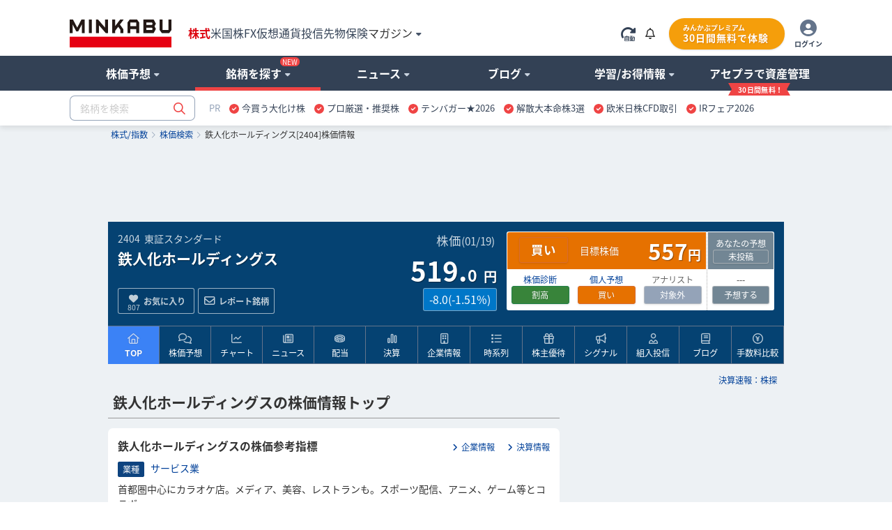

--- FILE ---
content_type: text/html; charset=utf-8
request_url: https://minkabu.jp/stock/2404
body_size: 36335
content:
<!DOCTYPE html>
<html prefix="og: https://ogp.me/ns#" class="mk_layout" lang="ja">
<head>
<meta charset="UTF-8">
<title>鉄人化ホールディングス (2404) : 株価/予想・目標株価 [TETSUJIN Holdings] - みんかぶ</title>
<link href="https://assets.minkabu.jp/stylesheets/notosansjapanese.css" rel="stylesheet" />
<meta content="鉄人化ホールディングス (2404) 今日の株価、予想（AI株価診断など）、チャート推移、ニュース、その他にも今後の見通しや買い時・売り時の判断に役立つ情報を掲載" name="description" />
<meta content="鉄人化ホールディングス,鉄人化ＨＤ,2404,TETSUJIN Holdings,株価,株価予想,目標株価,株,株式,みんなの株式,みんかぶ,minkabu" name="keywords" />
<link rel="canonical" href="https://minkabu.jp/stock/2404" />
<link rel="shortcut icon" href="https://minkabu.jp/favicon.ico" />
<link rel="help" href="https://support.minkabu.jp/hc/ja" />
<link rel="contents" href="https://minkabu.jp/sitemap" />
<link rel="index" href="https://minkabu.jp/" />
<link rel="search" href="https://minkabu.jp/stock" />
<link rel="apple-touch-icon-precomposed" href="https://assets.minkabu.jp/images/icon/v1/home-icon-192x192.png" />
<link rel="alternate" media="only screen and (max-width: 640px)" href="https://s.minkabu.jp/stock/2404" />


<link rel="preconnect" href="//securepubads.g.doubleclick.net" crossorigin>
<link rel="dns-prefetch" href="//securepubads.g.doubleclick.net" crossorigin>
<link rel="preconnect" href="//www.googletagmanager.com" crossorigin>
<link rel="dns-prefetch" href="//www.googletagmanager.com" crossorigin>

<meta content="鉄人化ホールディングス (2404) : 株価/予想・目標株価 [TETSUJIN Holdings] - みんかぶ" property="og:title" />
<meta content="website" property="og:type" />
<meta content="https://assets.minkabu.jp/images/ogp/ogimage_stock.png" property="og:image" />
<meta content="https://minkabu.jp/stock/2404" property="og:url" />
<meta content="鉄人化ホールディングス (2404) 今日の株価、予想（AI株価診断など）、チャート推移、ニュース、その他にも今後の見通しや買い時・売り時の判断に役立つ情報を掲載" property="og:description" />
<meta content="ja_JP" property="og:locale" />
<meta content="みんかぶ" property="og:site_name" />
<meta name="robots" content="max-image-preview:large" />
<meta name="viewport" content="width=1080">
<link rel="stylesheet" media="all" href="/assets/application-a0fa949736300fbde7e62bde98db15988203611c58d73d30fcb61877da3c24d5.css" />
<script src="https://one.adingo.jp/tag/minkabu/1405e02c-a603-4099-866c-bba341e22d4c.js"></script>
<script src="/assets/application-3d94135696c11bbd2a5a222fab7778bc6c0240c303a6957d9915d372cb1e98ce.js"></script>
<meta name="csrf-param" content="authenticity_token" />
<meta name="csrf-token" content="OkSasvkb2P0d0vnKcjtuEXzn8-6xIiJgNf4z4tCJR_DuAPA3lJRp3bRWMnzgw7P6tMA43s2A7Zoht8IyyViuZg" />
<script src="/javascripts/google/prebid.js"></script>
<script src="/assets/hb_bids_mk-c28148ca45fc8b28b4d57c2ceca7233cc23949b3caa9b07a8b3ef5b58789b44d.js"></script>
<script async src="https://securepubads.g.doubleclick.net/tag/js/gpt.js"></script><script src='/javascripts/google/dfp.js?200828'></script>
<script src="/assets/hb_mk_pc-167b90bc72ac6f63949114c3d71b1e3530080877e443db7a4faee726e13b1981.js"></script>

<script>
  window.dataLayer = window.dataLayer || [];


      dataLayer.push({
        'stockCode': '2404'
      });

        dataLayer.push({
          'industrySector': 'サービス業'
        });

</script>

<script>(function(w,d,s,l,i){w[l]=w[l]||[];w[l].push({'gtm.start':new Date().getTime(),event:'gtm.js'});
var f=d.getElementsByTagName(s)[0],j=d.createElement(s),dl=l!='dataLayer'?'&l='+l:'';
j.async=true;j.src='//www.googletagmanager.com/gtm.js?id='+i+dl;f.parentNode.insertBefore(j,f);
})(window,document,'script','dataLayer','GTM-PB55HH');</script>

</head>
<body id="contents_wrapper">
<noscript><iframe src="//www.googletagmanager.com/ns.html?id=GTM-PB55HH" height="0" width="0" style="display:none;visibility:hidden"></iframe></noscript>

<div id="layout" class="stock_page">
<header>
  <div id="header">
    <div class="md_header" data-layout="gnavi_header" data-position="relative">
      <div class="ly_container size_wide">
        <div class="md_header_bar">
          <div class="md_header_bar_flex ly_vamd">
            <div class="md_header_logo_nav_flex">
              <div class="md_header_logo">
                <h1 id="h_banner">
                  <a href="/" title="みんかぶ（株式）">
                    <img src="https://assets.minkabu.jp/images/logo/v4/logo_minkabu.svg" width="146" height="40" alt="みんかぶ（株式）" title="みんかぶ（株式）">
                  </a>
                </h1>
              </div>
              <div class="md_header_linkarea">
                <div id="h_search" class="md_header_search dpn"><form target="_top" action="/" accept-charset="UTF-8" method="get" data-search="gnavi_form_hook">
  <div class="md_inputbox md_inputbox_fa ly_row ">
    <div class="ly_row gnavi_search_wrapper">
      <input type="text" name="tag" id="scroll_inc" data-search-position="scroll" size="20" autocomplete="off" class="ly_col ly_colsize_9_fix" placeholder="銘柄を検索" data-increment="search">
      <input class="gnavi_search ly_col ly_colsize_3_fix" type="submit" name="confirm" alt="検索" value="&#xf002;" data-search="submit" disabled />
      <div id="gnaviSyncResults" class="md_fullLink suggest incSearchEntry" style="display:none;" data-increment="result" ></div>
    </div>
  </div>
</form>
</div>
                <div id="h_ad_toptext" class="md_header_toptext dpn"><div id="ad1103" class="ad"><div><a href="https://mag.minkabu.jp/nisa-tnisa/?utm_source=minkabu&utm_medium=toptext&utm_campaign=20240112"  target="_blank" style="font-size: 14px">【新NISA】いまさら聞けないギモン解決！<img src="https://assets.minkabu.jp/images/icon/right-long-solid.svg" style="display: inline-block; width: 14px; height: 14px; margin: 0 3px;"></a></div>

</div></div>
                <nav>
                  <ul class="md_header_product md_product">
                    <li class="md_header_menu cur"><a href="https://minkabu.jp/">株式</a></li>
                    <li class="md_header_menu"><a href="https://us.minkabu.jp/">米国株</a></li>
                    <li class="md_header_menu"><a href="https://fx.minkabu.jp/">FX</a></li>
                    <li class="md_header_menu"><a href="https://cc.minkabu.jp/">仮想通貨</a></li>
                    <li class="md_header_menu"><a href="https://itf.minkabu.jp/">投信</a></li>
                    <li class="md_header_menu"><a href="https://fu.minkabu.jp/">先物</a></li>
                    <li class="md_header_menu"><a href="https://ins.minkabu.jp/">保険</a></li>
                    <li class="md_header_menu md_header_beginnerlink md_bubbles_object">
                      <span>マガジン<i class="fa-solid fa-caret-down fa-xs fcblg_600 ml5"></i></span>
                      <div class="md_bubbles md_bubbles_top md_header_beginner_hidden">
                        <div class="md_box">
                          <div class="ly_row w320p md_box">
                            <ul class="tal md_list noBorder ly_colsize_6">
                              <li class="fwb"><a href="https://mag.minkabu.jp/" title="マガジンTOP">マガジンTOP</a></li>
                              <li class="fwb"><a href="https://mag.minkabu.jp/mag-sogo/" title="マガジン総合">マガジン総合</a></li>
                              <li class="fwb"><a href="https://mag.minkabu.jp/asset-formation/" title="資産形成のはじめ方">資産形成のはじめ方</a></li>
                              <li class="fwb"><a href="https://mag.minkabu.jp/nisa-tnisa/" title="NISA・つみたてNISA">NISA・つみたてNISA</a></li>
                              <li class="fwb"><a href="https://mag.minkabu.jp/ideco/" title="iDeCo（イデコ）">iDeCo（イデコ）</a></li>
                            </ul>
                            <ul class="tal md_list noBorder ly_colsize_6">
                              <li class="fwb"><a href="https://mag.minkabu.jp/kabu-beginner/" title="株初心者入門">株&nbsp;初心者入門</a></li>
                              <li class="fwb"><a href="https://mag.minkabu.jp/itf-beginner/" title="投資信託初心者">投資信託&nbsp;初心者入門</a></li>
                              <li class="fwb"><a href="https://mag.minkabu.jp/fx-beginner/" title="FX初心者入門">FX&nbsp;初心者入門</a></li>
                              <li class="fwb"><a href="https://cc.minkabu.jp/primer" title="仮想通貨初心者入門">仮想通貨&nbsp;初心者入門</a></li>
                              <li class="fwb"><a href="https://mag.minkabu.jp/re-beginner/" title="不動産初心者入門">不動産&nbsp;初心者入門</a></li>
                              <li class="fwb"><a href="https://fu.minkabu.jp/beginner" title="先物取引初心者入門">先物取引&nbsp;初心者入門</a></li>
                            </ul>
                          </div>
                        </div>
                      </div>
                    </li>
                  </ul>
                </nav>
              </div>
            </div>
            <div id="h_top" class="md_header_loginarea">
              <ul class="md_loginarea_flex">
                <li class="y_colsize_2 md_loginarea_flex_pr_roading">
                  <span class="vamd" data-reloadable-page="true">
                    <i class="fa-kit fa-rotate-right-automatic fsxl md_pointer theme_blg700 vamd" title="自動更新" data-reload="auto"></i>
                    <i class="fa-kit fa-rotate-right-manual fsxl md_pointer theme_blg700 vamd" title="手動更新" data-reload="manual" style="display: none;"></i>
                  </span>
                </li>
                <li class="md_loginarea_flex_pr_bell">
                  <div class="relative cursor-pointer js_bell_container js_hiding">
  <div class="js_bell_box" data-visitor-status="guest">
    <div class="inline-block md_notice_mini">
      <i class="fa-regular fa-bell text-base"></i>
      <span class="js_badge_box" style="right: -0.5rem"></span>
    </div>
  </div>
  <div class="js_notice_box dpn">
    <div class="absolute right-0 z-20 p-4 mt-2 bg-white rounded-lg border border-gray-300 filter drop-shadow overflow-y-scroll" style="width: 360px; max-height: 500px;">
      <i class="absolute top-3 right-4 text-2xl fa-regular fa-xmark"></i>
      <div class="pt-4 js_site">
        <div class="py-2 border-b border-slate-400">
          <span class="text-base font-bold">重要なお知らせ</span>
          <span class="float-right mt-1 text-xs">
            <a href="/announcement" title="一覧" class="text-minkabuOldLink hover:text-blue-500">
              <i class="ml-2 mr-1 fa-solid fa-angle-right"></i>一覧
            </a>
          </span>
        </div>
        <ul class="pt-4 text-sm flex flex-col gap-4">
          <div class="md_loading text-base text-center"><i class="fad fa-duotone fa-loader fa-spin-pulse fa-2x text-slate-400"></i></div>
          <li class="js_empty_site_announcement_li" style="display: none;">
              <p>新しいお知らせはありません</p>
          </li>
          <template class="js_notice_template">
            <li>
              <a href="#" class="block text-minkabuOldLink hover:text-blue-500">
                <p></p>
                <time datetime="" class="text-xs text-slate-500 font-normal"></time>
              </a>
            </li>
          </template>
        </ul>
      </div>
    </div>
  </div>
</div>
<style>
  /* v1 header */
  .md_header .md_header_bar .js_notice_box a {
    color: #014099; /* text-minkabuOldLink */
    text-decoration: none;
  }
  .md_header .md_header_bar .js_notice_box a:hover {
    color: #3b82f6; /* text-blue-500 */
    text-decoration: none;
  }
</style>

                </li>
                <li id="h_top">
                  <div id="sh_login">
  <div id="logged_out" class="dpn">
    <ul class="md_premium_flex">
        <li class="md_header_premium">
          <a href="/lp/premium?callback_url=https://minkabu.jp/stock/2404&utm_source=minkabu&utm_medium=pc_header&utm_campaign=premium">
            <div class="md_premium_btn">
              <span class="md_text_premium">みんかぶプレミアム</span>
              <span class="md_text_free">30日間無料で体験</span>
            </div>
          </a>
        </li>
      <li class="md_header_icon_login">
        <a href="https://id.minkabu.jp/login?callback_url=https%3A%2F%2Fminkabu.jp%2Fstock%2F2404" class="md_header_icon_login_flex">
          <span><i class="fa-duotone fa-circle-user" style="--fa-primary-color: #ffffff; --fa-secondary-color: #64748b; --fa-secondary-opacity: 1; font-size: 24px;"></i></span>
          <span class="md_header_icon_login_text">ログイン</span>
        </a>
      </li>
    </ul>
  </div>
  <div id="logged_in" class="dpn js_pc">
    <div class="md_bubbles_object js_shortcut_menu_box ly_vamd">
      <ul class="md_premium_flex">
          <li class="md_header_premium">
            <a href="/lp/premium?callback_url=https://minkabu.jp/stock/2404&utm_source=minkabu&utm_medium=pc_header&utm_campaign=premium">
              <div class="md_premium_btn">
                <span class="md_text_premium">みんかぶプレミアム</span>
                <span class="md_text_free">30日間無料で体験</span>
              </div>
            </a>
          </li>
        <li class="md_header_icon_login">
          <span class="md_header_icon_login_flex">
            <span><i class="fa-duotone fa-circle-user" style="--fa-primary-color: #ffffff; --fa-secondary-color: #64748b; --fa-secondary-opacity: 1; font-size: 24px;"></i></span>
            <span class="md_header_icon_login_text">メニュー</span>
          </span>
        </li>
      </ul>
      <div class="js_click_bubbles dpn">
        <div id="ShortcutMenu" class="md_bubbles md_bubbles_top size_280p p0p">
          <div class="md_bubbles_close_ly fa-regular fa-xmark fa-xl"></div>
          <div class="uline md_box">
            <div clasS="md_box pbz">
              <div class="tal fsm">
                <div class="ly_vamd_inner md_box">
                  <span class="rline pr15">
                    <a id="#" title="会員情報" href="https://id.minkabu.jp/settings?callback_url=https%3A%2F%2Fminkabu.jp%2Fstock%2F2404">会員情報</a>
                  </span>
                </div>
                <div class="ly_vamd_inner md_box">
                  <a id="bn_logout" title="ログアウト" href="https://id.minkabu.jp/logout?callback_url=https%3A%2F%2Fminkabu.jp%2F">ログアウト</a>
                </div>
              </div>
              <div class="tal">
                <a href="/mypage">
                  <div class="md_box ly_vamd_inner">
                    <span class="md_image_wrap md_image_wrap_profile size_tiny">
                      <img alt="さん" src="https://assets.minkabu.jp/images/no-images/user/v1/normal@2x.gif">
                    </span>
                  </div>
                  <div class="ly_vamd_inner fwb w200p">
                    <div class="ly_vamd">
                      <span id="sl_name" class="ly_vamd_inner fsn">&nbsp;</span>
                    </div>
                  </div>
                </a>
              </div>
            </div>
          </div>
          <div class="md_box">
            <ul class="tal md_list noBorder md_box">
              <li><a href="https://tw.minkabu.jp/Auth?callbackPath=/home" title="資産情報の確認" class="fwb dpbl">資産情報の確認<i class="fa-light fa-angle-right flr"></i></a></li>
              <li class="fwb"><a href="/mypage" title="マイページ" class="dpbl">株式マイページ</a></li>
              <li class="pl20" id="sh_pick"><a href="/pick/list" title="予想銘柄" class="dpbl" rel="nofollow">予想銘柄<i class="fa-light fa-angle-right flr"></i></a></li>
              <li class="pl20" id="sh_pick"><a href="/mypage/favorites" title="お気に入り" class="dpbl" rel="nofollow">お気に入り<i class="fa-light fa-angle-right flr"></i></a></li>
              <li class="pl20" id="sh_pick"><a href="/mypage/report_stocks" title="レポート銘柄" class="dpbl" rel="nofollow">レポート銘柄<i class="fa-light fa-angle-right flr"></i></a></li>
              <li><a href="https://itf.minkabu.jp/collect" title="投資信託&nbsp;お気に入り" class="fwb dpbl">投資信託&nbsp;お気に入り<i class="fa-light fa-angle-right flr"></i></a></li>
              <li><a href="https://us.minkabu.jp/favorites" title="米国株式&nbsp;お気に入り" class="fwb dpbl">米国株式&nbsp;お気に入り<i class="fa-light fa-angle-right flr"></i></a></li>
            </ul>
            <div class="md_box tar">
              <a href="https://support.minkabu.jp/hc/ja" title="ヘルプ・お問い合わせ" target="_blank" rel="noopener">ヘルプ・お問い合わせ</a>
            </div>
          </div>
        </div>
      </div>
    </div>
  </div>
</div>

                </li>
              </ul>
            </div>
          </div>
        </div>
      </div>
      <div class="md_header_content">
        <div class="ly_row ly_container size_wide">
          <div class="ly_col">
            <nav>
              <ul class="md_gnavi" data-gnavi-role="megamenu-container" data-current-megamenu-name="stock">
                <li class="md_gnavi_menu" data-megamenu-name="analysis" data-gnavi-role="megamenu-btn" tabindex="0">
                  <div class="md_gnavi_menu_inner" data-gnavi-role="sub-groupmenu-btn">
                    <span>株価予想<i class="fa-solid fa-caret-down fa-xs ml5 fcblg_300"></i></span>
                  </div>
                  <div class="md_mega_menu md_mega_menu_col1_5 dpn" data-gnavi-role="megamenu-box">
                    <div class="md_box">
                      <div class="md_mega_menu_index">
                        <a href="/pick" title="株価予想">株価予想</a>
                      </div>
                      <ul class="md_list noBorder">
                        <li>
                          <a href="/pick/balance/buy" title="最新予想動向">最新予想動向</a>
                        </li>
                        <li>
                          <a href="/portfolio?top=50" title="みんかぶポートフォリオ">みんかぶポートフォリオ</a>
                        </li>
                        <li>
                          <a href="/pick" title="みんなの株価予想">みんなの株価予想</a>
                        </li>
                      </ul>
                    </div>
                  </div>
                </li>
                <li class="md_gnavi_menu" data-megamenu-name="stock" data-gnavi-role="megamenu-btn" tabindex="0">
                  <div class="md_gnavi_menu_inner" data-gnavi-role="sub-groupmenu-btn">銘柄を探す<i class="md_new_icon"></i><i class="fa-solid fa-caret-down fa-xs ml5 fcblg_300"></i></div>
                  <div class="md_mega_menu md_mega_menu_col4 dpn" data-gnavi-role="megamenu-box">
                    <div class="ly_row">
                      <div class="ly_col ly_colsize_4_fix md_box">
                        <div class="ly_content_wrapper size_s">
                          <div class="md_mega_menu_index">
                            <a href="/stock" title="株価検索">株価検索</a>
                          </div>
                          <ul class="md_list noBorder">
                            <li>
                              <a href="/stock/search" title="銘柄スクリーニング">銘柄スクリーニング</a>
                            </li>
                            <li>
                              <a href="/discover" title="おすすめの銘柄を探す">おすすめの銘柄から探す</a>
                            </li>
                            <li>
                              <a href="/stock/#target-from-menu" title="業種別に注目度から探す">業種別に注目度から探す</a>
                            </li>
                            <li>
                              <a href="/theme/popular_ranking" title="人気テーマから探す">人気テーマから探す</a>
                            </li>
                          </ul>
                        </div>
                        <div class="md_cssBtn size_m theme_link_outline"><a href="/stock" title="株価検索">銘柄名・コードから検索</a></div>
                      </div>
                      <div class="ly_col ly_colsize_4_fix md_box">
                        <div class="ly_content_wrapper size_s">
                          <div class="md_mega_menu_index">
                            <a href="/financial_item_ranking" title="株式ランキング">株式ランキング</a>
                          </div>
                          <ul class="md_list noBorder">
                            <li>
                              <a href="/financial_item_ranking/rise" title="値上がり株">値上がり株</a>
                            </li>
                            <li>
                              <a href="/financial_item_ranking/fall" title="値下がり株">値下がり株</a>
                            </li>
                            <li>
                              <a href="/financial_item_ranking/dividend_yield" title="高配当利回り株">高配当利回り株<i class="md_new_icon"></i></a>
                            </li>
                            <li>
                              <a href="/financial_item_ranking/consecutive_increased_dividend" title="連続増配株">連続増配株</a>
                            </li>
                            <li>
                              <a href="/financial_item_ranking/buy_picks_rise" title="買い予想上昇">買い予想上昇</a>
                            </li>
                            <li>
                              <a href="/financial_item_ranking/sales" title="売上高">売上高</a>
                            </li>
                          </ul>
                        </div>
                        <div class="md_cssBtn size_m theme_link_outline"><a href="/financial_item_ranking" title="ランキングトップ">その他ランキング</a></div>
                      </div>
                      <div class="ly_col ly_colsize_4_fix md_box">
                        <div class="ly_content_wrapper size_m">
                          <div class="md_mega_menu_index">
                            <a href="/yutai" title="株主優待">株主優待</a>
                          </div>
                          <ul class="md_list noBorder">
                            <li>
                              <a href="/yutai" title="今月のおすすめ優待">今月のおすすめ優待</a>
                            </li>
                            <li>
                              <a href="/yutai/yutai_haito_ranking" title="配当+優待ランキング">配当+優待ランキング</a>
                            </li>
                            <li>
                              <a href="/yutai/popular_ranking" title="人気ランキング">人気ランキング</a>
                            </li>
                            <li>
                              <a href="/yutai/search" title="株主優待を探す">株主優待を探す</a>
                            </li>
                          </ul>
                        </div>
                        <div>
                          <div class="md_mega_menu_index">
                            <a href="/ipo" title="コーポレートアクション">コーポレートアクション</a>
                          </div>
                          <div class="ly_row">
                          <ul class="ly_col ly_colsize_6_fix md_list noBorder">
                            <li>
                              <a href="/ipo" title="IPO/新規上場">IPO/新規上場</a>
                            </li>
                            <li>
                              <a href="/stock/delisting" title="上場廃止">上場廃止</a>
                            </li>
                          </ul>
                          <ul class="ly_col ly_colsize_6_fix md_list noBorder">
                            <li>
                              <a href="/stock/split" title="株式分割">株式分割</a>
                            </li>
                            <li>
                              <a href="/stock/reverse_split" title="株式併合">株式併合</a>
                            </li>
                          </ul>
                          </div>
                        </div>
                      </div>
                    </div>
                  </div>
                </li>
                <li class="md_gnavi_menu" data-megamenu-name="news" data-gnavi-role="megamenu-btn" tabindex="0">
                  <div class="md_gnavi_menu_inner" data-gnavi-role="sub-groupmenu-btn">
                    <span>ニュース<i class="fa-solid fa-caret-down fa-xs ml5 fcblg_300"></i></span>
                  </div>
                  <div class="md_mega_menu md_mega_menu_col4 dpn md_mega_menu_collefter1" data-gnavi-role="megamenu-box">
                    <div class="ly_row">
                      <div class="ly_col ly_colsize_9 md_box">
                        <div class="md_mega_menu_index">
                          <a href="/news" title="ニュース">ニュース</a>
                        </div>
                        <div class="ly_row">
                          <ul class="ly_col ly_colsize_4_fix md_list noBorder">
                            <li><a href="/news" title="ニュースTOP">ニュースTOP</a></li>
                            <li><a href="/news/search?category=new_arrivals" title="新着ニュース">新着ニュース</a></li>
                            <li><a href="/news/search?category=yutai" title="株主優待ニュース">株主優待</a></li>
                          </ul>
                          <ul class="ly_col ly_colsize_4_fix md_list noBorder">
                          <li><a href="/news/search?category=market" title="国内市況ニュース">国内市況</a></li>
                            <li><a href="/news/search?category=stock" title="個別株ニュース">個別株</a></li>
                            <li><a href="/news/search?category=product" title="商品ニュース">商品</a></li>
                          </ul>
                          <ul class="ly_col ly_colsize_4_fix md_list noBorder">
                            <li><a href="/news/search?category=worldmarket" title="外国市況ニュース">外国市況</a></li>
                            <li><a href="/news/search?category=fx" title="為替ニュース">為替</a></li>
                            <li><a href="/news/search?category=crypto" title="仮想通貨ニュース">仮想通貨</a></li>
                          </ul>
                        </div>
                      </div>
                      <div class="ly_col ly_colsize_3 md_box">
                        <div class="md_mega_menu_index">
                          <a href="/news/search?category=column" title="コラム">コラム</a>
                        </div>
                        <ul class="md_list noBorder">
                          <li><a href="/news/search?category=tatsujin" title="達人の予想">達人の予想</a></li>
                          <li><a href="/news/search?category=column" title="記事コラム">記事コラム</a></li>
                          <li><a href="/news/search?category=interview" title="注目インタビュー">注目インタビュー</a></li>
                        </ul>
                      </div>
                    </div>
                    <div class="md_box">
                      <div class="md_memo">配信元別ニュース一覧</div>
                      <ul class="md_keywordbox theme_light fsize_ss">
                        <li><a href="/news/channel/kabutan.jp" title="株探">株探</a></li>
                        <li><a href="/news/channel/kabukei.jp" title="みんかぶ">みんかぶ</a></li>
                        <li><a href="/news/channel/tdnet.info" title="適時開示">適時開示</a></li>
                        <li><a href="/news/channel/www.fisco.co.jp" title="フィスコ">フィスコ</a></li>
                        <li><a href="/news/channel/prtimes.jp" title="PR TIMES">PR TIMES</a></li>
                        <li><a href="/news/channel/logmi.jp" title="ログミー">ログミー</a></li>
                      </ul>
                    </div>
                  </div>
                </li>
                <li class="md_gnavi_menu" data-megamenu-name="user" data-gnavi-role="megamenu-btn" tabindex="0">
                  <div class="md_gnavi_menu_inner" data-gnavi-role="sub-groupmenu-btn">
                    <span>ブログ<i class="fa-solid fa-caret-down fa-xs ml5 fcblg_300"></i></span>
                  </div>
                  <div class="md_mega_menu md_mega_menu_col1_5 dpn" data-gnavi-role="megamenu-box">
                    <div class="md_box">
                      <div class="md_mega_menu_index">
                        <a href="/blog" title="ブログ">ブログ</a>
                      </div>
                      <ul class="md_list noBorder">
                        <li><a href="/blog" title="株式ブログ">株式ブログ</a></li>
                        <li><a href="/twitter" title="みんかぶ公式 X" class="wsnw">みんかぶ公式 X</a></li>
                      </ul>
                    </div>
                  </div>
                </li>
                <li class="md_gnavi_menu" data-megamenu-name="learning" data-gnavi-role="megamenu-btn" tabindex="0">
                  <div class="md_gnavi_menu_inner" data-gnavi-role="sub-groupmenu-btn">
                    <span>学習/お得情報<i class="fa-solid fa-caret-down fa-xs ml5 fcblg_300"></i></span>
                  </div>
                  <div class="md_mega_menu md_mega_menu_col3 md_mega_menu_collefter1 dpn" data-gnavi-role="megamenu-box">
                    <div class="ly_row">
                      <div class="ly_col ly_colsize_4 md_box">
                        <div class="md_mega_menu_index">
                          <a href="https://minkabu.jp/hikaku/" title="ネット証券比較">ネット証券比較</a>
                        </div>
                        <ul class="md_list noBorder">
                          <li><a href="https://minkabu.jp/hikaku/" title="ネット証券ランキングTOP">総合ランキング</a></li>
                          <li><a href="https://minkabu.jp/hikaku/fee.html" title="ネット証券の手数料比較">手数料比較</a></li>
                          <li><a href="https://minkabu.jp/hikaku/nisa.html" title="NISAにおすすめネット証券">NISA比較</a></li>
                          <li><a href="https://minkabu.jp/hikaku/screening.html" title="銘柄検索比較">銘柄検索比較</a></li>
                          <li><a href="https://minkabu.jp/hikaku/campaign.html" title="開設キャンペーン">開設キャンペーン</a></li>
                        </ul>
                      </div>
                      <div class="ly_col ly_colsize_4 md_box">
                        <div class="md_mega_menu_index">
                          <a href="https://mag.minkabu.jp/kabu-beginner/" title="株初心者入門">株初心者入門</a>
                        </div>
                        <ul class="md_list noBorder">
                          <li><a href="https://mag.minkabu.jp/kabu-beginner/" title="初心者入門">株初心者TOP</a></li>
                          <li><a href="https://mag.minkabu.jp/kabu-beginner/lesson/" title="初心者入門講座">7日間の株講座</a></li>
                          <li><a href="https://mag.minkabu.jp/kabu-beginner/tips/" title="株の豆知識">株の豆知識</a></li>
                        </ul>
                      </div>
                      <div class="ly_col ly_colsize_4 md_box">
                        <div class="md_mega_menu_index">
                          <a href="https://minkabu.jp/creditcard/" title="クレジットカード">クレジットカード</a>
                        </div>
                        <ul class="md_list noBorder ly_content_wrapper size_m">
                          <li><a href="https://minkabu.jp/creditcard/point/" title="ポイント還元率">ポイント還元率</a></li>
                          <li><a href="https://minkabu.jp/creditcard/campaign/" title="入会キャンペーン">入会キャンペーン</a></li>
                        </ul>
                        <div class="md_mega_menu_index">
                          <a href="https://minkabu.jp/cardloan/" title="カードローン">カードローン</a>
                        </div>
                        <ul class="md_list noBorder">
                          <li><a href="https://minkabu.jp/cardloan/same-day/" title="即日融資">即日融資</a></li>
                          <li><a href="https://minkabu.jp/cardloan/low-interest/" title="低金利カードローン">低金利カードローン</a></li>
                        </ul>
                      </div>
                    </div>
                  </div>
                </li>
                <li class="md_gnavi_menu" data-gnavi-role="megamenu-btn" tabindex="0">
                  <div class="md_gnavi_menu_inner" data-gnavi-role="sub-groupmenu-btn">
                    <a class="m_navi_ribbon" href="https://tw.minkabu.jp/?utm_source=minkabu&utm_medium=gnavi&utm_campaign=20210929" title="アセプラ（アセットプランナー）"><span class="m_navi_ribbon_text">アセプラで資産管理</span></a>
                  </div>
                </li>
              </ul>
            </nav>
          </div>
        </div>
      </div>

      <div class="ly_container size_wide md_header_searchbox">
        <div class="ly_vamd">
          <div class="ly_vamd_inner md_header_search" id="h_search">
            <form target="_top" action="/" accept-charset="UTF-8" method="get" data-search="gnavi_form_hook">
  <div class="md_inputbox md_inputbox_fa ly_row ">
    <div class="ly_row gnavi_search_wrapper">
      <input type="text" name="tag" id="top_inc" data-search-position="top" size="20" autocomplete="off" class="ly_col ly_colsize_9_fix" placeholder="銘柄を検索" data-increment="search">
      <input class="gnavi_search ly_col ly_colsize_3_fix" type="submit" name="confirm" alt="検索" value="&#xf002;" data-search="submit" disabled />
      <div id="gnaviSyncResults" class="md_fullLink suggest incSearchEntry" style="display:none;" data-increment="result" ></div>
    </div>
  </div>
</form>

          </div>
          <div class="ly_vamd_inner md_header_subbar">
            <div class="md_header_alliance"><div id="ad1101" class="ad"><div id="tabsJ">
<style>
#tabsJ ul{white-space:nowrap; padding:0;font-size:13px;}
#tabsJ ul:after {
    content: "";
    display: table;
    clear: both;
}
#tabsJ ul li{padding:0 .5em; cursor: pointer; float:left;}
#tabsJ ul li:hover{opacity: .75;text-decoration-line: underline;}
#tabsJ ul li:last-child{border-right:none;}
</style>
<!-- 以下変更部分　改行禁止 -->
<ul>
<li style="color:#94a3b8;font-size:13px;">PR</li>
<!-- Item 1 -->
<li><img src="https://assets.minkabu.jp/images/icon/circle-check-solid.svg" style="width: 14px; height: 14px; margin-right: 4px; vertical-align: middle; display:inline-block;" alt=""><a href="https://ac.ebis.ne.jp/tr_set.php?argument=GFU4CUZu&ai=504" target="_top" rel="nofollow noopener"><span>今買う大化け株</span></a></li>
<!-- Item 2 -->
<li><img src="https://assets.minkabu.jp/images/icon/circle-check-solid.svg" style="width: 14px; height: 14px; margin-right: 4px; vertical-align: middle; display:inline-block;" alt=""><a href="https://ac.ebis.ne.jp/tr_set.php?argument=GFU4CUZu&ai=3784" target="_top" rel="nofollow noopener"><span>プロ厳選・推奨株</span></a></li>
<!-- Item 3 -->
<li><img src="https://assets.minkabu.jp/images/icon/circle-check-solid.svg" style="width: 14px; height: 14px; margin-right: 4px; vertical-align: middle; display:inline-block;" alt=""><a href="https://ac.ebis.ne.jp/tr_set.php?argument=GFU4CUZu&ai=2617" target="_top" rel="nofollow noopener"><span>テンバガー★2026</span></a></li>
<!-- Item 4 -->
<li><img src="https://assets.minkabu.jp/images/icon/circle-check-solid.svg" style="width: 14px; height: 14px; margin-right: 4px; vertical-align: middle; display:inline-block;" alt=""><a href="https://ac.ebis.ne.jp/tr_set.php?argument=GFU4CUZu&ai=3781" target="_blank" rel="nofollow noopener"><span>解散大本命株3選</span></a></li>
<!-- Item 5 -->
<li><img src="https://assets.minkabu.jp/images/icon/circle-check-solid.svg" style="width: 14px; height: 14px; margin-right: 4px; vertical-align: middle; display:inline-block;" alt=""><a href="https://ac.ebis.ne.jp/tr_set.php?argument=GFU4CUZu&ai=3700" target="_blank" rel="nofollow noopener"><span>欧米日株CFD取引</span></a></li>
<!-- Item 6 -->
<li><img src="https://assets.minkabu.jp/images/icon/circle-check-solid.svg" style="width: 14px; height: 14px; margin-right: 4px; vertical-align: middle; display:inline-block;" alt=""><a href="https://ac.ebis.ne.jp/tr_set.php?argument=GFU4CUZu&ai=3808" target="_blank" rel="nofollow noopener"><span>IRフェア2026</span></a></li>
</ul>
<!-- 以上 -->
</div></div></div>
          </div>
        </div>
      </div>
    </div>
  </div>
    <script type="application/ld+json">{"@context":"https://schema.org","@type":"WebSite","name":"みんかぶ","description":"資産形成のための情報メディア「みんかぶ」。株価・チャート・ニュース・株主優待・IPO情報等の企業情報に加え投資家向けSNS機能も提供しています。","url":"https://minkabu.jp/"}</script>
    <script type="application/ld+json">{"@context":"https://schema.org","@type":"BreadcrumbList","itemListElement":[{"@type":"ListItem","position":1,"item":{"@id":"/","name":"株式/指数"}},{"@type":"ListItem","position":2,"item":{"@id":"/stock","name":"株価検索"}},{"@type":"ListItem","position":3,"item":{"@id":"/stock/2404","name":"鉄人化ホールディングス[2404]株価情報"}}]}</script>
      <div id="breadcrumbs" class="breadcrumbs_structured">
        <div class="ly_container">
          <nav>
  <ol class="p-1">
      <li>
          <a href=/>株式/指数</a>
      </li>
      <li>
          <i class="fa-light fa-angle-right ml-1 mr-0.5 text-slate-400"></i>
          <a href=/stock>株価検索</a>
      </li>
      <li>
          <i class="fa-light fa-angle-right ml-1 mr-0.5 text-slate-400"></i>
          鉄人化ホールディングス[2404]株価情報
      </li>
  </ol>
</nav>

        </div>
      </div>
  <div class="md_header_bglayer"></div>

</header>


<script src="/assets/gnavi_menu-c7f84d97d1b779f64622b420c8e8e1ec2b527f09485be27e2cb1cd2b27c57f1d.js"></script>

<div id="ad8000" class="ad"><script>
  googletag.cmd.push(function() {
    var gatead_mapping = googletag.sizeMapping()
      .addSize([1100, 0], [160, 600]) // 1,194px あれば半分以上は映るけど少し余裕を持っている
      .addSize([0, 0], [])
      .build();

    googletag.defineSlot('/94446337/8100_minkabu_pc_premiumbanner', [970, 90], 'div-gpt-ad-1480489027953-0')
      .addService(googletag.pubads());
    googletag.defineSlot('/94446337/1201_minkabu_pc_primerectangle', [[300, 250], [300, 600]], 'div-gpt-ad-1418963627591-22')
      .addService(googletag.pubads());
    googletag.defineSlot('/94446337/1291_minkabu_pc_gatead_left', [160, 600], 'div-gpt-ad-1519008601838-0')
      .defineSizeMapping(gatead_mapping)
      .addService(googletag.pubads());
    googletag.defineSlot('/94446337/1291_minkabu_pc_gatead_right', [160, 600], 'div-gpt-ad-1519008676270-0')
      .defineSizeMapping(gatead_mapping)
      .addService(googletag.pubads());

    googletag.pubads().enableLazyLoad({
      fetchMarginPercent: 200,
      renderMarginPercent: 100
    });

    googletag.pubads().enableSingleRequest();
    googletag.enableServices();
  });
</script>
<!-- /94446337/8000_minkabu_pc_puremiumbanner -->
<div id='div-gpt-ad-1480489027953-0' style="margin: 0 auto 8px; line-height: 0em; height: 90px">
  <script>
    googletag.cmd.push(function () {
      googletag.display('div-gpt-ad-1480489027953-0');
    });
  </script>
</div></div>

<div>
<div id="ad1291" class="ad"><style>
/* topimpact*/
#top_impact {
line-height:0;
position:absolute;
z-index:1;
width:100%;
}
#top_impact.fixed{top:105px;position:fixed;}
#top_impact_L {
right: 50%;
margin-right:510px;
top:0;
position:absolute;
width:174px;
}

#top_impact_R {
left: 50%;
margin-left:510px;
top:0;
position:absolute;
width:174px;
}
@media screen and (max-width: 1024px) {
 #top_impact{display:none;}
}
</style>
<div id="top_impact">
<div id="top_impact_L">
<!-- /94446337/1291_minkabu_pc_gatead_left -->
<div id='div-gpt-ad-1519008601838-0'>
<script>
googletag.cmd.push(function() { googletag.display('div-gpt-ad-1519008601838-0'); });
</script>
</div>
</div>
<div id="top_impact_R">
<!-- /94446337/1291_minkabu_pc_gatead_right -->
<div id='div-gpt-ad-1519008676270-0'>
<script>
googletag.cmd.push(function() { googletag.display('div-gpt-ad-1519008676270-0'); });
</script>
</div>
</div>
</div></div>
<div id="ad1000" class="ad"><div id='dfp-for-ad1000' style="display:none;">
</div>
<script type="text/javascript">
$(function(){var e=window,n=jQuery,i=e.navigator.userAgent.toLowerCase(),t=function(){return"1"===n.urlVar("sp")||i.indexOf("iphone")>0||i.indexOf("ipod")>0||i.indexOf("android")>0&&i.indexOf("mobile")>0},r=function(e){var i=!1;return e.find("iframe").each(function(){var e=n(this);return e.attr("width")>1&&e.attr("height")>1?void(i=!0):void 0}),i};n.fn.showHighestBanner=function(i){var a,o=n(this),s=function(){return"1"===n.cookie(a.cookieName)};return t()?void i.sp.displayBanner():(a=n.extend({},n.fn.showHighestBanner.defaults,i.pc),n(e.document).delegate("#"+o.attr("id")+" .close","click",function(){var e;return"session"===a.expireType?n.cookie(a.cookieName,"1"):(e=new Date,e.setTime(e.getTime()+1e3*a.interval),n.cookie(a.cookieName,"1",{path:"/",expires:e})),o.slideUp(),!1}),this.each(function(){var e;return s()?this:(e=setInterval(function(){o.find("iframe").size()>0&&r(o)&&(clearInterval(e),o.show())},500),setTimeout(function(){e&&clearInterval(e)},5e3),this)}))},n.fn.showHighestBanner.defaults={cookieName:"closingHighestBanner",expireType:"time",interval:1800},n("#dfp-for-ad1000").showHighestBanner({pc:{},sp:{displayBanner:function(){var e,i=n("<div>").append(n("<a>").attr({id:"ad1000SpBanner",href:"#"}).append('<img src="http://assets.minkabu.jp/images/banner/to_sp.png" width="960" height="180" />'));n("#ad1000").before(i),e=n("link[rel='alternate'][media^=only]").attr("href"),e||(e="http://s.minkabu.jp/"),n("#ad1000SpBanner").attr({href:e})}}})});
</script></div>
<div class="contents_wrapper ly_container">

  <div id="middle_tab_fixed" class="dpn theme_stock" data-sticky-menu>
    <div class="ly_container">    <ul class="md_ntab_stock" data-sticky-inner>
    <li class="cur">
      <a href="/stock/2404">
        <div class="md_notice_mini dpib">
          <i class="fa-regular fa-house"></i>TOP
          
          
          
        </div>
</a>    </li>
    <li class="">
      <a href="/stock/2404/analysis">
        <div class="md_notice_mini dpib">
          <i class="fa-regular fa-comments"></i>株価予想
          
          
          
        </div>
</a>    </li>
    <li class="">
      <a href="/stock/2404/chart">
        <div class="md_notice_mini dpib">
          <i class="fa-regular fa-chart-line"></i>チャート
          
          
          
        </div>
</a>    </li>
    <li class="">
      <a href="/stock/2404/news">
        <div class="md_notice_mini dpib">
          <i class="fa-regular fa-newspaper"></i>ニュース
          
          
          
        </div>
</a>    </li>
    <li class="">
      <a href="/stock/2404/dividend">
        <div class="md_notice_mini dpib">
          <i class="fa-regular fa-coin"></i>配当
          
          
          
        </div>
</a>    </li>
    <li class="">
      <a href="/stock/2404/settlement">
        <div class="md_notice_mini dpib">
          <i class="fa-regular fa-chart-simple"></i>決算
          
          
          
        </div>
</a>    </li>
    <li class="">
      <a href="/stock/2404/fundamental">
        <div class="md_notice_mini dpib">
          <i class="fa-regular fa-building"></i>企業情報
          
          
          
        </div>
</a>    </li>
    <li class="">
      <a href="/stock/2404/daily_bar">
        <div class="md_notice_mini dpib">
          <i class="fa-regular fa-list"></i>時系列
          
          
          
        </div>
</a>    </li>
    <li class="">
      <a href="/stock/2404/yutai">
        <div class="md_notice_mini dpib">
          <i class="fa-regular fa-gift"></i>株主優待
          
          
          
        </div>
</a>    </li>
    <li class="">
      <a href="/stock/2404/signal">
        <div class="md_notice_mini dpib">
          <i class="fa-regular fa-bullhorn"></i>シグナル
          
          
          
        </div>
</a>    </li>
    <li class="">
      <a href="/stock/2404/fund">
        <div class="md_notice_mini dpib">
          <i class="fa-regular fa-user-vneck"></i>組入投信
          
          
          
        </div>
</a>    </li>
    <li class="">
      <a href="/stock/2404/blogs">
        <div class="md_notice_mini dpib">
          <i class="fa-regular fa-book"></i>ブログ
          
          
          
        </div>
</a>    </li>
    <li class="">
      <a href="/stock/2404/fee">
        <div class="md_notice_mini dpib">
          <i class="fa-regular fa-circle-yen"></i>手数料比較
          
          
          
        </div>
</a>    </li>
</ul>

</div>
  </div>

<div id="stock_header_contents">
      <div class="md_stockBoard " data-sticky-menu>
  <div class="md_card theme_stock">
    <div>
      <div class="md_stockBoard_header md_box">


        <div class="ly_row">
          <div class="ly_col ly_colsize_7 md_box ly_row ly_gutters">
            <div class="ly_col ly_colsize_7">
                <div class="stock_label">
                  2404&nbsp;&nbsp;東証スタンダード
                </div>
                <h2>
                  <a href="/stock/2404"><span class="md_stockBoard_stockName">鉄人化ホールディングス</span></a>
</h2>                <div id="v-individual-financial-item-header" class="h40p">
                  <notification-box></notification-box>
                  <div class="ly_flex w340p">
                      <span @click="showModal = true" data-gtm-click="show_modal" class="is_off ly_flex aic jcc w110p md_cssBtn_toggle theme_light mzp mr5 size_m ph3">
                        <div>
                          <div class="h18p"><i class="fa-solid fa-heart fsize_s"></i></div>
                          <div class="fwn fsize_sss">807</div>
                        </div>
                        <div class="fwb fsize_ss ml5">お気に入り</div>
                      </span>
                      <span @click="showModal = true" data-gtm-click="show_modal" class="is_off ly_flex aic jcc w110p md_cssBtn_toggle theme_light mzp mr5 size_m ph3">
                        <i class="fa-regular fa-envelope mr5"></i><div class="fwb fsize_ss">レポート銘柄</div>
                      </span>
                  </div>
                  <div id="loading_hidden" class="dpn">
                    <base-modal v-cloak v-if="showModal" @close="showModal = false">
  <div slot="header">
    <img src="https://assets.minkabu.jp/images/banner/favorite_modal_banner.png" alt="" style="display: block; max-width: 100%; margin: 0 auto; border-bottom: 1px rgba(241, 245, 249, 1) solid;">
  </div>
  <div slot="body">
    <div style="">
      <h3 style="font-size: 1.5rem; margin-top: 0.5rem; margin-bottom: 1rem; text-align: center; font-weight: bold; color: #000000;">会員登録（無料）が必要です</h3>
      <p style="padding-bottom: 1rem; display: block; width: 24rem; max-width: 95%; margin: auto; text-align: left; color: #000000;">
        『お気に入り登録、レポート銘柄登録』の他にも、『銘柄の予想投稿』や『ブログ投稿』など、さまざまな機能が使えます。
      </p>
      <a href="https://id.minkabu.jp/sign_up?callback_url=https%3A%2F%2Fminkabu.jp%2Fstock%2F2404">
        <button data-gtm-click="modal_to_sign_up" style="display: block; width: 24rem; max-width: 95%; margin: 0 auto 0.75rem; background: #1D4ED8; border: 1px solid #1D4ED8; border-radius: 0.5rem; padding: 0.75rem 0; font-size: 0.875rem; font-weight: bold; text-align: center; color: #FFFFFF;">会員登録する（無料）</button>
      </a>
      <p style="text-align: center; margin-bottom: 16px;">
        <a href="https://id.minkabu.jp/login?callback_url=https%3A%2F%2Fminkabu.jp%2Fstock%2F2404" data-gtm-click="modal_to_login" style="font-size: 0.875rem; color: #1D4ED8;">ログイン</a>
      </p>
    </div>
    <div slot="campaign-banner">
      <campaign-banner
        utm-medium="modal_sign_up"
      ></campaign-banner>
    </div>
  </div>
</base-modal>

                  </div>
                </div>
            </div>

            <div class="ly_col ly_colsize_5">
              <div class="md_stockBoard_stockTable ">
                <div class="tar">
                  <h2 class="stock_label fsl">
                    株価<span class="fsm">(01/19)</span>
                  </h2>
                  <div class="md_status_box">
                    <div class="fll"></div>
                    <div class="fll"></div>
                  </div>
                </div>
                <div class="tar ">
                  <div class="stock_price">
                    519.<span class="decimal">0</span>
                    <span class="stock_price_unit">円</span>
                  </div>
                  <span class="stock_price_diff"><span class="down label dpib">-8.0(-1.51%)</span></span>
                </div>
              </div>
            </div>
          </div>

          <div class="ly_col ly_colsize_5 md_box ly_row md_target_box_group">
            <div class="ly_col ly_colsize_9 md_target_box">

              <div class=" md_target_box_header theme_buy md_box">
                <a href="/stock/2404/analysis"><div class="cell md_picksPlate theme_buy size_n w70p dpbl"><span class="value">買い</span></div></a>
                <h2 class="md_target_box_title cell">目標株価</h2>
                <div class="cell">
                  <div class="md_target_box_price">557<span class="decimal">円</span></div>
                </div>
              </div>

              <div class=" md_target_box_body">
                <div class="ly_row fsm">
                  <a class="ly_col ly_colsize_4_fix md_box" href="/stock/2404/research"><p class="label">株価診断</p><span class="md_picksPlate theme_sell size_s dpbl">割高</span></a>
                  <a class="ly_col ly_colsize_4_fix md_box" href="/stock/2404/pick"><p class="label">個人予想</p><span class="md_picksPlate theme_buy size_s dpbl">買い</span></a>
                  <span class="ly_col ly_colsize_4_fix md_box"><p class="label">アナリスト</p><span class="md_picksPlate theme_none size_s dpbl">対象外</span></span>
                </div>
              </div>
            </div>

            <div class="ly_col ly_colsize_3 md_target_box">
              <div class="md_target_box_header theme_normal md_box">
                <div class="cell tac fsm">
                  <p class="fcwt">あなたの予想</p>
                  <a href="/stock/2404/pick/new" class="click_once close-notice md_picksPlate size_ss theme_normal dpbl" rel="nofollow">未投稿</a>
                </div>
              </div>
                  <div class=" md_target_box_body fsm md_box tac">
                    <p class="wsnw fcblk">---</p>
                    <a href="/stock/2404/pick/new?no_use_after_login_back_url=true" class="click_once close-notice md_picksPlate size_s theme_normal dpbl" rel="nofollow">予想する</a>
                  </div>
            </div>

          </div>
        </div><!-- ly_row -->
      </div>


    </div>
    <div id="js_stock_tab_fixed_start">    <ul class="md_ntab_stock" data-sticky-inner>
    <li class="cur">
      <a href="/stock/2404">
        <div class="md_notice_mini dpib">
          <i class="fa-regular fa-house"></i>TOP
          
          
          
        </div>
</a>    </li>
    <li class="">
      <a href="/stock/2404/analysis">
        <div class="md_notice_mini dpib">
          <i class="fa-regular fa-comments"></i>株価予想
          
          
          
        </div>
</a>    </li>
    <li class="">
      <a href="/stock/2404/chart">
        <div class="md_notice_mini dpib">
          <i class="fa-regular fa-chart-line"></i>チャート
          
          
          
        </div>
</a>    </li>
    <li class="">
      <a href="/stock/2404/news">
        <div class="md_notice_mini dpib">
          <i class="fa-regular fa-newspaper"></i>ニュース
          
          
          
        </div>
</a>    </li>
    <li class="">
      <a href="/stock/2404/dividend">
        <div class="md_notice_mini dpib">
          <i class="fa-regular fa-coin"></i>配当
          
          
          
        </div>
</a>    </li>
    <li class="">
      <a href="/stock/2404/settlement">
        <div class="md_notice_mini dpib">
          <i class="fa-regular fa-chart-simple"></i>決算
          
          
          
        </div>
</a>    </li>
    <li class="">
      <a href="/stock/2404/fundamental">
        <div class="md_notice_mini dpib">
          <i class="fa-regular fa-building"></i>企業情報
          
          
          
        </div>
</a>    </li>
    <li class="">
      <a href="/stock/2404/daily_bar">
        <div class="md_notice_mini dpib">
          <i class="fa-regular fa-list"></i>時系列
          
          
          
        </div>
</a>    </li>
    <li class="">
      <a href="/stock/2404/yutai">
        <div class="md_notice_mini dpib">
          <i class="fa-regular fa-gift"></i>株主優待
          
          
          
        </div>
</a>    </li>
    <li class="">
      <a href="/stock/2404/signal">
        <div class="md_notice_mini dpib">
          <i class="fa-regular fa-bullhorn"></i>シグナル
          
          
          
        </div>
</a>    </li>
    <li class="">
      <a href="/stock/2404/fund">
        <div class="md_notice_mini dpib">
          <i class="fa-regular fa-user-vneck"></i>組入投信
          
          
          
        </div>
</a>    </li>
    <li class="">
      <a href="/stock/2404/blogs">
        <div class="md_notice_mini dpib">
          <i class="fa-regular fa-book"></i>ブログ
          
          
          
        </div>
</a>    </li>
    <li class="">
      <a href="/stock/2404/fee">
        <div class="md_notice_mini dpib">
          <i class="fa-regular fa-circle-yen"></i>手数料比較
          
          
          
        </div>
</a>    </li>
</ul>

</div>
  </div>
</div>
<div class="md_stockBoard_alliance fsm pr10"><div class="ly_gutters_grid tar clearfix"><ul><li class="dpib"><a target="_blank" rel="noopener" href="https://kabutan.jp/stock/?code=2404">決算速報：株探</a></li></ul></div></div>



</div>

  <div class="clearfix">
  <div id="main">
  <div id="contents" class="mb15">

  <div id="error_message" style="display: none"></div>
  


      <div class="md_title"><h1 title="鉄人化ホールディングスの株価情報トップ" class="title_box">鉄人化ホールディングスの株価情報トップ</h1></div>


  <a name="pw"></a>

  <div>

  

<script type="application/json" id="comparison_fee_data">{&quot;company_urls&quot;:{&quot;1&quot;:&quot;https://minkabu.jp/hikaku/company_info/livestar.html?utm_source=minkabu\u0026utm_medium=stock_fee\u0026utm_campaign=fee_tab_20170421&quot;,&quot;2&quot;:&quot;https://minkabu.jp/hikaku/company_info/gmo.html?utm_source=minkabu\u0026utm_medium=stock_fee\u0026utm_campaign=fee_tab_20170421&quot;,&quot;3&quot;:&quot;https://minkabu.jp/hikaku/company_info/sbi.html?utm_source=minkabu\u0026utm_medium=stock_fee\u0026utm_campaign=fee_tab_20170421&quot;,&quot;4&quot;:&quot;https://minkabu.jp/hikaku/company_info/matsui.html?utm_source=minkabu\u0026utm_medium=stock_fee\u0026utm_campaign=fee_tab_20170421&quot;,&quot;5&quot;:&quot;https://minkabu.jp/hikaku/company_info/rakuten.html?utm_source=minkabu\u0026utm_medium=stock_fee\u0026utm_campaign=fee_tab_20170421&quot;,&quot;6&quot;:&quot;https://minkabu.jp/hikaku/company_info/kabucom.html?utm_source=minkabu\u0026utm_medium=stock_fee\u0026utm_campaign=fee_tab_20170421&quot;,&quot;7&quot;:&quot;https://minkabu.jp/hikaku/company_info/monex.html?utm_source=minkabu\u0026utm_medium=stock_fee\u0026utm_campaign=fee_tab_20170421&quot;,&quot;8&quot;:&quot;https://minkabu.jp/hikaku/company_info/okasan.html?utm_source=minkabu\u0026utm_medium=stock_fee\u0026utm_campaign=fee_tab_20170421&quot;,&quot;9&quot;:&quot;https://minkabu.jp/hikaku/company_info/dmm.html?utm_source=minkabu\u0026utm_medium=stock_fee\u0026utm_campaign=fee_tab_20170421&quot;,&quot;10&quot;:&quot;https://minkabu.jp/hikaku/company_info/tachibana.html?utm_source=minkabu\u0026utm_medium=stock_fee\u0026utm_campaign=fee_tab_20170421&quot;},&quot;company_urls_campaign_type_yutai&quot;:{&quot;1&quot;:&quot;https://minkabu.jp/hikaku/company_info/livestar.html?utm_source=minkabu\u0026utm_medium=stock_yutai\u0026utm_campaign=fee_20171102&quot;,&quot;2&quot;:&quot;https://minkabu.jp/hikaku/company_info/gmo.html?utm_source=minkabu\u0026utm_medium=stock_yutai\u0026utm_campaign=fee_20171102&quot;,&quot;3&quot;:&quot;https://minkabu.jp/hikaku/company_info/sbi.html?utm_source=minkabu\u0026utm_medium=stock_yutai\u0026utm_campaign=fee_20171102&quot;,&quot;4&quot;:&quot;https://minkabu.jp/hikaku/company_info/matsui.html?utm_source=minkabu\u0026utm_medium=stock_yutai\u0026utm_campaign=fee_20171102&quot;,&quot;5&quot;:&quot;https://minkabu.jp/hikaku/company_info/rakuten.html?utm_source=minkabu\u0026utm_medium=stock_yutai\u0026utm_campaign=fee_20171102&quot;,&quot;6&quot;:&quot;https://minkabu.jp/hikaku/company_info/kabucom.html?utm_source=minkabu\u0026utm_medium=stock_yutai\u0026utm_campaign=fee_20171102&quot;,&quot;7&quot;:&quot;https://minkabu.jp/hikaku/company_info/monex.html?utm_source=minkabu\u0026utm_medium=stock_yutai\u0026utm_campaign=fee_20171102&quot;,&quot;8&quot;:&quot;https://minkabu.jp/hikaku/company_info/okasan.html?utm_source=minkabu\u0026utm_medium=stock_yutai\u0026utm_campaign=fee_20171102&quot;,&quot;9&quot;:&quot;https://minkabu.jp/hikaku/company_info/dmm.html?utm_source=minkabu\u0026utm_medium=stock_yutai\u0026utm_campaign=fee_20171102&quot;,&quot;10&quot;:&quot;https://minkabu.jp/hikaku/company_info/tachibana.html?utm_source=minkabu\u0026utm_medium=stock_yutai\u0026utm_campaign=fee_20171102&quot;}}</script>

<div id="sh_field_body" class="md_stockBoard_body clearfix">
  
    <div class="ly_content_wrapper">
      <div class="md_card md_card_rounded_lg mzp">
        <div class="md_card_ti">
          <h2>鉄人化ホールディングスの株価参考指標</h2>
          <div class="md_ti_righttext">
            <a href="/stock/2404/fundamental" class="mr15"><i class="fa-solid fa-angle-right mr5"></i>企業情報</a>
            <a href="/stock/2404/settlement"><i class="fa-solid fa-angle-right mr5"></i>決算情報</a>
          </div>
        </div>
        <div class="md_box">
          <div class="md_box">

            <div class="ly_content_wrapper size_s">
              <div class="">
                <div class="ly_content_wrapper size_ss">
                  <span class="md_ico_tx theme_link size_s md_head_icon">業種</span>
                  <a href="/stock/stocksitemap/33">サービス業</a>
                </div>
                <div class="ly_content_wrapper size_ss">
                  首都圏中心にカラオケ店。メディア、美容、レストランも。スポーツ配信、アニメ、ゲーム等とコラボ。
                </div>
                <div class="fsm">
                  <div class="ellipsis size_s_label">
                    <ul class="md_keywordbox theme_light">
                      <li class="label">関連テーマ</li>
                      <li><a href="/theme/まんが喫茶">まんが喫茶</a></li>
                      <li><a href="/theme/関税フリー">関税フリー</a></li>
                      <li><a href="/theme/モバイルコンテンツ">モバイルコンテンツ</a></li>
                      <li><a href="/theme/テレワーク">テレワーク</a></li>
                      <li><a href="/theme/外食">外食</a></li>
                      <li><a href="/theme/レストラン">レストラン</a></li>
                      <li><a href="/theme/ラーメンチェーン">ラーメンチェーン</a></li>
                      <li><a href="/theme/eスポーツ">eスポーツ</a></li>
                    </ul>
                    <a href="#theme_list" class="ellipsis_more">...続き</a>
                  </div>
                </div>
              </div>
            </div>

            <div class="ly_row ly_gutters">
              <div class="ly_col ly_colsize_6">
                <div>
                  <table class="md_table theme_light">
                    <tr class="ly_vamd">
                      <th class="ly_vamd_inner ly_colsize_3_fix tal wsnw">前日終値<span class="fss">（01/16）</span></th>
                      <td class="ly_vamd_inner ly_colsize_9_fix fwb tar wsnw">527.0円</td>
                    </tr>
                  </table>
                </div>
                <div>
                  <div class="ly_row ly_gutters">
                    <div class="ly_col ly_colsize_6_fix">
                      <table class="md_table theme_light">
                        <tr class="ly_vamd">
                          <th class="ly_vamd_inner ly_colsize_3_fix tal wsnw">始値</th><td class="ly_vamd_inner ly_colsize_9_fix fwb tar wsnw">522.0円</td>
                        </tr>
                        <tr class="ly_vamd">
                          <th class="ly_vamd_inner ly_colsize_3_fix tal wsnw">高値</th><td class="ly_vamd_inner ly_colsize_9_fix fwb tar wsnw">526.0円</td>
                        </tr>
                        <tr class="ly_vamd">
                          <th class="ly_vamd_inner ly_colsize_3_fix tal wsnw">安値</th><td class="ly_vamd_inner ly_colsize_9_fix fwb tar wsnw">519.0円</td>
                        </tr>
                        <tr class="ly_vamd">
                            <th class="ly_vamd_inner ly_colsize_3_fix tal wsnw"><a href="/stock/2404/dividend" title="鉄人化ホールディングスの配当利回り">配当利回り</a></th>
                          <td class="ly_vamd_inner ly_colsize_9_fix fwb tar wsnw">0.00%</td>
                        </tr>
                      </table>
                    </div>
                    <div class="ly_col ly_colsize_6_fix">
                      <table class="md_table theme_light">
                        <tr class="ly_vamd">
                          <th class="ly_vamd_inner ly_colsize_3_fix tal wsnw">単元株数</th><td class="ly_vamd_inner ly_colsize_9_fix fwb tar wsnw">100株</td>
                        </tr>
                        <tr class="ly_vamd">
                          <th class="ly_vamd_inner ly_colsize_3_fix tal wsnw">PER<span class="fss">(調整後)</span></th><td class="ly_vamd_inner ly_colsize_9_fix fwb tar wsnw">20.43倍</td>
                        </tr>
                        <tr class="ly_vamd">
                          <th class="ly_vamd_inner ly_colsize_3_fix tal wsnw">PSR</th><td class="ly_vamd_inner ly_colsize_9_fix fwb tar wsnw">0.89倍</td>
                        </tr>
                        <tr class="ly_vamd">
                          <th class="ly_vamd_inner ly_colsize_3_fix tal wsnw">PBR</th><td class="ly_vamd_inner ly_colsize_9_fix fwb tar wsnw">11.17倍</td>
                        </tr>
                      </table>
                    </div>
                  </div>
                  <div>
                    <table class="md_table theme_light">
                      <tr class="ly_vamd"><th class="ly_vamd_inner ly_colsize_3_fix tal wsnw">出来高</th><td class="ly_vamd_inner ly_colsize_9_fix fwb tar wsnw">8,700株</td></tr>
                      <tr class="ly_vamd">
                        <th class="ly_vamd_inner ly_colsize_3_fix tal wsnw">時価総額</th><td class="ly_vamd_inner ly_colsize_9_fix fwb tar wsnw">7,171百万円</td></tr>
                      <tr class="ly_vamd">
                        <th class="ly_vamd_inner ly_colsize_3_fix tal wsnw">発行済株数</th><td class="ly_vamd_inner ly_colsize_9_fix fwb tar wsnw">13,817千株</td></tr>
                      <tr class="ly_vamd">
                          <th class="ly_vamd_inner ly_colsize_3_fix tal wsnw"><a href="/stock/2404/yutai">株主優待</a></th>
                          <td class="ly_vamd_inner ly_colsize_9_fix fwb tar"><a href="/stock/2404/yutai">優待食事券</a></td>
                      </tr>
                      <tr class="ly_vamd">
                        <script type="text/template" id="fee-ranking-template">
                          <span>{{= h.nf(purchase_price + rank_top.fee, 0, '', ',') }}円&nbsp;</span><span class="dpib">(<a href="{{= h.companyURL(company.id) }}" class="fsm">{{= company.name}}</a>)</span>
                        </script>
                          <th class="ly_vamd_inner ly_colsize_3_fix tal wsnw"><a href="/stock/2404/fee" title="手数料の一番安いネット証券で取引した時の購入金額">購入金額</a></th>
                          <td class="ly_vamd_inner ly_colsize_9_fix fwb tar"><span class="md_ico_tx theme_impact size_ss mt-5">最安</span><span data-render-role="fee-ranking">---</span></td>
                      </tr>
                    </table>
                  </div>
                </div>
              </div>
                <div class="ly_col ly_colsize_6">
  <div class="brand-header ly_content_wrapper size_ss pt5">
    <div id="v-stock-top-chart" class="mauto" data-code="2404" style="height:250px;">
      <period-label :is-foreign="false"></period-label>
      <intraday-chart code="2404" :exchange-id=2 height="250px" v-show="isIntradayChart"></intraday-chart>
      <historical-chart code="2404" :exchange-id=2 height="250px" v-show="isHistoricalChart"></historical-chart>
    </div>
  </div>
  <div class="mt30">
    <a href="/stock/2404/chart", class="md_cssBtn size_m">チャートを見る</a>
  </div>
</div>

            </div>

          </div>
        </div>
      </div>
    </div>
</div>

<div class="flex flex-col">
  <div id="v-stock-summary-info"  :class="{'hidden':isHide}">
    <summary-info
      @data-loaded="switchHideFlg"
      f11m-code="2404"
      f11m-name-abbr="鉄人化ＨＤ"
    ></summary-info>
  </div>
</div>

  <div id="v-stock-search-similar-link">
    <stock-search-similar-link
      :record="{&quot;id&quot;:527,&quot;name&quot;:&quot;鉄人化ＨＤ&quot;,&quot;code&quot;:&quot;2404&quot;,&quot;exchange_id&quot;:2,&quot;exchange_section_id&quot;:32,&quot;industry_sector_code&quot;:&quot;9050&quot;,&quot;decimal_digit&quot;:1,&quot;latest_trade_price&quot;:&quot;519.0&quot;,&quot;latest_trade_price_at&quot;:&quot;2026-01-19T15:30:00.000+09:00&quot;,&quot;change&quot;:&quot;-8.0&quot;,&quot;change_ratio&quot;:&quot;-1.51&quot;,&quot;share_price_change_ratio_1day_ago&quot;:&quot;-1.51&quot;,&quot;share_price_change_ratio_1week_ago&quot;:&quot;2.16&quot;,&quot;share_price_change_ratio_1month_ago&quot;:&quot;9.72&quot;,&quot;share_price_change_ratio_1year_ago&quot;:&quot;24.75&quot;,&quot;is_yearly_high&quot;:false,&quot;is_yearly_low&quot;:false,&quot;is_stop_high&quot;:false,&quot;is_stop_low&quot;:false,&quot;market_capitalization&quot;:7171210878,&quot;volume&quot;:8700,&quot;vroc&quot;:&quot;-38.7324&quot;,&quot;per&quot;:&quot;20.4331&quot;,&quot;pbr&quot;:&quot;11.1701&quot;,&quot;psr&quot;:&quot;0.8916&quot;,&quot;roa&quot;:&quot;7.44&quot;,&quot;roe&quot;:&quot;78.55&quot;,&quot;bps&quot;:&quot;46.46&quot;,&quot;dps&quot;:&quot;0.0&quot;,&quot;eps&quot;:&quot;25.4&quot;,&quot;capital_adequacy_ratio&quot;:&quot;14.3&quot;,&quot;dividend_yield&quot;:&quot;0.0&quot;,&quot;payout_ratio&quot;:&quot;0.0&quot;,&quot;yutai_yield&quot;:&quot;5.69&quot;,&quot;net_assets&quot;:656,&quot;total_assets&quot;:4503,&quot;capital&quot;:92741000,&quot;listing_date&quot;:&quot;2004-07-09&quot;,&quot;settlement_evaluation&quot;:5,&quot;sales&quot;:8043,&quot;sales_cagr_3years&quot;:&quot;10.4588&quot;,&quot;operating_income&quot;:211,&quot;operating_income_margin&quot;:&quot;2.6234&quot;,&quot;ordinary_income&quot;:264,&quot;net_income&quot;:335,&quot;consecutive_increased_dividend_count&quot;:null,&quot;yutai_available&quot;:true,&quot;favorite_count&quot;:808,&quot;buy_pick_total&quot;:48,&quot;sell_pick_total&quot;:18,&quot;minkabu_rating&quot;:1,&quot;minkabu_target_price&quot;:&quot;650.2&quot;,&quot;minkabu_target_price_with_share_price_deviation_rate&quot;:&quot;25.2794&quot;,&quot;analyst_rating&quot;:null,&quot;analyst_target_price&quot;:null,&quot;analyst_target_price_with_share_price_deviation_rate&quot;:null,&quot;research_rating&quot;:1,&quot;research_target_price&quot;:&quot;516.0&quot;,&quot;research_target_price_with_share_price_deviation_rate&quot;:&quot;-0.578&quot;,&quot;user_expectation_rating&quot;:1,&quot;user_expectation_target_price&quot;:&quot;851.49&quot;,&quot;user_expectation_target_price_with_share_price_deviation_rate&quot;:&quot;64.0636&quot;,&quot;analyst_target_price_change_ratio_1day_ago&quot;:null,&quot;analyst_target_price_change_ratio_1week_ago&quot;:null,&quot;analyst_target_price_change_ratio_1month_ago&quot;:null,&quot;analyst_target_price_change_ratio_1year_ago&quot;:null,&quot;research_target_price_change_ratio_1day_ago&quot;:&quot;0.0&quot;,&quot;research_target_price_change_ratio_1week_ago&quot;:&quot;0.0&quot;,&quot;research_target_price_change_ratio_1month_ago&quot;:&quot;-28.9256&quot;,&quot;research_target_price_change_ratio_1year_ago&quot;:&quot;23.1504&quot;,&quot;user_expectation_target_price_change_ratio_1day_ago&quot;:&quot;-2.2714&quot;,&quot;user_expectation_target_price_change_ratio_1week_ago&quot;:&quot;1.6692&quot;,&quot;user_expectation_target_price_change_ratio_1month_ago&quot;:&quot;9.6956&quot;,&quot;user_expectation_target_price_change_ratio_1year_ago&quot;:&quot;32.7818&quot;,&quot;minkabu_target_price_change_ratio_1day_ago&quot;:&quot;-1.2019&quot;,&quot;minkabu_target_price_change_ratio_1week_ago&quot;:&quot;0.8688&quot;,&quot;minkabu_target_price_change_ratio_1month_ago&quot;:&quot;-12.8523&quot;,&quot;minkabu_target_price_change_ratio_1year_ago&quot;:&quot;28.0148&quot;,&quot;share_unit&quot;:100,&quot;share&quot;:&quot;株&quot;,&quot;minimum_purchase_price&quot;:51900,&quot;created_at&quot;:&quot;2023-03-15T17:32:37.013+09:00&quot;,&quot;updated_at&quot;:&quot;2026-01-19T17:31:49.667+09:00&quot;}"
      :premium="false"
    ></stock-search-similar-link>
  </div>



<div id="v-peer-companies-info" :class="{'hidden': isHide}" class="mb-16">
  <peer-companies-info
    @data-loaded="switchHideFlg"
    f11m-code="2404"
    industry-sector-code="33"
  ></peer-companies-info>
  <favorite-sign-up-modal
    sign-up-url="https://id.minkabu.jp/sign_up?callback_url=https%3A%2F%2Fminkabu.jp%2Fstock%2F2404"
    login-url="https://id.minkabu.jp/login?callback_url=https%3A%2F%2Fminkabu.jp%2Fstock%2F2404"
  ></favorite-sign-up-modal>
</div>


  <div id="v-stock-guide-timeline">
  <div data-js-id="guide-timeline-dummy" class="ly_content_wrapper">
    <div class="md_card" style="height:208px;"></div>
  </div>
  <guide-timeline
    f11m-code="2404"
    f11m-name="鉄人化ホールディングス"
    sign-up-url = "https://id.minkabu.jp/sign_up?callback_url=https%3A%2F%2Fminkabu.jp%2Fstock%2F2404&amp;utm_source=shoken_minkabu&amp;utm_medium=fav_timeline&amp;utm_campaign=top"
    login-url = "https://id.minkabu.jp/login?callback_url=https%3A%2F%2Fminkabu.jp%2Fstock%2F2404"
    :is-tailwind = "false"
  ></guide-timeline>
</div>






<div class="ly_content_wrapper ">
  <div class="md_index">
    <h2 id="theme_list">関連テーマ</h2>
  </div>
  <div class="md_card md_card_rounded_lg md_box">
    <div class="md_box">
      <div class="ly_row ly_gutters">
        <div class="ly_col ly_colsize_2_fix tac">
          <div class="md_image_wrap md_image_wrap_photo size_embed">
            <img src="https://api.minkabu.jp/large-categories/250x250/no_image.jpg" alt="カラオケ" loading="lazy">
          </div>
        </div>
        <div class="ly_col ly_colsize_10_fix md_box">
          <h3 class="md_ico_tx theme_normal size_l fsl">
            <a href="/theme/カラオケ">カラオケ</a>
          </h3>
          <div class="md_box fsm">
              <div class="ellipsis size_m_label">
                <ul class="md_keywordbox theme_light ">
                  <li class="label">関連銘柄</li>
                    <li><a href="/stock/2157">コシダカＨＤ</a></li>
                    <li><a href="/stock/2404">鉄人化ＨＤ</a></li>
                    <li><a href="/stock/3326">ランシステム</a></li>
                    <li><a href="/stock/4680">ラウンドワン</a></li>
                    <li><a href="/stock/6059">ウチヤマＨＤ</a></li>
                    <li><a href="/stock/6448">ブラザー</a></li>
                    <li><a href="/stock/6670">ＭＣＪ</a></li>
                    <li><a href="/stock/7412">アトム</a></li>
                    <li><a href="/stock/7458">第一興商</a></li>
                    <li><a href="/stock/7616">コロワイド</a></li>
                </ul>
                <a href="/theme/カラオケ" class="ellipsis_more"><span class="md_pointer"><i class="fa-solid fa-angle-right mr5"></i>もっと見る</span></a>
              </div>
          </div>
        </div>
      </div>
        <div>
          <div id="display_all_theme" class="ellipsis size_m_label">
            <ul id="all_themes" class="md_keywordbox ">
                <li>
                  <a href="/theme/まんが喫茶">まんが喫茶</a>
                </li>
                <li>
                  <a href="/theme/関税フリー">関税フリー</a>
                </li>
                <li>
                  <a href="/theme/モバイルコンテンツ">モバイルコンテンツ</a>
                </li>
                <li>
                  <a href="/theme/テレワーク">テレワーク</a>
                </li>
                <li>
                  <a href="/theme/外食">外食</a>
                </li>
                <li>
                  <a href="/theme/レストラン">レストラン</a>
                </li>
                <li>
                  <a href="/theme/ラーメンチェーン">ラーメンチェーン</a>
                </li>
                <li>
                  <a href="/theme/eスポーツ">eスポーツ</a>
                </li>
            </ul>
            <div class="ellipsis_more"><span id="display_all_theme_button" class="md_pointer">...さらに表示</span></div>
          </div>
        </div>
    </div>
  </div>
</div>

<div class="ly_content_wrapper">
  <div class="md_index">
    <h2 id="relation_list">鉄人化ホールディングスに関連するブランド・企業</h2>
  </div>
  <div class="md_card md_card_rounded_lg md_box">
    <div class="md_box">
      <div class="md_index3"><h3>保有ブランド・関連キーワード</h3></div>
      <div id="all_brands" class="ellipsis size_m_label">
        <ul class="md_keywordbox theme_square theme_light">
          <li>Voice西麻布</li>
          <li>Sports Stadium@KARATEZ</li>
          <li>Rich to</li>
          <li>KARATEZ</li>
          <li>Asyl Esse</li>
          <li>8Gホリエ・リバーテラス・ウェディング</li>
          <li>8G Horie RiverTerrace Wedding</li>
          <li>直久</li>
          <li>ヴォイス西麻布</li>
          <li>リッチ・トゥ</li>
          <li>テレワークパスポート</li>
          <li>スポーツスタジアム@カラテツ</li>
          <li>スポーツスタジアム@カラてつ</li>
          <li>カラ鉄</li>
          <li>カラテツ</li>
          <li>エイトジー・ホリエ・リバーテラス・ウェディング</li>
          <li>アシールエッセ</li>
          <li>カラオケの鉄人</li>
        </ul>
        <div class="ellipsis_more"><span id="display_all_brands_button" class="md_pointer">...さらに表示</span></div>
      </div>
    </div>
    <div class="md_box">
      <div class="md_index3"><h3>旧社名</h3></div>
      <ul class="md_keywordbox theme_square theme_light">
        <li>鉄人化計画</li>
      </ul>
    </div>
  </div>
</div>


<script type="application/ld+json">{"@context":"https://schema.org","@type":"FinancialProduct","name":"鉄人化ホールディングス","description":"【鉄人化ホールディングス】株価は519.0円、目標株価は557円、売買予想は「買い」です","url":"https://minkabu.jp/stock/2404","offers":{"@type":"Offer","price":"519.0","priceCurrency":"JPY"},"aggregateRating":{"@type":"AggregateRating","offers":{"@type":"Offer","price":"557","priceCurrency":"JPY"}},"review":[{"@type":"Review","author":"みんかぶ株価診断","datePublished":"2026-01-19","description":"鉄人化ホールディングスの株価診断の結果は362円（割高）です","name":"鉄人化ホールディングスのみんかぶ株価診断","offers":{"@type":"Offer","price":"362","priceCurrency":"JPY"}},{"@type":"Review","author":"個人投資家の株価予想","datePublished":"2024-04-15","description":"鉄人化ホールディングスの個人投資家の株価予想は851円（買い）です","name":"鉄人化ホールディングスの個人投資家の株価予想","offers":{"@type":"Offer","price":"851","priceCurrency":"JPY"}}],"subjectOf":[{"@type":"NewsArticle","mainEntityOfPage":{"@type":"WebPage","@id":"https://minkabu.jp/stock/2404"},"headline":"今週の通期【業績上方修正】銘柄一覧 (1/13～1/16　発表分)","image":["https://assets.minkabu.jp/images/news/market/image9.jpg"],"datePublished":"2026-01-17T20:30:00+0900","dateModified":"2026-01-17T20:30:01+0900","author":{"@type":"Organization","name":"株探"},"publisher":{"@type":"Organization","name":"みんかぶ","logo":{"@type":"ImageObject","url":"https://assets.minkabu.jp/images/logo/v4/logo_minkabu.svg"}},"description":"\n　1月13日～16日に、通期業績を上方修正した銘柄から、経常利益の上方修正率の高い順に記した。なお、黒字転換や赤字縮小は除いた。\n\n コード 銘柄　　　　　市場　決算期　 修正前　 修正後　修正率　更新日\n \u0026lt;6142\u0026gt; 富士精　　　　名Ｍ　 26/ 2　　　100　　　300　 200.0　 1/14\n \u0026lt;3856\u0026gt; Ａバランス　　東Ｓ　 26/ 3　　 6000　　11300　　88.3　 1/13\n \u0026lt;1887\u0026gt; 日本国土開発　東Ｐ　 26/ 5　　 2900　　 5200　　79.3　 1/14\n \u0026lt;5817\u0026gt; ＪＭＡＣＳ　　東Ｓ　 2"},{"@type":"NewsArticle","mainEntityOfPage":{"@type":"WebPage","@id":"https://minkabu.jp/stock/2404"},"headline":"決算プラス・インパクト銘柄 【東証スタンダード・グロース】 … アクセルＨＤ、ノート、エレメンツ　(1月9日～15日発表分)","image":["https://assets.minkabu.jp/images/news/market/image9.jpg"],"datePublished":"2026-01-17T15:00:01+0900","dateModified":"2026-01-17T15:00:09+0900","author":{"@type":"Organization","name":"株探"},"publisher":{"@type":"Organization","name":"みんかぶ","logo":{"@type":"ImageObject","url":"https://assets.minkabu.jp/images/logo/v4/logo_minkabu.svg"}},"description":"\n―決算で買われた銘柄！ 上昇率ランキング―\n\n　企業決算に対する評価は、マーケットでは「株価」として表される。ここでは、決算を受け止めて株価がいかに反応したかを探る。\n\n　以下に挙げたのは、決算発表が「プラス・インパクト」となった可能性のある東証スタンダード・グロースの銘柄である。株価が決算発表前日の水準から16日大引け現在、水準を切り上げている銘柄を上昇率の大きい順にランキングした。\n\n■決算プラス・インパクト銘柄\n\nコード　銘柄名　　　　市場　　上昇率 　発表日　決算期　経常変化率\n\n\u0026lt;198A\u0026gt; ポスプラ 　　　東Ｇ 　 +58.82 　　1/14　　上期　　　　赤転\n\u0026l"},{"@type":"NewsArticle","mainEntityOfPage":{"@type":"WebPage","@id":"https://minkabu.jp/stock/2404"},"headline":"決算プラス・インパクト銘柄 【東証スタンダード・グロース】引け後 … アクセルＨＤ、ＡＢＥＪＡ、ａｂｃ　(1月14日発表分)","image":["https://assets.minkabu.jp/images/news/market/image5.jpg"],"datePublished":"2026-01-15T15:48:21+0900","dateModified":"2026-01-15T15:48:33+0900","author":{"@type":"Organization","name":"株探"},"publisher":{"@type":"Organization","name":"みんかぶ","logo":{"@type":"ImageObject","url":"https://assets.minkabu.jp/images/logo/v4/logo_minkabu.svg"}},"description":"\n―決算で買われた銘柄！ 上昇率ランキング―\n\n　企業決算に対する評価は、マーケットでは「株価」として表される。ここでは、決算を受け止めて株価がいかに反応したかを探る。\n\n　以下に挙げたのは、決算発表が「プラス・インパクト」となった可能性のある東証スタンダード・グロースの銘柄である。株価が決算発表前日の1月13日から14日の決算発表を経て15日大引け現在、水準を切り上げている銘柄を上昇率の大きい順にランキングした。\n\n■決算プラス・インパクト銘柄\n\nコード　銘柄名　　　　市場　　上昇率 　発表日　決算期　経常変化率\n\n\u0026lt;198A\u0026gt; ポスプラ 　　　東Ｇ 　 +30.00 　　1/1"},{"@type":"NewsArticle","mainEntityOfPage":{"@type":"WebPage","@id":"https://minkabu.jp/stock/2404"},"headline":"鉄人化ＨＤが大幅高、２６年８月期業績予想を上方修正","image":["https://assets.minkabu.jp/images/news/market/image7.jpg"],"datePublished":"2026-01-15T14:22:29+0900","dateModified":"2026-01-15T14:22:29+0900","author":{"@type":"Organization","name":"MINKABU PRESS"},"publisher":{"@type":"Organization","name":"みんかぶ","logo":{"@type":"ImageObject","url":"https://assets.minkabu.jp/images/logo/v4/logo_minkabu.svg"}},"description":"　鉄人化ホールディングス\u0026lt;2404.T\u0026gt;が大幅高となっている。１４日の取引終了後に２６年８月期の連結業績予想について、売上高を８１億７７００万円から９６億７９００万円（前期比２０．３％増）へ、営業利益を３億１４００万円から４億円（同８９．４％増）へ、最終利益を３億７８００万円から４億９００万円（同２２．０％増）へ上方修正したことが好感されている。\n\n　コロナ禍を通じて不採算店舗の整理を積極的に進めたことで収益体質が強化されたことに加えて、昨年１１月に連結子会社となったヴァンクールプロモーションの事業が好調に推移していることが要因という。\n\n　なお、同時に発表した第１四半期（９～１１"},{"@type":"NewsArticle","mainEntityOfPage":{"@type":"WebPage","@id":"https://minkabu.jp/stock/2404"},"headline":"鉄人化ＨＤ(2404) 非上場の親会社等の決算情報に関するお知らせ","image":["https://assets.minkabu.jp/images/news/market/image6.jpg"],"datePublished":"2026-01-15T14:20:00+0900","dateModified":"2026-01-15T14:20:00+0900","author":{"@type":"Organization","name":"適時開示"},"publisher":{"@type":"Organization","name":"みんかぶ","logo":{"@type":"ImageObject","url":"https://assets.minkabu.jp/images/logo/v4/logo_minkabu.svg"}},"description":"鉄人化ＨＤ(2404) 非上場の親会社等の決算情報に関するお知らせ"},{"@type":"NewsArticle","mainEntityOfPage":{"@type":"WebPage","@id":"https://minkabu.jp/stock/2404"},"headline":"決算プラス・インパクト銘柄 【東証スタンダード・グロース】寄付 … アクセルＨＤ、ＡＢＥＪＡ、ａｂｃ　(1月14日発表分)","image":["https://assets.minkabu.jp/images/news/market/image3.jpg"],"datePublished":"2026-01-15T09:28:23+0900","dateModified":"2026-01-15T09:28:35+0900","author":{"@type":"Organization","name":"株探"},"publisher":{"@type":"Organization","name":"みんかぶ","logo":{"@type":"ImageObject","url":"https://assets.minkabu.jp/images/logo/v4/logo_minkabu.svg"}},"description":"\n―決算で買われた銘柄！ 上昇率ランキング―\n\n　企業決算に対する評価は、マーケットでは「株価」として表される。ここでは、決算を受け止めて株価がいかに反応したかを探る。\n\n　以下に挙げたのは、決算発表が「プラス・インパクト」となった可能性のある東証スタンダード・グロースの銘柄である。株価が決算発表前日の1月13日から14日の決算発表を経て15日9時27分現在、水準を切り上げている銘柄を上昇率の大きい順にランキングした。\n\n■決算プラス・インパクト銘柄\n\nコード　銘柄名　　　　市場　　上昇率 　発表日　決算期　経常変化率\n\n\u0026lt;198A\u0026gt; ポスプラ 　　　東Ｇ 　 +30.00 　　1"},{"@type":"NewsArticle","mainEntityOfPage":{"@type":"WebPage","@id":"https://minkabu.jp/stock/2404"},"headline":"鉄人化ＨＤ(2404) 2026年８月期の通期業績予想の修正に関するお知らせ","image":["https://assets.minkabu.jp/images/news/market/image2.jpg"],"datePublished":"2026-01-14T15:45:00+0900","dateModified":"2026-01-14T15:45:00+0900","author":{"@type":"Organization","name":"適時開示"},"publisher":{"@type":"Organization","name":"みんかぶ","logo":{"@type":"ImageObject","url":"https://assets.minkabu.jp/images/logo/v4/logo_minkabu.svg"}},"description":"鉄人化ＨＤ(2404) 2026年８月期の通期業績予想の修正に関するお知らせ"},{"@type":"NewsArticle","mainEntityOfPage":{"@type":"WebPage","@id":"https://minkabu.jp/stock/2404"},"headline":"鉄人化ＨＤ、今期経常を32％上方修正","image":["https://assets.minkabu.jp/images/news/market/image3.jpg"],"datePublished":"2026-01-14T15:45:00+0900","dateModified":"2026-01-14T15:46:04+0900","author":{"@type":"Organization","name":"株探"},"publisher":{"@type":"Organization","name":"みんかぶ","logo":{"@type":"ImageObject","url":"https://assets.minkabu.jp/images/logo/v4/logo_minkabu.svg"}},"description":"　鉄人化ホールディングス \u0026lt;2404\u0026gt; [東証Ｓ] が1月14日大引け後(15:45)に決算を発表。26年8月期第1四半期(9-11月)の連結経常損益は1200万円の黒字(前年同期は4600万円の赤字)に浮上して着地した。\n　併せて、通期の同利益を従来予想の3億0300万円→4億円(前期は2億6400万円)に32.0％上方修正し、増益率が14.8％増→51.5％増に拡大する見通しとなった。\n\n　直近3ヵ月の実績である9-11月期(1Q)の売上営業損益率は前年同期の-4.6％→0.5％に急改善した。\n\n株探ニュース\n"},{"@type":"NewsArticle","mainEntityOfPage":{"@type":"WebPage","@id":"https://minkabu.jp/stock/2404"},"headline":"鉄人化ＨＤ(2404) 2026年８月期第１四半期決算短信〔日本基準〕(連結)","image":["https://assets.minkabu.jp/images/news/market/image3.jpg"],"datePublished":"2026-01-14T15:45:00+0900","dateModified":"2026-01-14T15:45:00+0900","author":{"@type":"Organization","name":"適時開示"},"publisher":{"@type":"Organization","name":"みんかぶ","logo":{"@type":"ImageObject","url":"https://assets.minkabu.jp/images/logo/v4/logo_minkabu.svg"}},"description":"鉄人化ＨＤ(2404) 2026年８月期第１四半期決算短信〔日本基準〕(連結)"},{"@type":"NewsArticle","mainEntityOfPage":{"@type":"WebPage","@id":"https://minkabu.jp/stock/2404"},"headline":"鉄人化ＨＤ(2404) コーポレート・ガバナンスに関する報告書 2025/12/02","image":["https://assets.minkabu.jp/images/news/market/image3.jpg"],"datePublished":"2025-12-02T15:13:00+0900","dateModified":"2025-12-02T15:13:00+0900","author":{"@type":"Organization","name":"適時開示"},"publisher":{"@type":"Organization","name":"みんかぶ","logo":{"@type":"ImageObject","url":"https://assets.minkabu.jp/images/logo/v4/logo_minkabu.svg"}},"description":"鉄人化ＨＤ(2404) コーポレート・ガバナンスに関する報告書 2025/12/02"}]}</script>


    <div class="flex flex-col mb-14 p-4 rounded-lg bg-white">
    <h3 class="text-base font-bold">おすすめ条件でスクリーニングされた銘柄を見る</h3>
    <div class="flex gap-6 pt-4">
      <div class="w-1/4">
        <img src="https://assets.minkabu.jp/images/stock_search/stock_search_recommend_pc.png" alt="" width="163" height="244" class="w-full h-auto">
      </div>
      <ul class="flex-1 grid grid-cols-2 gap-2">
          <li class="rounded-lg border border-slate-300">
            <a data-gtm-click="recommend_value_quality_stock" href="/stock/search?view=result&amp;page=1&amp;sort_key=roe&amp;order=desc&amp;recommend=value_quality_stock&amp;market_capitalization[0]=250&amp;market_capitalization[1]=max&amp;per[0]=min&amp;per[1]=15&amp;pbr[0]=min&amp;pbr[1]=1&amp;capital_adequacy_ratio[0]=50&amp;capital_adequacy_ratio[1]=max&amp;roe[0]=8&amp;roe[1]=max" class="h-full flex items-center justify-between py-2 pl-4 pr-2 hover:no-underline">
              <span class="text-xs font-bold">
                割安な優良銘柄
              </span>
              <i class="fa-light fa-angle-right text-slate-400"></i>
            </a>
          </li>
          <li class="rounded-lg border border-slate-300">
            <a data-gtm-click="recommend_surging_volume" href="/stock/search?view=result&amp;page=1&amp;sort_key=vroc&amp;order=desc&amp;recommend=surging_volume&amp;minimum_purchase_price[0]=min&amp;minimum_purchase_price[1]=max&amp;market_capitalization[0]=min&amp;market_capitalization[1]=max&amp;vroc[0]=200&amp;vroc[1]=max" class="h-full flex items-center justify-between py-2 pl-4 pr-2 hover:no-underline">
              <span class="text-xs font-bold">
                出来高急増銘柄
              </span>
              <i class="fa-light fa-angle-right text-slate-400"></i>
            </a>
          </li>
          <li class="rounded-lg border border-slate-300">
            <a data-gtm-click="recommend_analyst_upgraded" href="/lp/premium?callback_url=https%3A%2F%2Fminkabu.jp%2F&amp;utm_source=minkabu&amp;utm_medium=stock_page_bottom&amp;utm_campaign=%2Fstock%2Fsearch" class="h-full flex items-center justify-between py-2 pl-4 pr-2 hover:no-underline">
              <span class="text-xs font-bold">
                アナリスト上方修正銘柄
                  <i class="fa-solid fa-lock pl-1 text-yellow-500"></i>
              </span>
              <i class="fa-light fa-angle-right text-slate-400"></i>
            </a>
          </li>
          <li class="rounded-lg border border-slate-300">
            <a data-gtm-click="recommend_high_dividend_stock" href="/stock/search?view=result&amp;page=1&amp;sort_key=dividend_yield&amp;order=desc&amp;recommend=high_dividend_stock&amp;market_capitalization[0]=2000&amp;market_capitalization[1]=max&amp;dividend_yield[0]=3&amp;dividend_yield[1]=max&amp;capital_adequacy_ratio[0]=40&amp;capital_adequacy_ratio[1]=max&amp;payout_ratio[0]=min&amp;payout_ratio[1]=50" class="h-full flex items-center justify-between py-2 pl-4 pr-2 hover:no-underline">
              <span class="text-xs font-bold">
                高配当銘柄
              </span>
              <i class="fa-light fa-angle-right text-slate-400"></i>
            </a>
          </li>
          <li class="rounded-lg border border-slate-300">
            <a data-gtm-click="recommend_dividend_with_under50k" href="/stock/search?view=result&amp;page=1&amp;sort_key=dividend_yield&amp;order=desc&amp;recommend=dividend_with_under50k&amp;minimum_purchase_price[0]=min&amp;minimum_purchase_price[1]=5&amp;market_capitalization[0]=min&amp;market_capitalization[1]=max&amp;dividend_yield[0]=3&amp;dividend_yield[1]=max" class="h-full flex items-center justify-between py-2 pl-4 pr-2 hover:no-underline">
              <span class="text-xs font-bold">
                5万円以下で配当狙い
              </span>
              <i class="fa-light fa-angle-right text-slate-400"></i>
            </a>
          </li>
          <li class="rounded-lg border border-slate-300">
            <a data-gtm-click="recommend_good_financial_performance" href="/lp/premium?callback_url=https%3A%2F%2Fminkabu.jp%2F&amp;utm_source=minkabu&amp;utm_medium=stock_page_bottom&amp;utm_campaign=%2Fstock%2Fsearch" class="h-full flex items-center justify-between py-2 pl-4 pr-2 hover:no-underline">
              <span class="text-xs font-bold">
                業績が好調な企業
                  <i class="fa-solid fa-lock pl-1 text-yellow-500"></i>
              </span>
              <i class="fa-light fa-angle-right text-slate-400"></i>
            </a>
          </li>
          <li class="rounded-lg border border-slate-300">
            <a data-gtm-click="recommend_buying_the_dip" href="/lp/premium?callback_url=https%3A%2F%2Fminkabu.jp%2F&amp;utm_source=minkabu&amp;utm_medium=stock_page_bottom&amp;utm_campaign=%2Fstock%2Fsearch" class="h-full flex items-center justify-between py-2 pl-4 pr-2 hover:no-underline">
              <span class="text-xs font-bold">
                押し目買い狙い
                  <i class="fa-solid fa-lock pl-1 text-yellow-500"></i>
              </span>
              <i class="fa-light fa-angle-right text-slate-400"></i>
            </a>
          </li>
          <li class="rounded-lg border border-slate-300">
            <a data-gtm-click="recommend_dividend_and_yutai" href="/stock/search?view=result&amp;page=1&amp;sort_key=dividend_yield&amp;order=desc&amp;recommend=dividend_and_yutai&amp;minimum_purchase_price[0]=min&amp;minimum_purchase_price[1]=max&amp;market_capitalization[0]=min&amp;market_capitalization[1]=max&amp;dividend_yield[0]=3.5&amp;dividend_yield[1]=max&amp;sales_cagr_3y[0]=5&amp;sales_cagr_3y[1]=max&amp;eps[0]=0&amp;eps[1]=max&amp;yutai_exist=1" class="h-full flex items-center justify-between py-2 pl-4 pr-2 hover:no-underline">
              <span class="text-xs font-bold">
                配当・優待二刀流銘柄
              </span>
              <i class="fa-light fa-angle-right text-slate-400"></i>
            </a>
          </li>
          <li class="rounded-lg border border-slate-300">
            <a data-gtm-click="recommend_anticipated_increase_dividend" href="/lp/premium?callback_url=https%3A%2F%2Fminkabu.jp%2F&amp;utm_source=minkabu&amp;utm_medium=stock_page_bottom&amp;utm_campaign=%2Fstock%2Fsearch" class="h-full flex items-center justify-between py-2 pl-4 pr-2 hover:no-underline">
              <span class="text-xs font-bold">
                増配期待の配当銘柄
                  <i class="fa-solid fa-lock pl-1 text-yellow-500"></i>
              </span>
              <i class="fa-light fa-angle-right text-slate-400"></i>
            </a>
          </li>
          <li class="rounded-lg border border-slate-300">
            <a data-gtm-click="recommend_nikkei_dogs_of_the_dow" href="/stock/search?view=result&amp;page=1&amp;sort_key=dividend_yield&amp;order=desc&amp;recommend=nikkei_dogs_of_the_dow&amp;market_capitalization[0]=10000&amp;market_capitalization[1]=max&amp;dividend_yield[0]=3&amp;dividend_yield[1]=max" class="h-full flex items-center justify-between py-2 pl-4 pr-2 hover:no-underline">
              <span class="text-xs font-bold">
                日本版ダウの犬
              </span>
              <i class="fa-light fa-angle-right text-slate-400"></i>
            </a>
          </li>
          <li class="rounded-lg border border-slate-300">
            <a data-gtm-click="recommend_buffett_stock" href="/stock/search?view=result&amp;page=1&amp;sort_key=operating_income_margin&amp;order=desc&amp;recommend=buffett_stock&amp;per[0]=min&amp;per[1]=15&amp;pbr[0]=min&amp;pbr[1]=1&amp;capital_adequacy_ratio[0]=50&amp;capital_adequacy_ratio[1]=max&amp;sales_cagr_3y[0]=10&amp;sales_cagr_3y[1]=max&amp;operating_income_margin[0]=10&amp;operating_income_margin[1]=max&amp;roe[0]=10&amp;roe[1]=max" class="h-full flex items-center justify-between py-2 pl-4 pr-2 hover:no-underline">
              <span class="text-xs font-bold">
                バフェット銘柄
              </span>
              <i class="fa-light fa-angle-right text-slate-400"></i>
            </a>
          </li>
          <li class="rounded-lg border border-slate-300">
            <a data-gtm-click="recommend_fast_growing_ten-bagger" href="/stock/search?view=result&amp;page=1&amp;sort_key=sales_cagr_3y&amp;order=desc&amp;recommend=fast_growing_ten-bagger&amp;listing_date[0]=2020&amp;listing_date[1]=max&amp;sales_cagr_3y[0]=30&amp;sales_cagr_3y[1]=max&amp;operating_income_margin[0]=10&amp;operating_income_margin[1]=max" class="h-full flex items-center justify-between py-2 pl-4 pr-2 hover:no-underline">
              <span class="text-xs font-bold">
                急成長テンバガー候補
              </span>
              <i class="fa-light fa-angle-right text-slate-400"></i>
            </a>
          </li>
      </ul>
    </div>
  </div>



<div class="ly_content_wrapper">
  <div class="md_card md_card_rounded_lg">
    <div class="md_card_ti">
      <h3>鉄人化ホールディングスの取引履歴を振り返りませんか？</h3>
    </div>
    <div class="md_box">
      <div class="md_box ly_row">
        <div class="ly_col ly_colsize_7">
          <p>鉄人化ホールディングスの株を取引したことがありますか？みんかぶアセットプランナーに取引口座を連携すると売買履歴をチャート上にプロットし、自分の取引を視覚的に確認することができます。</p>
          <a class="fsm" href="https://support.minkabu.jp/hc/ja/articles/360059044174-%E4%BF%9D%E6%9C%89%E9%8A%98%E6%9F%84%E8%A9%B3%E7%B4%B0"><i class="fa-solid fa-circle-question mr5"></i>アセットプランナーの取引履歴機能とは</a>
        </div>
        <div class="ly_col ly_colsize_5 ">
          <img src="https://assets.minkabu.jp/images/stock/img_asset_tradehistory.png" alt="アセプラ（アセットプランナー）" width="258" height="72" class="w-full h-auto" loading="lazy">
        </div>
      </div>
      <p class="mt10">
        <a class="md_cssBtn theme_cta size_m ly_colsize_10" href="https://tw.minkabu.jp/?utm_source=minkabu&utm_medium=stock&utm_campaign=rireki_20210929#rireki">アセプラを使ってみる</a>
      </p>
      <p class="c_caution tac">※アセプラを初めてご利用の場合は会員登録からお手続き下さい。</p>
    </div>
  </div>
</div>

  <div class="ly_content_wrapper">
    <div class="flex flex-col gap-2 p-4 bg-white rounded-lg">
      <h3 class="text-base font-bold text-center">鉄人化ホールディングスの株価を予想してみませんか？</h3>
      <p>
        <a href="/stock/2404/pick/new?no_use_after_login_back_url=true" class="md_cssBtn theme_cta size_m ly_colsize_10" rel="nofollow">株価予想を投稿する</a>
      </p>
    </div>
  </div>

  <div class="ly_content_wrapper">
    <div class="flex flex-col gap-2 p-4 bg-white rounded-lg">
      <a href="/stock/100000018" class="md_cssBtn size_m w-full">日経平均をみる</a>
    </div>
  </div>

<div class="ly_content_wrapper">
  <div class="bottom">
    <div class="md_stock_paging">
      <a title="リンク・ワン【2403】の株価情報トップ" class="prev box" href="/stock/2403">
        <i class="fa-solid fa-angles-left vamd"></i>
        <span class="name">リンク・ワン【2403】</span>
      </a>

      <a title="ＦＵＪＩＫＯＨ【2405】の株価情報トップ>" class="next box" href="/stock/2405">
        <span class="name">ＦＵＪＩＫＯＨ【2405】</span>
        <i class="fa-solid fa-angles-right vamd"></i>
      </a>
    </div>
</div>

</div>

</div>
</div>
<div class="bottom_ad clearfix">

<div id="ad1561" class="ad"><link rel="stylesheet" media="all" href="https://assets.minkabu.jp/stylesheets/ad/common.css">
<div class="ad_common_ly_content_wrapper">
  <div class="ad_common_md_index" style="font-size: 15.75px;"><h3 id="interview"><span style="color:#333333;">初心者おすすめ記事</span></h3></div>
  <div class="ad_common_md_card ad_common_md_box">
    <div class="ad_common_ly_row ad_common_ly_gutters">
      <ul class="ad_common_md_list ad_common_ly_col ad_common_ly_colsize_6">
        <li class="ad_common_ly_vamd ad_common_h20p">
          <div class="ad_common_ly_vamd_inner ad_common_ly_colsize_2_fix">
            <a target="_blank" rel="noopener" href="https://minkabu.jp/hikaku/?utm_source=minkabu&utm_medium=bottom_fix&utm_campaign=20201109" class="ad_common_md_image_wrap ad_common_md_image_wrap_photo size_mini">
              <img loading="lazy" src="/hikaku/img/icon/top.png" alt="ネット証券比較" width="35" height="42">
            </a>
          </div>
          <div class="ad_common_ly_vamd_inner ad_common_ly_colsize_10_fix">
            <a target="_blank" rel="noopener" href="https://minkabu.jp/hikaku/?utm_source=minkabu&utm_medium=bottom_fix&utm_campaign=20201109" class="ad_common_fcblk">
            <h4 class="ad_common_fwb" style="font-size: 14px;">ネット証券を徹底比較</h4>
            <p class="ad_common_fsm" style="font-size: 12.3px !important;">2025年最新！大手ネット証券ランキング</p>
            </a>
          </div>
        </li>
        <li class="ad_common_ly_vamd ad_common_h20p">
          <div class="ad_common_ly_vamd_inner ad_common_ly_colsize_2_fix">
            <a target="_blank" rel="noopener" href="https://mag.minkabu.jp/kabu-beginner/?utm_source=minkabu&utm_medium=bottom_fix&utm_campaign=20201109" class="ad_common_md_image_wrap ad_common_md_image_wrap_photo size_mini">
              <img loading="lazy" src="/hikaku/img/icon/nisa.png" alt="株初心者入門" width="24" height="42">
            </a>
          </div>
          <div class="ad_common_ly_vamd_inner ad_common_ly_colsize_10_fix">
            <a target="_blank" rel="noopener" href="https://mag.minkabu.jp/kabu-beginner/?utm_source=minkabu&utm_medium=bottom_fix&utm_campaign=20201109" class="ad_common_fcblk">
              <h4 class="ad_common_fwb" style="font-size: 14px;">株初心者入門</h4>
              <p class="ad_common_fsm" style="font-size: 12.3px !important;">株のはじめ方、銘柄の選び方など学ぶなら</p>
            </a>
          </div>
        </li>
        <li class="ad_common_ly_vamd ad_common_h20p">
          <div class="ad_common_ly_vamd_inner ad_common_ly_colsize_2_fix">
            <a target="_blank" rel="noopener" href="https://mag.minkabu.jp/kabu-beginner/tips/what-is-robo-advisor/?utm_source=minkabu&utm_medium=bottom_fix&utm_campaign=20201109" class="ad_common_md_image_wrap ad_common_md_image_wrap_photo size_mini">
              <img loading="lazy" src="/hikaku/img/icon/smartphone.png" alt="ロボアドとは？" width="19" height="42">
            </a>
          </div>
          <div class="ad_common_ly_vamd_inner ad_common_ly_colsize_10_fix">
            <a target="_blank" rel="noopener" href="https://mag.minkabu.jp/kabu-beginner/tips/what-is-robo-advisor/?utm_source=minkabu&utm_medium=bottom_fix&utm_campaign=20201109" class="ad_common_fcblk">
            <h4 class="ad_common_fwb" style="font-size: 14px;">ロボアドの選び方</h4>
            <p class="ad_common_fsm" style="font-size: 12.3px !important;">ロボアドの違いや始め方を紹介</p>
            </a>
          </div>
        </li>
      </ul>
      <ul class="ad_common_md_list ad_common_ly_col ad_common_ly_colsize_6">
        <li class="ad_common_ly_vamd ad_common_h20p">
          <div class="ad_common_ly_vamd_inner ad_common_ly_colsize_2_fix">
            <a target="_blank" rel="noopener" href="https://minkabu.jp/hikaku/nisa.html?utm_source=minkabu&utm_medium=bottom_fix&utm_campaign=20201109" class="ad_common_md_image_wrap ad_common_md_image_wrap_photo size_mini">
              <img loading="lazy" src="/hikaku/img/icon/credit.png" alt="新NISA始めるなら？" width="39" height="48">
            </a>
          </div>
          <div class="ad_common_ly_vamd_inner ad_common_ly_colsize_10_fix">
            <a target="_blank" rel="noopener" href="https://minkabu.jp/hikaku/nisa.html?utm_source=minkabu&utm_medium=bottom_fix&utm_campaign=20201109" class="ad_common_fcblk">
            <h4 class="ad_common_fwb" style="font-size: 14px;">新NISA始めるなら？</h4>
            <p class="ad_common_fsm" style="font-size: 12.3px !important;">NISA向きの証券会社を比較</p>
            </a>
          </div>
        </li>
        <li class="ad_common_ly_vamd ad_common_h20p">
          <div class="ad_common_ly_vamd_inner ad_common_ly_colsize_2_fix">
            <a target="_blank" rel="noopener" href="https://minkabu.jp/hikaku/campaign/syougakutoushi.html?utm_source=minkabu&utm_medium=bottom_fix&utm_campaign=20201109" class="ad_common_md_image_wrap ad_common_md_image_wrap_photo size_mini">
              <img loading="lazy" src="/hikaku/img/icon/fee.png" alt="少額投資とは？" width="35" height="42">
            </a>
          </div>
          <div class="ad_common_ly_vamd_inner ad_common_ly_colsize_10_fix">
            <a target="_blank" rel="noopener" href="https://minkabu.jp/hikaku/campaign/syougakutoushi.html?utm_source=minkabu&utm_medium=bottom_fix&utm_campaign=20201109" class="ad_common_fcblk">
            <h4 class="ad_common_fwb" style="font-size: 14px;">少額投資ではじめる株式投資</h4>
            <p class="ad_common_fsm" style="font-size: 12.3px !important;">まとまったお金がなくてもできる3つの投資</p>
            </a>
          </div>
        </li>
        <li class="ad_common_ly_vamd ad_common_h20p">
          <div class="ad_common_ly_vamd_inner ad_common_ly_colsize_2_fix">
            <a target="_blank" rel="noopener" href="https://mag.minkabu.jp/kabu-beginner/tips/select-securities/?utm_source=minkabu&utm_medium=bottom_fix&utm_campaign=20201109" class="ad_common_md_image_wrap ad_common_md_image_wrap_photo size_mini">
              <img loading="lazy" src="/hikaku/img/icon/screening.png" alt="証券会社の選び方とは？" width="42" height="37">
            </a>
          </div>
          <div class="ad_common_ly_vamd_inner ad_common_ly_colsize_10_fix">
            <a target="_blank" rel="noopener" href="https://mag.minkabu.jp/kabu-beginner/tips/select-securities/?utm_source=minkabu&utm_medium=bottom_fix&utm_campaign=20201109" class="ad_common_fcblk">
            <h4 class="ad_common_fwb" style="font-size: 14px;">証券会社の選び方とは？</h4>
            <p class="ad_common_fsm" style="font-size: 12.3px !important;">用途・目的から証券会社を選ぶなら</p>
            </a>
          </div>
        </li>
      </ul>
    </div>
  </div>
</div>

<div id='div-gpt-ad-1470362332526-0' style='height:300px; width:648px;text-align:center;margin-bottom: 30px;'>
<script type='text/javascript'>
googletag.cmd.push(function() { googletag.defineSlot('/94446337/1561_minkabu_pc_longbanner', [648, 300],  'div-gpt-ad-1470362332526-0').addService(googletag.pubads()); });
googletag.cmd.push(function() { googletag.display('div-gpt-ad-1470362332526-0'); });
</script>
</div></div>




</div>


</div>

<aside id="side_navi_wrap">
  <div id="side_navi">
    
  <div id="ad1201_wrapper">
    <div class="ad1201_inner">
      <div id="ad1201" class="ad"><link rel="stylesheet" media="all" href="https://assets.minkabu.jp/stylesheets/ad/common.css">
<div id='div-gpt-ad-1418963627591-22' style="min-height:250px;">
<script type='text/javascript'>
googletag.cmd.push(function() { googletag.display('div-gpt-ad-1418963627591-22'); });
</script>
</div>
</div>
    </div>
      <div id="v-ad-hide" class="tac mt10 mb30">
    <ad-hide-link :is-ad9101=false></ad-hide-link>
    <name-modal name="adHide">
      <template #heading>
        <div style="border-bottom: 1px #f1f5f9 solid">
          <img src="https://assets.minkabu.jp/images/modal/ad_hide_modal.png" alt="プレミアム広告非表示" style="display: block; width: 100%"/>
        </div>
      </template>
      <template #body>
        <div style="width: 100%; margin: 0 auto; max-width: 336px; text-align: center; font-size: 14px; padding: 7px">
          <h3 style="margin-bottom: 4px; font-weight: bold; font-size: 16px">みんかぶプレミアム会員なら<br/>広告非表示で利用できます
          </h3>
          <p style="padding-bottom: 1rem; display: block; font-size: 0.75rem; color: #737373; margin: auto; text-align: center;">※サイトからのお知らせは除きます</p>
          <div style="margin-bottom: 14px; text-align: left">
            <p>※広告非表示の他にも、みんかぶプレミアム会員だけのお得なサービスが盛りだくさん！</p>
          </div>
            <p style="margin-bottom: 3.5px">＼ 30日間無料で体験しよう ／</p>
          <a href="/lp/premium?callback_url=https%3A%2F%2Fminkabu.jp%2Fstock%2F2404&amp;utm_source=shoken_minkabu&amp;utm_medium=modal&amp;utm_campaign=ad_hide"
             style="width: 100%; background: #1d4ed8; border: 1px solid #1d4ed8; border-radius: 8px; padding: 10.5px 0; font-weight: bold; color: #ffffff; display: block;"
          >
            みんかぶプレミアム会員になる
          </a>
            <a href="https://id.minkabu.jp/login?callback_url=https%3A%2F%2Fminkabu.jp%2Fstock%2F2404&amp;utm_source=shoken_minkabu&amp;utm_medium=modal&amp;utm_campaign=ad_hide" style="display: inline-block; margin-top: 10.5px">
              すでに会員の方はログイン
            </a>
        </div>
      </template>
    </name-modal>
  </div>

  </div>

<div class="relative inline-flex items-center rounded bg-red-500 text-white font-bold text-xs px-1.5 py-0.5 top-1">
  NEW
  <div class="absolute left-1/2 -bottom-1 -translate-x-1/2
              w-0 h-0
              border-l-4 border-l-transparent
              border-r-4 border-r-transparent
              border-t-4 border-t-red-500"></div>
</div>

<div class="my-2 border-b border-gray-400">
  <h6 class="text-base font-bold">投資に活かせるIR情報</h6>
</div>
<div class="bg-white rounded p-4 pb-2 mb-8 flex flex-col">
  <div class="flex items-start pb-3 border-b border-slate-300">
    <div class="flex-1 flex flex-col">
      <h7 class="text-slate-700 text-sm font-bold">各社IR情報を掲載スタート！</h7>
      <p class="text-slate-700 text-sm mt-1">
        株価だけではわからない、<br>企業の魅力と可能性を発掘しよう
      </p>
    </div>
    <div class="flex items-center justify-center">
      <img src="https://assets.minkabu.jp/images/icon/icon_ir_search.svg" width="58" height="60" alt="">
    </div>
  </div>

    <a href="/stock/4346/ir"
       data-gtm-click="side_area_ir_link"
       class="flex justify-between items-center py-2 border-b border-slate-300 cursor-pointer hover:text-blue-500 hover:no-underline">
      <div class="flex items-center h-15">
        <img class="flex-shrink-0 w-15 h-auto" src="https://ir-img.minkabu.jp/companies/corp_BryHOF/20260109_img_HjlHM9.png" width="60" height="60" alt="ＮＥＸＹＺ．のロゴ" />
        <div class="flex flex-col pl-2">
          <div class="flex items-center">
            <div class="text-base font-bold">ＮＥＸＹＺ．</div>
            <div class="text-slate-500 text-sm ml-1"> (4346)</div>
          </div>
          <div class="text-slate-500 text-xs">
            IR情報を見る
          </div>
        </div>
      </div>
      <div>
        <i class="icon-chevron-thin-right text-slate-500"></i>
      </div>
    </a>
    <a href="/stock/4436/ir"
       data-gtm-click="side_area_ir_link"
       class="flex justify-between items-center py-2 border-b border-slate-300 cursor-pointer hover:text-blue-500 hover:no-underline">
      <div class="flex items-center h-15">
        <img class="flex-shrink-0 w-15 h-auto" src="https://ir-img.minkabu.jp/companies/corp_SQopaU/20251121_img_JXbYFd.jpeg" width="60" height="60" alt="ミンカブのロゴ" />
        <div class="flex flex-col pl-2">
          <div class="flex items-center">
            <div class="text-base font-bold">ミンカブ</div>
            <div class="text-slate-500 text-sm ml-1"> (4436)</div>
          </div>
          <div class="text-slate-500 text-xs">
            IR情報を見る
          </div>
        </div>
      </div>
      <div>
        <i class="icon-chevron-thin-right text-slate-500"></i>
      </div>
    </a>
</div>



  <div id="ad1202" class="ad"><div class="mb-8">
  <a class="hover:opacity-80" href="https://minkabu.jp/ad/premium_lp/cpc_dividend_LP.html?utm_source=minkabu&utm_medium=rnavi&utm_campaign=dividend_lp_202503&utm_content=sagasu_202506">
    <img
      width="300"
      height="100"
      class="w-full h-auto"
      loading="lazy"
      src="https://assets.minkabu.jp/images/banner/haito_lp_300x100_v2.png"
      alt="らくらく探せる優良配当株"
      />
  </a>
</div>

<div class="ad_common_ly_content_wrapper_m">
  <div class="ad_common_md_index">
    <h6 class="ad_common_fwb" style="font-size: 15.75px">
      <span style="color: #333">投資コラム・特集</span>
    </h6>
  </div>
  <div class="ad_common_md_card ad_common_md_box">
    <ul class="ad_common_md_list" style="color: #014099">
      <li>
        <a
          class="ad_common_ly_vamd"
          href="https://ac.ebis.ne.jp/tr_set.php?argument=GFU4CUZu&ai=3819" data-gtm-click="invast_ad_rnavi_20251229">
          <div
            class="ad_common_ly_vamd_inner ad_common_ly_colsize_1_fix ad_common_tac"
          >
            <img
              src="https://assets.minkabu.jp/images/icon/ad_hand-holding-coin.svg"
              style="width: 32px; height: 32px; margin: 0 6px 0 0; max-width:none;"
              alt=""/>
          </div>
          <div class="ad_common_ly_vamd_inner ad_common_ly_colsize_10_fix">
<div class="ad_common_fsm" style="font-size: 12px !important">みんかぶ特別企画<span  style="color:#ffffff;margin-left:8px;background: #c8ced6;border-radius:4px;padding:0 4px">PR</span></div>
            <div class="ad_common_fwb">株高の今、利益を守る次の一手</div>
          </div>
          <div
            class="ad_common_ly_vamd_inner ad_common_ly_colsize_1_fix ad_common_tar">
            <img
              src="https://assets.minkabu.jp/images/icon/angle-right-light.svg"
              class="ad_common_flr"
              style="width: 12px; height: 12px"
              alt=""
            />
          </div>
        </a>
      </li>
      <li>
        <a
          class="ad_common_ly_vamd"
          href="/beginner/basic/44.html?utm_source=minkabu&utm_medium=rnavi&utm_campaign=ad_moomoo_20250304">
          <div
            class="ad_common_ly_vamd_inner ad_common_ly_colsize_1_fix ad_common_tac"
          >
            <img
              src="https://assets.minkabu.jp/images/icon/ad_circle-dollar-regular.svg"
              style="width: 32px; height: 32px; margin: 0 6px 0 0; max-width:none;"
              alt=""
            />
          </div>
          <div class="ad_common_ly_vamd_inner ad_common_ly_colsize_10_fix">
            <span class="ad_common_fsm" style="font-size: 12px !important">特集</span>
            <em
              class="ad_common_fwb ad_common_fsn"
              style="font-size: 15px !important; font-style: inherit"
              >トランプ政権の米国株相場</em
            >
          </div>
          <div
            class="ad_common_ly_vamd_inner ad_common_ly_colsize_1_fix ad_common_tar"
          >
            <img
              src="https://assets.minkabu.jp/images/icon/angle-right-light.svg"
              class="ad_common_flr"
              style="width: 12px; height: 12px"
              alt=""
            />
          </div>
        </a>
      </li>
      <li>
        <a
          class="ad_common_ly_vamd"
          href="https://minkabu.jp/hikaku/?utm_source=minkabu&utm_medium=rnavi&utm_campaign=20201024"
        >
          <div
            class="ad_common_ly_vamd_inner ad_common_ly_colsize_1_fix ad_common_tac"
          >
            <img
              src="https://assets.minkabu.jp/images/icon/ad_building-regular.svg"
              style="width: 32px; height: 32px; margin: 0 6px 0 0; max-width:none;"
              alt=""
            />
          </div>
          <div class="ad_common_ly_vamd_inner ad_common_ly_colsize_10_fix">
            <p class="ad_common_fsm" style="font-size: 12px !important">
              おすすめ証券会社を比較！
            </p>
            <em
              class="ad_common_fwb ad_common_fsn"
              style="font-size: 15.75px !important; font-style: inherit"
              >ネット証券ランキング</em
            >
          </div>
          <div
            class="ad_common_ly_vamd_inner ad_common_ly_colsize_1_fix ad_common_tar"
          >
            <img
              src="https://assets.minkabu.jp/images/icon/angle-right-light.svg"
              class="ad_common_flr"
              style="width: 12px; height: 12px;"
              alt=""
            />
          </div>
        </a>
      </li>
    </ul>
  </div>
</div>
</div>

<div id="side-navigation-histories">
  <side-navigation-histories></side-navigation-histories>
  <div data-js-id="sideNavigationHistoriesDummy" class="ly_content_wrapper">
    <div class="md_sub_index">
      <h6>最近見た銘柄</h6>
    </div>
    <ul class="md_mtab is_fix">
      <li class="cur">株式</li>
      <li>投資信託</li>
    </ul>
    <div class="md_mtab_box md_box" style="height:288px"></div>
  </div>
</div>


  <div class="ly_content_wrapper">
    <div class="md_sub_index"><h6>おすすめ条件でスクリーニング</h6></div>
    <div class="bg-white p-2 pb-0 font-bold">
      <ul class="flex flex-col">
          <li>
            <a
              href="/stock/search?view=result&amp;page=1&amp;sort_key=roe&amp;order=desc&amp;recommend=value_quality_stock&amp;market_capitalization[0]=250&amp;market_capitalization[1]=max&amp;per[0]=min&amp;per[1]=15&amp;pbr[0]=min&amp;pbr[1]=1&amp;capital_adequacy_ratio[0]=50&amp;capital_adequacy_ratio[1]=max&amp;roe[0]=8&amp;roe[1]=max"
              data-gtm-click="recommend_value_quality_stock"
              class="flex items-center justify-between border-b border-slate-300 py-3 px-2 hover:no-underline"
            >
              <div class="flex items-center gap-2 text-sm">
                割安な優良銘柄
              </div>
              <i class="fa-light fa-angle-right text-slate-400"></i>
            </a>
          </li>
          <li>
            <a
              href="/stock/search?view=result&amp;page=1&amp;sort_key=vroc&amp;order=desc&amp;recommend=surging_volume&amp;minimum_purchase_price[0]=min&amp;minimum_purchase_price[1]=max&amp;market_capitalization[0]=min&amp;market_capitalization[1]=max&amp;vroc[0]=200&amp;vroc[1]=max"
              data-gtm-click="recommend_surging_volume"
              class="flex items-center justify-between border-b border-slate-300 py-3 px-2 hover:no-underline"
            >
              <div class="flex items-center gap-2 text-sm">
                出来高急増銘柄
              </div>
              <i class="fa-light fa-angle-right text-slate-400"></i>
            </a>
          </li>
          <li>
            <a
              href="/lp/premium?callback_url=https%3A%2F%2Fminkabu.jp%2F&amp;utm_source=minkabu&amp;utm_medium=side_navi&amp;utm_campaign=%2Fstock%2Fsearch"
              data-gtm-click="recommend_analyst_upgraded"
              class="flex items-center justify-between border-b border-slate-300 py-3 px-2 hover:no-underline"
            >
              <div class="flex items-center gap-2 text-sm">
                アナリスト上方修正銘柄
                <span class="text-xss text-slate-400">
                  <i class="fa-solid fa-lock text-yellow-500"></i>
                  プレミアム限定
                </span>
              </div>
              <i class="fa-light fa-angle-right text-slate-400"></i>
            </a>
          </li>
          <li>
            <a
              href="/stock/search?view=result&amp;page=1&amp;sort_key=dividend_yield&amp;order=desc&amp;recommend=high_dividend_stock&amp;market_capitalization[0]=2000&amp;market_capitalization[1]=max&amp;dividend_yield[0]=3&amp;dividend_yield[1]=max&amp;capital_adequacy_ratio[0]=40&amp;capital_adequacy_ratio[1]=max&amp;payout_ratio[0]=min&amp;payout_ratio[1]=50"
              data-gtm-click="recommend_high_dividend_stock"
              class="flex items-center justify-between border-b border-slate-300 py-3 px-2 hover:no-underline"
            >
              <div class="flex items-center gap-2 text-sm">
                高配当銘柄
              </div>
              <i class="fa-light fa-angle-right text-slate-400"></i>
            </a>
          </li>
          <li>
            <a
              href="/stock/search?view=result&amp;page=1&amp;sort_key=dividend_yield&amp;order=desc&amp;recommend=dividend_with_under50k&amp;minimum_purchase_price[0]=min&amp;minimum_purchase_price[1]=5&amp;market_capitalization[0]=min&amp;market_capitalization[1]=max&amp;dividend_yield[0]=3&amp;dividend_yield[1]=max"
              data-gtm-click="recommend_dividend_with_under50k"
              class="flex items-center justify-between border-b border-slate-300 py-3 px-2 hover:no-underline"
            >
              <div class="flex items-center gap-2 text-sm">
                5万円以下で配当狙い
              </div>
              <i class="fa-light fa-angle-right text-slate-400"></i>
            </a>
          </li>
          <li>
            <a
              href="/lp/premium?callback_url=https%3A%2F%2Fminkabu.jp%2F&amp;utm_source=minkabu&amp;utm_medium=side_navi&amp;utm_campaign=%2Fstock%2Fsearch"
              data-gtm-click="recommend_good_financial_performance"
              class="flex items-center justify-between border-b border-slate-300 py-3 px-2 hover:no-underline"
            >
              <div class="flex items-center gap-2 text-sm">
                業績が好調な企業
                <span class="text-xss text-slate-400">
                  <i class="fa-solid fa-lock text-yellow-500"></i>
                  プレミアム限定
                </span>
              </div>
              <i class="fa-light fa-angle-right text-slate-400"></i>
            </a>
          </li>
          <li>
            <a
              href="/lp/premium?callback_url=https%3A%2F%2Fminkabu.jp%2F&amp;utm_source=minkabu&amp;utm_medium=side_navi&amp;utm_campaign=%2Fstock%2Fsearch"
              data-gtm-click="recommend_buying_the_dip"
              class="flex items-center justify-between border-b border-slate-300 py-3 px-2 hover:no-underline"
            >
              <div class="flex items-center gap-2 text-sm">
                押し目買い狙い
                <span class="text-xss text-slate-400">
                  <i class="fa-solid fa-lock text-yellow-500"></i>
                  プレミアム限定
                </span>
              </div>
              <i class="fa-light fa-angle-right text-slate-400"></i>
            </a>
          </li>
          <li>
            <a
              href="/stock/search?view=result&amp;page=1&amp;sort_key=dividend_yield&amp;order=desc&amp;recommend=dividend_and_yutai&amp;minimum_purchase_price[0]=min&amp;minimum_purchase_price[1]=max&amp;market_capitalization[0]=min&amp;market_capitalization[1]=max&amp;dividend_yield[0]=3.5&amp;dividend_yield[1]=max&amp;sales_cagr_3y[0]=5&amp;sales_cagr_3y[1]=max&amp;eps[0]=0&amp;eps[1]=max&amp;yutai_exist=1"
              data-gtm-click="recommend_dividend_and_yutai"
              class="flex items-center justify-between border-b border-slate-300 py-3 px-2 hover:no-underline"
            >
              <div class="flex items-center gap-2 text-sm">
                配当・優待二刀流銘柄
              </div>
              <i class="fa-light fa-angle-right text-slate-400"></i>
            </a>
          </li>
          <li>
            <a
              href="/lp/premium?callback_url=https%3A%2F%2Fminkabu.jp%2F&amp;utm_source=minkabu&amp;utm_medium=side_navi&amp;utm_campaign=%2Fstock%2Fsearch"
              data-gtm-click="recommend_anticipated_increase_dividend"
              class="flex items-center justify-between border-b border-slate-300 py-3 px-2 hover:no-underline"
            >
              <div class="flex items-center gap-2 text-sm">
                増配期待の配当銘柄
                <span class="text-xss text-slate-400">
                  <i class="fa-solid fa-lock text-yellow-500"></i>
                  プレミアム限定
                </span>
              </div>
              <i class="fa-light fa-angle-right text-slate-400"></i>
            </a>
          </li>
          <li>
            <a
              href="/stock/search?view=result&amp;page=1&amp;sort_key=dividend_yield&amp;order=desc&amp;recommend=nikkei_dogs_of_the_dow&amp;market_capitalization[0]=10000&amp;market_capitalization[1]=max&amp;dividend_yield[0]=3&amp;dividend_yield[1]=max"
              data-gtm-click="recommend_nikkei_dogs_of_the_dow"
              class="flex items-center justify-between border-b border-slate-300 py-3 px-2 hover:no-underline"
            >
              <div class="flex items-center gap-2 text-sm">
                日本版ダウの犬
              </div>
              <i class="fa-light fa-angle-right text-slate-400"></i>
            </a>
          </li>
          <li>
            <a
              href="/stock/search?view=result&amp;page=1&amp;sort_key=operating_income_margin&amp;order=desc&amp;recommend=buffett_stock&amp;per[0]=min&amp;per[1]=15&amp;pbr[0]=min&amp;pbr[1]=1&amp;capital_adequacy_ratio[0]=50&amp;capital_adequacy_ratio[1]=max&amp;sales_cagr_3y[0]=10&amp;sales_cagr_3y[1]=max&amp;operating_income_margin[0]=10&amp;operating_income_margin[1]=max&amp;roe[0]=10&amp;roe[1]=max"
              data-gtm-click="recommend_buffett_stock"
              class="flex items-center justify-between border-b border-slate-300 py-3 px-2 hover:no-underline"
            >
              <div class="flex items-center gap-2 text-sm">
                バフェット銘柄
              </div>
              <i class="fa-light fa-angle-right text-slate-400"></i>
            </a>
          </li>
          <li>
            <a
              href="/stock/search?view=result&amp;page=1&amp;sort_key=sales_cagr_3y&amp;order=desc&amp;recommend=fast_growing_ten-bagger&amp;listing_date[0]=2020&amp;listing_date[1]=max&amp;sales_cagr_3y[0]=30&amp;sales_cagr_3y[1]=max&amp;operating_income_margin[0]=10&amp;operating_income_margin[1]=max"
              data-gtm-click="recommend_fast_growing_ten-bagger"
              class="flex items-center justify-between border-b border-slate-300 py-3 px-2 hover:no-underline"
            >
              <div class="flex items-center gap-2 text-sm">
                急成長テンバガー候補
              </div>
              <i class="fa-light fa-angle-right text-slate-400"></i>
            </a>
          </li>
        <li>
          <a href="/stock/search" data-gtm-click="side_navi_to_screening" class="flex items-center justify-center gap-1 py-4 px-2 hover:no-underline">
            <i class="fa-regular fa-magnifying-glass"></i>好きな条件で銘柄を探す
          </a>
        </li>
      </ul>
    </div>
  </div>

  <div class="ly_content_wrapper">
    <div class="md_sub_index"><h6>注目の決算短信AI要約</h6></div>
    <div class="bg-white p-2 font-bold">
      <ul class="flex flex-col">
          <li>
            <a href="/stock/4996/settlement_summary" data-gtm-click="snavi_to_featured_settlement_summary" class="flex items-center justify-between  border-b border-slate-300  %> py-3 px-2 hover:no-underline">
              <div class="flex items-center gap-1 text-sm">
                クミアイ化
                <span class="text-xs text-slate-500 font-normal">（4996）</span>
              </div>
              <i class="fa-light fa-angle-right text-slate-400"></i>
            </a>
          </li>
          <li>
            <a href="/stock/8789/settlement_summary" data-gtm-click="snavi_to_featured_settlement_summary" class="flex items-center justify-between  border-b border-slate-300  %> py-3 px-2 hover:no-underline">
              <div class="flex items-center gap-1 text-sm">
                フィンテック
                <span class="text-xs text-slate-500 font-normal">（8789）</span>
              </div>
              <i class="fa-light fa-angle-right text-slate-400"></i>
            </a>
          </li>
          <li>
            <a href="/stock/7071/settlement_summary" data-gtm-click="snavi_to_featured_settlement_summary" class="flex items-center justify-between  border-b border-slate-300  %> py-3 px-2 hover:no-underline">
              <div class="flex items-center gap-1 text-sm">
                アンビスＨＤ
                <span class="text-xs text-slate-500 font-normal">（7071）</span>
              </div>
              <i class="fa-light fa-angle-right text-slate-400"></i>
            </a>
          </li>
          <li>
            <a href="/stock/3556/settlement_summary" data-gtm-click="snavi_to_featured_settlement_summary" class="flex items-center justify-between  border-b border-slate-300  %> py-3 px-2 hover:no-underline">
              <div class="flex items-center gap-1 text-sm">
                リネットＪ
                <span class="text-xs text-slate-500 font-normal">（3556）</span>
              </div>
              <i class="fa-light fa-angle-right text-slate-400"></i>
            </a>
          </li>
          <li>
            <a href="/stock/6731/settlement_summary" data-gtm-click="snavi_to_featured_settlement_summary" class="flex items-center justify-between  border-b border-slate-300  %> py-3 px-2 hover:no-underline">
              <div class="flex items-center gap-1 text-sm">
                ピクセラ
                <span class="text-xs text-slate-500 font-normal">（6731）</span>
              </div>
              <i class="fa-light fa-angle-right text-slate-400"></i>
            </a>
          </li>
          <li>
            <a href="/stock/215A/settlement_summary" data-gtm-click="snavi_to_featured_settlement_summary" class="flex items-center justify-between  %> py-3 px-2 hover:no-underline">
              <div class="flex items-center gap-1 text-sm">
                タイミー
                <span class="text-xs text-slate-500 font-normal">（215A）</span>
              </div>
              <i class="fa-light fa-angle-right text-slate-400"></i>
            </a>
          </li>
      </ul>
    </div>
  </div>

<div id="side-navigation-financial-item-rankings">
  <div class="ly_content_wrapper side-navigation-dummy">
    <div class="md_sub_index"><h6><i class="fa-regular fa-trophy"></i>売買予想ランキング</h6></div>
    <div style="border-radius: 3px; background: #FFF; height: 399px; width: 100%;"></div>
  </div>



  <div class="ly_content_wrapper side-navigation-dummy">
    <div class="md_sub_index"><h6><i class="fa-regular fa-trophy"></i>株価値上がり・値下がりランキング</h6></div>
    <div style="border-radius: 3px; background: #FFF; height: 399px; width: 100%;"></div>
  </div>
  <side-navigation-financial-item-ranking
    ranking-title="株価値上がり・値下がりランキング"
  ></side-navigation-financial-item-ranking>

  <div class="ly_content_wrapper side-navigation-dummy">
    <div class="md_sub_index"><h6><i class="fa-regular fa-trophy"></i>配当利回りランキング</h6></div>
    <div style="border-radius: 3px; background: #FFF; height: 362px; width: 100%;"></div>
  </div>
  <side-navigation-dividend-yield-ranking></side-navigation-dividend-yield-ranking>
</div>


<div id="ad1203" class="ad"><div id='div-gpt-ad-1418963627591-23' style="min-height:250px;margin-bottom:2em;">
<script type='text/javascript'>
googletag.cmd.push(function() { googletag.defineSlot('/94446337/1203_minkabu_pc_middlerectangle', [[300, 250], [300, 500], [300, 600]], 'div-gpt-ad-1418963627591-23').addService(googletag.pubads()); });
googletag.cmd.push(function() { googletag.display('div-gpt-ad-1418963627591-23'); });
</script>
</div></div>
<div id="side_home">
      <div class="ly_content_wrapper"><div class="md_card"><a target="_blank" rel="noopener" class="pt10 pb10 ly_vamd" href="https://kabutan.jp/stock/?code=2404"><span title="株探" class="ico_kabutan ly_vamd_inner w150p"></span><span class="ly_vamd_inner">決算速報は「株探」</span></a></div></div>
</div>
<div class="mt-8">
  <div id="v-side-navigation-magazine-money-articles">
  <side-navigation-magazine-money-articles></side-navigation-magazine-money-articles>
</div>

    <div class="mb-8">
    <h3 class="mb-2 text-lg font-bold text-slate-700">
      注目！みんかぶ企業分析
    </h3>
    <div class="rounded-lg bg-white">
      <div class="flex flex-col gap-2 p-4">
          <a href="https://mag.minkabu.jp/companys-features/37632/?utm_source=minkabu&utm_medium=side_navi_mag&utm_campaign=mag_ir" target="_blank" class="flex gap-3 pb-2 border-b border-slate-300 hover:no-underline text-minkabuOldLink hover:text-blue-500">
            <div class="flex flex-col justify-between flex-grow gap-1">
              <div class="line-clamp-3">
                <div class="text-sm leading-5">
                  【PR】過去最高益の理由に迫る！エンタメとテクノロジーで成長し続けるソニーグループ（6758）
                </div>
              </div>
              <div class="text-xs text-slate-500">
                <time datetime="2025-12-26">
                  2025/12/26
                </time>
              </div>
            </div>
            <!-- <img src="" alt="" width="122" height="64" loading="lazy" class="w-[122px] h-16 rounded object-cover"> -->
          </a>
          <a href="https://mag.minkabu.jp/companys-features/38089/?utm_source=minkabu&utm_medium=side_navi_mag&utm_campaign=mag_ir" target="_blank" class="flex gap-3 pb-2 border-b border-slate-300 hover:no-underline text-minkabuOldLink hover:text-blue-500">
            <div class="flex flex-col justify-between flex-grow gap-1">
              <div class="line-clamp-3">
                <div class="text-sm leading-5">
                  AI・GXの波を追い風に、「電力の次」を描く中部電力(9502)― ３期連続黒字が示す堅実な成長力
                </div>
              </div>
              <div class="text-xs text-slate-500">
                <time datetime="2025-12-09">
                  2025/12/09
                </time>
              </div>
            </div>
            <!-- <img src="" alt="" width="122" height="64" loading="lazy" class="w-[122px] h-16 rounded object-cover"> -->
          </a>
          <a href="https://mag.minkabu.jp/companys-features/37839/?utm_source=minkabu&utm_medium=side_navi_mag&utm_campaign=mag_ir" target="_blank" class="flex gap-3 pb-2 border-b border-slate-300 hover:no-underline text-minkabuOldLink hover:text-blue-500">
            <div class="flex flex-col justify-between flex-grow gap-1">
              <div class="line-clamp-3">
                <div class="text-sm leading-5">
                  インターネットの詐欺被害から守る！ デジタル社会の信頼と安全を支えるインフラ企業GMOグローバルサイン・ホールディングス（3788）
                </div>
              </div>
              <div class="text-xs text-slate-500">
                <time datetime="2025-11-28">
                  2025/11/28
                </time>
              </div>
            </div>
            <!-- <img src="" alt="" width="122" height="64" loading="lazy" class="w-[122px] h-16 rounded object-cover"> -->
          </a>
        <a href="https://mag.minkabu.jp/companys-features/?utm_source=minkabu&utm_medium=side_navi_mag&utm_campaign=mag_ir" target="_blank" class="block w-full rounded-lg border border-minkabuOldLink bg-slate-50 mt-2 p-2 text-center text-sm font-bold text-minkabuOldLink shadow hover:border-blue-500 hover:text-blue-500 hover:cursor-pointer hover:no-underline">
          みんかぶ企業分析一覧
        </a>
      </div>
    </div>
  </div>

</div>



<div id="ad1206" class="ad"><link rel="stylesheet" media="all" href="https://assets.minkabu.jp/stylesheets/ad/common.css" />

<!--セミナー情報エリアstart -- >
<!--
<div class="ad_common_ly_content_wrapper_m">
 <div class="ad_common_md_index" style="font-size: 15.75px; color: #333; display: block">
  <h5 class="js_title">セミナー情報</h5>
 </div>
 <div class="ad_common_md_card ad_common_md_box">
  <ul class="ad_common_md_list ad_common_ly_content_wrapper_ss">
   <li>
    <a class="ad_common_ly_vamd ad_common_no_decoration" href="https://ac.ebis.ne.jp/tr_set.php?argument=GFU4CUZu&ai=2891">
     <div class="ad_common_ly_vamd_inner">
      <div class="ad_common_fwb ad_common_mb5" style="font-size: 14px">日本株の銘柄選択と投資判断</div>
      <div class="ad_common_fsm ad_common_fcblk" style="font-size: 12.3px !important">3月6日18:30～会場＆オンライン開催！<br>運用のプロ5名によるスペシャルセミナー</div>
     </div>
     <div class="ad_common_ly_vamd_inner ad_common_ly_colsize_1_fix ad_common_tar">
      <img src="https://assets.minkabu.jp/images/icon/angle-right-light.svg" class="ad_common_flr" style="width: 12px; height: 12px" alt="">
     </div>
    </a>
   </li>
  </ul>
  <div class="ad_common_md_box">
   <a href="https://mag.minkabu.jp/seminar/" class="ad_common_no_decoration ad_common_md_box ad_common_tac ad_common_fwb" style="display:block;border-radius:8px;border-style: solid; border-width: 1px; border-color: #014099; background-color: #f8fafc; box-shadow: 0 1px 3px 0 rgba(0, 0, 0, 0.1), 0 1px 2px -1px rgba(0, 0, 0, 0.1);">セミナー情報一覧へ</a>
  </div>
 </div>
</div>
-->
<!--セミナー情報エリアend -->

<div class="ad_common_content_wrapper">
  <div class="" style="display: block">
    <div class="ad_common_md_index" style="font-size: 15.75px; color: #333">
      <h5 class="js_title">関連サイト</h5>
    </div>

    <div class="ad_common_mb5 ad_common_tac">
      <div></div>
      <div style="margin-top: 15px">
        <a href="https://tw.minkabu.jp/?utm_source=minkabu&utm_medium=rnavi&utm_campaign=20210907" title="みんかぶアセットプランナー">
          <img width="300" height="100" class="ad_common_ly_img_full" loading="lazy" src="https://assets.minkabu.jp/images/banner/asset_planner_600_200.png" alt="みんかぶアセットプランナー" />
        </a>
      </div>
    </div>

    <div class="ad_common_md_card" style="margin-top: 15px">
      <div class="ad_common_tac ad_common_md_box">
        <span class="ad_common_fwb ad_common_md_murmur ad_common_dpib ad_common_mauto" style="font-size: 14px; color: #64748B;">投資・お金について学ぶ入門サイト</span>
      </div>
      <div class="ad_common_ly_row ad_common_uline ad_common_fwb">
        <div class="ad_common_ly_col ad_common_ly_colsize_4_fix ad_common_tac ad_common_md_box ad_common_uline ad_common_rline">
          <a href="https://mag.minkabu.jp/kabu-beginner/?utm_source=minkabu&utm_medium=sidenavi&utm_campaign=textlink" class="ad_common_fcblk">
            <img loading="lazy" src="https://assets.minkabu.jp/images/icon/lineicons/icon_growth.svg" width="40" height="40" alt="株初心者" style="max-width: inherit; height: 40px; display: inherit" />
            <p class="ad_common_fsm" style="font-size: 12px !important; color:#0F766E;"><span class="ad_common_dpib">株式初心者</span><span class="dpib">入門</span></p>
          </a>
        </div>
        <div class="ad_common_ly_col ad_common_ly_colsize_4_fix ad_common_tac ad_common_md_box ad_common_uline ad_common_rline">
          <a href="https://mag.minkabu.jp/fx-beginner/?utm_source=minkabu&utm_medium=sidenavi&utm_campaign=textlink" class="ad_common_fcblk">
            <img loading="lazy" src="https://assets.minkabu.jp/images/icon/lineicons/icon_currency.svg" width="40" height="40" alt="FX" style="max-width: inherit; height: 40px; display: inherit" />
            <p class="ad_common_fsm" style="font-size: 12px !important; color:#0F766E;"><span class="ad_common_dpib">FX初心者</span><span class="dpib">入門</span></p>
          </a>
        </div>
        <div class="ad_common_ly_col ad_common_ly_colsize_4_fix ad_common_tac ad_common_md_box ad_common_uline ad_common_rline">
          <a href="https://mag.minkabu.jp/cc-beginner/?utm_source=minkabu&utm_medium=sidenavi&utm_campaign=textlink" class="ad_common_fcblk">
            <img
              loading="lazy"
              src="https://assets.minkabu.jp/images/icon/lineicons/icon_cryptcurrency.svg"
              width="40"
              height="40"
              alt="暗号資産"
              style="max-width: inherit; height: 40px; display: inherit"
            />
            <p class="ad_common_fsm" style="font-size: 12px !important; color:#0F766E;"><span class="dpib">暗号資産</span><span class="ad_common_dpib">入門</span></p>
          </a>
        </div>
        <div class="ad_common_ly_col ad_common_ly_colsize_4_fix ad_common_tac ad_common_md_box ad_common_rline">
          <a href="https://fu.minkabu.jp/beginner?utm_source=minkabu&utm_medium=sidenavi&utm_campaign=textlink" class="ad_common_fcblk">
            <img loading="lazy" src="https://assets.minkabu.jp/images/icon/lineicons/icon_goal.svg" width="40" height="40" alt="先物" style="max-width: inherit; height: 40px; display: inherit" />
            <p class="ad_common_fsm" style="font-size: 12px !important; color:#0F766E;"><span class="ad_common_dpib">先物取引</span><span class="ad_common_dpib">入門</span></p>
          </a>
        </div>

        <div class="ad_common_ly_col ad_common_ly_colsize_4_fix ad_common_tac ad_common_md_box ad_common_rline">
          <a href="https://ins.minkabu.jp/columns?utm_source=minkabu&utm_medium=sidenavi&utm_campaign=textlink" class="ad_common_fcblk">
            <img loading="lazy" src="https://assets.minkabu.jp/images/icon/lineicons/icon_insurance.svg" width="40" height="40" alt="保険" style="max-width: inherit; height: 40px; display: inherit" />
            <p class="ad_common_fsm" style="font-size: 12px !important; color:#0F766E;"><span class="ad_common_dpib">保険コラム</span></p>
          </a>
        </div>
        <div class="ad_common_ly_col ad_common_ly_colsize_4_fix ad_common_tac ad_common_md_box ad_common_rline">
          <a href="https://mag.minkabu.jp/itf-beginner/?utm_source=minkabu&utm_medium=sidenavi&utm_campaign=textlink" class="ad_common_fcblk">
            <img loading="lazy" src="https://assets.minkabu.jp/images/icon/lineicons/icon_bar.svg" width="40" height="40" alt="投信" style="max-width: inherit; height: 40px; display: inherit" />
            <p class="ad_common_fsm" style="font-size: 12px !important; color:#0F766E;"><span class="ad_common_dpib">投資信託</span><span class="ad_common_dpib">初心者</span></p>
          </a>
        </div>
      </div>

      <div class="ad_common_md_box">
        <table class="ad_common_md_table theme_light">
          <tbody>
            <tr>
              <td class="ad_common_vamd">
                <a href="https://fu.minkabu.jp/?utm_source=minkabu&utm_medium=right-bottom&utm_campaign=20200722" class="ad_common_no_decoration"
                  ><img
                    src="https://assets.minkabu.jp/images/icon/lineicons/icon-sakimono_blue.svg"
                    width="49"
                    height="47"
                    style="max-width: inherit; height: 47px; display: inherit"
                    alt="みんかぶ（先物）"
                    loading="lazy"
                /></a>
              </td>
              <td class="ad_common_vamd">
                <a
                  href="https://fu.minkabu.jp/?utm_source=minkabu&utm_medium=right-bottom&utm_campaign=20200722"
                  class="ad_common_no_decoration"
                  style="color: #014099"
                  onMouseOut="this.style.color='#014099';"
                  onMouseOver="this.style.color='#3480ce'"
                >
                  <div class="ad_common_fwb ad_common_mb5" style="font-size: 14px">先物取引ならみんかぶ(先物)</div>
                  <div class="ad_common_fsm" style="font-size: 12.3px !important">先物に関するニュースや著名アナリストによるコラムなど情報満載！</div>
                </a>
              </td>
            </tr>

            <tr>
              <td class="ad_common_vamd">
                <a href="https://ins.minkabu.jp/?utm_source=minkabu&utm_medium=sidenavi&utm_campaign=textlink" class="ad_common_no_decoration"
                  ><img
                    src="https://assets.minkabu.jp/images/icon/lineicons/icon-hoken_blue.svg"
                    width="49"
                    height="47"
                    style="max-width: inherit; height: 47px; display: inherit"
                    alt="保険"
                    loading="lazy"
                /></a>
              </td>
              <td class="ad_common_vamd">
                <div class="ad_common_fwb ad_common_ly_content_wrapper_ss">
                  <a
                    href="https://ins.minkabu.jp/?utm_source=minkabu&utm_medium=sidenavi&utm_campaign=textlink"
                    class="ad_common_no_decoration ad_common_wsnw"
                    style="font-size: 14px; color: #014099"
                    onMouseOut="this.style.color='#014099';"
                    onMouseOver="this.style.color='#3480ce'"
                    >複数の保険商品をまとめて見積もり</a
                  >
                </div>
                <div class="ad_common_fsm">
                  -
                  <a
                    href="https://ins.minkabu.jp/car?utm_source=minkabu&utm_medium=sidenavi&utm_campaign=textlink"
                    class="ad_common_no_decoration"
                    style="color: #014099; font-size: 12.3px !important"
                    onMouseOut="this.style.color='#014099';"
                    onMouseOver="this.style.color='#3480ce'"
                    >自動車保険で交通事故等に備える</a
                  >
                </div>
                <div class="ad_common_fsm">
                  -
                  <a
                    href="https://ins.minkabu.jp/fire?utm_source=minkabu&utm_medium=sidenavi&utm_campaign=textlink"
                    class="ad_common_no_decoration"
                    style="color: #014099; font-size: 12.3px !important"
                    onMouseOut="this.style.color='#014099';"
                    onMouseOver="this.style.color='#3480ce'"
                    >火災保険で住宅のリスクに備える</a
                  >
                </div>
                <div class="ad_common_fsm">
                  -
                  <a
                    href="https://ins.minkabu.jp/medical?utm_source=minkabu&utm_medium=sidenavi&utm_campaign=textlink"
                    class="ad_common_no_decoration"
                    style="color: #014099; font-size: 12.3px !important"
                    onMouseOut="this.style.color='#014099';"
                    onMouseOver="this.style.color='#3480ce'"
                    >医療保険で病気リスクに備える</a
                  >
                </div>
              </td>
            </tr>

            <tr>
              <td class="ad_common_vamd">
                <a href="/creditcard/" class="ad_common_no_decoration"
                  ><img
                    src="https://assets.minkabu.jp/images/icon/lineicons/icon-creca_blue.svg"
                    width="49"
                    height="47"
                    style="max-width: inherit; height: 47px; display: inherit"
                    alt="おすすめのクレジットカード"
                    loading="lazy"
                /></a>
              </td>
              <td class="ad_common_vamd">
                <div class="ad_common_fwb ad_common_ly_content_wrapper_ss">
                  <a
                    href="/creditcard/"
                    class="ad_common_no_decoration ad_common_wsnw"
                    style="font-size: 14px; color: #014099"
                    onMouseOut="this.style.color='#014099';"
                    onMouseOver="this.style.color='#3480ce'"
                    >おすすめのクレジットカード</a
                  >
                </div>
                <div class="ad_common_fsm">
                  -
                  <a
                    href="/creditcard/point/"
                    class="ad_common_no_decoration"
                    style="color: #014099; font-size: 12.3px !important"
                    onMouseOut="this.style.color='#014099';"
                    onMouseOver="this.style.color='#3480ce'"
                    >還元率が高いクレジットカード</a
                  >
                </div>
                <div class="ad_common_fsm">
                  -
                  <a
                    href="/creditcard/campaign/"
                    class="ad_common_no_decoration"
                    style="color: #014099; font-size: 12.3px !important"
                    onMouseOut="this.style.color='#014099';"
                    onMouseOver="this.style.color='#3480ce'"
                    >入会特典がお得なクレジットカード</a
                  >
                </div>
              </td>
            </tr>
            <tr>
              <td class="ad_common_vamd">
                <a href="/cardloan/" class="ad_common_no_decoration"
                  ><img
                    src="https://assets.minkabu.jp/images/icon/lineicons/icon-croud_blue.svg"
                    width="49"
                    height="47"
                    style="max-width: inherit; height: 47px; display: inherit"
                    alt="カードローン"
                    loading="lazy"
                /></a>
              </td>
              <td class="ad_common_vamd">
                <div class="ad_common_fwb ad_common_ly_content_wrapper_ss">
                  <a
                    href="/cardloan/"
                    class="ad_common_no_decoration ad_common_wsnw"
                    style="font-size: 14px; color: #014099"
                    onMouseOut="this.style.color='#014099';"
                    onMouseOver="this.style.color='#3480ce'"
                    >おすすめのカードローン</a
                  >
                </div>
                <div class="ad_common_fsm">
                  -
                  <a
                    href="/cardloan/consumer-finance/"
                    class="ad_common_no_decoration"
                    style="color: #014099; font-size: 12.3px !important"
                    onMouseOut="this.style.color='#014099';"
                    onMouseOver="this.style.color='#3480ce'"
                    >消費者金融おすすめ</a
                  >
                </div>
                <div class="ad_common_fsm">
                  -
                  <a
                    href="/cardloan/bank/"
                    class="ad_common_no_decoration"
                    style="color: #014099; font-size: 12.3px !important"
                    onMouseOut="this.style.color='#014099';"
                    onMouseOver="this.style.color='#3480ce'"
                    >銀行カードローンおすすめ</a
                  >
                </div>

              </td>
            </tr>
          </tbody>
        </table>
      </div>
    </div>
  </div>
</div>
</div>
<div>
  <div id="ad1207" class="ad"><div id='div-gpt-ad-1418963627591-35' style='min-height:250px;'>
<script type='text/javascript'>
googletag.cmd.push(function() { googletag.defineSlot('/94446337/1205_minkabu_pc_bottomrectangle', [[300, 250], [300, 600]], 'div-gpt-ad-1418963627591-35').addService(googletag.pubads()); });
googletag.cmd.push(function() { googletag.display('div-gpt-ad-1418963627591-35'); });
</script>
</div>
</div>
  
  
</div>

  </div>
</aside>
</div>

<div class="clbt"></div>
  <div id="stock-for-securities-company" data-code="2404" data-price="519.0" data-unit="100" data-yutai-unit="100" data-delisting="false" data-short-name="鉄人化ＨＤ" data-stock-exchange-id="1"></div>
</div>


</div>
<footer>
    <div class="ly_container"><div class="md_movePageTop js_smoothscroll"><a href="#header">ページTOPへ</a></div></div>
  <div id="footer" class="min-h-[400px]">
    <div class="ly_container">
        <div class="breadcrumbs_structured"><nav>
  <ol class="p-1">
      <li>
          <a href=/>株式/指数</a>
      </li>
      <li>
          <i class="fa-light fa-angle-right ml-1 mr-0.5 text-slate-400"></i>
          <a href=/stock>株価検索</a>
      </li>
      <li>
          <i class="fa-light fa-angle-right ml-1 mr-0.5 text-slate-400"></i>
          鉄人化ホールディングス[2404]株価情報
      </li>
  </ol>
</nav>
</div>
        <p class="c_caution stock_caution fcblg_300">鉄人化ホールディングス (2404) 今日の株価、予想（AI株価診断など）、チャート推移、ニュース、その他にも今後の見通しや買い時・売り時の判断に役立つ情報を掲載</p>

        <p class="c_caution fcblg_300" data-accordion-role="reader">【ご注意】『みんかぶ』における「買い」「売り」の情報はあくまでも投稿者の個人的見解によるものであり、情報の真偽、株式の評価に関する正確性・信頼性等については一切保証されておりません。 また、<a href="https://www.jpx.co.jp/corporate/about-jpx/profile/01.html" target="_blank" rel="noopener">東京証券取引所</a>、<a href="https://www.nse.or.jp/" target="_blank" rel="noopener">名古屋証券取引所</a>、<a href="https://www.ciis.com.hk/hongkong/en/home/index.shtml" target="_blank" rel="noopener">China Investment Information Services</a>、<a href="https://www.nasdaqomx.com/_?" target="_blank" rel="noopener">NASDAQ OMX</a>、<a href="https://www.cmegroup.com/ja/" target="_blank" rel="noopener">CME Group Inc.</a>、<a href="https://www.jpx.co.jp/corporate/about-jpx/profile/05.html" target="_blank" rel="noopener">東京商品取引所</a>、<a href="https://www.odex.co.jp/" target="_blank" rel="noopener">堂島取引所</a>、 <a href="https://www.spglobal.com/en/" target="_blank" rel="noopener">S&P Global</a>、<a href="https://www.spglobal.com/spdji/jp/" target="_blank" rel="noopener">S&P Dow Jones Indices</a>、<a href="https://www.hsi.com.hk/eng" target="_blank" rel="noopener">Hang Seng Indexes</a>、<a href="https://bitflyer.com/ja-jp/" target="_blank" rel="noopener">bitFlyer </a>、<a href="https://www.nttdata.abic.co.jp/" target="_blank" rel="noopener">ＮＴＴデータエービック</a>、<a href="https://www.theice.com/index" target="_blank" rel="noopener">ICE Data Services</a>等から情報の提供を受けています。 日経平均株価の著作権は日本経済新聞社に帰属します。 『みんかぶ』に掲載されている情報は、投資判断の参考として投資一般に関する情報提供を目的とするものであり、投資の勧誘を目的とするものではありません。 これらの情報には将来的な業績や出来事に関する予想が含まれていることがありますが、それらの記述はあくまで予想であり、その内容の正確性、信頼性等を保証するものではありません。 これらの情報に基づいて被ったいかなる損害についても、当社、投稿者、情報提供者及び企業IR広告主は一切の責任を負いません。 投資に関するすべての決定は、利用者ご自身の判断でなさるようにお願いいたします。 個別の投稿が金融商品取引法等に違反しているとご判断される場合には「<a target="_blank" rel="nofollow noopener" href="https://www.fsa.go.jp/sesc/watch/">証券取引等監視委員会への情報提供</a>」から、同委員会へ情報の提供を行ってください。 また、『みんかぶ』において公開されている情報につきましては、営業に利用することはもちろん、第三者へ提供する目的で情報を転用、複製、販売、加工、再利用及び再配信することを固く禁じます。
</p>
      <div id="footer_nav">
        <ul>
        <li><a href="https://minkabu.co.jp/" target="_blank" rel="noopener">運営会社</a></li>
        <li><a href="https://info.minkabu.jp/terms/" target="_blank" rel="noopener">利用規約</a></li>
        <li><a href="https://minkabu.co.jp/privacy_policy" target="_blank" rel="noopener">プライバシーポリシー</a></li>
        <li><a href="https://info.minkabu.jp/economy/" target="_blank" rel="noopener">特定商取引表示</a></li>
        <li><a href="https://info.minkabu.jp/law/" target="_blank" rel="noopener">ご利用上の注意（関連法規）</a></li>
        <li><a href="https://livedoor.co.jp/sales/minkabu-sales-sheet.pdf" target="_blank" rel="noopener">広告掲載・取扱商品</a></li>
        <li><a href="https://support.minkabu.jp/hc/ja">ヘルプ/FAQ</a></li>
        <li><a href="/sitemap">サイトマップ</a></li>
        </ul>
      </div>
      <div class="copyright dptbl">
        <a href="https://minkabu.co.jp/" class="dptblc tal" title="株式会社ミンカブ・ジ・インフォノイドコーポレートサイトへ" target="_blank" rel="noopener">
          <img src="https://assets.minkabu.jp/images/logo/v2/min_infonoid_logo_black.svg" alt="株式会社ミンカブ・ジ・インフォノイド" width="94" height="25" loading="lazy">
        </a>
        <span class="dptblc tar vabt">(C) MINKABU THE INFONOID, Inc.</span>
      </div>
    </div>
  </div>
</footer>

</div>


<script src="/assets/bottom-2f122306b7f52f0e328e763c43478ff5e3b671d2de2ff8fe962141e3bf545869.js"></script>
  <script src="/assets/app/shared/sec_app_modal-81b0e0753b85cfc1f7010df5f2d50e2236a20e422d90007ccf70b610f1d3f5b0.js"></script>
<script src="/assets/packs/js/application-aa310bb06738a794fb7f.js"></script>
<div class="relative">
  <div id="ad-overlay-container" class="max-h-[90px] fixed bottom-0 left-0 w-full bg-white text-white text-center z-30 ad-overlay-fade-in hidden">
    <div id="ad5000" class="ad"><script>
  window.googletag = window.googletag || {cmd: []};
  googletag.cmd.push(function() {
    googletag.defineSlot('/94446337/5000_minkabu_pc_footeroverlay', [[728, 50], [728, 90]], 'div-gpt-ad-1712640673651-0').addService(googletag.pubads());
    googletag.pubads().enableSingleRequest();
    googletag.enableServices();
  });
</script>
<!-- /94446337/5000_minkabu_pc_footeroverlay -->
<div id='div-gpt-ad-1712640673651-0' style='min-width: 728px; min-height: 50px;'>
  <script>
    googletag.cmd.push(function() { googletag.display('div-gpt-ad-1712640673651-0'); });
  </script>
</div></div>
    <i id="ad-overlay-close-btn" class="absolute top-3 right-4 text-3xl fa-regular fa-xmark text-slate-400 cursor-pointer"></i>
  </div>
</div>
<style>
  .ad-overlay-fade-in {
      opacity: 0;
      transition: opacity 0.25s ease-in-out;
  }
  .ad-overlay-fade-out {
      opacity: 0;
      transition: opacity 0.25s ease-in-out;
  }
  .ad-overlay-visible {
      opacity: 1;
  }
  .ad-overlay-bg-white {
    background-color: rgba(255, 255, 255, 0.9);
  }
</style>
<script>
  document.addEventListener('DOMContentLoaded', () => {
    const adContainer = document.getElementById('ad-overlay-container');
    const closeBtn = document.getElementById('ad-overlay-close-btn');
    let adClosed = false;

    const createTargetElement = (() => {
      const target = document.createElement('div');
      target.style.position = 'absolute';
      target.style.top = '100px'; // 100pxスクロールされたら広告を表示するという仕様
      document.body.appendChild(target);
      return target;
    });

    const handleAdVisibility = ((isIntersecting) => {
      if (isIntersecting) {
        adContainer.classList.add('ad-overlay-fade-out');
        adContainer.classList.remove('ad-overlay-visible');
        adContainer.classList.remove('ad-overlay-fade-in');
        setTimeout(() => {
          adContainer.classList.add('hidden');
        }, 1000);
      } else {
        adContainer.classList.remove('ad-overlay-fade-out');
        adContainer.classList.remove('hidden');
        adContainer.classList.add('ad-overlay-fade-in');
        setTimeout(() => {
          adContainer.classList.remove('hidden')
          adContainer.classList.add('ad-overlay-visible');
          adContainer.classList.add('ad-overlay-bg-white');
        }, 1000);
      }
    });

    const observerCallback = (entries) => {
      entries.forEach(entry => {
        if (adClosed) return;
        handleAdVisibility(entry.isIntersecting);
      });
    };

    const observerOptions = {
      root: null,
      rootMargin: '0px',
      threshold: 0
    };

    const observer = new IntersectionObserver(observerCallback, observerOptions);
    observer.observe(createTargetElement());

    closeBtn.addEventListener('click', () => {
      adContainer.classList.add('hidden');
      adClosed = true; // 一度閉じたら再表示しない
    });
  });
</script>

<!-- 2eda30c1 -->

</body>
</html>


--- FILE ---
content_type: text/html; charset=utf-8
request_url: https://www.google.com/recaptcha/api2/aframe
body_size: 183
content:
<!DOCTYPE HTML><html><head><meta http-equiv="content-type" content="text/html; charset=UTF-8"></head><body><script nonce="fm6rxDkqufxKh4qZuyDujA">/** Anti-fraud and anti-abuse applications only. See google.com/recaptcha */ try{var clients={'sodar':'https://pagead2.googlesyndication.com/pagead/sodar?'};window.addEventListener("message",function(a){try{if(a.source===window.parent){var b=JSON.parse(a.data);var c=clients[b['id']];if(c){var d=document.createElement('img');d.src=c+b['params']+'&rc='+(localStorage.getItem("rc::a")?sessionStorage.getItem("rc::b"):"");window.document.body.appendChild(d);sessionStorage.setItem("rc::e",parseInt(sessionStorage.getItem("rc::e")||0)+1);localStorage.setItem("rc::h",'1768848152464');}}}catch(b){}});window.parent.postMessage("_grecaptcha_ready", "*");}catch(b){}</script></body></html>

--- FILE ---
content_type: text/javascript
request_url: https://fam.adingo.jp/bid-strap/minkabu2/pb.js
body_size: 204178
content:
/**
 * Apache License
 * Version 2.0, January 2004
 * http://www.apache.org/licenses/
 *
 * TERMS AND CONDITIONS FOR USE, REPRODUCTION, AND DISTRIBUTION
 *
 * 1. Definitions.
 *
 * "License" shall mean the terms and conditions for use, reproduction,
 * and distribution as defined by Sections 1 through 9 of this document.
 *
 * "Licensor" shall mean the copyright owner or entity authorized by
 * the copyright owner that is granting the License.
 *
 * "Legal Entity" shall mean the union of the acting entity and all
 * other entities that control, are controlled by, or are under common
 * control with that entity. For the purposes of this definition,
 * "control" means (i) the power, direct or indirect, to cause the
 * direction or management of such entity, whether by contract or
 * otherwise, or (ii) ownership of fifty percent (50%) or more of the
 * outstanding shares, or (iii) beneficial ownership of such entity.
 *
 * "You" (or "Your") shall mean an individual or Legal Entity
 * exercising permissions granted by this License.
 *
 * "Source" form shall mean the preferred form for making modifications,
 * including but not limited to software source code, documentation
 * source, and configuration files.
 *
 * "Object" form shall mean any form resulting from mechanical
 * transformation or translation of a Source form, including but
 * not limited to compiled object code, generated documentation,
 * and conversions to other media types.
 *
 * "Work" shall mean the work of authorship, whether in Source or
 * Object form, made available under the License, as indicated by a
 * copyright notice that is included in or attached to the work
 * (an example is provided in the Appendix below).
 *
 * "Derivative Works" shall mean any work, whether in Source or Object
 * form, that is based on (or derived from) the Work and for which the
 * editorial revisions, annotations, elaborations, or other modifications
 * represent, as a whole, an original work of authorship. For the purposes
 * of this License, Derivative Works shall not include works that remain
 * separable from, or merely link (or bind by name) to the interfaces of,
 * the Work and Derivative Works thereof.
 *
 * "Contribution" shall mean any work of authorship, including
 * the original version of the Work and any modifications or additions
 * to that Work or Derivative Works thereof, that is intentionally
 * submitted to Licensor for inclusion in the Work by the copyright owner
 * or by an individual or Legal Entity authorized to submit on behalf of
 * the copyright owner. For the purposes of this definition, "submitted"
 * means any form of electronic, verbal, or written communication sent
 * to the Licensor or its representatives, including but not limited to
 * communication on electronic mailing lists, source code control systems,
 * and issue tracking systems that are managed by, or on behalf of, the
 * Licensor for the purpose of discussing and improving the Work, but
 * excluding communication that is conspicuously marked or otherwise
 * designated in writing by the copyright owner as "Not a Contribution."
 *
 * "Contributor" shall mean Licensor and any individual or Legal Entity
 * on behalf of whom a Contribution has been received by Licensor and
 * subsequently incorporated within the Work.
 *
 * 2. Grant of Copyright License. Subject to the terms and conditions of
 * this License, each Contributor hereby grants to You a perpetual,
 * worldwide, non-exclusive, no-charge, royalty-free, irrevocable
 * copyright license to reproduce, prepare Derivative Works of,
 * publicly display, publicly perform, sublicense, and distribute the
 * Work and such Derivative Works in Source or Object form.
 *
 * 3. Grant of Patent License. Subject to the terms and conditions of
 * this License, each Contributor hereby grants to You a perpetual,
 * worldwide, non-exclusive, no-charge, royalty-free, irrevocable
 * (except as stated in this section) patent license to make, have made,
 * use, offer to sell, sell, import, and otherwise transfer the Work,
 * where such license applies only to those patent claims licensable
 * by such Contributor that are necessarily infringed by their
 * Contribution(s) alone or by combination of their Contribution(s)
 * with the Work to which such Contribution(s) was submitted. If You
 * institute patent litigation against any entity (including a
 * cross-claim or counterclaim in a lawsuit) alleging that the Work
 * or a Contribution incorporated within the Work constitutes direct
 * or contributory patent infringement, then any patent licenses
 * granted to You under this License for that Work shall terminate
 * as of the date such litigation is filed.
 *
 * 4. Redistribution. You may reproduce and distribute copies of the
 * Work or Derivative Works thereof in any medium, with or without
 * modifications, and in Source or Object form, provided that You
 * meet the following conditions:
 *
 * (a) You must give any other recipients of the Work or
 * Derivative Works a copy of this License; and
 *
 * (b) You must cause any modified files to carry prominent notices
 * stating that You changed the files; and
 *
 * (c) You must retain, in the Source form of any Derivative Works
 * that You distribute, all copyright, patent, trademark, and
 * attribution notices from the Source form of the Work,
 * excluding those notices that do not pertain to any part of
 * the Derivative Works; and
 *
 * (d) If the Work includes a "NOTICE" text file as part of its
 * distribution, then any Derivative Works that You distribute must
 * include a readable copy of the attribution notices contained
 * within such NOTICE file, excluding those notices that do not
 * pertain to any part of the Derivative Works, in at least one
 * of the following places: within a NOTICE text file distributed
 * as part of the Derivative Works; within the Source form or
 * documentation, if provided along with the Derivative Works; or,
 * within a display generated by the Derivative Works, if and
 * wherever such third-party notices normally appear. The contents
 * of the NOTICE file are for informational purposes only and
 * do not modify the License. You may add Your own attribution
 * notices within Derivative Works that You distribute, alongside
 * or as an addendum to the NOTICE text from the Work, provided
 * that such additional attribution notices cannot be construed
 * as modifying the License.
 *
 * You may add Your own copyright statement to Your modifications and
 * may provide additional or different license terms and conditions
 * for use, reproduction, or distribution of Your modifications, or
 * for any such Derivative Works as a whole, provided Your use,
 * reproduction, and distribution of the Work otherwise complies with
 * the conditions stated in this License.
 *
 * 5. Submission of Contributions. Unless You explicitly state otherwise,
 * any Contribution intentionally submitted for inclusion in the Work
 * by You to the Licensor shall be under the terms and conditions of
 * this License, without any additional terms or conditions.
 * Notwithstanding the above, nothing herein shall supersede or modify
 * the terms of any separate license agreement you may have executed
 * with Licensor regarding such Contributions.
 *
 * 6. Trademarks. This License does not grant permission to use the trade
 * names, trademarks, service marks, or product names of the Licensor,
 * except as required for reasonable and customary use in describing the
 * origin of the Work and reproducing the content of the NOTICE file.
 *
 * 7. Disclaimer of Warranty. Unless required by applicable law or
 * agreed to in writing, Licensor provides the Work (and each
 * Contributor provides its Contributions) on an "AS IS" BASIS,
 * WITHOUT WARRANTIES OR CONDITIONS OF ANY KIND, either express or
 * implied, including, without limitation, any warranties or conditions
 * of TITLE, NON-INFRINGEMENT, MERCHANTABILITY, or FITNESS FOR A
 * PARTICULAR PURPOSE. You are solely responsible for determining the
 * appropriateness of using or redistributing the Work and assume any
 * risks associated with Your exercise of permissions under this License.
 *
 * 8. Limitation of Liability. In no event and under no legal theory,
 * whether in tort (including negligence), contract, or otherwise,
 * unless required by applicable law (such as deliberate and grossly
 * negligent acts) or agreed to in writing, shall any Contributor be
 * liable to You for damages, including any direct, indirect, special,
 * incidental, or consequential damages of any character arising as a
 * result of this License or out of the use or inability to use the
 * Work (including but not limited to damages for loss of goodwill,
 * work stoppage, computer failure or malfunction, or any and all
 * other commercial damages or losses), even if such Contributor
 * has been advised of the possibility of such damages.
 *
 * 9. Accepting Warranty or Additional Liability. While redistributing
 * the Work or Derivative Works thereof, You may choose to offer,
 * and charge a fee for, acceptance of support, warranty, indemnity,
 * or other liability obligations and/or rights consistent with this
 * License. However, in accepting such obligations, You may act only
 * on Your own behalf and on Your sole responsibility, not on behalf
 * of any other Contributor, and only if You agree to indemnify,
 * defend, and hold each Contributor harmless for any liability
 * incurred by, or claims asserted against, such Contributor by reason
 * of your accepting any such warranty or additional liability.
 *
 * END OF TERMS AND CONDITIONS
 *
 * Copyright 2017 PREBID.ORG, INC
 *
 * Licensed under the Apache License, Version 2.0 (the "License");
 * you may not use this file except in compliance with the License.
 * You may obtain a copy of the License at
 *
 * http://www.apache.org/licenses/LICENSE-2.0
 *
 * Unless required by applicable law or agreed to in writing, software
 * distributed under the License is distributed on an "AS IS" BASIS,
 * WITHOUT WARRANTIES OR CONDITIONS OF ANY KIND, either express or implied.
 * See the License for the specific language governing permissions and
 * limitations under the License.
 */

(function(){"use strict";var an=[{code:"/62532913,94446337/s_minkabu2_320x100_overlay_33648",path:"/62532913,94446337/s_minkabu2_320x100_overlay_33648",bids:[{bidder:"criteo",dwid:"471955",direct:!1,params:{uid:471955,networkId:11021}},{bidder:"fluct",dwid:"43415:1000295199",direct:!1,params:{tagId:"43415:1000295199",groupId:"1000185981"}},{bidder:"appnexus",dwid:"ecnavi_jp_35476708_minkabu_hb_sp_network",direct:!1,params:{placementId:35476708,usePaymentRule:!0}},{bidder:"pubmatic",dwid:"6839251",direct:!1,params:{publisherId:"160836",adSlot:"6839251"}},{bidder:"ix",dwid:"1200703",direct:!1,params:{siteId:"1200703"}},{bidder:"unicorn",dwid:"s_minkabu2_320x100_overlay_33648",direct:!1,params:{accountId:295046,publisherId:"94446337",mediaId:"minkabu.jp",placementId:"s_minkabu2_320x100_overlay_33648"}},{bidder:"aja",dwid:"263929",direct:!1,params:{asi:"RDogqGP7J"}},{bidder:"rtbhouse",dwid:"/62532913,94446337/s_minkabu2_320x100_overlay_33648",direct:!1,params:{publisherId:"SFSS3FJR0G3JShOep8bs",region:"prebid-asia"}},{bidder:"adagio",dwid:"minkabu-jp_s_minkabu2_320x100_overlay_33648_sp",direct:!1,params:{organizationId:"1216",site:"minkabu-jp",placement:"s_minkabu2_320x100_overlay_33648"}},{bidder:"adgeneration",dwid:"211200",direct:!1,params:{id:"211200"}},{bidder:"rubicon",dwid:"3815628",direct:!1,params:{accountId:24422,siteId:596104,zoneId:3815628}},{bidder:"openx",dwid:"563831624",direct:!1,params:{delDomain:"fluct-jpy-d.openx.net",unit:"563831624"}}],mediaTypes:{banner:{sizes:[[320,50],[320,100]],name:"s_minkabu2_320x100_overlay_33648",pos:1},video:{playerSize:[1,1],context:"outstream",mimes:["video/mp4","application/javascript"],minduration:1,maxduration:30,protocols:[2,3,5,6],api:[1,2],skip:0,playbackmethod:[6],placement:2,plcmt:4}},analytics:[{bidder:"criteo",dwid:"471955"},{bidder:"fluct",dwid:"43415:1000295199"},{bidder:"appnexus",dwid:"ecnavi_jp_35476708_minkabu_hb_sp_network"},{bidder:"pubmatic",dwid:"6839251"},{bidder:"ix",dwid:"1200703"},{bidder:"unicorn",dwid:"s_minkabu2_320x100_overlay_33648"},{bidder:"aja",dwid:"263929"},{bidder:"rtbhouse",dwid:"/62532913,94446337/s_minkabu2_320x100_overlay_33648"},{bidder:"adagio",dwid:"minkabu-jp_s_minkabu2_320x100_overlay_33648_sp"},{bidder:"adgeneration",dwid:"211200"},{bidder:"rubicon",dwid:"3815628"},{bidder:"openx",dwid:"563831624"}],ortb2Imp:{ext:{data:{placement:"s_minkabu2_320x100_overlay_33648"}}}},{code:"/62532913,94446337/s_minkabu2_300x250_kijinaka2nd_33648",path:"/62532913,94446337/s_minkabu2_300x250_kijinaka2nd_33648",bids:[{bidder:"criteo",dwid:"471957",direct:!1,params:{uid:471957,networkId:11021}},{bidder:"fluct",dwid:"43415:1000295200",direct:!1,params:{tagId:"43415:1000295200",groupId:"1000185981"}},{bidder:"appnexus",dwid:"ecnavi_jp_35476710_minkabu_hb_sp_network",direct:!1,params:{placementId:35476710,usePaymentRule:!0}},{bidder:"pubmatic",dwid:"6839253",direct:!1,params:{publisherId:"160836",adSlot:"6839253"}},{bidder:"ix",dwid:"1200705",direct:!1,params:{siteId:"1200705",video:{w:300,h:250}}},{bidder:"unicorn",dwid:"s_minkabu2_300x250_kijinaka2nd_33648",direct:!1,params:{accountId:295046,publisherId:"94446337",mediaId:"minkabu.jp",placementId:"s_minkabu2_300x250_kijinaka2nd_33648"}},{bidder:"aja",dwid:"263931",direct:!1,params:{asi:"dOigkxdxo"}},{bidder:"rtbhouse",dwid:"/62532913,94446337/s_minkabu2_300x250_kijinaka2nd_33648",direct:!1,params:{publisherId:"SFSS3FJR0G3JShOep8bs",region:"prebid-asia"}},{bidder:"adagio",dwid:"minkabu-jp_s_minkabu2_300x250_kijinaka2nd_33648_sp",direct:!1,params:{organizationId:"1216",site:"minkabu-jp",placement:"s_minkabu2_300x250_kijinaka2nd_33648"}},{bidder:"adgeneration",dwid:"211199",direct:!1,params:{id:"211199"}},{bidder:"rubicon",dwid:"3815632",direct:!1,params:{accountId:24422,siteId:596104,zoneId:3815632}},{bidder:"openx",dwid:"563831626",direct:!1,params:{delDomain:"fluct-jpy-d.openx.net",unit:"563831626"}}],mediaTypes:{banner:{sizes:[[200,200],[250,250],[300,250],[300,280],[300,300],[320,50],[320,100],[320,180],[336,180],[336,280]],name:"s_minkabu2_300x250_kijinaka2nd_33648",pos:3},video:{playerSize:[1,1],context:"outstream",mimes:["video/mp4","application/javascript"],minduration:1,maxduration:30,protocols:[2,3,5,6],api:[1,2],skip:0,playbackmethod:[6],placement:2,plcmt:4}},analytics:[{bidder:"criteo",dwid:"471957"},{bidder:"fluct",dwid:"43415:1000295200"},{bidder:"appnexus",dwid:"ecnavi_jp_35476710_minkabu_hb_sp_network"},{bidder:"pubmatic",dwid:"6839253"},{bidder:"ix",dwid:"1200705"},{bidder:"unicorn",dwid:"s_minkabu2_300x250_kijinaka2nd_33648"},{bidder:"aja",dwid:"263931"},{bidder:"rtbhouse",dwid:"/62532913,94446337/s_minkabu2_300x250_kijinaka2nd_33648"},{bidder:"adagio",dwid:"minkabu-jp_s_minkabu2_300x250_kijinaka2nd_33648_sp"},{bidder:"adgeneration",dwid:"211199"},{bidder:"rubicon",dwid:"3815632"},{bidder:"openx",dwid:"563831626"}],ortb2Imp:{ext:{data:{placement:"s_minkabu2_300x250_kijinaka2nd_33648"}}}},{code:"/62532913,94446337/s_minkabu2_300x250_kijinaka1st_33648",path:"/62532913,94446337/s_minkabu2_300x250_kijinaka1st_33648",bids:[{bidder:"criteo",dwid:"471956",direct:!1,params:{uid:471956,networkId:11021}},{bidder:"fluct",dwid:"43415:1000295198",direct:!1,params:{tagId:"43415:1000295198",groupId:"1000185981"}},{bidder:"appnexus",dwid:"ecnavi_jp_35476709_minkabu_hb_sp_network",direct:!1,params:{placementId:35476709,usePaymentRule:!0}},{bidder:"pubmatic",dwid:"6839252",direct:!1,params:{publisherId:"160836",adSlot:"6839252"}},{bidder:"ix",dwid:"1200704",direct:!1,params:{siteId:"1200704",video:{w:300,h:250}}},{bidder:"unicorn",dwid:"s_minkabu2_300x250_kijinaka1st_33648",direct:!1,params:{accountId:295046,publisherId:"94446337",mediaId:"minkabu.jp",placementId:"s_minkabu2_300x250_kijinaka1st_33648"}},{bidder:"aja",dwid:"263930",direct:!1,params:{asi:"EgJjWdPob"}},{bidder:"rtbhouse",dwid:"/62532913,94446337/s_minkabu2_300x250_kijinaka1st_33648",direct:!1,params:{publisherId:"SFSS3FJR0G3JShOep8bs",region:"prebid-asia"}},{bidder:"adagio",dwid:"minkabu-jp_s_minkabu2_300x250_kijinaka1st_33648_sp",direct:!1,params:{organizationId:"1216",site:"minkabu-jp",placement:"s_minkabu2_300x250_kijinaka1st_33648"}},{bidder:"adgeneration",dwid:"211198",direct:!1,params:{id:"211198"}},{bidder:"rubicon",dwid:"3815630",direct:!1,params:{accountId:24422,siteId:596104,zoneId:3815630}},{bidder:"openx",dwid:"563831625",direct:!1,params:{delDomain:"fluct-jpy-d.openx.net",unit:"563831625"}}],mediaTypes:{banner:{sizes:[[200,200],[250,250],[300,250],[300,280],[300,300],[320,50],[320,100],[320,180],[336,180],[336,280]],name:"s_minkabu2_300x250_kijinaka1st_33648",pos:3},video:{playerSize:[1,1],context:"outstream",mimes:["video/mp4","application/javascript"],minduration:1,maxduration:30,protocols:[2,3,5,6],api:[1,2],skip:0,playbackmethod:[6],placement:2,plcmt:4}},analytics:[{bidder:"criteo",dwid:"471956"},{bidder:"fluct",dwid:"43415:1000295198"},{bidder:"appnexus",dwid:"ecnavi_jp_35476709_minkabu_hb_sp_network"},{bidder:"pubmatic",dwid:"6839252"},{bidder:"ix",dwid:"1200704"},{bidder:"unicorn",dwid:"s_minkabu2_300x250_kijinaka1st_33648"},{bidder:"aja",dwid:"263930"},{bidder:"rtbhouse",dwid:"/62532913,94446337/s_minkabu2_300x250_kijinaka1st_33648"},{bidder:"adagio",dwid:"minkabu-jp_s_minkabu2_300x250_kijinaka1st_33648_sp"},{bidder:"adgeneration",dwid:"211198"},{bidder:"rubicon",dwid:"3815630"},{bidder:"openx",dwid:"563831625"}],ortb2Imp:{ext:{data:{placement:"s_minkabu2_300x250_kijinaka1st_33648"}}}},{code:"/62532913,94446337/p_minkabu2_300x250_kijinakaleft_33647",path:"/62532913,94446337/p_minkabu2_300x250_kijinakaleft_33647",bids:[{bidder:"criteo",dwid:"471959",direct:!1,params:{uid:471959,networkId:11021}},{bidder:"fluct",dwid:"43416:1000295201",direct:!1,params:{tagId:"43416:1000295201",groupId:"1000185984"}},{bidder:"appnexus",dwid:"ecnavi_jp_35476713_minkabu_hb_pc_network",direct:!1,params:{placementId:35476713,usePaymentRule:!0}},{bidder:"pubmatic",dwid:"6839255",direct:!1,params:{publisherId:"160836",adSlot:"6839255"}},{bidder:"ix",dwid:"1200707",direct:!1,params:{siteId:"1200707",video:{w:300,h:250}}},{bidder:"logicad",dwid:"ao9m_XB8j",direct:!1,params:{tid:"XB8j"}},{bidder:"aja",dwid:"263933",direct:!1,params:{asi:"Ulyqru6My"}},{bidder:"rtbhouse",dwid:"/62532913,94446337/p_minkabu2_300x250_kijinakaleft_33647",direct:!1,params:{publisherId:"SFSS3FJR0G3JShOep8bs",region:"prebid-asia"}},{bidder:"adagio",dwid:"minkabu-jp_p_minkabu2_300x250_kijinakaleft_33647_pc",direct:!1,params:{organizationId:"1216",site:"minkabu-jp",placement:"p_minkabu2_300x250_kijinakaleft_33647"}},{bidder:"adgeneration",dwid:"211202",direct:!1,params:{id:"211202"}},{bidder:"rubicon",dwid:"3815636",direct:!1,params:{accountId:24422,siteId:596106,zoneId:3815636}},{bidder:"openx",dwid:"563831628",direct:!1,params:{delDomain:"fluct-jpy-d.openx.net",unit:"563831628"}}],mediaTypes:{banner:{sizes:[[300,250]],name:"p_minkabu2_300x250_kijinakaleft_33647",pos:3},video:{playerSize:[1,1],context:"outstream",mimes:["video/mp4","application/javascript"],minduration:1,maxduration:30,protocols:[2,3,5,6],api:[1,2],skip:0,playbackmethod:[6],placement:2,plcmt:4}},analytics:[{bidder:"criteo",dwid:"471959"},{bidder:"fluct",dwid:"43416:1000295201"},{bidder:"appnexus",dwid:"ecnavi_jp_35476713_minkabu_hb_pc_network"},{bidder:"pubmatic",dwid:"6839255"},{bidder:"ix",dwid:"1200707"},{bidder:"logicad",dwid:"ao9m_XB8j"},{bidder:"aja",dwid:"263933"},{bidder:"rtbhouse",dwid:"/62532913,94446337/p_minkabu2_300x250_kijinakaleft_33647"},{bidder:"adagio",dwid:"minkabu-jp_p_minkabu2_300x250_kijinakaleft_33647_pc"},{bidder:"adgeneration",dwid:"211202"},{bidder:"rubicon",dwid:"3815636"},{bidder:"openx",dwid:"563831628"}],ortb2Imp:{ext:{data:{placement:"p_minkabu2_300x250_kijinakaleft_33647"}}}},{code:"/62532913,94446337/p_minkabu2_300x250_kijinakaright_33647",path:"/62532913,94446337/p_minkabu2_300x250_kijinakaright_33647",bids:[{bidder:"criteo",dwid:"471958",direct:!1,params:{uid:471958,networkId:11021}},{bidder:"fluct",dwid:"43416:1000295202",direct:!1,params:{tagId:"43416:1000295202",groupId:"1000185984"}},{bidder:"appnexus",dwid:"ecnavi_jp_35476711_minkabu_hb_pc_network",direct:!1,params:{placementId:35476711,usePaymentRule:!0}},{bidder:"pubmatic",dwid:"6839254",direct:!1,params:{publisherId:"160836",adSlot:"6839254"}},{bidder:"ix",dwid:"1200706",direct:!1,params:{siteId:"1200706",video:{w:300,h:250}}},{bidder:"logicad",dwid:"ao9m_z3rG",direct:!1,params:{tid:"z3rG"}},{bidder:"aja",dwid:"263932",direct:!1,params:{asi:"wXyOP3Fiv"}},{bidder:"rtbhouse",dwid:"/62532913,94446337/p_minkabu2_300x250_kijinakaright_33647",direct:!1,params:{publisherId:"SFSS3FJR0G3JShOep8bs",region:"prebid-asia"}},{bidder:"adagio",dwid:"minkabu-jp_p_minkabu2_300x250_kijinakaright_33647_pc",direct:!1,params:{organizationId:"1216",site:"minkabu-jp",placement:"p_minkabu2_300x250_kijinakaright_33647"}},{bidder:"adgeneration",dwid:"211201",direct:!1,params:{id:"211201"}},{bidder:"rubicon",dwid:"3815634",direct:!1,params:{accountId:24422,siteId:596106,zoneId:3815634}},{bidder:"openx",dwid:"563831627",direct:!1,params:{delDomain:"fluct-jpy-d.openx.net",unit:"563831627"}}],mediaTypes:{banner:{sizes:[[300,250]],name:"p_minkabu2_300x250_kijinakaright_33647",pos:3},video:{playerSize:[1,1],context:"outstream",mimes:["video/mp4","application/javascript"],minduration:1,maxduration:30,protocols:[2,3,5,6],api:[1,2],skip:0,playbackmethod:[6],placement:2,plcmt:4}},analytics:[{bidder:"criteo",dwid:"471958"},{bidder:"fluct",dwid:"43416:1000295202"},{bidder:"appnexus",dwid:"ecnavi_jp_35476711_minkabu_hb_pc_network"},{bidder:"pubmatic",dwid:"6839254"},{bidder:"ix",dwid:"1200706"},{bidder:"logicad",dwid:"ao9m_z3rG"},{bidder:"aja",dwid:"263932"},{bidder:"rtbhouse",dwid:"/62532913,94446337/p_minkabu2_300x250_kijinakaright_33647"},{bidder:"adagio",dwid:"minkabu-jp_p_minkabu2_300x250_kijinakaright_33647_pc"},{bidder:"adgeneration",dwid:"211201"},{bidder:"rubicon",dwid:"3815634"},{bidder:"openx",dwid:"563831627"}],ortb2Imp:{ext:{data:{placement:"p_minkabu2_300x250_kijinakaright_33647"}}}}],sn={dataProviders:[{name:"a1Media",waitForIt:!0,params:{tagId:"lb4pbfluct.min.js"}},{name:"adagio",waitForIt:!0,params:{organizationId:"1216",site:"minkabu-jp"}}]},dn={validation:"strict",config:{ver:"1.0",complete:1,nodes:[{asi:"adingo.jp",sid:"32457",hp:1}]}},un={amazon:{pubID:"138f2e02-8341-4255-b4f3-872c3ced0f91",slots:[{slotID:"div-gpt-ad-1743384996333-0",slotName:"/62532913,94446337/s_minkabu2_320x100_overlay_33648",sizes:[[320,50],[320,100]],ext:{unitPath:"/62532913,94446337/s_minkabu2_320x100_overlay_33648"}},{slotID:"div-gpt-ad-1743385001322-0",slotName:"/62532913,94446337/s_minkabu2_300x250_kijinaka1st_33648",sizes:[[200,200],[250,250],[300,250],[300,280],[300,300],[320,50],[320,100],[320,180],[336,180],[336,280]],ext:{unitPath:"/62532913,94446337/s_minkabu2_300x250_kijinaka1st_33648"}},{slotID:"div-gpt-ad-1743385006772-0",slotName:"/62532913,94446337/s_minkabu2_300x250_kijinaka2nd_33648",sizes:[[200,200],[250,250],[300,250],[300,280],[300,300],[320,50],[320,100],[320,180],[336,180],[336,280]],ext:{unitPath:"/62532913,94446337/s_minkabu2_300x250_kijinaka2nd_33648"}},{slotID:"div-gpt-ad-1743385012171-0",slotName:"/62532913,94446337/p_minkabu2_300x250_kijinakaright_33647",sizes:[[300,250]],ext:{unitPath:"/62532913,94446337/p_minkabu2_300x250_kijinakaright_33647"}},{slotID:"div-gpt-ad-1743385017471-0",slotName:"/62532913,94446337/p_minkabu2_300x250_kijinakaleft_33647",sizes:[[300,250]],ext:{unitPath:"/62532913,94446337/p_minkabu2_300x250_kijinakaleft_33647"}},{slotID:"div-gpt-ad-1744076054777-0",slotName:"/62532913,94446337/s_minkabu2_320x100_s-minkabu-overlay2_33648",sizes:[[320,50],[320,100],[320,120]],ext:{unitPath:"/62532913,94446337/s_minkabu2_320x100_s-minkabu-overlay2_33648"}}]}},ln={filterSettings:{iframe:{bidders:["adagio"],filter:"include"}}},cn={adUnits:an,realTimeData:sn,schain:dn,fluctExt:un,userSync:ln},pn={JPY:156.1213902818606},gn={USD:pn},fn=Object.defineProperty,mn=Object.defineProperties,bn=Object.getOwnPropertyDescriptors,kt=Object.getOwnPropertySymbols,Jt=Object.prototype.hasOwnProperty,Qt=Object.prototype.propertyIsEnumerable,Xt=m=>{throw TypeError(m)},$t=(m,b,e)=>b in m?fn(m,b,{enumerable:!0,configurable:!0,writable:!0,value:e}):m[b]=e,Pe=(m,b)=>{for(var e in b||(b={}))Jt.call(b,e)&&$t(m,e,b[e]);if(kt)for(var e of kt(b))Qt.call(b,e)&&$t(m,e,b[e]);return m},rt=(m,b)=>mn(m,bn(b)),Pt=(m,b)=>{var e={};for(var u in m)Jt.call(m,u)&&b.indexOf(u)<0&&(e[u]=m[u]);if(m!=null&&kt)for(var u of kt(m))b.indexOf(u)<0&&Qt.call(m,u)&&(e[u]=m[u]);return e},Yt=(m,b,e)=>$t(m,b+"",e),qt=(m,b,e)=>b.has(m)||Xt("Cannot "+e),lt=(m,b,e)=>(qt(m,b,"read from private field"),e?e.call(m):b.get(m)),yt=(m,b,e)=>b.has(m)?Xt("Cannot add the same private member more than once"):b instanceof WeakSet?b.add(m):b.set(m,e),ht=(m,b,e,u)=>(qt(m,b,"write to private field"),b.set(m,e),e),ct=(m,b,e)=>(qt(m,b,"access private method"),e),ft=(m,b,e)=>new Promise((u,t)=>{var r=T=>{try{y(e.next(T))}catch(O){t(O)}},n=T=>{try{y(e.throw(T))}catch(O){t(O)}},y=T=>T.done?u(T.value):Promise.resolve(T.value).then(r,n);y((e=e.apply(m,b)).next())});if(window.pbjsFluct&&window.pbjsFluct.libLoaded)try{window.pbjsFluct.getConfig("debug")&&console.warn("Attempted to load a copy of Prebid.js that clashes with the existing 'pbjsFluct' instance. Load aborted.")}catch(m){}else(function(){(()=>{var m,b={1490:(r,n,y)=>{function T(O){var k,R,w;if(Array.isArray(O)){for(R=Array(k=O.length);k--;)R[k]=(w=O[k])&&typeof w=="object"?T(w):w;return R}if(Object.prototype.toString.call(O)==="[object Object]"){for(k in R={},O)k==="__proto__"?Object.defineProperty(R,k,{value:T(O[k]),configurable:!0,enumerable:!0,writable:!0}):R[k]=(w=O[k])&&typeof w=="object"?T(w):w;return R}return O}y.d(n,{Q:()=>T})},3435:(r,n,y)=>{function T(O,k,R){k.split&&(k=k.split("."));for(var w,g,A=0,E=k.length,l=O;A<E&&(g=""+k[A++])!="__proto__"&&g!=="constructor"&&g!=="prototype";)l=l[g]=A===E?R:typeof(w=l[g])==typeof k?w:0*k[A]!=0||~(""+k[A]).indexOf(".")?{}:[]}y.d(n,{J:()=>T})},3715:(r,n,y)=>{y.d(n,{A:()=>T});const T={pbGlobal:"pbjsFluct",defineGlobal:!0,features:{NATIVE:!0,VIDEO:!0,UID2_CSTG:!0,GREEDY:!1,AUDIO:!0,LOG_NON_ERROR:!0,LOG_ERROR:!0},distUrlBase:"https://cdn.jsdelivr.net/npm/prebid.js@10.20.0/dist/chunks/",skipCalls:{}}},5481:r=>{/*
* @license MIT
* Fun Hooks v1.1.0
* (c) @snapwich
*/k.SYNC=1,k.ASYNC=2,k.QUEUE=4;var n="fun-hooks",y=Object.freeze({ready:0}),T=new WeakMap;function O(R,w){return Array.prototype.slice.call(R,w)}function k(R){var w,g={},A=[];function E(s,h){return typeof s=="function"?o.call(null,"sync",s,h):typeof s=="string"&&typeof h=="function"?o.apply(null,arguments):typeof s=="object"?l.apply(null,arguments):void 0}function l(s,h,i){var d=!0;h===void 0&&(h=Object.getOwnPropertyNames(s).filter(_=>!_.match(/^_/)),d=!1);var a={},f=["constructor"];do h.forEach(function(_){var B=_.match(/(?:(sync|async):)?(.+)/),$=B[1]||"sync",S=B[2];if(!a[S]&&typeof s[S]=="function"&&f.indexOf(S)===-1){var I=s[S];a[S]=s[S]=o($,I,i?[i,S]:void 0)}}),s=Object.getPrototypeOf(s);while(d&&s);return a}function p(s){var h=Array.isArray(s)?s:s.split(".");return h.reduce(function(i,d,a){var f=i[d],_=!1;return f||(a===h.length-1?(w||A.push(function(){_||console.warn(n+": referenced '"+s+"' but it was never created")}),i[d]=c(function(B){i[d]=B,_=!0})):i[d]={})},g)}function c(s){var h=[],i=[],d=function(){},a={before:function(B,$){return _.call(this,h,"before",B,$)},after:function(B,$){return _.call(this,i,"after",B,$)},getHooks:function(B){var $=h.concat(i);typeof B=="object"&&($=$.filter(function(S){return Object.keys(B).every(function(I){return S[I]===B[I]})}));try{Object.assign($,{remove:function(){return $.forEach(function(S){S.remove()}),this}})}catch(S){console.error("error adding `remove` to array, did you modify Array.prototype?")}return $},removeAll:function(){return this.getHooks().remove()}},f={install:function(B,$,S){this.type=B,d=S,S(h,i),s&&s($)}};return T.set(a.after,f),a;function _(B,$,S,I){var C={hook:S,type:$,priority:I||10,remove:function(){var U=B.indexOf(C);U!==-1&&(B.splice(U,1),d(h,i))}};return B.push(C),B.sort(function(U,v){return v.priority-U.priority}),d(h,i),this}}function o(s,h,i){var d=h.after&&T.get(h.after);if(d){if(d.type!==s)throw n+": recreated hookable with different type";return h}var a,f=i?p(i):c(),_={get:function(S,I){return f[I]||Reflect.get.apply(Reflect,arguments)}};w||A.push($);var B=new Proxy(h,_);return T.get(B.after).install(s,B,function(S,I){var C,U=[];S.length||I.length?(S.forEach(v),C=U.push(void 0)-1,I.forEach(v),a=function(x,D,P){var N,j=U.slice(),q=0,z=s==="async"&&typeof P[P.length-1]=="function"&&P.pop();function Q(ee){s==="sync"?N=ee:z&&z.apply(null,arguments)}function G(ee){if(j[q]){var M=O(arguments);return G.bail=Q,M.unshift(G),j[q++].apply(D,M)}s==="sync"?N=ee:z&&z.apply(null,arguments)}return j[C]=function(){var ee=O(arguments,1);s==="async"&&z&&(delete G.bail,ee.push(G));var M=x.apply(D,ee);s==="sync"&&G(M)},G.apply(null,P),N}):a=void 0;function v(x){U.push(x.hook)}$()}),B;function $(){!w&&(s!=="sync"||R.ready&k.SYNC)&&(s!=="async"||R.ready&k.ASYNC)?s!=="sync"&&R.ready&k.QUEUE?_.apply=function(){var S=arguments;A.push(function(){B.apply(S[1],S[2])})}:_.apply=function(){throw n+": hooked function not ready"}:_.apply=a}}return(R=Object.assign({},y,R)).ready?E.ready=function(){w=!0,function(s){for(var h;h=s.shift();)h()}(A)}:w=!0,E.get=p,E}r.exports=k},8928:(r,n,y)=>{function T(O,k,R,w,g){for(k=k.split?k.split("."):k,w=0;w<k.length;w++)O=O?O[k[w]]:g;return O===g?R:O}y.d(n,{A:()=>T})}},e={};function u(r){var n=e[r];if(n!==void 0)return n.exports;var y=e[r]={exports:{}};return b[r].call(y.exports,y,y.exports,u),y.exports}u.m=b,m=[],u.O=(r,n,y,T)=>{if(!n){var O=1/0;for(g=0;g<m.length;g++){for(var[n,y,T]=m[g],k=!0,R=0;R<n.length;R++)(!1&T||O>=T)&&Object.keys(u.O).every(p=>u.O[p](n[R]))?n.splice(R--,1):(k=!1,T<O&&(O=T));if(k){m.splice(g--,1);var w=y();w!==void 0&&(r=w)}}return r}T=T||0;for(var g=m.length;g>0&&m[g-1][2]>T;g--)m[g]=m[g-1];m[g]=[n,y,T]},u.n=r=>{var n=r&&r.__esModule?()=>r.default:()=>r;return u.d(n,{a:n}),n},u.d=(r,n)=>{for(var y in n)u.o(n,y)&&!u.o(r,y)&&Object.defineProperty(r,y,{enumerable:!0,get:n[y]})},u.g=function(){if(typeof globalThis=="object")return globalThis;try{return this||new Function("return this")()}catch(r){if(typeof window=="object")return window}}(),u.o=(r,n)=>Object.prototype.hasOwnProperty.call(r,n),u.r=r=>{typeof Symbol!="undefined"&&Symbol.toStringTag&&Object.defineProperty(r,Symbol.toStringTag,{value:"Module"}),Object.defineProperty(r,"__esModule",{value:!0})},(()=>{var r={9673:0};u.O.j=T=>r[T]===0;var n=(T,O)=>{var k,R,[w,g,A]=O,E=0;if(w.some(p=>r[p]!==0)){for(k in g)u.o(g,k)&&(u.m[k]=g[k]);if(A)var l=A(u)}for(T&&T(O);E<w.length;E++)R=w[E],u.o(r,R)&&r[R]&&r[R][0](),r[R]=0;return u.O(l)},y=self.pbjsFluctChunk=self.pbjsFluctChunk||[];y.forEach(n.bind(null,0)),y.push=n.bind(null,y.push.bind(y))})();var t=u.O(void 0,[802,7769,315,1085],()=>u(5874));t=u.O(t)})(),(self.pbjsFluctChunk=self.pbjsFluctChunk||[]).push([[802],{69:(m,b,e)=>{e.d(b,{mZ:()=>r});var u=e(466),t=e(3435);const r=(0,e(2592).A_)("sync",function(T){return[n,y].forEach(O=>function(k,R){R.global=k(R.global,"global FPD"),Object.entries(R.bidder).forEach(w=>{let[g,A]=w;R.bidder[g]=k(A,`bidder '${g}' FPD`)})}(O,T)),T});function n(T,O){var k,R,w,g,A,E;if(!T)return T;const l=[],p=[...((R=(k=T==null?void 0:T.user)==null?void 0:k.eids)!=null?R:[]).map(c=>[0,c]),...((A=(g=(w=T==null?void 0:T.user)==null?void 0:w.ext)==null?void 0:g.eids)!=null?A:[]).map(c=>[1,c])].filter(c=>{let[o,s]=c;return l.findIndex(h=>{let[i,d]=h;return o!==i&&(0,u.deepEqual)(d,s)})>-1?((0,u.logWarn)(`Found duplicate EID in user.eids and user.ext.eids (${O})`,s),!1):(l.push([o,s]),!0)});return p.length>0&&(0,t.J)(T,"user.ext.eids",p.map(c=>{let[o,s]=c;return s})),(E=T==null?void 0:T.user)==null||delete E.eids,T}function y(T,O){var k,R,w,g;if(!T)return T;const A=(k=T.source)==null?void 0:k.schain,E=(w=(R=T.source)==null?void 0:R.ext)==null?void 0:w.schain;return A==null||E==null||(0,u.deepEqual)(A,E)||(0,u.logWarn)(`Conflicting source.schain and source.ext.schain (${O}), preferring source.schain`,{"source.schain":A,"source.ext.schain":E}),(A!=null?A:E)!=null&&(0,t.J)(T,"source.ext.schain",A!=null?A:E),(g=T.source)==null||delete g.schain,T}},356:(m,b,e)=>{e.d(b,{Bm:()=>o,IX:()=>f,Xj:()=>I,gs:()=>h,l6:()=>E,mT:()=>R,nk:()=>p,vO:()=>s,yl:()=>_});var u=e(466),t=e(6665),r=e(3006),n=e(1418),y=e(9794),T=e(1852),O=e(5144),k=e(2122);const R=[],w={image:{ortb:{ver:"1.2",assets:[{required:1,id:1,img:{type:3,wmin:100,hmin:100}},{required:1,id:2,title:{len:140}},{required:1,id:3,data:{type:1}},{required:0,id:4,data:{type:2}},{required:0,id:5,img:{type:1,wmin:20,hmin:20}}]},image:{required:!0},title:{required:!0},sponsoredBy:{required:!0},clickUrl:{required:!0},body:{required:!1},icon:{required:!1}}},g=v(n.h0),A=v(n.jO);function E(x){return x.native!=null&&typeof x.native=="object"}function l(x){if(x&&x.type&&function(D){return!D||!Object.keys(w).includes(D)?((0,u.logError)(`${D} nativeParam is not supported`),!1):!0}(x.type)&&(x=w[x.type]),!x||!x.ortb||c(x.ortb))return x}function p(x){x.forEach(D=>{var P;const N=D.nativeParams||((P=D==null?void 0:D.mediaTypes)==null?void 0:P.native);N&&(D.nativeParams=l(N)),D.nativeParams&&(D.nativeOrtbRequest=D.nativeParams.ortb||function(j){if(!j&&!(0,t.Qd)(j))return void(0,u.logError)("Native assets object is empty or not an object: ",j);const q={ver:"1.2",assets:[]};for(const z in j){if(n._B.includes(z))continue;if(!n.x5.hasOwnProperty(z)){(0,u.logError)(`Unrecognized native asset code: ${z}. Asset will be ignored.`);continue}if(z==="privacyLink"){q.privacy=1;continue}const Q=j[z];let G=0;Q.required&&(0,t.Lm)(Q.required)&&(G=Number(Q.required));const ee={id:q.assets.length,required:G};if(z in n.h0)ee.data={type:n.jO[n.h0[z]]},Q.len&&(ee.data.len=Q.len);else if(z==="icon"||z==="image"){if(ee.img={type:z==="icon"?n.oA.ICON:n.oA.MAIN},Q.aspect_ratios)if((0,t.cy)(Q.aspect_ratios))if(Q.aspect_ratios.length){const{min_width:M,min_height:Y}=Q.aspect_ratios[0];(0,t.Fq)(M)&&(0,t.Fq)(Y)?(ee.img.wmin=M,ee.img.hmin=Y):(0,u.logError)("image.aspect_ratios min_width or min_height are invalid: ",M,Y);const ne=Q.aspect_ratios.filter(J=>J.ratio_width&&J.ratio_height).map(J=>`${J.ratio_width}:${J.ratio_height}`);ne.length>0&&(ee.img.ext={aspectratios:ne})}else(0,u.logError)("image.aspect_ratios was passed, but it's empty:",Q.aspect_ratios);else(0,u.logError)("image.aspect_ratios was passed, but it's not a an array:",Q.aspect_ratios);Q.sizes&&(Q.sizes.length===2&&(0,t.Fq)(Q.sizes[0])&&(0,t.Fq)(Q.sizes[1])?(ee.img.w=Q.sizes[0],ee.img.h=Q.sizes[1],delete ee.img.hmin,delete ee.img.wmin):(0,u.logError)("image.sizes was passed, but its value is not an array of integers:",Q.sizes))}else z==="title"?ee.title={len:Q.len||140}:z==="ext"&&(ee.ext=Q,delete ee.required);q.assets.push(ee)}return q}(D.nativeParams))})}function c(x){const D=x.assets;if(!Array.isArray(D)||D.length===0)return(0,u.logError)("assets in mediaTypes.native.ortb is not an array, or it's empty. Assets: ",D),!1;const P=D.map(N=>N.id);return D.length!==new Set(P).size||P.some(N=>N!==parseInt(N,10))?((0,u.logError)("each asset object must have 'id' property, it must be unique and it must be an integer"),!1):x.hasOwnProperty("eventtrackers")&&!Array.isArray(x.eventtrackers)?((0,u.logError)("ortb.eventtrackers is not an array. Eventtrackers: ",x.eventtrackers),!1):D.every(N=>function(j){if(!(0,t.Qd)(j))return(0,u.logError)("asset must be an object. Provided asset: ",j),!1;if(j.img){if(!(0,t.Et)(j.img.w)&&!(0,t.Et)(j.img.wmin))return(0,u.logError)("for img asset there must be 'w' or 'wmin' property"),!1;if(!(0,t.Et)(j.img.h)&&!(0,t.Et)(j.img.hmin))return(0,u.logError)("for img asset there must be 'h' or 'hmin' property"),!1}else if(j.title){if(!(0,t.Et)(j.title.len))return(0,u.logError)("for title asset there must be 'len' property defined"),!1}else if(j.data){if(!(0,t.Et)(j.data.type))return(0,u.logError)("for data asset 'type' property must be a number"),!1}else if(j.video&&!(Array.isArray(j.video.mimes)&&Array.isArray(j.video.protocols)&&(0,t.Et)(j.video.minduration)&&(0,t.Et)(j.video.maxduration)))return(0,u.logError)("video asset is not properly configured"),!1;return!0}(N))}function o(x){var D;let{index:P=r.n.index}=arguments.length>1&&arguments[1]!==void 0?arguments[1]:{};const N=P.getAdUnit(x);if(!N)return!1;const j=N.nativeOrtbRequest;return function(q,z){var Q;if(!((Q=q==null?void 0:q.link)!=null&&Q.url))return(0,u.logError)("native response doesn't have 'link' property. Ortb response: ",q),!1;const G=z.assets.filter(Y=>Y.required===1).map(Y=>Y.id),ee=q.assets.map(Y=>Y.id),M=G.every(Y=>ee.includes(Y));return M||(0,u.logError)(`didn't receive a bid with all required assets. Required ids: ${G}, but received ids in response: ${ee}`),M}(((D=x.native)==null?void 0:D.ortb)||U(x.native,j),j)}function s(x,D){const P=D.native.ortb||C(D.native);return x.action==="click"?function(N){var j,q;let z=arguments.length>1&&arguments[1]!==void 0?arguments[1]:null,{fetchURL:Q=u.triggerPixel}=arguments.length>2&&arguments[2]!==void 0?arguments[2]:{};if(z){const G=(N.assets||[]).filter(ne=>ne.link).reduce((ne,J)=>(ne[J.id]=J.link,ne),{}),ee=((j=N.link)==null?void 0:j.clicktrackers)||[],M=G[z];let Y=ee;M&&(Y=M.clicktrackers||[]),Y.forEach(ne=>Q(ne))}else(((q=N.link)==null?void 0:q.clicktrackers)||[]).forEach(G=>Q(G))}(P,x==null?void 0:x.assetId):function(N){let{runMarkup:j=G=>(0,u.insertHtmlIntoIframe)(G),fetchURL:q=u.triggerPixel}=arguments.length>1&&arguments[1]!==void 0?arguments[1]:{},{[k.Ni]:z=[],[k.fR]:Q=[]}=(0,k.$T)(N.eventtrackers||[])[k.OA]||{};N.imptrackers&&(z=z.concat(N.imptrackers)),z.forEach(G=>q(G)),Q=Q.map(G=>`<script async src="${G}"><\/script>`),N.jstracker&&(Q=Q.concat([N.jstracker])),Q.length&&j(Q.join(`
`))}(P),x.action}function h(x,D){var P;const N=D==null?void 0:D.nativeOrtbRequest,j=(P=x.native)==null?void 0:P.ortb;if(N&&j){const q=function(z,Q){var G,ee,M;const Y={},ne=(Q==null?void 0:Q.assets)||[];Y.clickUrl=(G=z.link)==null?void 0:G.url,Y.privacyLink=z.privacy;for(const ae of(z==null?void 0:z.assets)||[]){const de=ne.find(oe=>ae.id===oe.id);ae.title?Y.title=ae.title.text:ae.img?Y[((ee=de==null?void 0:de.img)==null?void 0:ee.type)===n.oA.MAIN?"image":"icon"]={url:ae.img.url,width:ae.img.w,height:ae.img.h}:ae.data&&(Y[g[A[(M=de==null?void 0:de.data)==null?void 0:M.type]]]=ae.data.value)}Y.impressionTrackers=[];let J=[];z.imptrackers&&Y.impressionTrackers.push(...z.imptrackers);for(const ae of(z==null?void 0:z.eventtrackers)||[])ae.event===k.OA&&ae.method===k.Ni&&Y.impressionTrackers.push(ae.url),ae.event===k.OA&&ae.method===k.fR&&J.push(ae.url);return J=J.map(ae=>`<script async src="${ae}"><\/script>`),z!=null&&z.jstracker&&J.push(z.jstracker),J.length&&(Y.javascriptTrackers=J.join(`
`)),Y}(j,N);Object.assign(x.native,q)}["rendererUrl","adTemplate"].forEach(q=>{var z;const Q=(z=D==null?void 0:D.nativeParams)==null?void 0:z[q];Q&&(x.native[q]=B(Q))})}function i(x,D){let P=arguments.length>2&&arguments[2]!==void 0&&arguments[2];const N=[];return Object.entries(x).filter(j=>{let[q,z]=j;return z&&(P===!1&&q==="ext"||D==null||D.includes(q))}).forEach(j=>{let[q,z]=j;P===!1&&q==="ext"?N.push(...i(z,D,!0)):(P||n.x5.hasOwnProperty(q))&&N.push({key:q,value:B(z)})}),N}function d(x,D,P){let{index:N=r.n.index}=arguments.length>3&&arguments[3]!==void 0?arguments[3]:{};const j={message:"assetResponse",adId:x.adId};let q=(0,T.vd)(D).native;return q?(j.native=Object.assign({},q),j.renderer=(0,O.kj)(D),j.rendererVersion=O.xh,P!=null&&(q.assets=q.assets.filter(z=>{let{key:Q}=z;return P.includes(Q)}))):q=function(z,Q,G){var ee,M;const Y=rt(Pe({},(0,t.SH)(z.native,["rendererUrl","adTemplate"])),{assets:i(z.native,G),nativeKeys:n.x5});return z.native.ortb?Y.ortb=z.native.ortb:(M=(ee=Q.mediaTypes)==null?void 0:ee.native)!=null&&M.ortb&&(Y.ortb=U(z.native,Q.nativeOrtbRequest)),Y}(D,N.getAdUnit(D),P),Object.assign(j,q)}const a=Object.fromEntries(Object.entries(n.x5).map(x=>{let[D,P]=x;return[P,D]}));function f(x,D){const P=x.assets.map(N=>a[N]);return d(x,D,P)}function _(x,D){return d(x,D,null)}function B(x){return(x==null?void 0:x.url)||x}function $(x,D){for(;x&&D&&x!==D;)x>D?x-=D:D-=x;return x||D}function S(x){if(!c(x))return;const D={};for(const P of x.assets){if(P.title){const N={required:!!P.required&&!!P.required,len:P.title.len};D.title=N}else if(P.img){const N={required:!!P.required&&!!P.required};if(P.img.w&&P.img.h)N.sizes=[P.img.w,P.img.h];else if(P.img.wmin&&P.img.hmin){const j=$(P.img.wmin,P.img.hmin);N.aspect_ratios=[{min_width:P.img.wmin,min_height:P.img.hmin,ratio_width:P.img.wmin/j,ratio_height:P.img.hmin/j}]}P.img.type===n.oA.MAIN?D.image=N:D.icon=N}else if(P.data){const N=Object.keys(n.jO).find(q=>n.jO[q]===P.data.type),j=Object.keys(n.h0).find(q=>n.h0[q]===N);D[j]={required:!!P.required&&!!P.required},P.data.len&&(D[j].len=P.data.len)}x.privacy&&(D.privacyLink={required:!1})}return D}function I(x){{if(!x||!(0,t.cy)(x)||!x.some(P=>{var N;return(N=((P==null?void 0:P.mediaTypes)||{})[y.s6])==null?void 0:N.ortb}))return x;const D=(0,t.Go)(x);for(const P of D)P.mediaTypes&&P.mediaTypes[y.s6]&&P.mediaTypes[y.s6].ortb&&(P.mediaTypes[y.s6]=Object.assign((0,u.pick)(P.mediaTypes[y.s6],n._B),S(P.mediaTypes[y.s6].ortb)),P.nativeParams=l(P.mediaTypes[y.s6]));return D}}function C(x){const D={link:{},eventtrackers:[]};return Object.entries(x).forEach(P=>{let[N,j]=P;switch(N){case"clickUrl":D.link.url=j;break;case"clickTrackers":D.link.clicktrackers=Array.isArray(j)?j:[j];break;case"impressionTrackers":(Array.isArray(j)?j:[j]).forEach(q=>{D.eventtrackers.push({event:k.OA,method:k.Ni,url:q})});break;case"javascriptTrackers":D.jstracker=Array.isArray(j)?j.join(""):j;break;case"privacyLink":D.privacy=j}}),D}function U(x,D){const P=rt(Pe({},C(x)),{assets:[]});function N(j,q){let z=D.assets.find(j);z!=null&&(z=(0,t.Go)(z),q(z),P.assets.push(z))}return Object.keys(x).filter(j=>!!x[j]).forEach(j=>{const q=B(x[j]);switch(j){case"title":N(Q=>Q.title!=null,Q=>{Q.title={text:q}});break;case"image":case"icon":const z=j==="image"?n.oA.MAIN:n.oA.ICON;N(Q=>Q.img!=null&&Q.img.type===z,Q=>{Q.img={url:q}});break;default:j in n.h0&&N(Q=>Q.data!=null&&Q.data.type===n.jO[n.h0[j]],Q=>{Q.data={value:q}})}}),P}function v(x){var D={};for(var P in x)D[x[P]]=P;return D}},466:(m,b,e)=>{e.r(b),e.d(b,{_each:()=>qe,_map:()=>X,_setEventEmitter:()=>l,binarySearch:()=>It,buildUrl:()=>He,canAccessWindowTop:()=>q,checkCookieSupport:()=>be,cleanObj:()=>Ge,compareCodeAndSlot:()=>Ce,compressDataWithGZip:()=>dt,contains:()=>ze,convertObjectToArray:()=>vt,createIframe:()=>ae,createInvisibleIframe:()=>de,createTrackPixelHtml:()=>ie,createTrackPixelIframeHtml:()=>V,cyrb53Hash:()=>Xe,debugTurnedOn:()=>J,deepAccess:()=>n.A,deepClone:()=>y.Go,deepEqual:()=>Qe,deepSetValue:()=>T.J,delayExecution:()=>je,encodeMacroURI:()=>H,extractDomainFromHost:()=>Ut,flatten:()=>F,formatQS:()=>Me,generateUUID:()=>a,getBidIdParameter:()=>f,getBidRequest:()=>Z,getBidderCodes:()=>ge,getDefinedParams:()=>y.SH,getDocument:()=>j,getDomLoadingDuration:()=>Ne,getParameterByName:()=>oe,getPerformanceNow:()=>We,getPrebidInternal:()=>s,getSafeframeGeometry:()=>Re,getScreenOrientation:()=>O.Vv,getUniqueIdentifierStr:()=>d,getUnixTimestampFromNow:()=>at,getUserConfiguredParams:()=>Ee,getValue:()=>se,getWinDimensions:()=>O.Ot,getWindowLocation:()=>N,getWindowSelf:()=>P,getWindowTop:()=>D,groupBy:()=>pe,hasConsoleLogger:()=>ne,hasDeviceAccess:()=>me,hasNonSerializableProperty:()=>gt,inIframe:()=>we,insertElement:()=>te,insertHtmlIntoIframe:()=>L,insertUserSyncIframe:()=>K,internal:()=>c,isA:()=>y.KG,isAdUnitCodeMatchingSlot:()=>Te,isApnGetTagDefined:()=>le,isArray:()=>y.cy,isArrayOfNums:()=>y.Uu,isBoolean:()=>y.Lm,isEmpty:()=>Ae,isEmptyStr:()=>ke,isFn:()=>y.fp,isGptPubadsDefined:()=>ue,isGzipCompressionSupported:()=>pt,isInteger:()=>y.Fq,isNumber:()=>y.Et,isPlainObject:()=>y.Qd,isSafariBrowser:()=>he,isSafeFrameWindow:()=>Be,isStr:()=>y.O8,isValidMediaTypes:()=>ye,logError:()=>ee,logInfo:()=>Q,logMessage:()=>z,logWarn:()=>G,memoize:()=>st,mergeDeep:()=>Ke,parseGPTSingleSizeArray:()=>C,parseGPTSingleSizeArrayToRtbSize:()=>v,parseQS:()=>Je,parseQueryStringParameters:()=>_,parseSizesInput:()=>S,parseUrl:()=>Ve,pick:()=>Ye,prefixLog:()=>M,replaceAuctionPrice:()=>_e,replaceClickThrough:()=>De,replaceMacros:()=>xe,resetWinDimensions:()=>O.Bp,safeJSONEncode:()=>nt,safeJSONParse:()=>Ze,setOnAny:()=>_t,setScriptAttributes:()=>bt,shuffle:()=>Se,sizeTupleToRtbSize:()=>U,sizeTupleToSizeString:()=>I,sizesToSizeTuples:()=>$,sortByHighestCpm:()=>Ie,timestamp:()=>$e,transformAdServerTargetingObj:()=>B,triggerNurlWithCpm:()=>Vt,triggerPixel:()=>W,uniques:()=>re,unsupportedBidderMessage:()=>Ue,waitForElementToLoad:()=>fe});var u=e(1933),t=e(1418),r=e(3064),n=e(8928),y=e(6665),T=e(3435),O=e(3958);const k=!!window.console,R=!!(k&&window.console.log),w=!!(k&&window.console.info),g=!!(k&&window.console.warn),A=!!(k&&window.console.error);let E;function l(ce){E=ce}function p(){E!=null&&E(...arguments)}const c={checkCookieSupport:be,createTrackPixelIframeHtml:V,getWindowSelf:P,getWindowTop:D,canAccessWindowTop:q,getWindowLocation:N,insertUserSyncIframe:K,insertElement:te,isFn:y.fp,triggerPixel:W,logError:ee,logWarn:G,logMessage:z,logInfo:Q,parseQS:Je,formatQS:Me,deepEqual:Qe},o={};function s(){return o}var h,i=(h=0,function(){return++h});function d(){return i()+Math.random().toString(16).substr(2)}function a(ce){return ce?(ce^(window&&window.crypto&&window.crypto.getRandomValues?crypto.getRandomValues(new Uint8Array(1))[0]%16:16*Math.random())>>ce/4).toString(16):("10000000-1000-4000-8000"+-1e11).replace(/[018]/g,a)}function f(ce,ve){return(ve==null?void 0:ve[ce])||""}function _(ce){let ve="";for(var Oe in ce)ce.hasOwnProperty(Oe)&&(ve+=Oe+"="+encodeURIComponent(ce[Oe])+"&");return ve=ve.replace(/&$/,""),ve}function B(ce){return ce&&Object.getOwnPropertyNames(ce).length>0?Object.keys(ce).map(ve=>`${ve}=${encodeURIComponent(ce[ve])}`).join("&"):""}function $(ce){return typeof ce=="string"?ce.split(/\s*,\s*/).map(ve=>ve.match(/^(\d+)x(\d+)$/i)).filter(ve=>ve).map(ve=>{let[Oe,Fe,Le]=ve;return[parseInt(Fe,10),parseInt(Le,10)]}):Array.isArray(ce)?x(ce)?[ce]:ce.filter(x):[]}function S(ce){return $(ce).map(I)}function I(ce){return ce[0]+"x"+ce[1]}function C(ce){if(x(ce))return I(ce)}function U(ce){return{w:ce[0],h:ce[1]}}function v(ce){if(x(ce))return U(ce)}function x(ce){return(0,y.cy)(ce)&&ce.length===2&&!isNaN(ce[0])&&!isNaN(ce[1])}function D(){return window.top}function P(){return window.self}function N(){return window.location}function j(){return document}function q(){try{if(c.getWindowTop().location.href)return!0}catch(ce){return!1}}function z(){J()&&R&&console.log.apply(console,Y(arguments,"MESSAGE:"))}function Q(){J()&&w&&console.info.apply(console,Y(arguments,"INFO:"))}function G(){J()&&g&&console.warn.apply(console,Y(arguments,"WARNING:")),p(t.qY.AUCTION_DEBUG,{type:"WARNING",arguments})}function ee(){J()&&A&&console.error.apply(console,Y(arguments,"ERROR:")),p(t.qY.AUCTION_DEBUG,{type:"ERROR",arguments})}function M(ce){function ve(Oe){return function(){for(var Fe=arguments.length,Le=new Array(Fe),tt=0;tt<Fe;tt++)Le[tt]=arguments[tt];Oe(ce,...Le)}}return{logError:ve(ee),logWarn:ve(G),logMessage:ve(z),logInfo:ve(Q)}}function Y(ce,ve){ce=[].slice.call(ce);const Oe=u.$W.getCurrentBidder();return ve&&ce.unshift(ve),Oe&&ce.unshift(Fe("#aaa")),ce.unshift(Fe("#3b88c3")),ce.unshift("%cPrebid"+(Oe?`%c${Oe}`:"")),ce;function Fe(Le){return`display: inline-block; color: #fff; background: ${Le}; padding: 1px 4px; border-radius: 3px;`}}function ne(){return R}function J(){return!!u.$W.getConfig("debug")}const ae=(()=>{const ce={border:"0px",hspace:"0",vspace:"0",marginWidth:"0",marginHeight:"0",scrolling:"no",frameBorder:"0",allowtransparency:"true"};return function(ve,Oe){let Fe=arguments.length>2&&arguments[2]!==void 0?arguments[2]:{};const Le=ve.createElement("iframe");return Object.assign(Le,Object.assign({},ce,Oe)),Object.assign(Le.style,Fe),Le}})();function de(){return ae(document,{id:d(),width:0,height:0,src:"about:blank"},{display:"none",height:"0px",width:"0px",border:"0px"})}function oe(ce){return Je(N().search)[ce]||""}function Ae(ce){return!ce||((0,y.cy)(ce)||(0,y.O8)(ce)?!(ce.length>0):Object.keys(ce).length<=0)}function ke(ce){return(0,y.O8)(ce)&&(!ce||ce.length===0)}function qe(ce,ve){if((0,y.fp)(ce==null?void 0:ce.forEach))return ce.forEach(ve,this);Object.entries(ce||{}).forEach(Oe=>{let[Fe,Le]=Oe;return ve.call(this,Le,Fe)})}function ze(ce,ve){return(0,y.fp)(ce==null?void 0:ce.includes)&&ce.includes(ve)}function X(ce,ve){return(0,y.fp)(ce==null?void 0:ce.map)?ce.map(ve):Object.entries(ce||{}).map(Oe=>{let[Fe,Le]=Oe;return ve(Le,Fe,ce)})}function te(ce,ve,Oe,Fe){let Le;ve=ve||document,Le=Oe?ve.getElementsByTagName(Oe):ve.getElementsByTagName("head");try{if(Le=Le.length?Le:ve.getElementsByTagName("body"),Le.length){Le=Le[0];const tt=Fe?null:Le.firstChild;return Le.insertBefore(ce,tt)}}catch(tt){}}function fe(ce,ve){let Oe=null;return new r.U9(Fe=>{const Le=function(){ce.removeEventListener("load",Le),ce.removeEventListener("error",Le),Oe!=null&&window.clearTimeout(Oe),Fe()};ce.addEventListener("load",Le),ce.addEventListener("error",Le),ve!=null&&(Oe=window.setTimeout(Le,ve))})}function W(ce,ve,Oe){const Fe=new Image;ve&&c.isFn(ve)&&fe(Fe,Oe).then(ve),Fe.src=ce}function L(ce){if(!ce)return;const ve=de();var Oe;c.insertElement(ve,document,"body"),(Oe=ve.contentWindow.document).open(),Oe.write(ce),Oe.close()}function K(ce,ve,Oe){const Fe=c.createTrackPixelIframeHtml(ce,!1,"allow-scripts allow-same-origin"),Le=document.createElement("div");Le.innerHTML=Fe;const tt=Le.firstChild;ve&&c.isFn(ve)&&fe(tt,Oe).then(ve),c.insertElement(tt,document,"html",!0)}function ie(ce){let ve=arguments.length>1&&arguments[1]!==void 0?arguments[1]:encodeURI;if(!ce)return"";let Oe='<div style="position:absolute;left:0px;top:0px;visibility:hidden;">';return Oe+='<img src="'+ve(ce)+'"></div>',Oe}function H(ce){return Array.from(ce.matchAll(/\$({[^}]+})/g)).map(ve=>ve[1]).reduce((ve,Oe)=>ve.replace("$"+encodeURIComponent(Oe),"$"+Oe),encodeURI(ce))}function V(ce){let ve=arguments.length>2&&arguments[2]!==void 0?arguments[2]:"";return ce?((!(arguments.length>1&&arguments[1]!==void 0)||arguments[1])&&(ce=encodeURI(ce)),ve&&(ve=`sandbox="${ve}"`),`<iframe ${ve} id="${d()}"
      frameborder="0"
      allowtransparency="true"
      marginheight="0" marginwidth="0"
      width="0" hspace="0" vspace="0" height="0"
      style="height:0px;width:0px;display:none;"
      scrolling="no"
      src="${ce}">
    </iframe>`):""}function re(ce,ve,Oe){return Oe.indexOf(ce)===ve}function F(ce,ve){return ce.concat(ve)}function Z(ce,ve){if(ce)return ve.flatMap(Oe=>Oe.bids).find(Oe=>["bidId","adId","bid_id"].some(Fe=>Oe[Fe]===ce))}function se(ce,ve){return ce[ve]}function ge(ce){return ce.map(ve=>ve.bids.map(Oe=>Oe.bidder).reduce(F,[])).reduce(F,[]).filter(ve=>ve!==void 0).filter(re)}function ue(){if(window.googletag&&(0,y.fp)(window.googletag.pubads)&&(0,y.fp)(window.googletag.pubads().getSlots))return!0}function le(){if(window.apntag&&(0,y.fp)(window.apntag.getTag))return!0}const Ie=(ce,ve)=>ve.cpm-ce.cpm;function Se(ce){let ve=ce.length;for(;ve>0;){const Oe=Math.floor(Math.random()*ve);ve--;const Fe=ce[ve];ce[ve]=ce[Oe],ce[Oe]=Fe}return ce}function we(){try{return c.getWindowSelf()!==c.getWindowTop()}catch(ce){return!0}}function Be(){if(!we())return!1;const ce=c.getWindowSelf();return!(!ce.$sf||!ce.$sf.ext)}function Re(){try{const ce=P();return typeof ce.$sf.ext.geom=="function"?ce.$sf.ext.geom():void 0}catch(ce){return void ee("Error getting SafeFrame geometry",ce)}}function he(){return/^((?!chrome|android|crios|fxios).)*safari/i.test(navigator.userAgent)}function xe(ce,ve){if(ce)return Object.entries(ve).reduce((Oe,Fe)=>{let[Le,tt]=Fe;return Oe.replace(new RegExp("\\$\\{"+Le+"\\}","g"),tt||"")},ce)}function _e(ce,ve){return xe(ce,{AUCTION_PRICE:ve})}function De(ce,ve){if(ce&&ve&&typeof ve=="string")return ce.replace(/\${CLICKTHROUGH}/g,ve)}function $e(){return new Date().getTime()}function We(){return window.performance&&window.performance.now&&window.performance.now()||0}function Ne(ce){var ve;let Oe=-1;const Fe=(ce=ce||P()).performance;if((ve=ce.performance)!=null&&ve.timing&&ce.performance.timing.navigationStart>0){const Le=Fe.timing.domLoading-Fe.timing.navigationStart;Le>0&&(Oe=Le)}return Oe}function me(){return u.$W.getConfig("deviceAccess")!==!1}function be(){if(window.navigator.cookieEnabled||document.cookie.length)return!0}function je(ce,ve){if(ve<1)throw new Error(`numRequiredCalls must be a positive number. Got ${ve}`);let Oe=0;return function(){Oe++,Oe===ve&&ce.apply(this,arguments)}}function pe(ce,ve){return ce.reduce(function(Oe,Fe){return(Oe[Fe[ve]]=Oe[Fe[ve]]||[]).push(Fe),Oe},{})}function ye(ce){const ve=["banner","native","video","audio"],Oe=["instream","outstream","adpod"];return!!Object.keys(ce).every(Fe=>ve.includes(Fe))&&(!ce.video||!ce.video.context||Oe.includes(ce.video.context))}function Ee(ce,ve,Oe){return ce.filter(Fe=>Fe.code===ve).flatMap(Fe=>Fe.bids).filter(Fe=>Fe.bidder===Oe).map(Fe=>Fe.params||{})}const Ce=(ce,ve)=>ce.getAdUnitPath()===ve||ce.getSlotElementId()===ve;function Te(ce){return ve=>Ce(ce,ve)}function Ue(ce,ve){const Oe=Object.keys(ce.mediaTypes||{banner:"banner"}).join(", ");return`
    ${ce.code} is a ${Oe} ad unit
    containing bidders that don't support ${Oe}: ${ve}.
    This bidder won't fetch demand.
  `}function Ge(ce){return Object.fromEntries(Object.entries(ce).filter(ve=>{let[Oe,Fe]=ve;return Fe!==void 0}))}function Ye(ce,ve){return typeof ce!="object"?{}:ve.reduce((Oe,Fe,Le)=>{if(typeof Fe=="function")return Oe;let tt=Fe;const it=Fe.match(/^(.+?)\sas\s(.+?)$/i);it&&(Fe=it[1],tt=it[2]);let ot=ce[Fe];return typeof ve[Le+1]=="function"&&(ot=ve[Le+1](ot,Oe)),ot!==void 0&&(Oe[tt]=ot),Oe},{})}function Je(ce){return ce?ce.replace(/^\?/,"").split("&").reduce((ve,Oe)=>{let[Fe,Le]=Oe.split("=");return/\[\]$/.test(Fe)?(Fe=Fe.replace("[]",""),ve[Fe]=ve[Fe]||[],ve[Fe].push(Le)):ve[Fe]=Le||"",ve},{}):{}}function Me(ce){return Object.keys(ce).map(ve=>Array.isArray(ce[ve])?ce[ve].map(Oe=>`${ve}[]=${Oe}`).join("&"):`${ve}=${ce[ve]}`).join("&")}function Ve(ce,ve){const Oe=document.createElement("a");ve&&"noDecodeWholeURL"in ve&&ve.noDecodeWholeURL?Oe.href=ce:Oe.href=decodeURIComponent(ce);const Fe=ve&&"decodeSearchAsString"in ve&&ve.decodeSearchAsString;return{href:Oe.href,protocol:(Oe.protocol||"").replace(/:$/,""),hostname:Oe.hostname,port:+Oe.port,pathname:Oe.pathname.replace(/^(?!\/)/,"/"),search:Fe?Oe.search:c.parseQS(Oe.search||""),hash:(Oe.hash||"").replace(/^#/,""),host:Oe.host||window.location.host}}function He(ce){return(ce.protocol||"http")+"://"+(ce.host||ce.hostname+(ce.port?`:${ce.port}`:""))+(ce.pathname||"")+(ce.search?`?${c.formatQS(ce.search||"")}`:"")+(ce.hash?`#${ce.hash}`:"")}function Qe(ce,ve){let{checkTypes:Oe=!1}=arguments.length>2&&arguments[2]!==void 0?arguments[2]:{};if(ce===ve)return!0;if(typeof ce!="object"||ce===null||typeof ve!="object"||ve===null)return!1;const Fe=Array.isArray(ce),Le=Array.isArray(ve);if(Fe&&Le){if(ce.length!==ve.length)return!1;for(let ot=0;ot<ce.length;ot++)if(!Qe(ce[ot],ve[ot],{checkTypes:Oe}))return!1;return!0}if(Fe||Le||Oe&&ce.constructor!==ve.constructor)return!1;const tt=Object.keys(ce),it=Object.keys(ve);if(tt.length!==it.length)return!1;for(const ot of tt)if(!Object.prototype.hasOwnProperty.call(ve,ot)||!Qe(ce[ot],ve[ot],{checkTypes:Oe}))return!1;return!0}function Ke(ce){for(let ve=0;ve<(arguments.length<=1?0:arguments.length-1);ve++){const Oe=ve+1<1||arguments.length<=ve+1?void 0:arguments[ve+1];(0,y.Qd)(Oe)&&et(ce,Oe)}return ce}function et(ce,ve){if(!(0,y.Qd)(ce)||!(0,y.Qd)(ve))return;const Oe=Object.keys(ve);for(let Fe=0;Fe<Oe.length;Fe++){const Le=Oe[Fe];if(Le==="__proto__"||Le==="constructor")continue;const tt=ve[Le];(0,y.Qd)(tt)?(ce[Le]||(ce[Le]={}),et(ce[Le],tt)):Array.isArray(tt)?Array.isArray(ce[Le])?tt.forEach(it=>{ce[Le].some(ot=>Qe(ot,it))||ce[Le].push(it)}):ce[Le]=[...tt]:ce[Le]=tt}}function Xe(ce){let ve=arguments.length>1&&arguments[1]!==void 0?arguments[1]:0;const Oe=function(tt,it){if((0,y.fp)(Math.imul))return Math.imul(tt,it);var ot=(4194303&tt)*(it|=0);return 4290772992&tt&&(ot+=(4290772992&tt)*it|0),0|ot};let Fe=3735928559^ve,Le=1103547991^ve;for(let tt,it=0;it<ce.length;it++)tt=ce.charCodeAt(it),Fe=Oe(Fe^tt,2654435761),Le=Oe(Le^tt,1597334677);return Fe=Oe(Fe^Fe>>>16,2246822507)^Oe(Le^Le>>>13,3266489909),Le=Oe(Le^Le>>>16,2246822507)^Oe(Fe^Fe>>>13,3266489909),(4294967296*(2097151&Le)+(Fe>>>0)).toString()}function Ze(ce){try{return JSON.parse(ce)}catch(ve){}}function nt(ce){try{return JSON.stringify(ce)}catch(ve){return""}}function st(ce){let ve=arguments.length>1&&arguments[1]!==void 0?arguments[1]:function(Le){return Le};const Oe=new Map,Fe=function(){const Le=ve.apply(this,arguments);return Oe.has(Le)||Oe.set(Le,ce.apply(this,arguments)),Oe.get(Le)};return Fe.clear=Oe.clear.bind(Oe),Fe}function at(){let ce=arguments.length>0&&arguments[0]!==void 0?arguments[0]:0,ve=arguments.length>1&&arguments[1]!==void 0?arguments[1]:"d";if(["m","d"].indexOf(ve)<0)return Date.now();const Oe=ce/(ve==="m"?1440:1);return Date.now()+(ce&&ce>0?864e5*Oe:0)}function vt(ce){return Object.keys(ce).map(ve=>({[ve]:ce[ve]}))}function bt(ce,ve){Object.entries(ve).forEach(Oe=>{let[Fe,Le]=Oe;return ce.setAttribute(Fe,Le)})}function It(ce,ve){let Oe=arguments.length>2&&arguments[2]!==void 0?arguments[2]:it=>it,Fe=0,Le=ce.length&&ce.length-1;const tt=Oe(ve);for(;Le-Fe>1;){const it=Fe+Math.round((Le-Fe)/2);tt>Oe(ce[it])?Fe=it:Le=it}for(;ce.length>Fe&&tt>Oe(ce[Fe]);)Fe++;return Fe}function gt(ce){let ve=arguments.length>1&&arguments[1]!==void 0?arguments[1]:new Set;for(const Oe in ce){const Fe=ce[Oe],Le=typeof Fe;if(Fe===void 0||Le==="function"||Le==="symbol"||Fe instanceof RegExp||Fe instanceof Map||Fe instanceof Set||Fe instanceof Date||Fe!==null&&Le==="object"&&Fe.hasOwnProperty("toJSON")||Fe!==null&&Le==="object"&&Fe.constructor===Object&&(ve.has(Fe)||(ve.add(Fe),gt(Fe,ve))))return!0}return!1}function _t(ce,ve){for(let Oe,Fe=0;Fe<ce.length;Fe++)if(Oe=(0,n.A)(ce[Fe],ve),Oe)return Oe}function Ut(ce){let ve=null;try{const Oe=/[-\w]+\.([-\w]+|[-\w]{3,}|[-\w]{1,3}\.[-\w]{2})$/i.exec(ce);if(Oe!=null&&Oe.length>0){ve=Oe[0];for(let Fe=1;Fe<Oe.length;Fe++)Oe[Fe].length>ve.length&&(ve=Oe[Fe])}}catch(Oe){ve=null}return ve}function Vt(ce,ve){(0,y.O8)(ce.nurl)&&ce.nurl!==""&&(ce.nurl=ce.nurl.replace(/\${AUCTION_PRICE}/,ve),W(ce.nurl))}const pt=function(){let ce;return function(){if(ce!==void 0)return ce;try{window.CompressionStream===void 0?ce=!1:(new window.CompressionStream("gzip"),ce=!0)}catch(ve){ce=!1}return ce}}();function dt(ce){return ft(this,null,function*(){typeof ce!="string"&&(ce=JSON.stringify(ce));const ve=new TextEncoder().encode(ce),Oe=new Blob([ve]).stream().pipeThrough(new window.CompressionStream("gzip")),Fe=yield new Response(Oe).blob(),Le=yield Fe.arrayBuffer();return new Uint8Array(Le)})}},736:(m,b,e)=>{e.d(b,{Tn:()=>y,fW:()=>r,tW:()=>t,tp:()=>u,zu:()=>n});const u="prebid",t="bidder",r="userId",n="rtd",y="analytics"},765:(m,b,e)=>{e.d(b,{k:()=>t,rT:()=>n,uP:()=>r});var u=e(3715);function t(){return u.A.pbGlobal}function r(){return u.A.defineGlobal}function n(){return u.A.distUrlBase}},867:(m,b,e)=>{e.d(b,{EN:()=>T,gR:()=>n});var u=e(1933),t=e(466);function r(k){let R=arguments.length>1&&arguments[1]!==void 0?arguments[1]:window;if(!k||/\w+:\/\//.exec(k))return k;let w=R.location.protocol;try{w=R.top.location.protocol}catch(g){}return/^\/\//.exec(k)?w+k:`${w}//${k}`}function n(k){let R,{noLeadingWww:w=!1,noPort:g=!1}=arguments.length>1&&arguments[1]!==void 0?arguments[1]:{};try{R=new URL(r(k))}catch(A){return}return R=g?R.hostname:R.host,w&&R.startsWith("www.")&&(R=R.substring(4)),R}function y(k){try{const R=k.querySelector("link[rel='canonical']");if(R!==null)return R.href}catch(R){}return null}const T=function(k){let R,w,g,A=arguments.length>1&&arguments[1]!==void 0?arguments[1]:window;return A.top!==A?k:function(){const E=y(A.document),l=A.location.href;return R===E&&l===w||(R=E,w=l,g=k()),g}}((O=window,function(){const k=[],R=function(f){try{return f.location.ancestorOrigins?f.location.ancestorOrigins:void 0}catch(_){}}(O),w=u.$W.getConfig("maxNestedIframes");let g,A,E,l,p=!1,c=0,o=!1,s=!1,h=!1;do{const f=g,_=s;let B,$=!1,S=null;s=!1,g=g?g.parent:O;try{B=g.location.href||null}catch(I){$=!0}if($)if(_){const I=f.context;try{S=I.sourceUrl,A=S,h=!0,o=!0,g===O.top&&(p=!0),I.canonicalUrl&&(E=I.canonicalUrl)}catch(C){}}else{(0,t.logWarn)("Trying to access cross domain iframe. Continuing without referrer and location");try{const I=f.document.referrer;I&&(S=I,g===O.top&&(p=!0))}catch(I){}!S&&R&&R[c-1]&&(S=R[c-1],g===O.top&&(h=!0)),S&&!o&&(A=S)}else{if(B&&(S=B,A=S,o=!1,g===O.top)){p=!0;const I=y(g.document);I&&(E=I)}g.context&&g.context.sourceUrl&&(s=!0)}k.push(S),c++}while(g!==O.top&&c<w);k.reverse();try{l=O.top.document.referrer}catch(f){}const i=p||h?A:null,d=u.$W.getConfig("pageUrl")||E||null;let a=u.$W.getConfig("pageUrl")||i||r(d,O);return i&&i.indexOf("?")>-1&&a.indexOf("?")===-1&&(a=`${a}${i.substring(i.indexOf("?"))}`),{reachedTop:p,isAmp:o,numIframes:c-1,stack:k,topmostLocation:A||null,location:i,canonicalUrl:d,page:a,domain:n(a)||null,ref:l||null,legacy:{reachedTop:p,isAmp:o,numIframes:c-1,stack:k,referer:A||null,canonicalUrl:d}}}));var O},869:(m,b,e)=>{e.d(b,{uW:()=>a,m2:()=>$,Yl:()=>f,iS:()=>C});var u=e(3006),t=e(5482),r=e(7156),n=e(1933),y=e(1418),T=e(8014),O=e(2592),k=e(9794),R=e(466),w=e(6665),g=e(8928),A=e(9236),E=e(939);const l=3e3,p=function(){let U,v,x=(0,E.H)({monotonic:!0,ttl:()=>U,slack:0});n.$W.getConfig("targetingControls",N=>{var j;({lock:v,lockTimeout:U=l}=(j=N.targetingControls)!=null?j:{}),v==null||Array.isArray(v)?v==null&&P():v=[v],x.clear()});const[D,P]=(()=>{let N=!1;function j(q){let{slot:z}=q;v==null||v.forEach(Q=>{var G;return(G=z.getTargeting(Q))==null?void 0:G.forEach(x.delete)})}return[()=>{var q,z;v!=null&&!N&&(0,R.isGptPubadsDefined)()&&((z=(q=googletag.pubads()).addEventListener)==null||z.call(q,"slotRenderEnded",j),N=!0)},()=>{var q,z;N&&(0,R.isGptPubadsDefined)()&&((z=(q=googletag.pubads()).removeEventListener)==null||z.call(q,"slotRenderEnded",j),N=!1)}]})();return{isLocked:N=>{var j;return(j=v==null?void 0:v.some(q=>N[q]!=null&&x.has(N[q])))!=null?j:!1},lock(N){D(),v==null||v.forEach(j=>N[j]!=null&&x.add(N[j]))}}}();var c=[];const o=20,s="targetingControls.allowTargetingKeys",h="targetingControls.addTargetingKeys",i=`Only one of "${s}" or "${h}" can be set`,d=Object.keys(y.xS).map(U=>y.xS[U]),a={isBidNotExpired:U=>U.responseTimestamp+1e3*(0,t.cT)(U)>(0,R.timestamp)(),isUnusedBid:U=>U&&(U.status&&![y.tl.RENDERED].includes(U.status)||!U.status),isBidNotLocked:U=>!p.isLocked(U.adserverTargeting)};function f(U){return!Object.values(a).some(v=>!v(U))}const _=(0,O.A_)("sync",function(U,v){let x=arguments.length>2&&arguments[2]!==void 0?arguments[2]:0,D=arguments.length>3&&arguments[3]!==void 0&&arguments[3],P=arguments.length>4&&arguments[4]!==void 0?arguments[4]:R.sortByHighestCpm;if(!D){const N=[],j=n.$W.getConfig("sendBidsControl.dealPrioritization"),q=(0,R.groupBy)(U,"adUnitCode");return Object.keys(q).forEach(z=>{let Q=[];const G=(0,R.groupBy)(q[z],"bidderCode");Object.keys(G).forEach(M=>{Q.push(G[M].reduce(v))});const ee=typeof x=="object"?x[z]:x;ee?(Q=j?Q.sort(B(!0)):Q.sort((M,Y)=>Y.cpm-M.cpm),N.push(...Q.slice(0,ee))):(Q=Q.sort(P),N.push(...Q))}),N}return U});function B(){let U=arguments.length>0&&arguments[0]!==void 0&&arguments[0];return function(v,x){return v.adserverTargeting.hb_deal!==void 0&&x.adserverTargeting.hb_deal===void 0?-1:v.adserverTargeting.hb_deal===void 0&&x.adserverTargeting.hb_deal!==void 0?1:U?x.cpm-v.cpm:x.adserverTargeting.hb_pb-v.adserverTargeting.hb_pb}}function $(U,v){return(arguments.length>2&&arguments[2]!==void 0?arguments[2]:()=>window.googletag.pubads().getSlots())().reduce((x,D)=>{const P=(0,w.fp)(v)&&v(D);return Object.keys(x).filter((0,w.fp)(P)?P:(0,R.isAdUnitCodeMatchingSlot)(D)).forEach(N=>x[N].push(D)),x},Object.fromEntries(U.map(x=>[x,[]])))}function S(U,v){if(!n.$W.getConfig("enableSendAllBids"))return 0;const x=n.$W.getConfig("sendBidsControl.bidLimit"),D=new Set(U),P={};for(const N of u.n.getAdUnits())D.has(N.code)&&(P[N.code]=(N==null?void 0:N.bidLimit)||v||x);return P}const I="1.17.2",C=function(U){const v={},x={setLatestAuctionForAdUnit(q,z){v[q]=z},resetPresetTargetingAST(q){D(q).forEach(function(z){const Q=window.apntag.getTag(z);if(Q&&Q.keywords){const G=Object.keys(Q.keywords),ee={};G.forEach(M=>{c.includes(M.toLowerCase())||(ee[M]=Q.keywords[M])}),window.apntag.modifyTag(z,{keywords:ee})}})},getAllTargeting(q,z,Q){let G=arguments.length>3&&arguments[3]!==void 0?arguments[3]:A.Vk,ee=arguments.length>4&&arguments[4]!==void 0?arguments[4]:R.sortByHighestCpm;Q||(Q=P(G,ee));const M=D(q),Y=S(M,z),{customKeysByUnit:ne,filteredBids:J}=function(ze,X){const te=[],fe={},W=n.$W.getConfig("targetingControls.alwaysIncludeDeals");return X.forEach(L=>{const K=ze.includes(L.adUnitCode),ie=r.u.get(L.bidderCode,"allowZeroCpmBids")===!0?L.cpm>=0:L.cpm>0,H=W&&L.dealId;K&&(H||ie)&&(te.push(L),Object.keys(L.adserverTargeting).filter(function(){const V=j();return function(re){return V.indexOf(re)===-1}}()).forEach(V=>{const re=V.substring(0,20),F=fe[L.adUnitCode]||{},Z=[L.adserverTargeting[V]];F[re]?F[re]=F[re].concat(Z).filter(R.uniques):F[re]=Z,fe[L.adUnitCode]=F}))}),{filteredBids:te,customKeysByUnit:fe}}(M,Q);let ae=function(ze,X,te){const fe=n.$W.getConfig("targetingControls.allBidsCustomTargeting")===!0,W=N(ze,te).concat(function(L){const K=n.$W.getConfig("targetingControls.alwaysIncludeDeals"),ie=n.$W.getConfig("enableSendAllBids");return function(H){let V=arguments.length>1&&arguments[1]!==void 0&&arguments[1],re=arguments.length>2&&arguments[2]!==void 0&&arguments[2];const F=d.slice(),Z=n.$W.getConfig("targetingControls.allowSendAllBidsTargetingKeys"),se=Z?Z.map(ge=>y.xS[ge]):F;return H.reduce((ge,ue)=>{if(V||re&&ue.dealId){const le=function(Ie,Se){return Se.reduce((we,Be)=>(Ie.adserverTargeting[Be]&&we.push({[`${Be}_${Ie.bidderCode}`.substring(0,o)]:[Ie.adserverTargeting[Be]]}),we),[])}(ue,F.filter(Ie=>ue.adserverTargeting[Ie]!==void 0&&(re||se.indexOf(Ie)!==-1)));le&&ge.push({[ue.adUnitCode]:le})}return ge},[])}(L,ie,K)}(ze)).concat(function(L){function K(H){return H==null?void 0:H[y.iD.ADSERVER_TARGETING]}function ie(H){const V=K(H);return Object.keys(V).map(function(re){return(0,w.O8)(V[re])&&(V[re]=V[re].split(",").map(F=>F.trim())),(0,w.cy)(V[re])||(V[re]=[V[re]]),{[re]:V[re]}})}return U.getAdUnits().filter(H=>L.includes(H.code)&&K(H)).reduce((H,V)=>{const re=ie(V);return re&&H.push({[V.code]:re}),H},[])}(te)).concat(function(L){let K=n.$W.getConfig("targetingControls.version");return K===!1?[]:L.map(ie=>({[ie]:[{[y.xS.VERSION]:[K!=null?K:I]}]}))}(te));return fe&&W.push(...function(L,K){return L.reduce((ie,H)=>{const V=Object.assign({},H),re=K[V.adUnitCode],F=[];return re&&Object.keys(re).forEach(Z=>{Z&&re[Z]&&F.push({[Z]:re[Z]})}),ie.push({[V.adUnitCode]:F}),ie},[])}(ze,X)),W.forEach(L=>{(function(K){Object.keys(K).forEach(ie=>{K[ie].forEach(H=>{const V=Object.keys(H);c.indexOf(V[0])===-1&&(c=V.concat(c))})})})(L)}),W}(_(J,G,Y,void 0,ee),ne,M);const de=Object.keys(Object.assign({},y.Zh));let oe=n.$W.getConfig(s);const Ae=n.$W.getConfig(h);if(Ae!=null&&oe!=null)throw new Error(i);oe=Ae!=null?de.concat(Ae):oe||de,Array.isArray(oe)&&oe.length>0&&(ae=function(ze,X){const te=Object.assign({},y.xS),fe=Object.keys(y.xS),W={};(0,R.logInfo)(`allowTargetingKeys - allowed keys [ ${X.map(K=>te[K]).join(", ")} ]`),ze.forEach(K=>{const ie=Object.keys(K)[0],H=K[ie].filter(V=>{const re=Object.keys(V)[0],F=fe.filter(Z=>re.indexOf(te[Z])===0).length===0||X.find(Z=>{const se=te[Z];return re.indexOf(se)===0});return W[re]=!F,F});K[ie]=H});const L=Object.keys(W).filter(K=>W[K]);return(0,R.logInfo)(`allowTargetingKeys - removed keys [ ${L.join(", ")} ]`),ze.filter(K=>K[Object.keys(K)[0]].length>0)}(ae,oe));let ke=function(ze){return ze.map(X=>({[Object.keys(X)[0]]:X[Object.keys(X)[0]].map(te=>({[Object.keys(te)[0]]:te[Object.keys(te)[0]].join(",")})).reduce((te,fe)=>Object.assign(fe,te),{})})).reduce(function(X,te){var fe=Object.keys(te)[0];return X[fe]=Object.assign({},X[fe],te[fe]),X},{})}(ae);const qe=n.$W.getConfig("targetingControls.auctionKeyMaxChars");return qe&&((0,R.logInfo)(`Detected 'targetingControls.auctionKeyMaxChars' was active for this auction; set with a limit of ${qe} characters.  Running checks on auction keys...`),ke=function(ze,X){const te=(0,w.Go)(ze);return Object.keys(te).map(fe=>({adUnitCode:fe,adserverTargeting:te[fe]})).sort(B()).reduce(function(fe,W,L,K){let ie=(H=W.adserverTargeting,Object.keys(H).reduce(function(F,Z){return F+=`${Z}%3d${encodeURIComponent(H[Z])}%26`},""));var H;L+1===K.length&&(ie=ie.slice(0,-3));const V=W.adUnitCode,re=ie.length;return re<=X?(X-=re,(0,R.logInfo)(`AdUnit '${V}' auction keys comprised of ${re} characters.  Deducted from running threshold; new limit is ${X}`,te[V]),fe[V]=te[V]):(0,R.logWarn)(`The following keys for adUnitCode '${V}' exceeded the current limit of the 'auctionKeyMaxChars' setting.
The key-set size was ${re}, the current allotted amount was ${X}.
`,te[V]),L+1===K.length&&Object.keys(fe).length===0&&(0,R.logError)("No auction targeting keys were permitted due to the setting in setConfig(targetingControls.auctionKeyMaxChars).  Please review setup and consider adjusting."),fe},{})}(ke,qe)),M.forEach(ze=>{ke[ze]||(ke[ze]={}),Object.keys(ke[ze]).length===1&&ke[ze][y.xS.VERSION]!=null&&delete ke[ze][y.xS.VERSION]}),ke},setTargetingForGPT:(0,O.A_)("sync",function(q,z){const Q=x.getAllTargeting(q),G=Object.fromEntries(c.map(ee=>[ee,null]));Object.entries($(Object.keys(Q),z)).forEach(ee=>{let[M,Y]=ee;Y.forEach(ne=>{Object.keys(Q[M]).forEach(J=>{let ae=Q[M][J];typeof ae=="string"&&ae.indexOf(",")!==-1&&(ae=ae.split(",")),Q[M][J]=ae}),(0,R.logMessage)(`Attempting to set targeting-map for slot: ${ne.getSlotElementId()} with targeting-map:`,Q[M]),ne.updateTargetingFromMap(Object.assign({},G,Q[M])),p.lock(Q[M])})}),Object.keys(Q).forEach(ee=>{Object.keys(Q[ee]).forEach(M=>{M==="hb_adid"&&U.setStatusForBids(Q[ee][M],y.tl.BID_TARGETING_SET)})}),x.targetingDone(Q),T.Ic(y.qY.SET_TARGETING,Q)},"setTargetingForGPT"),targetingDone:(0,O.A_)("sync",function(q){return q},"targetingDone"),getWinningBids(q,z){let Q=arguments.length>2&&arguments[2]!==void 0?arguments[2]:A.Vk,G=arguments.length>3&&arguments[3]!==void 0?arguments[3]:R.sortByHighestCpm;const ee=z||P(Q,G),M=D(q);return ee.filter(Y=>M.includes(Y.adUnitCode)).filter(Y=>r.u.get(Y.bidderCode,"allowZeroCpmBids")===!0?Y.cpm>=0:Y.cpm>0).map(Y=>Y.adUnitCode).filter(R.uniques).map(Y=>ee.filter(ne=>ne.adUnitCode===Y?ne:null).reduce(A.Vk))},setTargetingForAst(q){const z=x.getAllTargeting(q);try{x.resetPresetTargetingAST(q)}catch(Q){(0,R.logError)("unable to reset targeting for AST"+Q)}Object.keys(z).forEach(Q=>{p.lock(z[Q]),Object.keys(z[Q]).forEach(G=>{if((0,R.logMessage)(`Attempting to set targeting for targetId: ${Q} key: ${G} value: ${z[Q][G]}`),(0,w.O8)(z[Q][G])||(0,w.cy)(z[Q][G])){const ee={},M=/pt[0-9]/;G.search(M)<0?ee[G.toUpperCase()]=z[Q][G]:ee[G]=z[Q][G],window.apntag.setKeywords(Q,ee,{overrideKeyValue:!0})}})})},isApntagDefined(){if(window.apntag&&(0,w.fp)(window.apntag.setKeywords))return!0}};function D(q){return typeof q=="string"?[q]:(0,w.cy)(q)?q:U.getAdUnitCodes()||[]}function P(){let q=arguments.length>0&&arguments[0]!==void 0?arguments[0]:A.Bq,z=arguments.length>1&&arguments[1]!==void 0?arguments[1]:void 0;const Q=U.getBidsReceived().reduce((G,ee)=>{var M;const Y=n.$W.getConfig("useBidCache"),ne=n.$W.getConfig("bidCacheFilterFunction"),J=v[ee.adUnitCode]===ee.auctionId,ae=!(Y&&!J&&typeof ne=="function")||!!ne(ee);return(Y||J)&&ae&&((M=ee==null?void 0:ee.video)==null?void 0:M.context)!==k.LM&&f(ee)&&(ee.latestTargetedAuctionId=v[ee.adUnitCode],G.push(ee)),G},[]);return _(Q,q,void 0,void 0,z)}function N(q,z){const Q=x.getWinningBids(z,q),G=j();return Q.map(ee=>({[ee.adUnitCode]:Object.keys(ee.adserverTargeting).filter(M=>ee.sendStandardTargeting===void 0||ee.sendStandardTargeting||G.indexOf(M)===-1).reduce((M,Y)=>{const ne=[ee.adserverTargeting[Y]],J={[Y.substring(0,o)]:ne};if(Y===y.xS.DEAL){const ae=`${Y}_${ee.bidderCode}`.substring(0,o),de={[ae]:ne};return[...M,J,de]}return[...M,J]},[])}))}function j(){return U.getStandardBidderAdServerTargeting().map(q=>q.key).concat(d).filter(R.uniques)}return n.$W.getConfig("targetingControls",function(q){(0,g.A)(q,s)!=null&&(0,g.A)(q,h)!=null&&(0,R.logError)(i)}),x}(u.n)},939:(m,b,e)=>{e.d(b,{H:()=>k});var u=e(3064),t=e(466);let r=null,n=0,y=[];function T(){document.hidden?r=Date.now():(n+=Date.now()-(r!=null?r:0),r=null,y.forEach(R=>{let{callback:w,startTime:g,setTimerId:A}=R;return A(O(w,n-g)())}),y=[])}function O(R,w){const g=n;let A=setTimeout(()=>{n===g&&r==null?R():r!=null?y.push({callback:R,startTime:g,setTimerId(E){A=E}}):A=O(R,n-g)()},w);return()=>A}function k(){let{startTime:R=t.timestamp,ttl:w=()=>null,monotonic:g=!1,slack:A=5e3}=arguments.length>0&&arguments[0]!==void 0?arguments[0]:{};const E=new Map,l=[],p=[],c=g?a=>p.push(a):a=>p.splice((0,t.binarySearch)(p,a,f=>f.expiry),0,a);let o,s;function h(){if(s&&clearTimeout(s),p.length>0){const a=(0,t.timestamp)();o=Math.max(a,p[0].expiry+A),s=O(()=>{const f=(0,t.timestamp)();let _=0;for(const B of p){if(B.expiry>f)break;l.forEach($=>{try{$(B.item)}catch(S){(0,t.logError)(S)}}),E.delete(B.item),_++}p.splice(0,_),s=null,h()},o-a)}else s=null}function i(a){const f={},_=d;let B;const[$,S]=Object.entries({start:R,delta:w}).map(C=>{let U,[v,x]=C;return function(){const D=U={};u.U9.resolve(x(a)).then(P=>{D===U&&(f[v]=P,_===d&&f.start!=null&&f.delta!=null&&(B=f.start+f.delta,c(I),(s==null||o>B+A)&&h()))})}}),I={item:a,refresh:S,get expiry(){return B}};return $(),S(),I}let d={};return{[Symbol.iterator]:()=>E.keys(),add(a){!E.has(a)&&E.set(a,i(a))},has:a=>E.has(a),delete(a){const f=E.get(a);if(f){for(let _=0;_<p.length&&p[_].expiry<=f.expiry;_++)if(p[_]===f){p.splice(_,1);break}}return E.delete(a)},clear(){p.length=0,h(),E.clear(),d={}},toArray:()=>Array.from(E.keys()),refresh(){p.length=0,h();for(const a of E.values())a.refresh()},onExpiry:a=>(l.push(a),()=>{const f=l.indexOf(a);f>=0&&l.splice(f,1)})}}document.addEventListener("visibilitychange",T)},1124:(m,b,e)=>{e.d(b,{j:()=>R,q:()=>g});var u=e(466),t=e(1933);const r=2,n={buckets:[{max:5,increment:.5}]},y={buckets:[{max:20,increment:.1}]},T={buckets:[{max:20,increment:.01}]},O={buckets:[{max:3,increment:.01},{max:8,increment:.05},{max:20,increment:.5}]},k={buckets:[{max:5,increment:.05},{max:10,increment:.1},{max:20,increment:.5}]};function R(A,E){let l=arguments.length>2&&arguments[2]!==void 0?arguments[2]:1,p=parseFloat(A);return isNaN(p)&&(p=""),{low:p===""?"":w(A,n,l),med:p===""?"":w(A,y,l),high:p===""?"":w(A,T,l),auto:p===""?"":w(A,k,l),dense:p===""?"":w(A,O,l),custom:p===""?"":w(A,E,l)}}function w(A,E,l){let p="";if(!g(E))return p;const c=E.buckets.reduce((h,i)=>h.max>i.max?h:i,{max:0});let o=0;const s=E.buckets.find(h=>{if(A>c.max*l){let i=h.precision;i===void 0&&(i=r),p=(h.max*l).toFixed(i)}else{if(A<=h.max*l&&A>=o*l)return h.min=o,h;o=h.max}});return s&&(p=function(h,i,d){const a=i.precision!==void 0?i.precision:r,f=i.increment*d,_=i.min*d;let B=Math.floor;const $=t.$W.getConfig("cpmRoundingFunction");typeof $=="function"&&(B=$);const S=Math.pow(10,a+2),I=(h*S-_*S)/(f*S);let C,U;try{C=B(I)*f+_}catch(v){U=!0}return(U||typeof C!="number")&&((0,u.logWarn)("Invalid rounding function passed in config"),C=Math.floor(I)*f+_),C=Number(C.toFixed(10)),C.toFixed(a)}(A,s,l)),p}function g(A){if((0,u.isEmpty)(A)||!A.buckets||!Array.isArray(A.buckets))return!1;let E=!0;return A.buckets.forEach(l=>{l.max&&l.increment||(E=!1)}),E}},1385:(m,b,e)=>{var u,t,r,n,y,T,O,k;e.d(b,{B1:()=>E,SL:()=>B,ad:()=>d,mW:()=>h,o2:()=>f,t6:()=>i});var R=e(466),w=e(6665),g=e(3064),A=e(1933);const E=Object.freeze({}),l="gdpr",p="gpp",c="usp",o="coppa";class s{constructor(){yt(this,O),yt(this,u),yt(this,t),yt(this,r),yt(this,n),yt(this,y,!0),yt(this,T),this.reset()}reset(){ht(this,r,(0,g.v6)()),ht(this,u,!1),ht(this,t,null),ht(this,n,!1),this.generatedTime=null}enable(){ht(this,u,!0)}get enabled(){return lt(this,u)}get ready(){return lt(this,n)}get promise(){return lt(this,n)?g.U9.resolve(lt(this,t)):(lt(this,u)||ct(this,O,k).call(this,null),lt(this,r).promise)}setConsentData(S){let I=arguments.length>1&&arguments[1]!==void 0?arguments[1]:(0,R.timestamp)();this.generatedTime=I,ht(this,y,!0),ct(this,O,k).call(this,S)}getConsentData(){return lt(this,u)?lt(this,t):null}get hash(){return lt(this,y)&&(ht(this,T,(0,R.cyrb53Hash)(JSON.stringify(lt(this,t)&&this.hashFields?this.hashFields.map(S=>lt(this,t)[S]):lt(this,t)))),ht(this,y,!1)),lt(this,T)}}u=new WeakMap,t=new WeakMap,r=new WeakMap,n=new WeakMap,y=new WeakMap,T=new WeakMap,O=new WeakSet,k=function($){ht(this,n,!0),ht(this,t,$),lt(this,r).resolve($)};const h=new class extends s{constructor(){super(...arguments),Yt(this,"hashFields",["gdprApplies","consentString"])}getConsentMeta(){const $=this.getConsentData();if($&&$.vendorData&&this.generatedTime)return{gdprApplies:$.gdprApplies,consentStringSize:(0,w.O8)($.vendorData.tcString)?$.vendorData.tcString.length:0,generatedAt:this.generatedTime,apiVersion:$.apiVersion}}},i=new class extends s{getConsentMeta(){if(this.getConsentData()&&this.generatedTime)return{generatedAt:this.generatedTime}}},d=new class extends s{constructor(){super(...arguments),Yt(this,"hashFields",["applicableSections","gppString"])}getConsentMeta(){if(this.getConsentData()&&this.generatedTime)return{generatedAt:this.generatedTime}}},a=(()=>{function $(){return!!A.$W.getConfig("coppa")}return{getCoppa:$,getConsentData:$,getConsentMeta:$,reset(){},get promise(){return g.U9.resolve($())},get hash(){return $()?"1":"0"}}})(),f=function(){const $={},S={},I={};return{register(C,U,v){v&&(($[U]=$[U]||{})[C]=v,S.hasOwnProperty(U)?S[U]!==v&&(S[U]=I):S[U]=v)},get(C){const U={modules:$[C]||{}};return S.hasOwnProperty(C)&&S[C]!==I&&(U.gvlid=S[C]),U}}}(),_={[l]:h,[c]:i,[p]:d,[o]:a},B=function(){let $=arguments.length>0&&arguments[0]!==void 0?arguments[0]:_;const S=Object.entries($);return Object.assign({get promise(){return g.U9.all(S.map(I=>{let[C,U]=I;return U.promise.then(v=>[C,v])})).then(I=>Object.fromEntries(I))},get hash(){return(0,R.cyrb53Hash)(S.map(I=>{let[C,U]=I;return U.hash}).join(":"))}},Object.fromEntries(["getConsentData","getConsentMeta","reset"].map(I=>{return[I,(C=I,function(){return Object.fromEntries(S.map(U=>{let[v,x]=U;return[v,x[C]()]}))})];var C})))}()},1409:(m,b,e)=>{e.d(b,{Ay:()=>fe,pX:()=>Ae});var u=e(6665),t=e(466),r=e(356),n=e(3556),y=e(2201),T=e(1933),O=e(2592);const k="requests",R="wins",w="auctions";let g={};function A(W,L){const K=g[W]=g[W]||{bidders:{}};return L?(K.bidders[L]=K.bidders[L]||{},K.bidders[L]):K}function E(W,L){return function(K,ie){var H;const V=A(K,L&&ie);return V[W]=((H=V[W])!=null?H:0)+1,V[W]}}function l(W,L){return function(K,ie){var H;return(H=A(K,L&&ie)[W])!=null?H:0}}const p=E(k,!1),c=E(k,!0),o=E(R,!0),s=E(w,!1),h=l(k,!1),i=l(k,!0),d=l(R,!0),a=l(w,!1);var f=e(867),_=e(1385),B=e(8014),$=e(1418),S=e(7841),I=e(3006),C=e(736),U=e(3202),v=e(5808),x=e(5291),D=e(3578),P=e(2122),N=e(1748);const j="pbsBidAdapter",q={CLIENT:"client",SERVER:"server"},z={isAllowed:U.io,redact:D.$p},Q={},G={},ee={};let M=[];T.$W.getConfig("s2sConfig",W=>{W&&W.s2sConfig&&(M=(0,u.cy)(W.s2sConfig)?W.s2sConfig:[W.s2sConfig])});const Y=(0,x.ZI)(W=>qe.resolveAlias(W));function ne(W){var L;return(L=W.configName)!=null?L:W.name}const J=["nativeParams","nativeOrtbRequest","renderer"];function ae(W){let{bidderCode:L,auctionId:K,bidderRequestId:ie,adUnits:H,src:V,metrics:re,getTid:F}=W;return H.reduce((Z,se)=>{const ge=se.bids.filter(ue=>ue.bidder===L);return L==null&&ge.length===0&&se.s2sBid!=null&&ge.push({bidder:null}),Z.push(ge.reduce((ue,le)=>{var Ie,Se,we,Be,Re,he,xe;const[_e,De]=F(le.bidder,se.transactionId,(Re=(Se=(Ie=le.ortb2Imp)==null?void 0:Ie.ext)==null?void 0:Se.tid)!=null?Re:(Be=(we=se.ortb2Imp)==null?void 0:we.ext)==null?void 0:Be.tid),$e=(le=Object.assign({},le,{ortb2Imp:(0,t.mergeDeep)({},se.ortb2Imp,le.ortb2Imp,{ext:{tid:_e,tidSource:De}})},(0,u.SH)(se,J))).mediaTypes==null?se.mediaTypes:le.mediaTypes;return(0,t.isValidMediaTypes)($e)?le=Object.assign({},le,{mediaTypes:$e}):(0,t.logError)(`mediaTypes is not correctly configured for adunit ${se.code}`),V==="client"&&c(se.code,L),ue.push(Object.assign({},le,{adUnitCode:se.code,transactionId:se.transactionId,adUnitId:se.adUnitId,sizes:((he=$e==null?void 0:$e.banner)==null?void 0:he.sizes)||((xe=$e==null?void 0:$e.video)==null?void 0:xe.playerSize)||[],bidId:le.bid_id||(0,t.generateUUID)(),bidderRequestId:ie,auctionId:K,src:V,metrics:re,auctionsCount:a(se.code),bidRequestsCount:h(se.code),bidderRequestsCount:i(se.code,le.bidder),bidderWinsCount:d(se.code,le.bidder),deferBilling:!!se.deferBilling})),ue},[])),Z},[]).reduce(t.flatten,[]).filter(Z=>Z!=="")}const de=(0,O.A_)("sync",function(W,L){let{getS2SBidders:K=Ae}=arguments.length>2&&arguments[2]!==void 0?arguments[2]:{};if(L==null)return W;{const ie=K(L);return W.filter(H=>{if(!ie.has(H.bidder))return!1;if(H.s2sConfigName==null)return!0;const V=ne(L);return(Array.isArray(H.s2sConfigName)?H.s2sConfigName:[H.s2sConfigName]).includes(V)})}},"filterBidsForAdUnit"),oe=(0,O.A_)("sync",(W,L)=>W,"setupAdUnitMediaTypes");function Ae(W){(0,u.cy)(W)||(W=[W]);const L=new Set([null]);return W.filter(K=>K&&K.enabled).flatMap(K=>K.bidders).forEach(K=>L.add(K)),L}const ke=(0,O.A_)("sync",function(W,L){let{getS2SBidders:K=Ae}=arguments.length>2&&arguments[2]!==void 0?arguments[2]:{};const ie=K(L);return(0,t.getBidderCodes)(W).reduce((H,V)=>(H[ie.has(V)?q.SERVER:q.CLIENT].push(V),H),{[q.CLIENT]:[],[q.SERVER]:[]})},"partitionBidders"),qe={bidderRegistry:Q,analyticsRegistry:ee,aliasRegistry:G,makeBidRequests:(0,O.A_)("sync",function(W,L,K,ie,H){let V=arguments.length>5&&arguments[5]!==void 0?arguments[5]:{},re=arguments.length>6?arguments[6]:void 0;re=(0,S.BO)(re),B.Ic($.qY.BEFORE_REQUEST_BIDS,W),(0,r.nk)(W),W.map(he=>he.code).filter(t.uniques).forEach(s),W.forEach(he=>{(0,u.Qd)(he.mediaTypes)||(he.mediaTypes={}),he.bids=he.bids.filter(xe=>!xe.bidder||z.isAllowed(v.uc,Y(C.tW,xe.bidder))),p(he.code)}),W=oe(W,H);let{[q.CLIENT]:F,[q.SERVER]:Z}=ke(W,M);T.$W.getConfig("bidderSequence")===T.Ov&&(F=(0,t.shuffle)(F));const se=(0,f.EN)(),ge=[],ue=V.global||{},le=V.bidder||{},Ie=function(){let he,xe;return T.$W.getConfig("consistentTIDs")?(he="pbjsStable",xe=_e=>_e):(he="pbjs",xe=(()=>{const _e={};return(De,$e)=>(_e.hasOwnProperty($e)||(_e[$e]={}),_e[$e].hasOwnProperty(De)||(_e[$e][De]=`u${(0,t.generateUUID)()}`),_e[$e][De])})()),function(_e,De,$e){return[$e!=null?$e:xe(De,_e),$e!=null?"pub":he]}}();function Se(he,xe){var _e,De,$e,We;const Ne=z.redact(xe!=null?xe:Y(C.tW,he.bidderCode)),[me,be]=Ie(he.bidderCode,he.auctionId,(We=(De=(_e=le[he.bidderCode])==null?void 0:_e.source)==null?void 0:De.tid)!=null?We:($e=ue.source)==null?void 0:$e.tid),je=Object.freeze(Ne.ortb2((0,t.mergeDeep)({},ue,le[he.bidderCode],{source:{tid:me,ext:{tidSource:be}}})));return he.ortb2=je,he.bids=he.bids.map(pe=>(pe.ortb2=je,Ne.bidRequest(pe))),he}const we=(0,N.m)();function Be(he){return we.pageViewIdPerBidder.has(he)||we.pageViewIdPerBidder.set(he,(0,t.generateUUID)()),we.pageViewIdPerBidder.get(he)}M.forEach(he=>{const xe=function(_e){return Y(C.tp,j,{[x.XG]:ne(_e)})}(he);if(he&&he.enabled&&z.isAllowed(v.uc,xe)){const{adUnits:_e,hasModuleBids:De}=function(We,Ne){let me=(0,u.Go)(We),be=!1;return me.forEach(je=>{const pe=je.bids.filter(ye=>{var Ee;return ye.module===j&&((Ee=ye.params)==null?void 0:Ee.configName)===ne(Ne)});pe.length===1?(je.s2sBid=pe[0],be=!0,je.ortb2Imp=(0,t.mergeDeep)({},je.s2sBid.ortb2Imp,je.ortb2Imp)):pe.length>1&&(0,t.logWarn)('Multiple "module" bids for the same s2s configuration; all will be ignored',pe),je.bids=de(je.bids,Ne).map(ye=>(ye.bid_id=(0,t.getUniqueIdentifierStr)(),ye))}),me=me.filter(je=>!(Ne.filterBidderlessCalls&&je.bids.length===1&&je.bids[0].bidder==null||je.bids.length===0&&je.s2sBid==null)),{adUnits:me,hasModuleBids:be}}(W,he),$e=(0,t.generateUUID)();(Z.length===0&&De?[null]:Z).forEach(We=>{const Ne=(0,t.generateUUID)(),me=Be(We),be=re.fork(),je=Se({bidderCode:We,auctionId:K,bidderRequestId:Ne,pageViewId:me,uniquePbsTid:$e,bids:ae({bidderCode:We,auctionId:K,bidderRequestId:Ne,adUnits:(0,u.Go)(_e),src:$.RW.SRC,metrics:be,getTid:Ie}),auctionStart:L,timeout:he.timeout,src:$.RW.SRC,refererInfo:se,metrics:be},xe);je.bids.length!==0&&ge.push(je)}),_e.forEach(We=>{const Ne=We.bids.filter(me=>ge.find(be=>be.bids.find(je=>je.bidId===me.bid_id)));We.bids=Ne}),ge.forEach(We=>{We.adUnitsS2SCopy===void 0&&(We.adUnitsS2SCopy=_e.filter(Ne=>Ne.bids.length>0||Ne.s2sBid!=null))})}});const Re=function(he){let xe=(0,u.Go)(he);return xe.forEach(_e=>{_e.bids=de(_e.bids,null)}),xe=xe.filter(_e=>_e.bids.length!==0),xe}(W);return F.forEach(he=>{const xe=(0,t.generateUUID)(),_e=Be(he),De=re.fork(),$e=Se({bidderCode:he,auctionId:K,pageViewId:_e,bidderRequestId:xe,bids:ae({bidderCode:he,auctionId:K,bidderRequestId:xe,adUnits:(0,u.Go)(Re),src:"client",metrics:De,getTid:Ie}),auctionStart:L,timeout:ie,refererInfo:se,metrics:De}),We=Q[he];We||(0,t.logError)(`Trying to make a request for bidder that does not exist: ${he}`),We&&$e.bids&&$e.bids.length!==0&&ge.push($e)}),ge.forEach(he=>{_.mW.getConsentData()&&(he.gdprConsent=_.mW.getConsentData()),_.t6.getConsentData()&&(he.uspConsent=_.t6.getConsentData()),_.ad.getConsentData()&&(he.gppConsent=_.ad.getConsentData())}),ge},"makeBidRequests"),callBids(W,L,K,ie,H,V,re){let F=arguments.length>7&&arguments[7]!==void 0?arguments[7]:{};if(!L.length)return void(0,t.logWarn)("callBids executed with no bidRequests.  Were they filtered by labels or sizing?");const[Z,se]=L.reduce((le,Ie)=>(le[+(Ie.src!==void 0&&Ie.src===$.RW.SRC)].push(Ie),le),[[],[]]);var ge=[];se.forEach(le=>{for(var Ie=-1,Se=0;Se<ge.length;++Se)if(le.uniquePbsTid===ge[Se].uniquePbsTid){Ie=Se;break}Ie<=-1&&ge.push(le)});let ue=0;M.forEach(le=>{if(le&&ge[ue]&&Ae(le).has(ge[ue].bidderCode)){const Ie=(0,y.g4)(V,H?{request:H.request.bind(null,"s2s"),done:H.done}:void 0),Se=le.bidders,we=Q[le.adapter],Be=ge[ue].uniquePbsTid,Re=ge[ue].adUnitsS2SCopy,he=se.filter(xe=>xe.uniquePbsTid===Be);if(we){const xe={ad_units:Re,s2sConfig:le,ortb2Fragments:F,requestBidsTimeout:V};if(xe.ad_units.length){const _e=he.map($e=>($e.start=(0,t.timestamp)(),function(We){We||re($e.bidderRequestId);for(var Ne=arguments.length,me=new Array(Ne>1?Ne-1:0),be=1;be<Ne;be++)me[be-1]=arguments[be];ie.apply($e,[We,...me])})),De=(0,t.getBidderCodes)(xe.ad_units).filter($e=>Se.includes($e));(0,t.logMessage)(`CALLING S2S HEADER BIDDERS ==== ${De.length>0?De.join(", "):'No bidder specified, using "ortb2Imp" definition(s) only'}`),he.forEach($e=>{B.Ic($.qY.BID_REQUESTED,rt(Pe({},$e),{tid:$e.auctionId}))}),we.callBids(xe,se,K,$e=>_e.forEach(We=>We($e)),Ie)}}else(0,t.logError)("missing "+le.adapter);ue++}}),Z.forEach(le=>{le.start=(0,t.timestamp)();const Ie=Q[le.bidderCode];T.$W.runWithBidder(le.bidderCode,()=>{(0,t.logMessage)("CALLING BIDDER"),B.Ic($.qY.BID_REQUESTED,le)});const Se=(0,y.g4)(V,H?{request:H.request.bind(null,le.bidderCode),done:H.done}:void 0),we=ie.bind(le);try{T.$W.runWithBidder(le.bidderCode,Ie.callBids.bind(Ie,le,K,we,Se,()=>re(le.bidderRequestId),T.$W.callbackWithBidder(le.bidderCode)))}catch(Be){(0,t.logError)(`${le.bidderCode} Bid Adapter emitted an uncaught error when parsing their bidRequest`,{e:Be,bidRequest:le}),we()}})},videoAdapters:[],registerBidAdapter(W,L){var K;let{supportedMediaTypes:ie=[]}=arguments.length>2&&arguments[2]!==void 0?arguments[2]:{};W&&L?typeof W.callBids=="function"?(Q[L]=W,_.o2.register(C.tW,L,(K=W.getSpec)==null?void 0:K.call(W).gvlid),ie.includes("video")&&qe.videoAdapters.push(L),ie.includes("native")&&r.mT.push(L)):(0,t.logError)("Bidder adaptor error for bidder code: "+L+"bidder must implement a callBids() function"):(0,t.logError)("bidAdapter or bidderCode not specified")},aliasBidAdapter(W,L,K){if(Q[L]===void 0){const ie=Q[W];if(ie===void 0){const H=[];M.forEach(V=>{if(V.bidders&&V.bidders.length){const re=V&&V.bidders;V&&re.includes(L)?G[L]=W:H.push(W)}}),H.forEach(V=>{(0,t.logError)('bidderCode "'+V+'" is not an existing bidder.',"adapterManager.aliasBidAdapter")})}else try{let H;const V=function(re){const F=[];return qe.videoAdapters.includes(re)&&F.push("video"),r.mT.includes(re)&&F.push("native"),F}(W);if(ie.constructor.prototype!==Object.prototype)H=new ie.constructor,H.setBidderCode(L);else{const{useBaseGvlid:re=!1}=K||{},F=ie.getSpec(),Z=re?F.gvlid:K==null?void 0:K.gvlid;Z==null&&F.gvlid!=null&&(0,t.logWarn)(`Alias '${L}' will NOT re-use the GVL ID of the original adapter ('${F.code}', gvlid: ${F.gvlid}). Functionality that requires TCF consent may not work as expected.`);const se=K&&K.skipPbsAliasing;H=(0,n.xb)(Object.assign({},F,{code:L,gvlid:Z,skipPbsAliasing:se})),G[L]=W}qe.registerBidAdapter(H,L,{supportedMediaTypes:V})}catch(H){(0,t.logError)(W+" bidder does not currently support aliasing.","adapterManager.aliasBidAdapter")}}else(0,t.logMessage)('alias name "'+L+'" has been already specified.')},resolveAlias(W){let L,K=W;for(;G[K]&&(!L||!L.has(K));)K=G[K],(L=L||new Set).add(K);return K},registerAnalyticsAdapter(W){let{adapter:L,code:K,gvlid:ie}=W;L&&K?typeof L.enableAnalytics=="function"?(L.code=K,ee[K]={adapter:L,gvlid:ie},_.o2.register(C.Tn,K,ie)):(0,t.logError)(`Prebid Error: Analytics adaptor error for analytics "${K}"
        analytics adapter must implement an enableAnalytics() function`):(0,t.logError)("Prebid Error: analyticsAdapter or analyticsCode not specified")},enableAnalytics(W){(0,u.cy)(W)||(W=[W]),W.forEach(L=>{const K=ee[L.provider];K&&K.adapter?z.isAllowed(v.mo,Y(C.Tn,L.provider,{[x.TQ]:L}))&&K.adapter.enableAnalytics(L):(0,t.logError)(`Prebid Error: no analytics adapter found in registry for '${L.provider}'.`)})},getBidAdapter:W=>Q[W],getAnalyticsAdapter:W=>ee[W],callTimedOutBidders(W,L,K){L=L.map(ie=>(ie.params=(0,t.getUserConfiguredParams)(W,ie.adUnitCode,ie.bidder),ie.timeout=K,ie)),L=(0,t.groupBy)(L,"bidder"),Object.keys(L).forEach(ie=>{te(ie,"onTimeout",L[ie])})},callBidWonBidder(W,L,K){L.params=(0,t.getUserConfiguredParams)(K,L.adUnitCode,L.bidder),o(L.adUnitCode,L.bidder),te(W,"onBidWon",L)},triggerBilling:(()=>{const W=new WeakSet;return L=>{var K;W.has(L)||(W.add(L),(((K=(0,P.$T)(L.eventtrackers)[P.OA])==null?void 0:K[P.Ni])||[]).forEach(ie=>t.internal.triggerPixel(ie)),te(L.bidder,"onBidBillable",L))}})(),callSetTargetingBidder(W,L){te(W,"onSetTargeting",L)},callBidViewableBidder(W,L){te(W,"onBidViewable",L)},callBidderError(W,L,K){te(W,"onBidderError",{error:L,bidderRequest:K})},callAdRenderSucceededBidder(W,L){te(W,"onAdRenderSucceeded",L)},callOnInterventionBidder(W,L,K){te(W,"onIntervention",{bid:L,intervention:K})},callDataDeletionRequest:(0,O.A_)("sync",function(){for(var W=arguments.length,L=new Array(W),K=0;K<W;K++)L[K]=arguments[K];const ie="onDataDeletionRequest";Object.keys(Q).filter(H=>!G.hasOwnProperty(H)).forEach(H=>{const V=ze(H,ie);if(V!=null){const re=I.n.getBidsRequested().filter(F=>function(Z){const se=new Set;for(;G.hasOwnProperty(Z)&&!se.has(Z);)se.add(Z),Z=G[Z];return Z}(F.bidderCode)===H);X(H,ie,...V,re,...L)}}),Object.entries(ee).forEach(H=>{var V;let[re,F]=H;const Z=(V=F==null?void 0:F.adapter)==null?void 0:V[ie];if(typeof Z=="function")try{Z.apply(F.adapter,L)}catch(se){(0,t.logError)(`error calling ${ie} of ${re}`,se)}})})};function ze(W,L){const K=Q[W],ie=(K==null?void 0:K.getSpec)&&K.getSpec();if(ie&&ie[L]&&typeof ie[L]=="function")return[ie,ie[L]]}function X(W,L,K,ie){try{(0,t.logInfo)(`Invoking ${W}.${L}`);for(var H=arguments.length,V=new Array(H>4?H-4:0),re=4;re<H;re++)V[re-4]=arguments[re];T.$W.runWithBidder(W,ie.bind(K,...V))}catch(F){(0,t.logWarn)(`Error calling ${L} of ${W}`)}}function te(W,L,K){if((K==null?void 0:K.source)!==$.RW.SRC){const ie=ze(W,L);ie!=null&&X(W,L,...ie,K)}}const fe=qe},1418:(m,b,e)=>{e.d(b,{IY:()=>s,M:()=>t,RW:()=>w,Tf:()=>A,UE:()=>T,Zh:()=>k,_B:()=>c,as:()=>n,cA:()=>y,h0:()=>E,iD:()=>u,jO:()=>l,nl:()=>o,oA:()=>p,qY:()=>r,tl:()=>g,x5:()=>R,xS:()=>O});const u={PL_CODE:"code",PL_SIZE:"sizes",PL_BIDS:"bids",BD_BIDDER:"bidder",BD_ID:"paramsd",BD_PL_ID:"placementId",ADSERVER_TARGETING:"adserverTargeting",BD_SETTING_STANDARD:"standard"},t="pbjs_debug",r={AUCTION_INIT:"auctionInit",AUCTION_TIMEOUT:"auctionTimeout",AUCTION_END:"auctionEnd",BID_ADJUSTMENT:"bidAdjustment",BID_TIMEOUT:"bidTimeout",BID_REQUESTED:"bidRequested",BID_RESPONSE:"bidResponse",BID_REJECTED:"bidRejected",NO_BID:"noBid",SEAT_NON_BID:"seatNonBid",BID_WON:"bidWon",BIDDER_DONE:"bidderDone",BIDDER_ERROR:"bidderError",SET_TARGETING:"setTargeting",BEFORE_REQUEST_BIDS:"beforeRequestBids",BEFORE_BIDDER_HTTP:"beforeBidderHttp",REQUEST_BIDS:"requestBids",ADD_AD_UNITS:"addAdUnits",AD_RENDER_FAILED:"adRenderFailed",AD_RENDER_SUCCEEDED:"adRenderSucceeded",TCF2_ENFORCEMENT:"tcf2Enforcement",AUCTION_DEBUG:"auctionDebug",BID_VIEWABLE:"bidViewable",STALE_RENDER:"staleRender",EXPIRED_RENDER:"expiredRender",BILLABLE_EVENT:"billableEvent",BID_ACCEPTED:"bidAccepted",RUN_PAAPI_AUCTION:"paapiRunAuction",PBS_ANALYTICS:"pbsAnalytics",PAAPI_BID:"paapiBid",PAAPI_NO_BID:"paapiNoBid",PAAPI_ERROR:"paapiError",BEFORE_PBS_HTTP:"beforePBSHttp",BROWSI_INIT:"browsiInit",BROWSI_DATA:"browsiData",BROWSER_INTERVENTION:"browserIntervention"},n={PREVENT_WRITING_ON_MAIN_DOCUMENT:"preventWritingOnMainDocument",NO_AD:"noAd",EXCEPTION:"exception",CANNOT_FIND_AD:"cannotFindAd",MISSING_DOC_OR_ADID:"missingDocOrAdid"},y={bidWon:"adUnitCode"},T={LOW:"low",MEDIUM:"medium",HIGH:"high",AUTO:"auto",DENSE:"dense",CUSTOM:"custom"},O={BIDDER:"fbs_bidder",AD_ID:"fbs_adid",PRICE_BUCKET:"fbs_pb",SIZE:"fbs_size",DEAL:"fbs_deal",SOURCE:"fbs_source",FORMAT:"fbs_format",UUID:"fbs_uuid",CACHE_ID:"fbs_cache_id",CACHE_HOST:"fbs_cache_host",ADOMAIN:"fbs_adomain",ACAT:"fbs_acat",CRID:"fbs_crid",DSP:"fbs_dsp",VERSION:"fbs_ver"},k={BIDDER:"fbs_bidder",AD_ID:"fbs_adid",PRICE_BUCKET:"fbs_pb",SIZE:"fbs_size",DEAL:"fbs_deal",FORMAT:"fbs_format",UUID:"fbs_uuid",CACHE_HOST:"fbs_cache_host",VERSION:"fbs_ver"},R={title:"fbs_native_title",body:"fbs_native_body",body2:"fbs_native_body2",privacyLink:"fbs_native_privacy",privacyIcon:"fbs_native_privicon",sponsoredBy:"fbs_native_brand",image:"fbs_native_image",icon:"fbs_native_icon",clickUrl:"fbs_native_linkurl",displayUrl:"fbs_native_displayurl",cta:"fbs_native_cta",rating:"fbs_native_rating",address:"fbs_native_address",downloads:"fbs_native_downloads",likes:"fbs_native_likes",phone:"fbs_native_phone",price:"fbs_native_price",salePrice:"fbs_native_saleprice",rendererUrl:"fbs_renderer_url",adTemplate:"fbs_adTemplate"},w={SRC:"s2s",DEFAULT_ENDPOINT:"https://prebid.adnxs.com/pbs/v1/openrtb2/auction",SYNCED_BIDDERS_KEY:"pbjsSyncs"},g={BID_TARGETING_SET:"targetingSet",RENDERED:"rendered",BID_REJECTED:"bidRejected"},A={INVALID:"Bid has missing or invalid properties",INVALID_REQUEST_ID:"Invalid request ID",BIDDER_DISALLOWED:"Bidder code is not allowed by allowedAlternateBidderCodes / allowUnknownBidderCodes",FLOOR_NOT_MET:"Bid does not meet price floor",CANNOT_CONVERT_CURRENCY:"Unable to convert currency",DSA_REQUIRED:"Bid does not provide required DSA transparency info",DSA_MISMATCH:"Bid indicates inappropriate DSA rendering method",PRICE_TOO_HIGH:"Bid price exceeds maximum value"},E={body:"desc",body2:"desc2",sponsoredBy:"sponsored",cta:"ctatext",rating:"rating",address:"address",downloads:"downloads",likes:"likes",phone:"phone",price:"price",salePrice:"saleprice",displayUrl:"displayurl"},l={sponsored:1,desc:2,rating:3,likes:4,downloads:5,price:6,saleprice:7,phone:8,address:9,desc2:10,displayurl:11,ctatext:12},p={ICON:1,MAIN:3},c=["privacyIcon","clickUrl","adTemplate","rendererUrl","type"],o={REQUEST:"Prebid Request",RESPONSE:"Prebid Response",NATIVE:"Prebid Native",EVENT:"Prebid Event",INTERVENTION:"Prebid Intervention"},s="__pb_locator__"},1443:(m,b,e)=>{e.d(b,{CK:()=>c,X0:()=>A,d_:()=>o,le:()=>l,p6:()=>h,qk:()=>g,s0:()=>E,vM:()=>p});var u=e(466),t=e(7156),r=e(736),n=e(3202),y=e(5291),T=e(5808),O=e(1933),k=e(2592),R=e(1409),w=e(7610);const g="html5",A="cookie";let E=[];function l(){let{moduleName:i,moduleType:d,advertiseKeys:a=!0}=arguments.length>0&&arguments[0]!==void 0?arguments[0]:{},{isAllowed:f=n.io}=arguments.length>1&&arguments[1]!==void 0?arguments[1]:{};function _(S,I,C,U){let v=i;const x=O.$W.getCurrentBidder();x&&d===r.tW&&R.Ay.aliasRegistry[x]===i&&(v=x);const D={[y.Zw]:I,[y.OI]:U};return a&&C!=null&&(D[y.Ez]=C),S({valid:f(T.Ue,(0,w.s)(d,v,D))})}function B(S,I,C,U,v){if(!v||typeof v!="function")return _(S,I,C,U);E.push(function(){let x=_(S,I,C,U);v(x)})}function $(S){const I=S.charAt(0).toUpperCase()+S.substring(1),C=()=>window[S],U=function(v){return B(function(x){if(x&&x.valid)try{return!!C()}catch(D){(0,u.logError)(`${S} api disabled`)}return!1},g,null,!1,v)};return{[`has${I}`]:U,[`${S}IsEnabled`]:v=>B(function(x){if(x&&x.valid)try{return C().setItem("prebid.cookieTest","1"),C().getItem("prebid.cookieTest")==="1"}catch(D){}finally{try{C().removeItem("prebid.cookieTest")}catch(D){}}return!1},g,null,!1,v),[`setDataIn${I}`]:(v,x,D)=>B(function(P){P&&P.valid&&U()&&C().setItem(v,x)},g,v,!0,D),[`getDataFrom${I}`]:(v,x)=>B(function(D){return D&&D.valid&&U()?C().getItem(v):null},g,v,!1,x),[`removeDataFrom${I}`]:(v,x)=>B(function(D){D&&D.valid&&U()&&C().removeItem(v)},g,v,!0,x)}}return rt(Pe(Pe({setCookie:function(S,I,C,U,v,x){return B(function(D){if(D&&D.valid){const P=v&&v!==""?` ;domain=${encodeURIComponent(v)}`:"",N=C&&C!==""?` ;expires=${C}`:"",j=(U==null?void 0:U.toLowerCase())==="none"?"; Secure":"";document.cookie=`${S}=${encodeURIComponent(I)}${N}; path=/${P}${U?`; SameSite=${U}`:""}${j}`}},A,S,!0,x)},getCookie:function(S,I){return B(function(C){if(C&&C.valid){let U=window.document.cookie.match("(^|;)\\s*"+S+"\\s*=\\s*([^;]*)\\s*(;|$)");return U?decodeURIComponent(U[2]):null}return null},A,S,!1,I)},cookiesAreEnabled:function(S){return B(function(I){return!(!I||!I.valid)&&(0,u.checkCookieSupport)()&&o()},A,null,!1,S)}},$("localStorage")),$("sessionStorage")),{findSimilarCookies:function(S,I){return B(function(C){if(C&&C.valid){const U=[];if((0,u.hasDeviceAccess)()){const v=document.cookie.split(";");for(;v.length;){const x=v.pop();let D=x.indexOf("=");D=D<0?x.length:D,decodeURIComponent(x.slice(0,D).replace(/^\s+/,"")).indexOf(S)>=0&&U.push(decodeURIComponent(x.slice(D+1)))}}return U}},A,S,!1,I)}})}function p(){let{moduleType:i,moduleName:d,bidderCode:a}=arguments.length>0&&arguments[0]!==void 0?arguments[0]:{};function f(){throw new Error("Invalid invocation for getStorageManager: must set either bidderCode, or moduleType + moduleName")}return a?((i&&i!==r.tW||d)&&f(),i=r.tW,d=a):d&&i||f(),l({moduleType:i,moduleName:d})}function c(i){return l({moduleName:i,moduleType:r.tp})}const o=(()=>{const i=c("storage");return(0,u.memoize)(function(d){let a=arguments.length>1&&arguments[1]!==void 0?arguments[1]:i;const f=new Date((0,u.timestamp)()+1e4).toUTCString(),_=`_rdc${Date.now()}`,B="writeable";return a.setCookie(_,B,f,"Lax",d),a.getCookie(_)===B&&(a.setCookie(_,"","Thu, 01 Jan 1970 00:00:01 GMT",void 0,d),!0)})})();function s(){if(!(0,u.hasDeviceAccess)())return{allow:!1}}(0,n.qB)(T.Ue,"deviceAccess config",s),(0,n.qB)(T.yg,"deviceAccess config",s),(0,n.qB)(T.Ue,"bidderSettings.*.storageAllowed",function(i){let d=arguments.length>1&&arguments[1]!==void 0?arguments[1]:t.u;if(i[y.Dk]!==r.tW)return;let a=d.get(i[y.q7],"storageAllowed");if(a&&a!==!0){const f=i[y.Zw];a=Array.isArray(a)?a.some(_=>_===f):a===f}else a=!!a;return a?void 0:{allow:a}});const h=(0,k.A_)("sync",(i,d)=>{})},1748:(m,b,e)=>{e.d(b,{E:()=>y,m:()=>n});var u=e(765);const t=(0,u.uP)()?window:{},r=t[(0,u.k)()]=t[(0,u.k)()]||{};function n(){return r}function y(T){r.installedModules.push(T)}r.cmd=r.cmd||[],r.que=r.que||[],r.installedModules=r.installedModules||[],t===window&&(t._pbjsGlobals=t._pbjsGlobals||[],t._pbjsGlobals.push((0,u.k)()))},1780:(m,b,e)=>{e.d(b,{S:()=>n});var u=e(466),t=e(1443);const r=(0,t.CK)("fpdEnrichment"),n=(0,u.memoize)(function(){let y=arguments.length>0&&arguments[0]!==void 0?arguments[0]:window.location.host;if(!r.cookiesAreEnabled())return y;const T=y.split(".");if(T.length===2)return y;let O,k,R=-2;do O=T.slice(R).join("."),(0,t.d_)(O,r)?k=!1:(R+=-1,k=Math.abs(R)<=T.length);while(k);return O})},1833:(m,b,e)=>{e.d(b,{Dy:()=>t,O$:()=>n,i8:()=>r});var u=e(466);const t=["dooh","app","site"];function r(y){return function(T){return t.reduce((O,k)=>(n(T,k)&&(O!=null?((0,u.logWarn)(`${y} specifies both '${O}' and '${k}'; dropping the latter.`),delete T[k]):O=k),O),null),T}}function n(y,T){return y[T]!=null&&Object.keys(y[T]).length>0}},1852:(m,b,e)=>{e.d(b,{$A:()=>a,BS:()=>z,Hh:()=>N,Pk:()=>j,Uc:()=>$,XO:()=>Q,bw:()=>v,n6:()=>f,qn:()=>x,vB:()=>q,vW:()=>S,vd:()=>C});var u=e(466),t=e(8014),r=e(1418),n=e(1933),y=e(7464),T=e(9794),O=e(3006),k=e(5144),R=e(2592),w=e(356),g=e(3064),A=e(1409),E=e(7841),l=e(869),p=e(2122);const{AD_RENDER_FAILED:c,AD_RENDER_SUCCEEDED:o,STALE_RENDER:s,BID_WON:h,EXPIRED_RENDER:i}=r.qY,{EXCEPTION:d}=r.as,a=(0,R.A_)("sync",function(G){return(arguments.length>2&&arguments[2]!==void 0?arguments[2]:g.U9.resolve()).then(ee=>ee!=null?ee:O.n.findBidByAdId(G)).catch(()=>{})}),f=(0,R.A_)("sync",function(G){var ee;(((ee=(0,p.$T)(G.eventtrackers)[p.RO])==null?void 0:ee[p.Ni])||[]).forEach(M=>(0,u.triggerPixel)(M)),t.Ic(h,G),O.n.addWinningBid(G)});function _(G){let{reason:ee,message:M,bid:Y,id:ne}=G;const J={reason:ee,message:M};Y&&(J.bid=Y,J.adId=Y.adId),ne&&(J.adId=ne),(0,u.logError)(`Error rendering ad (id: ${ne}): ${M}`),t.Ic(c,J)}function B(G){let{doc:ee,bid:M,id:Y}=G;const ne={doc:ee,bid:M,adId:Y};A.Ay.callAdRenderSucceededBidder(M.adapterCode||M.bidder,M),t.Ic(o,ne)}function $(G,ee){switch(G.event){case r.qY.AD_RENDER_FAILED:_({bid:ee,id:ee.adId,reason:G.info.reason,message:G.info.message});break;case r.qY.AD_RENDER_SUCCEEDED:B({doc:null,bid:ee,id:ee.adId});break;case r.qY.BROWSER_INTERVENTION:(function(M){const{bid:Y,intervention:ne}=M;A.Ay.callOnInterventionBidder(Y.adapterCode||Y.bidder,Y,ne),t.Ic(r.qY.BROWSER_INTERVENTION,M)})({bid:ee,adId:ee.adId,intervention:G.intervention});break;default:(0,u.logError)(`Received event request for unsupported event: '${G.event}' (adId: '${ee.adId}')`)}}function S(G,ee,M){let{resizeFn:Y,fireTrackers:ne=w.vO}=M;G.action==="resizeNativeHeight"?Y(G.width,G.height):ne(G,ee)}const I={[r.nl.EVENT]:$};I[r.nl.NATIVE]=S;const C=(0,R.A_)("sync",function(G,ee){const{ad:M,adUrl:Y,cpm:ne,originalCpm:J,width:ae,height:de,instl:oe}=G,Ae={AUCTION_PRICE:J||ne,CLICKTHROUGH:(ee==null?void 0:ee.clickUrl)||""};return{ad:(0,u.replaceMacros)(M,Ae),adUrl:(0,u.replaceMacros)(Y,Ae),width:ae,height:de,instl:oe}}),U=(0,R.A_)("sync",function(G){let{renderFn:ee,resizeFn:M,bidResponse:Y,options:ne,doc:J,isMainDocument:ae=J===document&&!(0,u.inIframe)()}=G;const de=Y.mediaType===T.G_;if(ae||de)return void _({reason:r.as.PREVENT_WRITING_ON_MAIN_DOCUMENT,message:de?"Cannot render video ad without a renderer":"renderAd was prevented from writing to the main document.",bid:Y,id:Y.adId});const oe=C(Y,ne);ee(Object.assign({adId:Y.adId},oe));const{width:Ae,height:ke}=oe;(Ae!=null?Ae:ke)!=null&&M(Ae,ke)});function v(G){let{renderFn:ee,resizeFn:M,adId:Y,options:ne,bidResponse:J,doc:ae}=G;N(J,()=>{var de,oe;if(J!=null){if((J.status!==r.tl.RENDERED||((0,u.logWarn)(`Ad id ${Y} has been rendered before`),t.Ic(s,J),!((de=n.$W.getConfig("auctionOptions"))!=null&&de.suppressStaleRender)))&&(l.uW.isBidNotExpired(J)||((0,u.logWarn)(`Ad id ${Y} has been expired`),t.Ic(i,J),!((oe=n.$W.getConfig("auctionOptions"))!=null&&oe.suppressExpiredRender))))try{U({renderFn:ee,resizeFn:M,bidResponse:J,options:ne,doc:ae})}catch(Ae){_({reason:r.as.EXCEPTION,message:Ae.message,id:Y,bid:J})}}else _({reason:r.as.CANNOT_FIND_AD,message:`Cannot find ad '${Y}'`,id:Y})})}function x(G){const ee=(0,E.BO)(G.metrics);ee.checkpoint("bidRender"),ee.timeBetween("bidWon","bidRender","render.deferred"),ee.timeBetween("auctionEnd","bidRender","render.pending"),ee.timeBetween("requestBids","bidRender","render.e2e"),G.status=r.tl.RENDERED}U.before(function(G,ee){const{bidResponse:M,doc:Y}=ee;(0,y.J7)(M.renderer)?((0,y.Pg)(M.renderer,M,Y),B({doc:Y,bid:M,id:M.adId}),G.bail()):G(ee)},100);const D=new WeakMap,P=new WeakSet;function N(G,ee){G!=null?(D.set(G,ee),G.deferRendering||q(G),j(G)):ee()}function j(G){P.has(G)||(P.add(G),f(G))}function q(G){const ee=D.get(G);ee&&(ee(),x(G),D.delete(G))}function z(G,ee,M){let Y;function ne(ke,qe){_(Object.assign({id:ee,bid:Y},{reason:ke,message:qe}))}function J(ke,qe){var ze;const X=(ze=G.defaultView)==null?void 0:ze.frameElement;X&&(ke&&(X.width=ke,X.style.width&&(X.style.width=`${ke}px`)),qe&&(X.height=qe,X.style.height&&(X.style.height=`${qe}px`)))}const ae=(de={resizeFn:J},function(ke,qe,ze){I.hasOwnProperty(ke)&&I[ke](qe,ze,de)});var de;function oe(ke){return new g.U9(qe=>{ke.readyState==="loading"?ke.addEventListener("DOMContentLoaded",qe):qe()})}function Ae(ke){g.U9.all([(0,k.HH)(Y),oe(G)]).then(ze=>{let[X]=ze;return X(ke,{sendMessage:(te,fe)=>ae(te,fe,Y),mkFrame:u.createIframe},G.defaultView)}).then(()=>B({doc:G,bid:Y,id:Y.adId}),ze=>{ne((ze==null?void 0:ze.reason)||r.as.EXCEPTION,ze==null?void 0:ze.message),ze!=null&&ze.stack&&(0,u.logError)(ze)});const qe=document.createComment(`Creative ${Y.creativeId} served by ${Y.bidder} Prebid.js Header Bidding`);(0,u.insertElement)(qe,G,"html")}try{ee&&G?a(ee).then(ke=>{Y=ke,v({renderFn:Ae,resizeFn:J,adId:ee,options:{clickUrl:M==null?void 0:M.clickThrough},bidResponse:ke,doc:G})}):ne(r.as.MISSING_DOC_OR_ADID,"missing "+(ee?"doc":"adId"))}catch(ke){ne(d,ke.message)}}function Q(){if(!window.frames[r.IY])if(document.body){const G=(0,u.createInvisibleIframe)();G.name=r.IY,document.body.appendChild(G)}else window.requestAnimationFrame(Q)}},1933:(m,b,e)=>{e.d(b,{$W:()=>E,Ov:()=>k});var u=e(1124),t=e(466),r=e(6665),n=e(8928),y=e(1418);const T=(0,t.getParameterByName)(y.M).toUpperCase()==="TRUE",O={},k="random",R={};R[k]=!0,R.fixed=!0;const w=k,g={LOW:"low",MEDIUM:"medium",HIGH:"high",AUTO:"auto",DENSE:"dense",CUSTOM:"custom"};function A(l){const p=!(arguments.length>1&&arguments[1]!==void 0)||arguments[1]?{priceGranularity:g.MEDIUM,customPriceBucket:{},mediaTypePriceGranularity:{},bidderSequence:w,auctionOptions:{}}:{};function c(i){return p[i]}function o(i,d){p.hasOwnProperty(i)||Object.defineProperty(l,i,{enumerable:!0}),p[i]=d}return Object.defineProperties(l,Object.fromEntries(Object.entries({publisherDomain:{set(i){i!=null&&(0,t.logWarn)("publisherDomain is deprecated and has no effect since v7 - use pageUrl instead"),o("publisherDomain",i)}},priceGranularity:{set(i){h(i)&&(typeof i=="string"?o("priceGranularity",s(i)?i:g.MEDIUM):(0,r.Qd)(i)&&(o("customPriceBucket",i),o("priceGranularity",g.CUSTOM),(0,t.logMessage)("Using custom price granularity")))}},customPriceBucket:{},mediaTypePriceGranularity:{set(i){i!=null&&o("mediaTypePriceGranularity",Object.keys(i).reduce((d,a)=>(h(i[a])?typeof i=="string"?d[a]=s(i[a])?i[a]:c("priceGranularity"):(0,r.Qd)(i)&&(d[a]=i[a],(0,t.logMessage)(`Using custom price granularity for ${a}`)):(0,t.logWarn)(`Invalid price granularity for media type: ${a}`),d),{}))}},bidderSequence:{set(i){R[i]?o("bidderSequence",i):(0,t.logWarn)(`Invalid order: ${i}. Bidder Sequence was not set.`)}},auctionOptions:{set(i){(function(d){if(!(0,r.Qd)(d))return(0,t.logWarn)("Auction Options must be an object"),!1;for(const a of Object.keys(d)){if(a!=="secondaryBidders"&&a!=="suppressStaleRender"&&a!=="suppressExpiredRender")return(0,t.logWarn)(`Auction Options given an incorrect param: ${a}`),!1;if(a==="secondaryBidders"){if(!(0,r.cy)(d[a]))return(0,t.logWarn)(`Auction Options ${a} must be of type Array`),!1;if(!d[a].every(r.O8))return(0,t.logWarn)(`Auction Options ${a} must be only string`),!1}else if((a==="suppressStaleRender"||a==="suppressExpiredRender")&&!(0,r.Lm)(d[a]))return(0,t.logWarn)(`Auction Options ${a} must be of type boolean`),!1}return!0})(i)&&o("auctionOptions",i)}}}).map(i=>{let[d,a]=i;return[d,Object.assign({get:c.bind(null,d),set:o.bind(null,d),enumerable:p.hasOwnProperty(d),configurable:!p.hasOwnProperty(d)},a)]}))),l;function s(i){return Object.keys(g).find(d=>i===g[d])}function h(i){if(!i)return(0,t.logError)("Prebid Error: no value passed to `setPriceGranularity()`"),!1;if(typeof i=="string")s(i)||(0,t.logWarn)("Prebid Warning: setPriceGranularity was called with invalid setting, using `medium` as default.");else if((0,r.Qd)(i)&&!(0,u.q)(i))return(0,t.logError)("Invalid custom price value passed to `setPriceGranularity()`"),!1;return!0}}const E=function(){const l=[];let p,c,o,s=null;function h(){p={};const v=A({debug:T,bidderTimeout:3e3,enableSendAllBids:!0,useBidCache:!1,deviceAccess:!0,disableAjaxTimeout:!1,maxNestedIframes:10,maxBid:5e3,userSync:{topics:O}});c&&S(Object.keys(c).reduce((x,D)=>(c[D]!==v[D]&&(x[D]=v[D]||{}),x),{})),c=v,o={}}function i(){if(s&&o&&(0,r.Qd)(o[s])){const v=o[s],x=new Set([...Object.keys(c),...Object.keys(v)]),D={};for(const P of x){const N=c[P],j=v[P];D[P]=j===void 0?N:N===void 0?j:(0,r.Qd)(j)?(0,t.mergeDeep)({},N,j):j}return D}return Pe({},c)}const[d,a]=[i,function(){const v=i();return Object.defineProperty(v,"ortb2",{get:function(){throw new Error("invalid access to 'orbt2' config - use request parameters instead")}}),v}].map(v=>function(){if(arguments.length<=1&&typeof(arguments.length<=0?void 0:arguments[0])!="function"){const x=arguments.length<=0?void 0:arguments[0];return x?(0,n.A)(v(),x):i()}return $(...arguments)}),[f,_]=[a,d].map(v=>function(){let x=v(...arguments);return x&&typeof x=="object"&&(x=(0,r.Go)(x)),x});function B(v){if(!(0,r.Qd)(v))return void(0,t.logError)("setConfig options must be an object");const x=Object.keys(v),D={};x.forEach(P=>{let N=v[P];(0,r.Qd)(p[P])&&(0,r.Qd)(N)&&(N=Object.assign({},p[P],N));try{D[P]=c[P]=N}catch(j){(0,t.logWarn)(`Cannot set config for property ${P} : `,j)}}),S(D)}function $(v,x){let D=arguments.length>2&&arguments[2]!==void 0?arguments[2]:{},P=x;if(typeof v!="string"&&(P=v,v="*",D=x||{}),typeof P!="function")return void(0,t.logError)("listener must be a function");const N={topic:v,callback:P};return l.push(N),D.init&&P(v==="*"?a():{[v]:a(v)}),function(){l.splice(l.indexOf(N),1)}}function S(v){const x=Object.keys(v);l.filter(D=>x.includes(D.topic)).forEach(D=>{D.callback({[D.topic]:v[D.topic]})}),l.filter(D=>D.topic==="*").forEach(D=>D.callback(v))}function I(v){let x=arguments.length>1&&arguments[1]!==void 0&&arguments[1];try{(function(D){if(!(0,r.Qd)(D))throw new Error("setBidderConfig bidder options must be an object");if(!Array.isArray(D.bidders)||!D.bidders.length)throw new Error("setBidderConfig bidder options must contain a bidders list with at least 1 bidder");if(!(0,r.Qd)(D.config))throw new Error("setBidderConfig bidder options must contain a config object")})(v),v.bidders.forEach(D=>{o[D]||(o[D]=A({},!1)),Object.keys(v.config).forEach(P=>{const N=v.config[P],j=o[D][P];if((0,r.Qd)(N)&&(j==null||(0,r.Qd)(j))){const q=x?t.mergeDeep:Object.assign;o[D][P]=q({},j||{},N)}else o[D][P]=N})})}catch(D){(0,t.logError)(D)}}function C(v,x){s=v;try{return x()}finally{U()}}function U(){s=null}return h(),{getCurrentBidder:function(){return s},resetBidder:U,getConfig:a,getAnyConfig:d,readConfig:f,readAnyConfig:_,setConfig:B,mergeConfig:function(v){if(!(0,r.Qd)(v))return void(0,t.logError)("mergeConfig input must be an object");const x=(0,t.mergeDeep)(i(),v);return B(Pe({},x)),x},setDefaults:function(v){(0,r.Qd)(p)?(Object.assign(p,v),Object.assign(c,v)):(0,t.logError)("defaults must be an object")},resetConfig:h,runWithBidder:C,callbackWithBidder:function(v){return function(x){return function(){if(typeof x=="function"){for(var D=arguments.length,P=new Array(D),N=0;N<D;N++)P[N]=arguments[N];return C(v,x.bind(this,...P))}(0,t.logWarn)("config.callbackWithBidder callback is not a function")}}},setBidderConfig:I,getBidderConfig:function(){return o},mergeBidderConfig:function(v){return I(v,!0)}}}()},2122:(m,b,e)=>{e.d(b,{$T:()=>y,Ni:()=>u,OA:()=>r,RO:()=>n,fR:()=>t});const u=1,t=2,r=1,n=500;function y(T){return(T!=null?T:[]).reduce((O,k)=>{var R,w;let{event:g,method:A,url:E}=k;const l=O[g]=(R=O[g])!=null?R:{};return(l[A]=(w=l[A])!=null?w:[]).push(E),O},{})}},2201:(m,b,e)=>{e.d(b,{RD:()=>p,g4:()=>l,hd:()=>c});var u=e(5808),t=e(7610),r=e(3202),n=e(1933),y=e(2592),T=e(466);const O={fetch:window.fetch.bind(window),makeRequest:(o,s)=>new Request(o,s),timeout(o,s){const h=new AbortController;let i=setTimeout(()=>{h.abort(),(0,T.logError)(`Request timeout after ${o}ms`,s),i=null},o);return{signal:h.signal,done(){i&&clearTimeout(i)}}}},k="GET",R="POST",w="Content-Type",g=(0,y.A_)("async",function(){let o=arguments.length>0&&arguments[0]!==void 0?arguments[0]:{},s=arguments.length>1?arguments[1]:void 0,h=arguments.length>2?arguments[2]:void 0;return o.withCredentials&&(o.withCredentials=s&&h?(0,r.io)(u.yg,(0,t.s)(s,h)):(0,T.hasDeviceAccess)()),o},"processRequestOptions");function A(){let o=arguments.length>0&&arguments[0]!==void 0?arguments[0]:3e3,{request:s,done:h}=arguments.length>1&&arguments[1]!==void 0?arguments[1]:{},i=arguments.length>2?arguments[2]:void 0,d=arguments.length>3?arguments[3]:void 0,a=(f,_)=>{let B;o==null||(_==null?void 0:_.signal)!=null||n.$W.getConfig("disableAjaxTimeout")||(B=O.timeout(o,f),_=Object.assign({signal:B.signal},_)),g(_,i,d);let $=O.fetch(f,_);return(B==null?void 0:B.done)!=null&&($=$.finally(B.done)),$};return s==null&&h==null||(a=(f=>function(_,B){const $=new URL((_==null?void 0:_.url)==null?_:_.url,document.location).origin;let S=f(_,B);return s&&s($),h&&(S=S.finally(()=>h($))),S})(a)),a}function E(o,s){let h,{status:i,statusText:d="",headers:a,url:f}=o;function _(B){var $,S;if(h===void 0)try{h=new DOMParser().parseFromString(s,(S=($=a==null?void 0:a.get(w))==null?void 0:$.split(";"))==null?void 0:S[0])}catch(I){h=null,B&&B(I)}return h}return{readyState:XMLHttpRequest.DONE,status:i,statusText:d,responseText:s,response:s,responseType:"",responseURL:f,get responseXML(){return _(T.logError)},getResponseHeader:B=>a!=null&&a.has(B)?a.get(B):null,toJSON(){return Object.assign({responseXML:_()},this)},timedOut:!1}}function l(){let o=arguments.length>0&&arguments[0]!==void 0?arguments[0]:3e3,{request:s,done:h}=arguments.length>1&&arguments[1]!==void 0?arguments[1]:{};const i=A(o,{request:s,done:h},arguments.length>2?arguments[2]:void 0,arguments.length>3?arguments[3]:void 0);return function(d,a,f){(function(_,B){const{success:$,error:S}=typeof B=="object"&&B!=null?B:{success:typeof B=="function"?B:()=>null,error:(I,C)=>(0,T.logError)("Network error",I,C)};_.then(I=>I.text().then(C=>[I,C])).then(I=>{let[C,U]=I;const v=E(C,U);C.ok||C.status===304?$(U,v):S(C.statusText,v)},I=>S("",Object.assign(E({status:0},""),{reason:I,timedOut:(I==null?void 0:I.name)==="AbortError"})))})(i(function(_,B){let $=arguments.length>2&&arguments[2]!==void 0?arguments[2]:{};const S=$.method||(B?R:k);if(S===k&&B){const U=(0,T.parseUrl)(_,$);Object.assign(U.search,B),_=(0,T.buildUrl)(U)}const I=new Headers($.customHeaders);I.set(w,$.contentType||"text/plain");const C={method:S,headers:I};return S!==k&&B&&(C.body=B),$.withCredentials&&(C.credentials="include"),isSecureContext&&(["browsingTopics","adAuctionHeaders"].forEach(U=>{$[U]&&(C[U]=!0)}),$.suppressTopicsEnrollmentWarning!=null&&(C.suppressTopicsEnrollmentWarning=$.suppressTopicsEnrollmentWarning)),$.keepalive&&(C.keepalive=!0),O.makeRequest(_,C)}(d,f,arguments.length>3&&arguments[3]!==void 0?arguments[3]:{})),a)}}const p=l(),c=A()},2217:(m,b,e)=>{e.d(b,{CP:()=>R,FD:()=>k,zO:()=>O});var u=e(466),t=e(6665),r=e(3064);const n=2,y=["architecture","bitness","model","platformVersion","fullVersionList"],T=["brands","mobile","platform"],O=function(){var g;let A=arguments.length>0&&arguments[0]!==void 0?arguments[0]:(g=window.navigator)==null?void 0:g.userAgentData;const E=A&&T.some(l=>A[l]!==void 0)?Object.freeze(w(1,A)):null;return function(){return E}}(),k=R();function R(){var g;let A=arguments.length>0&&arguments[0]!==void 0?arguments[0]:(g=window.navigator)==null?void 0:g.userAgentData;const E={},l=new WeakMap;return function(){let p=arguments.length>0&&arguments[0]!==void 0?arguments[0]:y;if(!l.has(p)){const o=Array.from(p);o.sort(),l.set(p,o.join("|"))}const c=l.get(p);if(!E.hasOwnProperty(c))try{E[c]=A.getHighEntropyValues(p).then(o=>(0,u.isEmpty)(o)?null:Object.freeze(w(n,o))).catch(()=>null)}catch(o){E[c]=r.U9.resolve(null)}return E[c]}}function w(g,A){function E(p,c){const o={brand:p};return(0,t.O8)(c)&&!(0,u.isEmptyStr)(c)&&(o.version=c.split(".")),o}const l={source:g};return A.platform&&(l.platform=E(A.platform,A.platformVersion)),(A.fullVersionList||A.brands)&&(l.browsers=(A.fullVersionList||A.brands).map(p=>{let{brand:c,version:o}=p;return E(c,o)})),A.mobile!==void 0&&(l.mobile=A.mobile?1:0),["model","bitness","architecture"].forEach(p=>{const c=A[p];(0,t.O8)(c)&&(l[p]=c)}),l}},2517:(m,b,e)=>{e.d(b,{Cf:()=>y,S3:()=>t,Tb:()=>r,WR:()=>n,e4:()=>O,pS:()=>R,qN:()=>T,yB:()=>w,zt:()=>u});const u=["request","imp","bidResponse","response"],[t,r,n,y]=u,[T,O]=["default","pbs"],k=new Set(u),{registerOrtbProcessor:R,getProcessors:w}=function(){const g={};return{registerOrtbProcessor(A){let{type:E,name:l,fn:p,priority:c=0,dialects:o=[T]}=A;if(!k.has(E))throw new Error(`ORTB processor type must be one of: ${u.join(", ")}`);o.forEach(s=>{g.hasOwnProperty(s)||(g[s]={}),g[s].hasOwnProperty(E)||(g[s][E]={}),g[s][E][l]={priority:c,fn:p}})},getProcessors:A=>g[A]||{}}}()},2592:(m,b,e)=>{e.d(b,{A_:()=>n,Gc:()=>T,Y6:()=>g,Yn:()=>O,bz:()=>w,u2:()=>A,xG:()=>R});var u=e(5481),t=e.n(u),r=e(3064);const n=t()({ready:t().SYNC|t().ASYNC|t().QUEUE}),y=(0,r.v6)();n.ready=(()=>{const E=n.ready;return function(){try{return E.apply(n)}finally{y.resolve()}}})();const T=y.promise,O=n.get,k={};function R(E,l){let{postInstallAllowed:p=!1}=arguments.length>2&&arguments[2]!==void 0?arguments[2]:{};n("async",function(c){c.forEach(o=>l(...o)),p&&(k[E]=l)},E)([])}function w(E){for(var l=arguments.length,p=new Array(l>1?l-1:0),c=1;c<l;c++)p[c-1]=arguments[c];const o=k[E];if(o)return o(...p);O(E).before((s,h)=>{h.push(p),s(h)})}function g(E,l){return Object.defineProperties(l,Object.fromEntries(["before","after","getHooks","removeAll"].map(p=>[p,{get:()=>E[p]}]))),l}function A(E){return g(E,function(){for(var l=arguments.length,p=new Array(l),c=0;c<l;c++)p[c]=arguments[c];return p.push(function(){}),E.apply(this,p)})}},3006:(m,b,e)=>{e.d(b,{n:()=>k});var u=e(466),t=e(7391);function r(R){Object.assign(this,{getAuction(w){let{auctionId:g}=w;if(g!=null)return R().find(A=>A.getAuctionId()===g)},getAdUnit(w){let{adUnitId:g}=w;if(g!=null)return R().flatMap(A=>A.getAdUnits()).find(A=>A.adUnitId===g)},getMediaTypes(w){let{adUnitId:g,requestId:A}=w;if(A!=null){const E=this.getBidRequest({requestId:A});if(E!=null&&(g==null||E.adUnitId===g))return E.mediaTypes}else if(g!=null){const E=this.getAdUnit({adUnitId:g});if(E!=null)return E.mediaTypes}},getBidderRequest(w){let{requestId:g,bidderRequestId:A}=w;if(g!=null||A!=null){let E=R().flatMap(l=>l.getBidRequests());return A!=null&&(E=E.filter(l=>l.bidderRequestId===A)),g==null?E[0]:E.find(l=>l.bids&&l.bids.find(p=>p.bidId===g)!=null)}},getBidRequest(w){let{requestId:g}=w;if(g!=null)return R().flatMap(A=>A.getBidRequests()).flatMap(A=>A.bids).find(A=>A&&A.bidId===g)},getOrtb2(w){var g,A,E,l;return((g=this.getBidderRequest(w))==null?void 0:g.ortb2)||((l=(E=(A=this.getAuction(w))==null?void 0:A.getFPD())==null?void 0:E.global)==null?void 0:l.ortb2)}})}var n=e(1418),y=e(7841),T=e(939),O=e(5482);const k=function(){const R=(0,T.H)({startTime:E=>E.end.then(()=>E.getAuctionEnd()),ttl:E=>(0,O.S9)()==null?null:E.end.then(()=>1e3*Math.max((0,O.S9)(),...E.getBidsReceived().map(l=>l.ttl)))});(0,O.lc)(()=>R.refresh());const w={onExpiry:R.onExpiry};function g(E){for(const l of R)if(l.getAuctionId()===E)return l}function A(){return R.toArray().flatMap(E=>E.getBidsReceived())}return w.addWinningBid=function(E){const l=(0,y.BO)(E.metrics);l.checkpoint("bidWon"),l.timeBetween("auctionEnd","bidWon","adserver.pending"),l.timeBetween("requestBids","bidWon","adserver.e2e");const p=g(E.auctionId);p?p.addWinningBid(E):(0,u.logWarn)("Auction not found when adding winning bid")},Object.entries({getAllWinningBids:{name:"getWinningBids"},getBidsRequested:{name:"getBidRequests"},getNoBids:{},getAdUnits:{},getBidsReceived:{pre:E=>E.getAuctionStatus()===t.UZ},getAdUnitCodes:{post:u.uniques}}).forEach(E=>{let[l,{name:p=l,pre:c,post:o}]=E;const s=c==null?i=>i[p]():i=>c(i)?i[p]():[],h=o==null?i=>i:i=>i.filter(o);w[l]=()=>h(R.toArray().flatMap(s))}),w.getAllBidsForAdUnitCode=function(E){return A().filter(l=>l&&l.adUnitCode===E)},w.createAuction=function(E){const l=(0,t.mX)(E);return function(p){R.add(p)}(l),l},w.findBidByAdId=function(E){return A().find(l=>l.adId===E)},w.getStandardBidderAdServerTargeting=function(){return(0,t.HN)()[n.iD.ADSERVER_TARGETING]},w.setStatusForBids=function(E,l){const p=w.findBidByAdId(E);if(p&&(p.status=l),p&&l===n.tl.BID_TARGETING_SET){const c=g(p.auctionId);c&&c.setBidTargeting(p)}},w.getLastAuctionId=function(){const E=R.toArray();return E.length&&E[E.length-1].getAuctionId()},w.clearAllAuctions=function(){R.clear()},w.index=new r(()=>R.toArray()),w}()},3064:(m,b,e)=>{var u,t;e.d(b,{U9:()=>y,cb:()=>T,v6:()=>O});var r=e(1748);const n=(u=(0,r.m)().setTimeout)!=null?u:setTimeout,y=(t=(0,r.m)().Promise)!=null?t:Promise;function T(){let k=arguments.length>0&&arguments[0]!==void 0?arguments[0]:0;return new y(R=>{n(R,k)})}function O(){let k,R,{promiseFactory:w=A=>new y(A)}=arguments.length>0&&arguments[0]!==void 0?arguments[0]:{};function g(A){return E=>A(E)}return{promise:w((A,E)=>{k=A,R=E}),resolve:g(k),reject:g(R)}}},3129:(m,b,e)=>{e.d(b,{Q:()=>u});const u=(0,e(2592).A_)("sync",()=>{})},3202:(m,b,e)=>{e.d(b,{io:()=>n,qB:()=>r});var u=e(466),t=e(5291);const[r,n]=function(){let y=arguments.length>0&&arguments[0]!==void 0?arguments[0]:(0,u.prefixLog)("Activity control:");const T={};function O(g){return T[g]=T[g]||[],T[g]}function k(g,A,E,l){let p;try{p=E(l)}catch(c){y.logError(`Exception in rule ${A} for '${g}'`,c),p={allow:!1,reason:c}}return p&&Object.assign({activity:g,name:A,component:l[t.Ii]},p)}const R={};function w(g){let{activity:A,name:E,allow:l,reason:p,component:c}=g;const o=`${E} ${l?"allowed":"denied"} '${A}' for '${c}'${p?":":""}`,s=R.hasOwnProperty(o);if(s&&clearTimeout(R[o]),R[o]=setTimeout(()=>delete R[o],1e3),!s){const h=[o];p&&h.push(p),(l?y.logInfo:y.logWarn).apply(y,h)}}return[function(g,A,E){let l=arguments.length>3&&arguments[3]!==void 0?arguments[3]:10;const p=O(g),c=p.findIndex(s=>{let[h]=s;return l<h}),o=[l,A,E];return p.splice(c<0?p.length:c,0,o),function(){const s=p.indexOf(o);s>=0&&p.splice(s,1)}},function(g,A){let E,l;for(const[p,c,o]of O(g)){if(E!==p&&l)break;E=p;const s=k(g,c,o,A);if(s){if(!s.allow)return w(s),!1;l=s}}return l&&w(l),!0}]}()},3320:(m,b,e)=>{e.d(b,{O:()=>r});var u=e(466);function t(){let{src:n="client",bidder:y="",bidId:T,transactionId:O,adUnitId:k,auctionId:R}=arguments.length>0&&arguments[0]!==void 0?arguments[0]:{};var w=n;Object.assign(this,{bidderCode:y,width:0,height:0,adId:(0,u.getUniqueIdentifierStr)(),requestId:T,transactionId:O,adUnitId:k,auctionId:R,mediaType:"banner",source:w}),this.getSize=function(){return this.width+"x"+this.height}}function r(n){return new t(n)}},3391:(m,b,e)=>{e.d(b,{qh:()=>w,zt:()=>A});var u=e(6665),t=e(466),r=e(1933),n=e(1443),y=e(3202),T=e(5808),O=e(5291),k=e(736),R=e(7610);const w={syncEnabled:!0,filterSettings:{image:{bidders:"*",filter:"include"}},syncsPerBidder:5,syncDelay:3e3,auctionDelay:500};r.$W.setDefaults({userSync:(0,u.Go)(w)});const g=(0,n.CK)("usersync"),A=function(E){const l={};let p={image:[],iframe:[]};const c=new Set;let o={};const s={image:!0,iframe:!1};let h=E.config;function i(){if(h.syncEnabled&&E.browserSupportsCookies){try{(function(){s.iframe&&d(p.iframe,f=>{const[_,B]=f;(0,t.logMessage)(`Invoking iframe user sync for bidder: ${_}`),(0,t.insertUserSyncIframe)(B),function($,S){$.image=$.image.filter(I=>I[0]!==S)}(p,_)})})(),function(){s.image&&d(p.image,f=>{const[_,B]=f;(0,t.logMessage)(`Invoking image pixel user sync for bidder: ${_}`),(0,t.triggerPixel)(B)})}()}catch(f){return(0,t.logError)("Error firing user syncs",f)}p={image:[],iframe:[]}}}function d(f,_){(0,t.shuffle)(f).forEach(_)}function a(f,_){const B=h.filterSettings;if(function($,S){if($.all&&$[S])return(0,t.logWarn)(`Detected presence of the "filterSettings.all" and "filterSettings.${S}" in userSync config.  You cannot mix "all" with "iframe/image" configs; they are mutually exclusive.`),!1;const I=$.all?$.all:$[S],C=$.all?"all":S;if(!I)return!1;const U=I.filter,v=I.bidders;return U&&U!=="include"&&U!=="exclude"?((0,t.logWarn)(`UserSync "filterSettings.${C}.filter" setting '${U}' is not a valid option; use either 'include' or 'exclude'.`),!1):v!=="*"&&!(Array.isArray(v)&&v.length>0&&v.every(x=>(0,u.O8)(x)&&x!=="*"))?((0,t.logWarn)(`Detected an invalid setup in userSync "filterSettings.${C}.bidders"; use either '*' (to represent all bidders) or an array of bidders.`),!1):!0}(B,f)){s[f]=!0;const $=B.all?B.all:B[f],S=$.bidders==="*"?[_]:$.bidders;return{include:(I,C)=>!I.includes(C),exclude:(I,C)=>I.includes(C)}[$.filter||"include"](S,_)}return!s[f]}return r.$W.getConfig("userSync",f=>{if(f.userSync){const _=f.userSync.filterSettings;(0,u.Qd)(_)&&(_.image||_.all||(f.userSync.filterSettings.image={bidders:"*",filter:"include"}))}h=Object.assign(h,f.userSync)}),E.regRule(T.Ml,"userSync config",f=>{if(!h.syncEnabled)return{allow:!1,reason:"syncs are disabled"};if(f[O.Dk]===k.tW){const _=f[O.bt],B=f[O.iK];if(!l.canBidderRegisterSync(_,B))return{allow:!1,reason:`${_} syncs are not enabled for ${B}`}}}),l.registerSync=(f,_,B)=>c.has(_)?(0,t.logMessage)(`already fired syncs for "${_}", ignoring registerSync call`):h.syncEnabled&&(0,u.cy)(p[f])?_?h.syncsPerBidder!==0&&Number(o[_])>=h.syncsPerBidder?(0,t.logWarn)(`Number of user syncs exceeded for "${_}"`):void(E.isAllowed(T.Ml,(0,R.s)(k.tW,_,{[O.bt]:f,[O.e3]:B}))&&(p[f].push([_,B]),o=function($,S){return $[S]?$[S]+=1:$[S]=1,$}(o,_))):(0,t.logWarn)("Bidder is required for registering sync"):(0,t.logWarn)(`User sync type "${f}" not supported`),l.bidderDone=c.add.bind(c),l.syncUsers=function(){let f=arguments.length>0&&arguments[0]!==void 0?arguments[0]:0;if(f)return setTimeout(i,Number(f));i()},l.triggerUserSyncs=()=>{h.enableOverride&&l.syncUsers()},l.canBidderRegisterSync=(f,_)=>!h.filterSettings||!a(f,_),l}(Object.defineProperties({config:r.$W.getConfig("userSync"),isAllowed:y.io,regRule:y.qB},{browserSupportsCookies:{get:function(){return!(0,t.isSafariBrowser)()&&g.cookiesAreEnabled()}}}))},3448:(m,b,e)=>{function u(t){var r,n,y;return!(t!=null&&t.gdprApplies)||((y=(n=(r=t==null?void 0:t.vendorData)==null?void 0:r.purpose)==null?void 0:n.consents)==null?void 0:y[1])===!0}e.d(b,{C:()=>u})},3556:(m,b,e)=>{e.d(b,{JS:()=>I,eI:()=>a,xb:()=>f,a$:()=>d});var u=e(1409),t=e(1933),r=e(3320),n=e(3391),y=e(356),T=e(6220),O=e(1418),k=e(8014),R=e(6665),w=e(466),g=e(2592),A=e(3006),E=e(7156),l=e(7841),p=e(3202),c=e(7610),o=e(736),s=e(5808);const h=["cpm","ttl","creativeId","netRevenue","currency"],i={auctionId:C=>{var U,v;return(v=(U=C.ortb2)==null?void 0:U.source)==null?void 0:v.tid},transactionId:C=>{var U,v;return(v=(U=C.ortb2Imp)==null?void 0:U.ext)==null?void 0:v.tid}};function d(C){const U=Array.isArray(C.supportedMediaTypes)?{supportedMediaTypes:C.supportedMediaTypes}:void 0;function v(x){const D=f(x);u.Ay.registerBidAdapter(D,x.code,U)}v(C),Array.isArray(C.aliases)&&C.aliases.forEach(x=>{let D,P,N=x;(0,R.Qd)(x)&&(N=x.code,D=x.gvlid,P=x.skipPbsAliasing),u.Ay.aliasRegistry[N]=C.code,v(Object.assign({},C,{code:N,gvlid:D,skipPbsAliasing:P}))})}const a=(0,w.memoize)(C=>{let{bidderCode:U}=C;const v=(0,p.io)(s.VJ,(0,c.s)(o.tW,U));function x(N,j,q){return i.hasOwnProperty(j)?v?i[j](N):null:Reflect.get(N,j,q)}function D(N,j){const q=new Proxy(N,j);return Object.entries(N).filter(z=>{let[Q,G]=z;return typeof G=="function"}).forEach(z=>{let[Q,G]=z;q[Q]=G.bind(N)}),q}const P=(0,w.memoize)(N=>D(N,{get:x}),N=>N.bidId);return{bidRequest:P,bidderRequest:N=>D(N,{get:(j,q,z)=>q==="bids"?N.bids.map(P):x(j,q,z)})}});function f(C){return Object.assign((U=C.code,v=U,{callBids:function(){},setBidderCode:function(D){v=D},getBidderCode:function(){return v}}),{getSpec:function(){return Object.freeze(Object.assign({},C))},registerSyncs:x,callBids:function(D,P,N,j,q,z){if(!Array.isArray(D.bids))return;const Q=a(D);function G(J,ae){const de=(0,l.BO)(ae.metrics);de.checkpoint("addBidResponse"),de.measureTime("addBidResponse.validate",()=>function(oe,Ae){let{index:ke=A.n.index}=arguments.length>2&&arguments[2]!==void 0?arguments[2]:{};function qe(){const X=Object.keys(Ae);return h.every(te=>X.includes(te)&&![void 0,null].includes(Ae[te]))}function ze(X){return`Invalid bid from ${Ae.bidderCode}. Ignoring bid: ${X}`}return oe?Ae?qe()?Ae.mediaType==="native"&&!(0,y.Bm)(Ae,{index:ke})?((0,w.logError)(ze("Native bid missing some required properties.")),!1):Ae.mediaType==="video"&&!(0,T.vk)(Ae,{index:ke})?((0,w.logError)(ze("Video bid does not have required vastUrl or renderer property")),!1):Ae.mediaType==="banner"&&!function(X,te){let{index:fe=A.n.index}=arguments.length>2&&arguments[2]!==void 0?arguments[2]:{};if((te.width||parseInt(te.width,10)===0)&&(te.height||parseInt(te.height,10)===0))return te.width=parseInt(te.width,10),te.height=parseInt(te.height,10),!0;if(te.wratio!=null&&te.hratio!=null)return te.wratio=parseInt(te.wratio,10),te.hratio=parseInt(te.hratio,10),!0;const W=fe.getBidRequest(te),L=fe.getMediaTypes(te),K=W&&W.sizes||L&&L.banner&&L.banner.sizes,ie=(0,w.parseSizesInput)(K);if(ie.length===1){const[H,V]=ie[0].split("x");return te.width=parseInt(H,10),te.height=parseInt(V,10),!0}return!1}(oe,Ae,{index:ke})?((0,w.logError)(ze("Banner bids require a width and height")),!1):!0:((0,w.logError)(ze(`Bidder ${Ae.bidderCode} is missing required params. Check http://prebid.org/dev-docs/bidder-adapter-1.html for list of params.`)),!1):((0,w.logWarn)(`Some adapter tried to add an undefined bid for ${oe}.`),!1):((0,w.logWarn)("No adUnitCode was supplied to addBidResponse."),!1)}(J,ae))?P(J,ae):P.reject(J,ae,O.Tf.INVALID)}const ee=[];function M(){N(),t.$W.runWithBidder(C.code,()=>{k.Ic(O.qY.BIDDER_DONE,D),x(ee,D.gdprConsent,D.uspConsent,D.gppConsent)})}const Y=I(D).measureTime("validate",()=>D.bids.filter(J=>function(ae){return C.isBidRequestValid(ae)?!0:((0,w.logWarn)(`Invalid bid sent to bidder ${C.code}: ${JSON.stringify(ae)}`),!1)}(Q.bidRequest(J))));if(Y.length===0)return void M();const ne={};Y.forEach(J=>{ne[J.bidId]=J}),B(C,Y,D,j,z,{onRequest:J=>k.Ic(O.qY.BEFORE_BIDDER_HTTP,D,J),onResponse:J=>{q(C.code),ee.push(J)},onPaapi:J=>{const ae=ne[J.bidId];ae?S(ae,J):(0,w.logWarn)("Received fledge auction configuration for an unknown bidId",J)},onError:(J,ae)=>{ae.timedOut||q(C.code),u.Ay.callBidderError(C.code,ae,D),k.Ic(O.qY.BIDDER_ERROR,{error:ae,bidderRequest:D}),(0,w.logError)(`Server call for ${C.code} failed: ${J} ${ae.status}. Continuing without bids.`,{bidRequests:Y})},onBid:J=>{var ae;const de=ne[J.requestId],oe=J;if(de){if(oe.adapterCode=de.bidder,function(ke,qe){const ze=E.u.get(qe,"allowAlternateBidderCodes")||!1;let X=E.u.get(qe,"allowedAlternateBidderCodes");return!!(ke&&qe&&qe!==ke&&(X=(0,R.cy)(X)?X.map(te=>te.trim().toLowerCase()).filter(te=>!!te).filter(w.uniques):X,!ze||(0,R.cy)(X)&&X[0]!=="*"&&!X.includes(ke)))}(J.bidderCode,de.bidder))return(0,w.logWarn)(`${J.bidderCode} is not a registered partner or known bidder of ${de.bidder}, hence continuing without bid. If you wish to support this bidder, please mark allowAlternateBidderCodes as true in bidderSettings.`),void P.reject(de.adUnitCode,J,O.Tf.BIDDER_DISALLOWED);oe.originalCpm=J.cpm,oe.originalCurrency=J.currency,oe.meta=J.meta||Object.assign({},J[de.bidder]),oe.deferBilling=de.deferBilling,oe.deferRendering=oe.deferBilling&&((ae=J.deferRendering)!=null?ae:typeof C.onBidBillable!="function");const Ae=Object.assign((0,r.O)(de),oe,(0,w.pick)(de,Object.keys(i)));G(de.adUnitCode,Ae)}else(0,w.logWarn)(`Bidder ${C.code} made bid for unknown request ID: ${J.requestId}. Ignoring.`),P.reject(null,J,O.Tf.INVALID_REQUEST_ID)},onCompletion:M})}});var U,v;function x(D,P,N,j){$(C,D,P,N,j)}}const _=["bids","paapi"],B=(0,g.A_)("async",function(C,U,v,x,D,P){let{onRequest:N,onResponse:j,onPaapi:q,onError:z,onBid:Q,onCompletion:G}=P;const ee=I(v);G=ee.startTiming("total").stopBefore(G);const M=a(v);let Y=ee.measureTime("buildRequests",()=>C.buildRequests(U.map(M.bidRequest),M.bidderRequest(v)));if(Array.isArray(Y)||(Y=[Y]),!Y||Y.length===0)return void G();const ne=(0,w.delayExecution)(G,Y.length);Y.forEach(J=>{var ae;const de=ee.fork();function oe(te){te!=null&&(te.metrics=de.fork().renameWith()),Q(te)}const Ae=D(function(te,fe){qe();try{te=JSON.parse(te)}catch(K){}te={body:te,headers:{get:fe.getResponseHeader.bind(fe)}},j(te);try{te=de.measureTime("interpretResponse",()=>C.interpretResponse(te,J))}catch(K){return(0,w.logError)(`Bidder ${C.code} failed to interpret the server's response. Continuing without bids`,null,K),void ne()}let W,L;te&&!Object.keys(te).some(K=>!_.includes(K))?(W=te.bids,L=te.paapi):W=te,(0,R.cy)(L)&&L.forEach(q),W&&((0,R.cy)(W)?W.forEach(oe):oe(W)),ne()}),ke=D(function(te,fe){qe(),z(te,fe),ne()});N(J);const qe=de.startTiming("net"),ze=(0,w.getParameterByName)(O.M).toUpperCase()==="TRUE"||(0,w.debugTurnedOn)();function X(te){var fe;const W=J.options;return Object.assign(te,W,{browsingTopics:!(W!=null&&W.hasOwnProperty("browsingTopics")&&!W.browsingTopics)&&((fe=E.u.get(C.code,"topicsHeader"))!=null?fe:!0)&&(0,p.io)(s.DL,(0,c.s)(o.tW,C.code)),suppressTopicsEnrollmentWarning:W!=null&&W.hasOwnProperty("suppressTopicsEnrollmentWarning")?W.suppressTopicsEnrollmentWarning:!ze})}switch(J.method){case"GET":x(`${J.url}${function(W){return W?`?${typeof W=="object"?(0,w.parseQueryStringParameters)(W):W}`:""}(J.data)}`,{success:Ae,error:ke},void 0,X({method:"GET",withCredentials:!0}));break;case"POST":const te=(ae=J.options)==null?void 0:ae.endpointCompression,fe=W=>{let{url:L,payload:K}=W;x(L,{success:Ae,error:ke},K,X({method:"POST",contentType:"text/plain",withCredentials:!0}))};te&&ze&&(0,w.logWarn)(`Skipping GZIP compression for ${C.code} as debug mode is enabled`),te&&!ze&&(0,w.isGzipCompressionSupported)()?(0,w.compressDataWithGZip)(J.data).then(W=>{const L=new URL(J.url);L.searchParams.has("gzip")||L.searchParams.set("gzip","1"),fe({url:L.href,payload:W})}):fe({url:J.url,payload:typeof J.data=="string"?J.data:JSON.stringify(J.data)});break;default:(0,w.logWarn)(`Skipping invalid request from ${C.code}. Request type ${J.method} must be GET or POST`),ne()}})},"processBidderRequests"),$=(0,g.A_)("async",function(C,U,v,x,D){const P=t.$W.getConfig("userSync.aliasSyncEnabled");if(C.getUserSyncs&&(P||!u.Ay.aliasRegistry[C.code])){let N=C.getUserSyncs({iframeEnabled:n.zt.canBidderRegisterSync("iframe",C.code),pixelEnabled:n.zt.canBidderRegisterSync("image",C.code)},U,v,x,D);N&&(Array.isArray(N)||(N=[N]),N.forEach(j=>{n.zt.registerSync(j.type,C.code,j.url)}),n.zt.bidderDone(C.code))}},"registerSyncs"),S=(0,g.A_)("sync",(C,U)=>{},"addPaapiConfig");function I(C){return(0,l.BO)(C.metrics).renameWith(U=>[`adapter.client.${U}`,`adapters.client.${C.bidderCode}.${U}`])}},3578:(m,b,e)=>{e.d(b,{Vx:()=>T,l7:()=>y,p4:()=>l,$V:()=>E,ZP:()=>p,$p:()=>c,uD:()=>A});var u=e(8928),t=e(1933),r=e(3202),n=e(5808);const y=["data","ext.data","yob","gender","keywords","kwarray","id","buyeruid","customdata"].map(o=>`user.${o}`).concat("device.ext.cdep"),T=["user.eids","user.ext.eids"],O=["user.geo.lat","user.geo.lon","device.geo.lat","device.geo.lon"],k=["device.ip"],R=["device.ipv6"];function w(o){return Object.assign({get(){},run(s,h,i,d,a){const f=i&&i[d];if(E(f)&&a()){const _=this.get(f);_===void 0?delete i[d]:i[d]=_}}},o)}function g(o){return o.forEach(s=>{s.paths=s.paths.map(h=>{const i=h.split("."),d=i.pop();return[i.length>0?i.join("."):null,d]})}),function(s,h){const i=[];for(var d=arguments.length,a=new Array(d>2?d-2:0),f=2;f<d;f++)a[f-2]=arguments[f];const _=A(s,...a);return o.forEach(B=>{if(s[B.name]!==!1)for(const[$,S]of B.paths){const I=$==null?h:(0,u.A)(h,$);if(i.push(B.run(h,$,I,S,_.bind(null,B))),s[B.name]===!1)return}}),i.filter(B=>B!=null)}}function A(o){for(var s=arguments.length,h=new Array(s>1?s-1:0),i=1;i<s;i++)h[i-1]=arguments[i];return function(d){return o.hasOwnProperty(d.name)||(o[d.name]=!!d.applies(...h)),o[d.name]}}function E(o){return o!=null&&(typeof o!="object"||Object.keys(o).length>0)}function l(o){let s=arguments.length>1&&arguments[1]!==void 0?arguments[1]:r.io;return function(h){return!s(o,h)}}function p(){let o=arguments.length>0&&arguments[0]!==void 0?arguments[0]:r.io;return[{name:n.DL,paths:y,applies:l(n.DL,o)},{name:n.hq,paths:T,applies:l(n.hq,o)},{name:n.hE,paths:O,applies:l(n.hE,o),get:s=>Math.round(100*(s+Number.EPSILON))/100},{name:n.hE,paths:k,applies:l(n.hE,o),get:s=>function(h){if(!h)return null;const i=h.split(".").map(Number);if(i.length!==4)return null;const d=[];for(let a=0;a<4;a++){const f=Math.max(0,Math.min(8,24-8*a));d.push(255<<8-f&255)}return i.map((a,f)=>a&d[f]).join(".")}(s)},{name:n.hE,paths:R,applies:l(n.hE,o),get:s=>function(h){if(!h)return null;let i=h.split(":").map(a=>parseInt(a,16));for(i=i.map(a=>isNaN(a)?0:a);i.length<8;)i.push(0);if(i.length!==8)return null;const d=[];for(let a=0;a<8;a++){const f=Math.max(0,Math.min(16,64-16*a));d.push(65535<<16-f&65535)}return i.map((a,f)=>a&d[f]).map(a=>a.toString(16)).join(":")}(s)},{name:n.VJ,paths:["source.tid","source.ext.tidSource"],applies:l(n.VJ,o)}].map(w)}const c=function(){let o=arguments.length>0&&arguments[0]!==void 0?arguments[0]:r.io;const s=g(p(o)),h=g(function(){let i=arguments.length>0&&arguments[0]!==void 0?arguments[0]:r.io;return[{name:n.hq,paths:["userId","userIdAsEids"],applies:l(n.hq,i)},{name:n.VJ,paths:["ortb2Imp.ext.tid","ortb2Imp.ext.tidSource"],applies:l(n.VJ,i)}].map(w)}(o));return function(i){const d={};return{ortb2:a=>(s(d,a,i),a),bidRequest:a=>(h(d,a,i),a)}}}();(0,r.qB)(n.VJ,"enableTIDs config",()=>{if(!t.$W.getConfig("enableTIDs"))return{allow:!1,reason:"TIDs are disabled"}})},3958:(m,b,e)=>{e.d(b,{Vv:()=>T,Ot:()=>n,Bp:()=>y});var u=e(466);const t=new function O(k,R){const w={};let g={};const A=[];Object.entries(R).forEach(E=>{let[l,p]=E;if(p!=null&&typeof p=="object"){const c=new O(()=>{var o;return(o=k())==null?void 0:o[l]},p);w[l]=c.obj,A.push(c.reset)}else p===!0&&Object.defineProperty(w,l,{get:()=>{var c;return g.hasOwnProperty(l)||(g[l]=(c=k())==null?void 0:c[l]),g[l]}})}),this.obj=w,this.reset=function(){A.forEach(E=>E()),g={}}}(()=>(0,u.canAccessWindowTop)()?u.internal.getWindowTop():u.internal.getWindowSelf(),{innerHeight:!0,innerWidth:!0,screen:{width:!0,height:!0},visualViewport:{width:!0,height:!0},document:{documentElement:{clientWidth:!0,clientHeight:!0,scrollTop:!0,scrollLeft:!0},body:{scrollTop:!0,scrollLeft:!0,clientWidth:!0,clientHeight:!0}}}),r={reset:t.reset},n=(()=>{let O;return function(){return(!O||Date.now()-O>20)&&(r.reset(),O=Date.now()),t.obj}})();function y(){r.reset()}function T(O){var k,R,w;const g=O!=null?O:(0,u.canAccessWindowTop)()?u.internal.getWindowTop():u.internal.getWindowSelf(),A=(w=(R=g==null?void 0:g.screen)!=null?R:(k=u.internal.getWindowSelf())==null?void 0:k.screen)!=null?w:window==null?void 0:window.screen,E=Number(A==null?void 0:A.width),l=Number(A==null?void 0:A.height);if(Number.isFinite(E)&&Number.isFinite(l))return l>=E?"portrait":"landscape"}},5049:(m,b,e)=>{e.d(b,{R:()=>O});var u=e(5808),t=e(7610),r=e(3202),n=e(466);const y=new WeakMap,T=["debugging","outstream","aaxBlockmeter","adagio","adloox","arcspan","airgrid","browsi","brandmetrics","clean.io","humansecurityMalvDefense","humansecurity","confiant","contxtful","hadron","mediafilter","medianet","azerionedge","a1Media","geoedge","qortex","dynamicAdBoost","51Degrees","symitridap","wurfl","nodalsAi","anonymised","optable","oftmedia","justtag","tncId","ftrackId","id5"];function O(k,R,w,g,A,E){if(!(0,r.io)(u.pY,(0,t.s)(R,w)))return;if(!w||!k)return void(0,n.logError)("cannot load external script without url and moduleCode");if(!T.includes(w))return void(0,n.logError)(`${w} not whitelisted for loading external JavaScript`);A||(A=document);const l=o(A,k);if(l)return g&&typeof g=="function"&&(l.loaded?g():l.callbacks.push(g)),l.tag;const p=y.get(A)||{},c={loaded:!1,tag:null,callbacks:[]};return p[k]=c,y.set(A,p),g&&typeof g=="function"&&c.callbacks.push(g),(0,n.logWarn)(`module ${w} is loading external JavaScript`),function(s,h,i,d){i||(i=document);var a=i.createElement("script");a.type="text/javascript",a.async=!0;const f=o(i,k);return f&&(f.tag=a),a.readyState?a.onreadystatechange=function(){a.readyState!=="loaded"&&a.readyState!=="complete"||(a.onreadystatechange=null,h())}:a.onload=function(){h()},a.src=s,d&&(0,n.setScriptAttributes)(a,d),(0,n.insertElement)(a,i),a}(k,function(){c.loaded=!0;try{for(let s=0;s<c.callbacks.length;s++)c.callbacks[s]()}catch(s){(0,n.logError)("Error executing callback","adloader.js:loadExternalScript",s)}},A,E);function o(s,h){const i=y.get(s);return i&&i[h]?i[h]:null}}},5144:(m,b,e)=>{e.d(b,{HH:()=>O,kj:()=>T,xh:()=>y});var u=e(3064),t=e(466),r=e(3293),n=e(2592);const y=3,T=(0,n.A_)("sync",function(k){return r.G}),O=function(){const k={};return function(R){const w=T(R);return k.hasOwnProperty(w)||(k[w]=new u.U9(g=>{const A=(0,t.createInvisibleIframe)();A.srcdoc=`<script>${w}<\/script>`,A.onload=()=>g(A.contentWindow.render),document.body.appendChild(A)})),k[w]}}()},5291:(m,b,e)=>{e.d(b,{Dk:()=>n,Ez:()=>k,Ii:()=>r,OI:()=>R,TQ:()=>E,XG:()=>w,ZI:()=>l,Zw:()=>O,bt:()=>g,e3:()=>A,iK:()=>y,q7:()=>T});var u=e(736),t=e(2592);const r="component",n=r+"Type",y=r+"Name",T="adapterCode",O="storageType",k="storageKey",R="write",w="configName",g="syncType",A="syncUrl",E="_config";function l(c){return function(o,s,h){const i={[n]:o,[y]:s,[r]:`${o}.${s}`};return o===u.tW&&(i[T]=c(s)),p(Object.assign(i,h))}}const p=(0,t.A_)("sync",c=>c)},5482:(m,b,e)=>{e.d(b,{S9:()=>k,cT:()=>O,lc:()=>R});var u=e(1933),t=e(466);const r="minBidCacheTTL";let n=1,y=null;const T=[];function O(w){return w.ttl-(w.hasOwnProperty("ttlBuffer")?w.ttlBuffer:n)}function k(){return y}function R(w){T.push(w)}u.$W.getConfig("ttlBuffer",w=>{typeof w.ttlBuffer=="number"?n=w.ttlBuffer:(0,t.logError)("Invalid value for ttlBuffer",w.ttlBuffer)}),u.$W.getConfig(r,w=>{const g=y;y=w==null?void 0:w[r],y=typeof y=="number"?y:null,g!==y&&T.forEach(A=>A(y))})},5808:(m,b,e)=>{e.d(b,{DL:()=>k,Ml:()=>t,Ue:()=>u,VJ:()=>w,hE:()=>R,hq:()=>O,mo:()=>T,pY:()=>g,qX:()=>r,uc:()=>y,yg:()=>A,yl:()=>n});const u="accessDevice",t="syncUser",r="enrichUfpd",n="enrichEids",y="fetchBids",T="reportAnalytics",O="transmitEids",k="transmitUfpd",R="transmitPreciseGeo",w="transmitTid",g="loadExternalScript",A="accessRequestCredentials"},5874:(m,b,e)=>{e.d(b,{WH:()=>Z,xu:()=>ue,gH:()=>Re,pq:()=>H});var u=e(1748),t=e(466),r=e(6665),n=e(8928),y=e(3435),T=e(356),O=e(1418),k=e(1852),R=e(5144),w=e(3064);const{REQUEST:g,RESPONSE:A,NATIVE:E,EVENT:l}=O.nl,p={[g]:function(me,be,je){(0,k.bw)({renderFn(pe){me(Object.assign({message:A,renderer:(0,R.kj)(je),rendererVersion:R.xh},pe))},resizeFn:o(be.adId,je),options:be.options,adId:be.adId,bidResponse:je})},[l]:function(me,be,je){return je==null?void(0,t.logError)(`Cannot find ad '${be.adId}' for x-origin event request`):je.status!==O.tl.RENDERED?void(0,t.logWarn)(`Received x-origin event request without corresponding render request for ad '${je.adId}'`):(0,k.Uc)(be,je)}};function c(){window.addEventListener("message",function(me){(function(be){var je=be.message?"message":"data",pe={};try{pe=JSON.parse(be[je])}catch(ye){return}pe&&pe.adId&&pe.message&&p.hasOwnProperty(pe.message)&&(0,k.$A)(pe.adId,pe.message===O.nl.REQUEST).then(ye=>{var Ee,Ce;p[pe.message]((Ee=pe.adId,Ce=function(Te){return Te.origin==null&&Te.ports.length===0?function(){const Ue="Cannot post message to a frame with null origin. Please update creatives to use MessageChannel, see https://github.com/prebid/Prebid.js/issues/7870";throw(0,t.logError)(Ue),new Error(Ue)}:Te.ports.length>0?function(Ue){Te.ports[0].postMessage(JSON.stringify(Ue))}:function(Ue){Te.source.postMessage(JSON.stringify(Ue),Te.origin)}}(be),function(Te){for(var Ue=arguments.length,Ge=new Array(Ue>1?Ue-1:0),Ye=1;Ye<Ue;Ye++)Ge[Ye-1]=arguments[Ye];return Ce(Object.assign({},Te,{adId:Ee}),...Ge)}),pe,ye)})})(me)},!1)}function o(me,be){return function(je,pe){(function(ye){let{instl:Ee,adId:Ce,adUnitCode:Te,width:Ue,height:Ge}=ye;if(Ee)return;function Ye(et){if(et){const Xe=et.style;Xe.width=s(Ue),Xe.height=s(Ge)}else(0,t.logError)(`Unable to locate matching page element for adUnitCode ${Te}.  Can't resize it to ad's dimensions.  Please review setup.`)}const Je=Ve('iframe:not([style*="display: none"])');Ye(Je);const Me=Je==null?void 0:Je.closest("ins[data-anchor-status]");function Ve(et){const Xe=He(Ce,Te),Ze=document.getElementById(Xe);return Ze&&Ze.querySelector(et)}function He(et,Xe){if((0,t.isGptPubadsDefined)()){const Ze=Qe(et);if(Ze)return Ze}if((0,t.isApnGetTagDefined)()){const Ze=Ke(Xe);if(Ze)return Ze}return Xe}function Qe(et){const Xe=window.googletag.pubads().getSlots().find(Ze=>Ze.getTargetingKeys().find(nt=>Ze.getTargeting(nt).includes(et)));return Xe?Xe.getSlotElementId():null}function Ke(et){const Xe=window.apntag.getTag(et);return Xe&&Xe.targetId}Me?function(et,Xe,Ze){new w.U9((nt,st)=>{let at=10;const vt=setInterval(()=>{let bt=!1;Object.entries({width:Xe,height:Ze}).forEach(It=>{let[gt,_t]=It;/\d+px/.test(et.style[gt])&&(et.style[gt]=s(_t),bt=!0)}),(bt||at--===0)&&(clearInterval(vt),bt?nt():st(new Error("Could not resize anchor")))},50)})}(Me,Ue,Ge):Ye(Je==null?void 0:Je.parentElement)})(rt(Pe({},be),{width:je,height:pe,adId:me}))}}function s(me){return me?me+"px":"100%"}Object.assign(p,{[E]:function(me,be,je){if(je==null)return void(0,t.logError)(`Cannot find ad for x-origin event request: '${be.adId}'`);switch(be.action){case"assetRequest":(0,k.Hh)(je,()=>me((0,T.IX)(be,je)));break;case"allAssetRequest":(0,k.Hh)(je,()=>me((0,T.yl)(be,je)));break;default:(0,k.vW)(be,je,{resizeFn:o(be.adId,je)}),(0,k.Pk)(je)}}});var h=e(3391),i=e(1933),d=e(3006),a=e(869),f=e(2592),_=e(3320),B=e(5049),$=e(736),S=e(9794),I=e(7464),C=e(765);const U=`__${(0,C.k)()}_debugging__`;function v(){return(0,u.m)().installedModules.includes("debugging")}function x(me){return new w.U9(be=>{(0,B.R)(me,$.tp,"debugging",be)})}function D(){let{alreadyInstalled:me=v,script:be=x}=arguments.length>0&&arguments[0]!==void 0?arguments[0]:{},je=null;return function(){return je==null&&(je=new w.U9((pe,ye)=>{setTimeout(()=>{if(me())pe();else{const Ee=`${(0,C.rT)()}debugging-standalone.js`;(0,t.logMessage)(`Debugging module not installed, loading it from "${Ee}"...`),(0,u.m)()._installDebugging=!0,be(Ee).then(()=>{(0,u.m)()._installDebugging({DEBUG_KEY:U,hook:f.A_,config:i.$W,createBid:_.O,logger:(0,t.prefixLog)("DEBUG:"),utils:t,BANNER:S.D4,NATIVE:S.s6,VIDEO:S.G_,Renderer:I.A4})}).then(pe,ye)}})})),je}}const P=function(){let{load:me=D(),hook:be=(0,f.Yn)("requestBids")}=arguments.length>0&&arguments[0]!==void 0?arguments[0]:{},je=null,pe=!1;function ye(Ce){for(var Te=arguments.length,Ue=new Array(Te>1?Te-1:0),Ge=1;Ge<Te;Ge++)Ue[Ge-1]=arguments[Ge];return(je||w.U9.resolve()).then(()=>Ce.apply(this,Ue))}function Ee(){be.getHooks({hook:ye}).remove(),pe=!1}return{enable:function(){pe||(je=me(),be.before(ye,99),pe=!0)},disable:Ee,reset:function(){je=null,Ee()}}}();i.$W.getConfig("debugging",function(me){let{debugging:be}=me;be!=null&&be.enabled?P.enable():P.disable()});var N=e(1443),j=e(1409),q=e(8014),z=e(7841);function Q(){var me;const be=(me=(0,u.m)().scheduler)!=null?me:window.scheduler;return be!=null&&be.yield?be.yield():w.U9.resolve()}var G=e(6169),ee=e(1385),M=e(9236),Y=e(6220);const ne=[["format",me=>Array.isArray(me)&&me.length>0&&me.every(be=>typeof be=="object")],["w",r.Fq],["h",r.Fq],["btype",r.Uu],["battr",r.Uu],["pos",r.Fq],["mimes",me=>Array.isArray(me)&&me.length>0&&me.every(be=>typeof be=="string")],["topframe",me=>[1,0].includes(me)],["expdir",r.Uu],["api",r.Uu],["id",r.O8],["vcm",me=>[1,0].includes(me)]],J=new Map(ne);function ae(me,be){var je=this;return function(){for(var pe=arguments.length,ye=new Array(pe),Ee=0;Ee<pe;Ee++)ye[Ee]=arguments[Ee];return document.prerendering&&me()?new Promise(Ce=>{document.addEventListener("prerenderingchange",()=>{(0,t.logInfo)("Auctions were suspended while page was prerendering"),Ce(be.apply(je,ye))},{once:!0})}):Promise.resolve(be.apply(je,ye))}}var de=e(3556),oe=e(69),Ae=e(8417);const ke=(0,u.m)(),{triggerUserSyncs:qe}=h.zt,{ADD_AD_UNITS:ze,REQUEST_BIDS:X,SET_TARGETING:te}=O.qY;function fe(me,be){let je=[];return(0,r.cy)(me)&&(be?me.length===be:me.length>0)&&(me.every(pe=>(0,r.Uu)(pe,2))?je=me:(0,r.Uu)(me,2)&&je.push(me)),je}function W(me,be){const je=(0,n.A)(me,`ortb2Imp.${be}`),pe=(0,n.A)(me,`mediaTypes.${be}`);if(!je&&!pe)return;const ye={[S.G_]:Y.Zy,[S.D4]:J}[be];ye&&[...ye].forEach(Ee=>{let[Ce,Te]=Ee;const Ue=(0,n.A)(me,`mediaTypes.${be}.${Ce}`),Ge=(0,n.A)(me,`ortb2Imp.${be}.${Ce}`);Ue===void 0&&Ge===void 0||(Ue===void 0?(0,y.J)(me,`mediaTypes.${be}.${Ce}`,Ge):Ge===void 0?(0,y.J)(me,`ortb2Imp.${be}.${Ce}`,Ue):(0,t.deepEqual)(Ue,Ge)||((0,t.logWarn)(`adUnit ${me.code}: specifies conflicting ortb2Imp.${be}.${Ce} and mediaTypes.${be}.${Ce}, the latter will be ignored`,me),(0,y.J)(me,`mediaTypes.${be}.${Ce}`,Ge)))})}function L(me){var be,je,pe,ye,Ee,Ce,Te;const Ue=(0,r.Go)(me),Ge=Ue.mediaTypes.banner,Ye=Ge.sizes==null?null:fe(Ge.sizes),Je=(pe=(je=(be=me.ortb2Imp)==null?void 0:be.banner)==null?void 0:je.format)!=null?pe:Ge==null?void 0:Ge.format;let Me;if(Je!=null){(0,y.J)(Ue,"ortb2Imp.banner.format",Je),Ge.format=Je;try{Me=Je.filter(Qe=>{let{w:Ke,h:et,wratio:Xe,hratio:Ze}=Qe;return(Ke!=null?Ke:et)!=null&&(Xe!=null?Xe:Ze)!=null?((0,t.logWarn)("Ad unit banner.format specifies both w/h and wratio/hratio",me),!1):Ke!=null&&et!=null||Xe!=null&&Ze!=null}).map(Qe=>{let{w:Ke,h:et,wratio:Xe,hratio:Ze}=Qe;return[Ke!=null?Ke:Xe,et!=null?et:Ze]})}catch(Qe){(0,t.logError)(`Invalid format definition on ad unit ${me.code}`,Je)}Me==null||Ye==null||(0,t.deepEqual)(Ye,Me)||(0,t.logWarn)(`Ad unit ${me.code} has conflicting sizes and format definitions`,me)}const Ve=(ye=Me!=null?Me:Ye)!=null?ye:[],He=(Te=(Ce=(Ee=me.ortb2Imp)==null?void 0:Ee.banner)==null?void 0:Ce.expdir)!=null?Te:Ge.expdir;return He!=null&&(Ge.expdir=He,(0,y.J)(Ue,"ortb2Imp.banner.expdir",He)),Ve.length>0?(Ge.sizes=Ve,Ue.sizes=Ve):((0,t.logError)("Detected a mediaTypes.banner object without a proper sizes field.  Please ensure the sizes are listed like: [[300, 250], ...].  Removing invalid mediaTypes.banner object from request."),delete Ue.mediaTypes.banner),H(Ue,"banner"),W(Ue,"banner"),Ue}function K(me){const be=(0,r.Go)(me);return H(be,"audio"),W(be,"audio"),be}function ie(me){const be=(0,r.Go)(me),je=be.mediaTypes.video;if(je.playerSize){const pe=typeof je.playerSize[0]=="number"?2:1,ye=fe(je.playerSize,pe);ye.length>0?(pe===2&&(0,t.logInfo)("Transforming video.playerSize from [640,480] to [[640,480]] so it's in the proper format."),je.playerSize=ye,be.sizes=ye):((0,t.logError)("Detected incorrect configuration of mediaTypes.video.playerSize.  Please specify only one set of dimensions in a format like: [[640, 480]]. Removing invalid mediaTypes.video.playerSize property from request."),delete be.mediaTypes.video.playerSize)}return H(be,"video"),W(be,"video"),be}function H(me,be,je){const pe=((me==null?void 0:me.mediaTypes)||{})[be],ye={banner:J,audio:Ae.Ai,video:Y.Zy}[be];(0,r.Qd)(pe)?pe!=null&&Object.entries(pe).forEach(Ee=>{let[Ce,Te]=Ee;ye.has(Ce)&&(ye.get(Ce)(Te)||(typeof je=="function"?je(Ce,Te,me):(delete pe[Ce],(0,t.logWarn)(`Invalid prop in adUnit "${me.code}": Invalid value for mediaTypes.${be}.${Ce} ORTB property. The property has been removed.`))))}):(0,t.logWarn)(`validateOrtb${be}Fields: ${be}Params must be an object.`)}function V(me){var be;function je(Ce){return(0,t.logError)(`Error in adUnit "${me.code}": ${Ce}. Removing native request from ad unit`,me),delete ye.mediaTypes.native,ye}function pe(Ce){for(const Te of["types"])if(Ee.hasOwnProperty(Te)){const Ue=Ce(Te);if(Ue)return Ue}}const ye=(0,r.Go)(me),Ee=ye.mediaTypes.native;if(Ee.ortb){if((be=Ee.ortb.assets)!=null&&be.some(Ue=>!(0,r.Et)(Ue.id)||Ue.id<0||Ue.id%1!=0))return je("native asset ID must be a nonnegative integer");if(pe(Ue=>je(`ORTB native requests cannot specify "${Ue}"`)))return ye;const Ce=Object.keys(O.x5).filter(Ue=>O.x5[Ue].includes("hb_native_")),Te=Object.keys(Ee).filter(Ue=>Ce.includes(Ue));Te.length>0&&((0,t.logError)(`when using native OpenRTB format, you cannot use legacy native properties. Deleting ${Te} keys from request.`),Te.forEach(Ue=>delete ye.mediaTypes.native[Ue]))}else pe(Ce=>(0,t.logWarn)(`mediaTypes.native.${Ce} is deprecated, consider using native ORTB instead`,me));return Ee.image&&Ee.image.sizes&&!Array.isArray(Ee.image.sizes)&&((0,t.logError)("Please use an array of sizes for native.image.sizes field.  Removing invalid mediaTypes.native.image.sizes property from request."),delete ye.mediaTypes.native.image.sizes),Ee.image&&Ee.image.aspect_ratios&&!Array.isArray(Ee.image.aspect_ratios)&&((0,t.logError)("Please use an array of sizes for native.image.aspect_ratios field.  Removing invalid mediaTypes.native.image.aspect_ratios property from request."),delete ye.mediaTypes.native.image.aspect_ratios),Ee.icon&&Ee.icon.sizes&&!Array.isArray(Ee.icon.sizes)&&((0,t.logError)("Please use an array of sizes for native.icon.sizes field.  Removing invalid mediaTypes.native.icon.sizes property from request."),delete ye.mediaTypes.native.icon.sizes),ye}function re(me,be){var je,pe;const ye=(pe=(je=me==null?void 0:me.mediaTypes)==null?void 0:je[be])==null?void 0:pe.pos;if(!(0,r.Et)(ye)||isNaN(ye)||!isFinite(ye)){const Ee=`Value of property 'pos' on ad unit ${me.code} should be of type: Number`;(0,t.logWarn)(Ee),delete me.mediaTypes[be].pos}return me}function F(me){const be=Ee=>`adUnit.code '${je.code}' ${Ee}`,je=me,pe=je.mediaTypes,ye=je.bids;return ye==null||(0,r.cy)(ye)?ye==null&&je.ortb2Imp==null?((0,t.logError)(be("has no 'adUnit.bids' and no 'adUnit.ortb2Imp'. Removing adUnit from auction")),null):pe&&Object.keys(pe).length!==0?(je.ortb2Imp==null||ye!=null&&ye.length!==0||(je.bids=[{bidder:null}],(0,t.logMessage)(be("defines 'adUnit.ortb2Imp' with no 'adUnit.bids'; it will be seen only by S2S adapters"))),je):((0,t.logError)(be("does not define a 'mediaTypes' object.  This is a required field for the auction, so this adUnit has been removed.")),null):((0,t.logError)(be("defines 'adUnit.bids' that is not an array. Removing adUnit from auction")),null)}(function(){let me=null;try{me=window.sessionStorage}catch(be){}if(me!==null){const be=P;let je=null;try{je=me.getItem(U)}catch(pe){}je!==null&&be.enable()}})(),ke.bidderSettings=ke.bidderSettings||{},ke.libLoaded=!0,ke.version="v10.20.0",(0,t.logInfo)("Prebid.js v10.20.0 loaded"),ke.adUnits=ke.adUnits||[],ke.pageViewIdPerBidder=ke.pageViewIdPerBidder||new Map;const Z={validateAdUnit:F,validateBannerMediaType:L,validateSizes:fe};Object.assign(Z,{validateNativeMediaType:V}),Object.assign(Z,{validateVideoMediaType:ie}),Object.assign(Z,{validateAudioMediaType:K});const se=(0,f.A_)("sync",function(me){const be=[];return me.forEach(je=>{const pe=F(je);if(pe==null)return;const ye=pe.mediaTypes;let Ee,Ce,Te,Ue;ye.banner&&(Ee=L(pe),ye.banner.hasOwnProperty("pos")&&(Ee=re(Ee,"banner"))),ye.video&&(Ce=ie(Ee||pe),ye.video.hasOwnProperty("pos")&&(Ce=re(Ce,"video"))),ye.native&&(Te=V(Ce||Ee||pe)),ye.audio&&(Ue=K(Te||pe));const Ge=Object.assign({},Ee,Ce,Te,Ue);be.push(Ge)}),be},"checkAdUnitSetup");function ge(me,be){return function(){for(var je=arguments.length,pe=new Array(je),ye=0;ye<je;ye++)pe[ye]=arguments[ye];return(0,t.logInfo)(`Invoking ${(0,C.k)()}.${me}`,pe),be.apply(this,pe)}}function ue(me,be){let je=!(arguments.length>2&&arguments[2]!==void 0)||arguments[2];(0,u.m)()[me]=je?ge(me,be):be}function le(me){return Ie(me)[me]}function Ie(me){return a.iS.getAllTargeting(me)}function Se(me){return(me=me.slice()).bids=me,me}function we(me){const be=d.n[me]().filter(pe=>d.n.getAdUnitCodes().includes(pe.adUnitCode)),je=d.n.getLastAuctionId();return be.map(pe=>pe.adUnitCode).filter(t.uniques).map(pe=>be.filter(ye=>ye.auctionId===je&&ye.adUnitCode===pe)).filter(pe=>pe&&pe[0]&&pe[0].adUnitCode).map(pe=>({[pe[0].adUnitCode]:Se(pe)})).reduce((pe,ye)=>Object.assign(pe,ye),{})}ue("triggerUserSyncs",qe),ue("getAdserverTargetingForAdUnitCodeStr",function(me){if(me){const be=le(me);return(0,t.transformAdServerTargetingObj)(be)}(0,t.logMessage)("Need to call getAdserverTargetingForAdUnitCodeStr with adunitCode")}),ue("getHighestUnusedBidResponseForAdUnitCode",function(me){if(me){const be=d.n.getAllBidsForAdUnitCode(me).filter(a.Yl);return be.length?be.reduce(M.Vk):null}(0,t.logMessage)("Need to call getHighestUnusedBidResponseForAdUnitCode with adunitCode")}),ue("getAdserverTargetingForAdUnitCode",le),ue("getAdserverTargeting",Ie),ue("getConsentMetadata",function(){return ee.SL.getConsentMeta()}),ue("getNoBids",function(){return we("getNoBids")}),ue("getNoBidsForAdUnitCode",function(me){return Se(d.n.getNoBids().filter(be=>be.adUnitCode===me))}),ue("getBidResponses",function(){return we("getBidsReceived")}),ue("getBidResponsesForAdUnitCode",function(me){return Se(d.n.getBidsReceived().filter(be=>be.adUnitCode===me))}),ue("setTargetingForGPTAsync",function(me,be){(0,t.isGptPubadsDefined)()?a.iS.setTargetingForGPT(me,be):(0,t.logError)("window.googletag is not defined on the page")}),ue("setTargetingForAst",function(me){a.iS.isApntagDefined()?(a.iS.setTargetingForAst(me),q.Ic(te,a.iS.getAllTargeting())):(0,t.logError)("window.apntag is not defined on the page")}),ue("renderAd",function(me,be,je){return ft(this,null,function*(){yield Q(),(0,k.BS)(me,be,je)})}),ue("removeAdUnit",function(me){if(!me)return void(ke.adUnits=[]);let be;be=(0,r.cy)(me)?me:[me],be.forEach(je=>{for(let pe=ke.adUnits.length-1;pe>=0;pe--)ke.adUnits[pe].code===je&&ke.adUnits.splice(pe,1)})});const Be=function(){const me=(0,f.A_)("async",function(be){let{bidsBackHandler:je,timeout:pe,adUnits:ye,adUnitCodes:Ee,labels:Ce,auctionId:Te,ttlBuffer:Ue,ortb2:Ge,metrics:Ye,defer:Je}=be!=null?be:{};q.Ic(X);const Me=pe||i.$W.getConfig("bidderTimeout");Ee==null||Array.isArray(Ee)||(Ee=[Ee]),Ee&&Ee.length?ye=ye.filter(He=>Ee.includes(He.code)):Ee=ye&&ye.map(He=>He.code),Ee=Ee.filter(t.uniques);let Ve={global:(0,t.mergeDeep)({},i.$W.getAnyConfig("ortb2")||{},Ge||{}),bidder:Object.fromEntries(Object.entries(i.$W.getBidderConfig()).map(He=>{let[Qe,Ke]=He;return[Qe,(0,r.Go)(Ke.ortb2)]}).filter(He=>{let[Qe,Ke]=He;return Ke!=null}))};Ve=(0,oe.mZ)(Ve),(0,G.wU)(w.U9.resolve(Ve.global)).then(He=>(Ve.global=He,Re({bidsBackHandler:je,timeout:Me,adUnits:ye,adUnitCodes:Ee,labels:Ce,auctionId:Te,ttlBuffer:Ue,ortb2Fragments:Ve,metrics:Ye,defer:Je})))},"requestBids");return(0,f.Y6)(me,ge("requestBids",ae(()=>!i.$W.getConfig("allowPrerendering"),function(){const be=arguments.length>0&&arguments[0]!==void 0?arguments[0]:{},je=be.adUnits||ke.adUnits;return be.adUnits=Array.isArray(je)?je.slice():[je],be.metrics=(0,z.K7)(),be.metrics.checkpoint("requestBids"),be.defer=(0,w.v6)({promiseFactory:pe=>new Promise(pe)}),me.call(this,be),be.defer.promise})))}();ue("requestBids",Be,!1);const Re=(0,f.A_)("async",function(){let{bidsBackHandler:me,timeout:be,adUnits:je,ttlBuffer:pe,adUnitCodes:ye,labels:Ee,auctionId:Ce,ortb2Fragments:Te,metrics:Ue,defer:Ge}=arguments.length>0&&arguments[0]!==void 0?arguments[0]:{};const Ye=(0,j.pX)(i.$W.getConfig("s2sConfig")||[]);(function(He){He.forEach(Qe=>(0,Y.V0)(Qe)),He.forEach(Qe=>(0,Ae.kl)(Qe))})(je);const Je=(0,z.BO)(Ue).measureTime("requestBids.validate",()=>se(je));function Me(He,Qe,Ke){if(typeof me=="function")try{me(He,Qe,Ke)}catch(et){(0,t.logError)("Error executing bidsBackHandler",null,et)}Ge.resolve({bids:He,timedOut:Qe,auctionId:Ke})}const Ve={};if(Je.forEach(He=>{var Qe,Ke;const et=Object.keys(He.mediaTypes||{banner:"banner"}),Xe=He.bids.map(at=>at.bidder).filter(Boolean),Ze=j.Ay.bidderRegistry,nt=Xe.filter(at=>!Ye.has(at));He.adUnitId=(0,t.generateUUID)();const st=(Ke=(Qe=He.ortb2Imp)==null?void 0:Qe.ext)==null?void 0:Ke.tid;st&&(Ve.hasOwnProperty(He.code)?(0,t.logWarn)(`Multiple distinct ortb2Imp.ext.tid were provided for twin ad units '${He.code}'`):Ve[He.code]=st),pe==null||He.hasOwnProperty("ttlBuffer")||(He.ttlBuffer=pe),nt.forEach(at=>{const vt=Ze[at],bt=vt&&vt.getSpec&&vt.getSpec(),It=bt&&bt.supportedMediaTypes||["banner"];et.some(gt=>It.includes(gt))||((0,t.logWarn)((0,t.unsupportedBidderMessage)(He,at)),He.bids=He.bids.filter(gt=>gt.bidder!==at))})}),Je&&Je.length!==0){Je.forEach(Ke=>{var et,Xe;const Ze=((Xe=(et=Ke.ortb2Imp)==null?void 0:et.ext)==null?void 0:Xe.tid)||Ve[Ke.code]||(0,t.generateUUID)();Ve.hasOwnProperty(Ke.code)||(Ve[Ke.code]=Ze),Ke.transactionId=Ze});const He=d.n.createAuction({adUnits:Je,adUnitCodes:ye,callback:Me,cbTimeout:be,labels:Ee,auctionId:Ce,ortb2Fragments:Te,metrics:Ue}),Qe=Je.length;Qe>15&&(0,t.logInfo)(`Current auction ${He.getAuctionId()} contains ${Qe} adUnits.`,Je),ye.forEach(Ke=>a.iS.setLatestAuctionForAdUnit(Ke,He.getAuctionId())),He.callBids()}else(0,t.logMessage)("No adUnits configured. No bids requested."),Me()},"startAuction");Be.before(function(me,be){function je(pe){let ye;for(;ye=pe.shift();)ye()}je(N.s0),je(_e),me.call(this,be)},49),ue("addAdUnits",function(me){ke.adUnits.push(...Array.isArray(me)?me:[me]),q.Ic(ze)});const he={bidWon(me){if(d.n.getBidsRequested().map(be=>be.bids.map(je=>je.adUnitCode)).reduce(t.flatten).filter(t.uniques).includes(me))return!0;(0,t.logError)('The "'+me+'" placement is not defined.')}};function xe(me,be){return he.hasOwnProperty(me)&&he[me](be)}ue("onEvent",function(me,be,je){(0,r.fp)(be)?!je||xe(me,je)?q.on(me,be,je):(0,t.logError)('The id provided is not valid for event "'+me+'" and no handler was set.'):(0,t.logError)('The event handler provided is not a function and was not set on event "'+me+'".')}),ue("offEvent",function(me,be,je){je&&!xe(me,je)||q.AU(me,be,je)}),ue("getEvents",function(){return q.kQ()}),ue("registerBidAdapter",function(me,be,je){try{const pe=je?(0,de.xb)(je):me();j.Ay.registerBidAdapter(pe,be)}catch(pe){(0,t.logError)("Error registering bidder adapter : "+pe.message)}}),ue("registerAnalyticsAdapter",function(me){try{j.Ay.registerAnalyticsAdapter(me)}catch(be){(0,t.logError)("Error registering analytics adapter : "+be.message)}});const _e=[],De=(0,f.A_)("async",function(me){me&&!(0,t.isEmpty)(me)?j.Ay.enableAnalytics(me):(0,t.logError)(`${(0,C.k)()}.enableAnalytics should be called with option {}`)},"enableAnalyticsCb");let $e;function We(me){$e.promise.then(()=>{if(typeof me=="function")try{me.call()}catch(be){(0,t.logError)("Error processing command :",be.message,be.stack)}else(0,t.logError)(`Commands written into ${(0,C.k)()}.cmd.push must be wrapped in a function`)})}function Ne(me){return ft(this,null,function*(){for(const be of me){if(be.called===void 0)try{be.call(),be.called=!0}catch(je){(0,t.logError)("Error processing command :","prebid.js",je)}yield Q()}})}ue("enableAnalytics",function(me){_e.push(De.bind(this,me))}),ue("aliasBidder",function(me,be,je){me&&be?j.Ay.aliasBidAdapter(me,be,je):(0,t.logError)("bidderCode and alias must be passed as arguments",`${(0,C.k)()}.aliasBidder`)}),ke.aliasRegistry=j.Ay.aliasRegistry,i.$W.getConfig("aliasRegistry",me=>{me.aliasRegistry==="private"&&delete ke.aliasRegistry}),ue("getAllWinningBids",function(){return d.n.getAllWinningBids()}),ue("getAllPrebidWinningBids",function(){return(0,t.logWarn)("getAllPrebidWinningBids may be removed or renamed in a future version. This function returns bids that have won in prebid and have had targeting set but have not (yet?) won in the ad server. It excludes bids that have been rendered."),d.n.getBidsReceived().filter(me=>me.status===O.tl.BID_TARGETING_SET)}),ue("getHighestCpmBids",function(me){return a.iS.getWinningBids(me)}),ue("clearAllAuctions",function(){d.n.clearAllAuctions()}),ue("markWinningBidAsUsed",function(me){let be,{adId:je,adUnitCode:pe,analytics:ye=!1,events:Ee=!1}=me;pe&&je==null?be=a.iS.getWinningBids(pe):je?be=d.n.getBidsReceived().filter(Ce=>Ce.adId===je):(0,t.logWarn)("Improper use of markWinningBidAsUsed. It needs an adUnitCode or an adId to function."),be.length>0&&(ye||Ee?(0,k.n6)(be[0]):d.n.addWinningBid(be[0]),(0,k.qn)(be[0]))}),ue("getConfig",i.$W.getAnyConfig),ue("readConfig",i.$W.readAnyConfig),ue("mergeConfig",i.$W.mergeConfig),ue("mergeBidderConfig",i.$W.mergeBidderConfig),ue("setConfig",i.$W.setConfig),ue("setBidderConfig",i.$W.setBidderConfig),ke.que.push(()=>c()),$e=(0,w.v6)(),ue("processQueue",ae(()=>ke.delayPrerendering,function(){return ft(this,null,function*(){ke.que.push=ke.cmd.push=We,(0,k.XO)(),f.A_.ready();try{yield Ne(ke.que),yield Ne(ke.cmd)}finally{$e.resolve()}})}),!1),ue("triggerBilling",function(me){let{adId:be,adUnitCode:je}=me;d.n.getAllWinningBids().filter(pe=>pe.adId===be||be==null&&pe.adUnitCode===je).forEach(pe=>{j.Ay.triggerBilling(pe),(0,k.vB)(pe)})}),ue("refreshPageViewId",function(){for(const me of ke.pageViewIdPerBidder.keys())ke.pageViewIdPerBidder.set(me,(0,t.generateUUID)())})},6169:(m,b,e)=>{e.d(b,{wU:()=>d});var u=e(2592),t=e(867),r=e(1780),n=e(466),y=e(8928),T=e(3435),O=e(6665),k=e(3958),R=e(3367),w=e(1933),g=e(2217),A=e(3064),E=e(1833),l=e(3202),p=e(7610),c=e(5808),o=e(736),s=e(183);const h={getRefererInfo:t.EN,findRootDomain:r.S,getWindowTop:n.getWindowTop,getWindowSelf:n.getWindowSelf,getHighEntropySUA:g.FD,getLowEntropySUA:g.zO,getDocument:n.getDocument},i=(0,E.i8)("FPD"),d=(0,u.A_)("sync",C=>{const U=[C,f().catch(()=>null),A.U9.resolve("cookieDeprecationLabel"in navigator&&(0,l.io)(c.Ue,(0,p.s)(o.tp,"cdep"))&&navigator.cookieDeprecationLabel.getValue()).catch(()=>null)];return A.U9.all(U).then(v=>{let[x,D,P]=v;const N=h.getRefererInfo();if(Object.entries(B).forEach(q=>{let[z,Q]=q;const G=Q(x,N);G&&Object.keys(G).length>0&&(x[z]=(0,n.mergeDeep)({},G,x[z]))}),D&&(0,T.J)(x,"device.sua",Object.assign({},D,x.device.sua)),P){const q={cdep:P};(0,T.J)(x,"device.ext",Object.assign({},q,x.device.ext))}const j=h.getDocument().documentElement.lang;if(j&&((0,T.J)(x,"site.ext.data.documentLang",j),!(0,y.A)(x,"site.content.language"))){const q=j.split("-")[0];(0,T.J)(x,"site.content.language",q)}x=i(x);for(const q of E.Dy)if((0,E.O$)(x,q)){x[q]=(0,n.mergeDeep)({},I(x,N),x[q]);break}return x})});function a(C){try{return C(h.getWindowTop())}catch(U){return C(h.getWindowSelf())}}function f(){const C=w.$W.getConfig("firstPartyData.uaHints");return Array.isArray(C)&&C.length!==0?h.getHighEntropySUA(C):A.U9.resolve(h.getLowEntropySUA())}function _(C){return(0,O.SH)(C,Object.keys(C))}const B={site(C,U){if(!E.Dy.filter(v=>v!=="site").some(E.O$.bind(null,C)))return _({page:U.page,ref:U.ref})},device:()=>a(C=>{const U=(0,k.Ot)().screen.width,v=(0,k.Ot)().screen.height,{width:x,height:D}=(0,s.M)();return{w:U,h:v,dnt:(0,R.l)()?1:0,ua:C.navigator.userAgent,language:C.navigator.language.split("-").shift(),ext:{vpw:x,vph:D}}}),regs(){const C={};a(v=>v.navigator.globalPrivacyControl)&&(0,T.J)(C,"ext.gpc","1");const U=w.$W.getConfig("coppa");return typeof U=="boolean"&&(C.coppa=U?1:0),C}},$=(0,n.memoize)(()=>a(C=>{const U=C.document,v=Array.from(U.querySelectorAll('script[type="application/ld+json"]'));let x=[];for(const D of v)try{const P=JSON.parse(D.textContent),N=Array.isArray(P)?P:[P];for(const j of N)if(typeof j.keywords=="string"){const q=j.keywords.split(",").map(z=>z.trim()).filter(z=>z.length>0);x.push(...q)}}catch(P){}return x})),S=(0,n.memoize)(()=>a(C=>{var U,v;return(v=(U=C.document.querySelector('meta[name="keywords"]'))==null?void 0:U.content)==null?void 0:v.split(",").map(x=>x.trim())}));function I(C,U){var v,x,D,P;const N=(0,t.gR)(U.page,{noLeadingWww:!0}),j=new Set;return((v=w.$W.getConfig("firstPartyData.keywords.meta"))==null||v)&&((x=S())!=null?x:[]).forEach(q=>j.add(q)),((D=w.$W.getConfig("firstPartyData.keywords.json"))==null||D)&&((P=$())!=null?P:[]).forEach(q=>j.add(q)),_({domain:N,keywords:j.size>0?Array.from(j.keys()).join(","):void 0,publisher:_({domain:h.findRootDomain(N)})})}},6220:(m,b,e)=>{e.d(b,{H6:()=>O,V0:()=>g,Zy:()=>w,mn:()=>k,vk:()=>A});var u=e(6665),t=e(466),r=e(1933),n=e(2592),y=e(3006),T=e(765);const O="outstream",k="instream",R=[["mimes",l=>Array.isArray(l)&&l.length>0&&l.every(p=>typeof p=="string")],["minduration",u.Fq],["maxduration",u.Fq],["startdelay",u.Fq],["maxseq",u.Fq],["poddur",u.Fq],["protocols",u.Uu],["w",u.Fq],["h",u.Fq],["podid",u.O8],["podseq",u.Fq],["rqddurs",u.Uu],["placement",u.Fq],["plcmt",u.Fq],["linearity",u.Fq],["skip",l=>[1,0].includes(l)],["skipmin",u.Fq],["skipafter",u.Fq],["sequence",u.Fq],["slotinpod",u.Fq],["mincpmpersec",u.Et],["battr",u.Uu],["maxextended",u.Fq],["minbitrate",u.Fq],["maxbitrate",u.Fq],["boxingallowed",u.Fq],["playbackmethod",u.Uu],["playbackend",u.Fq],["delivery",u.Uu],["pos",u.Fq],["api",u.Uu],["companiontype",u.Uu],["poddedupe",u.Uu]],w=new Map(R);function g(l){var p,c,o;const s=(p=l==null?void 0:l.mediaTypes)==null?void 0:p.video;if(s!=null){s.plcmt==null&&(s.context===O||[2,3,4].includes(s.placement)?s.plcmt=4:(o=(c=s.playbackmethod)==null?void 0:c.some)!=null&&o.call(c,a=>[2,6].includes(a))&&(s.plcmt=2));const h=(0,u.Uu)(s.playerSize,2)?s.playerSize:Array.isArray(s.playerSize)&&(0,u.Uu)(s.playerSize[0])?s.playerSize[0]:null,i=(0,u.Et)(s.w)&&(0,u.Et)(s.h)?[s.w,s.h]:null;let d=!1;h==null?i!=null&&(s.playerSize!=null?d=!0:s.playerSize=[i]):["w","h"].forEach((a,f)=>{s[a]!=null&&s[a]!==h[f]?d=!0:s[a]=h[f]}),d&&(0,t.logWarn)(`Ad unit "${l.code} has conflicting playerSize and w/h`,l)}}function A(l){var p;let{index:c=y.n.index}=arguments.length>1&&arguments[1]!==void 0?arguments[1]:{};const o=(p=c.getMediaTypes(l))==null?void 0:p.video,s=o&&(o==null?void 0:o.context),h=o&&(o==null?void 0:o.useCacheKey),i=c.getAdUnit(l);return E(l,i,o,s,h)}const E=(0,n.A_)("sync",function(l,p,c,o,s){if(c&&(s||o!==O)){const{url:h,useLocal:i}=r.$W.getConfig("cache")||{};return h||i||!l.vastXml||l.vastUrl?!(!l.vastUrl&&!l.vastXml):((0,t.logError)(`
        This bid contains only vastXml and will not work when a prebid cache url is not specified.
        Try enabling either prebid cache with ${(0,T.k)()}.setConfig({ cache: {url: "..."} });
        or local cache with ${(0,T.k)()}.setConfig({ cache: { useLocal: true }});
      `),!1)}return!(o===O&&!s)||!!(l.renderer||p&&p.renderer||c.renderer)},"checkVideoBidSetup")},6665:(m,b,e)=>{e.d(b,{Et:()=>l,Fq:()=>o,Go:()=>t,KG:()=>w,Lm:()=>c,O8:()=>A,Qd:()=>p,SH:()=>r,Uu:()=>s,cy:()=>E,fp:()=>g});var u=e(1490);function t(h){return(0,u.Q)(h)||{}}function r(h,i){return i.filter(d=>h[d]).reduce((d,a)=>Object.assign(d,{[a]:h[a]}),{})}const n="String",y="Function",T="Number",O="Object",k="Boolean",R=Object.prototype.toString;function w(h,i){return R.call(h)==="[object "+i+"]"}function g(h){return w(h,y)}function A(h){return w(h,n)}const E=Array.isArray.bind(Array);function l(h){return w(h,T)}function p(h){return w(h,O)}function c(h){return w(h,k)}const o=Number.isInteger.bind(Number);function s(h,i){return E(h)&&(!i||h.length===i)&&h.every(d=>o(d))}},7156:(m,b,e)=>{var u,t,r;e.d(b,{u:()=>k});var n=e(8928),y=e(466),T=e(1748),O=e(1418);const k=new(r=class{constructor(R,w){yt(this,u),this.getSettings=R,this.defaultScope=w}get(R,w){let g=this.getOwn(R,w);return g===void 0&&(g=this.getOwn(null,w)),g}getOwn(R,w){return R=ct(this,u,t).call(this,R),(0,n.A)(this.getSettings(),`${R}.${w}`)}getScopes(){return Object.keys(this.getSettings()).filter(R=>R!==this.defaultScope)}settingsFor(R){return(0,y.mergeDeep)({},this.ownSettingsFor(null),this.ownSettingsFor(R))}ownSettingsFor(R){return R=ct(this,u,t).call(this,R),this.getSettings()[R]||{}}},u=new WeakSet,t=function(R){return R==null?this.defaultScope:R},r)(()=>(0,T.m)().bidderSettings||{},O.iD.BD_SETTING_STANDARD)},7391:(m,b,e)=>{e.d(b,{UZ:()=>N,v8:()=>de,NE:()=>ee,HN:()=>L,mX:()=>M});var u=e(466),t=e(6665),r=e(1124),n=e(356),y=e(2201),T=e(1933),O=e(3006);const k=new Map;function R(H){return H.vastXml?H.vastXml:(V=H.vastUrl,re=H.vastImpUrl,`<VAST version="3.0">
    <Ad>
      <Wrapper>
        <AdSystem>prebid.org wrapper</AdSystem>
        <VASTAdTagURI><![CDATA[${V}]]></VASTAdTagURI>
        ${(re=re&&(Array.isArray(re)?re:[re]))?re.map(F=>`<Impression><![CDATA[${F}]]></Impression>`).join(""):""}
        <Creatives></Creatives>
      </Wrapper>
    </Ad>
  </VAST>`);var V,re}const w=H=>{const V=R(H),re=URL.createObjectURL(new Blob([V],{type:"text/xml"}));g(H,re),k.set(H.videoCacheKey,re)},g=(H,V,re)=>{H.videoCacheKey=re||(0,u.generateUUID)(),H.vastUrl||(H.vastUrl=V)},A={store:function(H,V){let re=arguments.length>2&&arguments[2]!==void 0?arguments[2]:y.g4;const F={puts:H.map(Z=>function(se){let{index:ge=O.n.index}=arguments.length>1&&arguments[1]!==void 0?arguments[1]:{};const ue=R(se),le=ge.getAuction(se),Ie={type:"xml",value:ue,ttlseconds:Number(se.ttl)+15};return T.$W.getConfig("cache.vasttrack")&&(Ie.bidder=se.bidder,Ie.bidid=se.requestId,Ie.aid=se.auctionId),le!=null&&(Ie.timestamp=le.getAuctionStart()),typeof se.customCacheKey=="string"&&se.customCacheKey!==""&&(Ie.key=se.customCacheKey),Ie}(Z))};re(T.$W.getConfig("cache.timeout"))(T.$W.getConfig("cache.url"),function(Z){return{success:function(se){let ge;try{ge=JSON.parse(se).responses}catch(ue){return void Z(ue,[])}ge?Z(null,ge):Z(new Error("The cache server didn't respond with a responses property."),[])},error:function(se,ge){Z(new Error(`Error storing video ad in the cache: ${se}: ${JSON.stringify(ge)}`),[])}}}(V),JSON.stringify(F),{contentType:"text/plain",withCredentials:!0})}};function E(H){const V=H.map(re=>re.bidResponse);A.store(V,function(re,F){var Z;re?(Z=re,(0,u.logError)(`Failed to save to the video cache: ${Z}. Video bids will be discarded:`,V)):H.length!==F.length?(0,u.logError)(`expected ${H.length} cache IDs, got ${F.length} instead`):F.forEach((se,ge)=>{const{auctionInstance:ue,bidResponse:le,afterBidAdded:Ie}=H[ge];var Se;se.uuid===""?(0,u.logWarn)("Supplied video cache key was already in use by Prebid Cache; caching attempt was rejected. Video bid must be discarded."):(g(le,(Se=se.uuid,`${T.$W.getConfig("cache.url")}?uuid=${Se}`),se.uuid),de(ue,le),Ie())})})}let l,p,c;T.$W.getConfig("cache",H=>{let{cache:V}=H;l=typeof V.batchSize=="number"&&V.batchSize>0?V.batchSize:1,p=typeof V.batchTimeout=="number"&&V.batchTimeout>0?V.batchTimeout:0,V.useLocal&&!c&&(c=O.n.onExpiry(re=>{re.getBidsReceived().forEach(F=>{const Z=k.get(F.videoCacheKey);Z&&Z.startsWith("blob")&&URL.revokeObjectURL(Z),k.delete(F.videoCacheKey)})}))});const o=function(){let H=arguments.length>0&&arguments[0]!==void 0?arguments[0]:setTimeout,V=arguments.length>1&&arguments[1]!==void 0?arguments[1]:E,re=[[]],F=!1;const Z=se=>se();return function(se,ge,ue){const le=p>0?H:Z;re[re.length-1].length>=l&&re.push([]),re[re.length-1].push({auctionInstance:se,bidResponse:ge,afterBidAdded:ue}),F||(F=!0,le(()=>{re.forEach(V),re=[[]],F=!1},p))}}();var s=e(7464),h=e(3391),i=e(2592),d=e(6220),a=e(9794),f=e(7156),_=e(8014),B=e(1409),$=e(1418),S=e(3064),I=e(7841),C=e(1748),U=e(939),v=e(5482);const{syncUsers:x}=h.zt,D="started",P="inProgress",N="completed";_.on($.qY.BID_ADJUSTMENT,function(H){(function(V){const re=function(F,Z,se){let{index:ge=O.n.index,bs:ue=f.u}=arguments.length>3&&arguments[3]!==void 0?arguments[3]:{};se=se||ge.getBidRequest(Z);const le=Z==null?void 0:Z.adapterCode,Ie=(Z==null?void 0:Z.bidderCode)||(se==null?void 0:se.bidder),Se=ue.get(Z==null?void 0:Z.adapterCode,"adjustAlternateBids"),we=ue.getOwn(Ie,"bidCpmAdjustment")||ue.get(Se?le:Ie,"bidCpmAdjustment");if(we&&typeof we=="function")try{return we(F,Object.assign({},Z),se)}catch(Be){(0,u.logError)("Error during bid adjustment",Be)}return F}(V.cpm,V);re>=0&&(V.cpm=re)})(H)});const j=4,q={},z={},Q=[],G=(0,C.m)(),ee=(0,i.A_)("sync",H=>{});function M(H){let{adUnits:V,adUnitCodes:re,callback:F,cbTimeout:Z,labels:se,auctionId:ge,ortb2Fragments:ue,metrics:le}=H;le=(0,I.BO)(le);const Ie=V,Se=se,we=re,Be=ge||(0,u.generateUUID)(),Re=Z,he=new Set,xe=(0,S.v6)(),_e=(0,S.v6)();let De=[],$e=F,We=[];const Ne=(0,U.H)({startTime:Me=>Me.responseTimestamp,ttl:Me=>(0,v.S9)()==null?null:1e3*Math.max((0,v.S9)(),Me.ttl)});let me,be,je,pe,ye=[],Ee=[],Ce=[];function Te(){return{auctionId:Be,timestamp:me,auctionEnd:be,auctionStatus:pe,adUnits:Ie,adUnitCodes:we,labels:Se,bidderRequests:We,noBids:ye,bidsReceived:Ne.toArray(),bidsRejected:De,winningBids:Ee,timeout:Re,metrics:le,seatNonBids:Ce}}function Ue(Me){if(Me?_.Ic($.qY.AUCTION_TIMEOUT,Te()):clearTimeout(je),be===void 0){let Ve=[];Me&&((0,u.logMessage)(`Auction ${Be} timedOut`),Ve=We.filter(He=>!he.has(He.bidderRequestId)).flatMap(He=>He.bids),Ve.length&&_.Ic($.qY.BID_TIMEOUT,Ve)),pe=N,be=Date.now(),le.checkpoint("auctionEnd"),le.timeBetween("requestBids","auctionEnd","requestBids.total"),le.timeBetween("callBids","auctionEnd","requestBids.callBids"),xe.resolve(),_.Ic($.qY.AUCTION_END,Te()),ae(Ie,function(){var He;try{if($e!=null){const Qe=Ne.toArray().filter(Ke=>we.includes(Ke.adUnitCode)).reduce(ie,{});$e.apply(G,[Qe,Me,Be]),$e=null}}catch(Qe){(0,u.logError)("Error executing bidsBackHandler",null,Qe)}finally{Ve.length&&B.Ay.callTimedOutBidders(V,Ve,Re);const Qe=(He=T.$W.getConfig("userSync"))!=null?He:{};Qe.enableOverride||x(Qe.syncDelay)}})}}function Ge(){T.$W.resetBidder(),(0,u.logInfo)(`Bids Received for Auction with id: ${Be}`,Ne.toArray()),pe=N,Ue(!1)}function Ye(Me){he.add(Me)}function Je(Me){Me.forEach(et=>{var Xe;Xe=et,We=We.concat(Xe)});const Ve={},He={bidRequests:Me,run:()=>{ee(this),je=setTimeout(()=>Ue(!0),Re),pe=P,_.Ic($.qY.AUCTION_INIT,Te());const et=function(Xe,Ze){let{index:nt=O.n.index}=arguments.length>2&&arguments[2]!==void 0?arguments[2]:{},st=0,at=!1;const vt=new Set,bt={};function It(){st--,at&&st===0&&Xe()}function gt(pt,dt,ce){return bt[dt.requestId]=!0,function(ve,Oe){let{index:Fe=O.n.index}=arguments.length>2&&arguments[2]!==void 0?arguments[2]:{};const Le=Fe.getAdUnit(ve);Ae(ve,{index:Fe}),Object.assign(ve,{cpm:parseFloat(ve.cpm)||0,bidder:ve.bidder||ve.bidderCode,adUnitCode:Oe}),(Le==null?void 0:Le.ttlBuffer)!=null&&(ve.ttlBuffer=Le.ttlBuffer)}(dt,pt),st++,ce(It)}function _t(pt,dt){gt(pt,dt,ce=>{const ve=function(Oe){var Fe,Le;let{index:tt=O.n.index}=arguments.length>1&&arguments[1]!==void 0?arguments[1]:{};_.Ic($.qY.BID_ADJUSTMENT,Oe);const it=tt.getAdUnit(Oe);Oe.instl=((Fe=it==null?void 0:it.ortb2Imp)==null?void 0:Fe.instl)===1;const ot=((Le=tt.getBidRequest(Oe))==null?void 0:Le.renderer)||it.renderer,At=Oe.mediaType,Tt=tt.getMediaTypes(Oe),Dt=Tt&&Tt[At];var Et=Dt&&Dt.renderer,wt=null;!Et||!Et.render||Et.backupOnly===!0&&Oe.renderer?!ot||!ot.render||ot.backupOnly===!0&&Oe.renderer||(wt=ot):wt=Et,wt&&(Oe.renderer=s.A4.install({url:wt.url,config:wt.options,renderNow:wt.url==null}),Oe.renderer.setRender(wt.render));const Bt=ke(Oe.mediaType,Tt,T.$W.getConfig("mediaTypePriceGranularity")),St=(0,r.j)(Oe.cpm,typeof Bt=="object"?Bt:T.$W.getConfig("customPriceBucket"),T.$W.getConfig("currency.granularityMultiplier"));return Oe.pbLg=St.low,Oe.pbMg=St.med,Oe.pbHg=St.high,Oe.pbAg=St.auto,Oe.pbDg=St.dense,Oe.pbCg=St.custom,Oe}(dt);_.Ic($.qY.BID_ACCEPTED,ve),ve.mediaType===a.G_||ve.mediaType===a.FY?function(Oe,Fe,Le){var tt;let{index:it=O.n.index}=arguments.length>3&&arguments[3]!==void 0?arguments[3]:{},ot=!0;const At=(tt=it.getMediaTypes({requestId:Fe.originalRequestId||Fe.requestId,adUnitId:Fe.adUnitId}))==null?void 0:tt.video,Tt=At&&(At==null?void 0:At.context),Dt=At&&(At==null?void 0:At.useCacheKey),{useLocal:Et,url:wt,ignoreBidderCacheKey:Bt}=T.$W.getConfig("cache")||{};Et?w(Fe):wt&&(Dt||Tt!==d.H6)&&(!Fe.videoCacheKey||Bt?(ot=!1,oe(Oe,Fe,Le,At)):Fe.vastUrl||((0,u.logError)("videoCacheKey specified but not required vastUrl for video bid"),ot=!1)),ot&&(de(Oe,Fe),Le())}(Ze,ve,ce):((0,n.l6)(ve)&&(0,n.gs)(ve,nt.getAdUnit(ve)),de(Ze,ve),ce())})}function Ut(pt,dt,ce){return gt(pt,dt,ve=>{dt.rejectionReason=ce,(0,u.logWarn)(`Bid from ${dt.bidder||"unknown bidder"} was rejected: ${ce}`,dt),_.Ic($.qY.BID_REJECTED,dt),Ze.addBidRejected(dt),ve()})}function Vt(){const pt=this;let dt=Ze.getBidRequests();const ce=T.$W.getConfig("auctionOptions");if(vt.add(pt),ce&&!(0,u.isEmpty)(ce)){const ve=ce.secondaryBidders;ve&&!dt.every(Oe=>ve.includes(Oe.bidderCode))&&(dt=dt.filter(Oe=>!ve.includes(Oe.bidderCode)))}at=dt.every(ve=>vt.has(ve)),pt.bids.forEach(ve=>{bt[ve.bidId]||(Ae(ve),Ze.addNoBid(ve),_.Ic($.qY.NO_BID,ve))}),at&&st===0&&Xe()}return{addBidResponse:function(){function pt(dt,ce){Y.call({dispatch:_t},dt,ce,(()=>{let ve=!1;return Oe=>{ve||(Ut(dt,ce,Oe),ve=!0)}})())}return pt.reject=Ut,pt}(),adapterDone:function(){ne(S.U9.resolve()).finally(()=>Vt.call(this))}}}(Ge,this);B.Ay.callBids(Ie,Me,et.addBidResponse,et.adapterDone,{request(Xe,Ze){Ke(q,Ze),Ke(Ve,Xe),z[Xe]||(z[Xe]={SRA:!0,origin:Ze}),Ve[Xe]>1&&(z[Xe].SRA=!1)},done(Xe){q[Xe]--,Q[0]&&Qe(Q[0])&&Q.shift()}},Re,Ye,ue),_e.resolve()}};function Qe(et){let Xe=!0;const Ze=T.$W.getConfig("maxRequestsPerOrigin")||j;return et.bidRequests.some(nt=>{let st=1;const at=nt.src!==void 0&&nt.src===$.RW.SRC?"s2s":nt.bidderCode;return z[at]&&(z[at].SRA===!1&&(st=Math.min(nt.bids.length,Ze)),q[z[at].origin]+st>Ze&&(Xe=!1)),!Xe}),Xe&&et.run(),Xe}function Ke(et,Xe){et[Xe]===void 0?et[Xe]=1:et[Xe]++}Qe(He)||((0,u.logWarn)("queueing auction due to limited endpoint capacity"),Q.push(He))}return(0,v.lc)(()=>Ne.refresh()),_.on($.qY.SEAT_NON_BID,Me=>{var Ve;Me.auctionId===Be&&(Ve=Me.seatnonbid,Ce=Ce.concat(Ve))}),{addBidReceived:function(Me){Ne.add(Me)},addBidRejected:function(Me){De=De.concat(Me)},addNoBid:function(Me){ye=ye.concat(Me)},callBids:function(){pe=D,me=Date.now();const Me=le.measureTime("requestBids.makeRequests",()=>B.Ay.makeBidRequests(Ie,me,Be,Re,Se,ue,le));(0,u.logInfo)(`Bids Requested for Auction with id: ${Be}`,Me),le.checkpoint("callBids"),Me.length<1?((0,u.logWarn)("No valid bid requests returned for auction"),Ge()):J.call({dispatch:Je,context:this},Me)},addWinningBid:function(Me){Ee=Ee.concat(Me),B.Ay.callBidWonBidder(Me.adapterCode||Me.bidder,Me,V),Me.deferBilling||B.Ay.triggerBilling(Me)},setBidTargeting:function(Me){B.Ay.callSetTargetingBidder(Me.adapterCode||Me.bidder,Me)},getWinningBids:()=>Ee,getAuctionStart:()=>me,getAuctionEnd:()=>be,getTimeout:()=>Re,getAuctionId:()=>Be,getAuctionStatus:()=>pe,getAdUnits:()=>Ie,getAdUnitCodes:()=>we,getBidRequests:()=>We,getBidsReceived:()=>Ne.toArray(),getNoBids:()=>ye,getNonBids:()=>Ce,getFPD:()=>ue,getMetrics:()=>le,end:xe.promise,requestsDone:_e.promise,getProperties:Te}}const Y=(0,i.u2)((0,i.A_)("async",function(H,V,re){(function(F){const Z=T.$W.getConfig("maxBid");return!Z||!F.cpm||Z>=Number(F.cpm)})(V)?this.dispatch.call(null,H,V):re($.Tf.PRICE_TOO_HIGH)},"addBidResponse")),ne=(0,i.A_)("sync",H=>H,"responsesReady"),J=(0,i.A_)("sync",function(H){this.dispatch.call(this.context,H)},"addBidderRequests"),ae=(0,i.A_)("async",function(H,V){V&&V()},"bidsBackCallback");function de(H,V){(function(re){let F;const Z=f.u.get(re.bidderCode,"allowZeroCpmBids")===!0?re.cpm>=0:re.cpm>0;re.bidderCode&&(Z||re.dealId)&&(F=function(se,ge){let{index:ue=O.n.index}=arguments.length>2&&arguments[2]!==void 0?arguments[2]:{};if(!ge)return{};const le=ue.getBidRequest(ge);var Ie={};const Se=L(ge.mediaType,se);return K(Ie,Se,ge,le),se&&f.u.getOwn(se,$.iD.ADSERVER_TARGETING)&&(K(Ie,f.u.ownSettingsFor(se),ge,le),ge.sendStandardTargeting=f.u.get(se,"sendStandardTargeting")),Ie}(re.bidderCode,re)),re.adserverTargeting=Object.assign(re.adserverTargeting||{},F)})(V),(0,I.BO)(V.metrics).timeSince("addBidResponse","addBidResponse.total"),H.addBidReceived(V),_.Ic($.qY.BID_RESPONSE,V)}const oe=(0,i.A_)("async",function(H,V,re,F){o(H,V,re)},"callPrebidCache");function Ae(H){let{index:V=O.n.index}=arguments.length>1&&arguments[1]!==void 0?arguments[1]:{};const re=V.getBidderRequest(H),F=re&&re.start||H.requestTimestamp;Object.assign(H,{responseTimestamp:H.responseTimestamp||(0,u.timestamp)(),requestTimestamp:H.requestTimestamp||F}),H.timeToRespond=H.responseTimestamp-H.requestTimestamp}function ke(H,V,re){var F,Z;if(H&&re){if(H===a.G_){const se=(Z=(F=V==null?void 0:V[a.G_])==null?void 0:F.context)!=null?Z:"instream";if(re[`${a.G_}-${se}`])return re[`${a.G_}-${se}`]}return re[H]}}const qe=H=>V=>{const re=function(F){let{index:Z=O.n.index}=arguments.length>1&&arguments[1]!==void 0?arguments[1]:{};const se=ke(F.mediaType,Z.getMediaTypes(F),T.$W.getConfig("mediaTypePriceGranularity"));return typeof F.mediaType=="string"&&se?typeof se=="string"?se:"custom":T.$W.getConfig("priceGranularity")}(V);return re===$.UE.AUTO?V.pbAg:re===$.UE.DENSE?V.pbDg:re===$.UE.LOW?V.pbLg:re===$.UE.MEDIUM?V.pbMg:re===$.UE.HIGH?V.pbHg:re===$.UE.CUSTOM?V.pbCg:void 0},ze=()=>H=>H.creativeId?H.creativeId:"",X=()=>H=>H.meta&&H.meta.advertiserDomains&&H.meta.advertiserDomains.length>0?[H.meta.advertiserDomains].flat()[0]:"",te=()=>H=>{var V,re;return H.meta&&(H.meta.networkId||H.meta.networkName)?((V=H==null?void 0:H.meta)==null?void 0:V.networkName)||((re=H==null?void 0:H.meta)==null?void 0:re.networkId):""},fe=()=>H=>{var V;const re=(V=H==null?void 0:H.meta)==null?void 0:V.primaryCatId;return Array.isArray(re)?re[0]||"":re||""};function W(H,V){return{key:H,val:typeof V=="function"?function(re,F){return V(re,F)}:function(re){return re[V]}}}function L(H,V){const re=Object.assign({},f.u.settingsFor(null));if(re[$.iD.ADSERVER_TARGETING]||(re[$.iD.ADSERVER_TARGETING]=[W($.xS.BIDDER,"bidderCode"),W($.xS.AD_ID,"adId"),W($.xS.PRICE_BUCKET,qe()),W($.xS.SIZE,"size"),W($.xS.DEAL,"dealId"),W($.xS.SOURCE,"source"),W($.xS.FORMAT,"mediaType"),W($.xS.ADOMAIN,X()),W($.xS.ACAT,fe()),W($.xS.DSP,te()),W($.xS.CRID,ze())]),H==="video"){const F=re[$.iD.ADSERVER_TARGETING].slice();if(re[$.iD.ADSERVER_TARGETING]=F,[$.xS.UUID,$.xS.CACHE_ID].forEach(Z=>{F.find(se=>se.key===Z)===void 0&&F.push(W(Z,"videoCacheKey"))}),T.$W.getConfig("cache.url")&&(!V||f.u.get(V,"sendStandardTargeting")!==!1)){const Z=(0,u.parseUrl)(T.$W.getConfig("cache.url"));F.find(se=>se.key===$.xS.CACHE_HOST)===void 0&&F.push(W($.xS.CACHE_HOST,function(se){var ge;return((ge=se==null?void 0:se.adserverTargeting)==null?void 0:ge[$.xS.CACHE_HOST])||Z.hostname}))}}return re}function K(H,V,re,F){var Z=V[$.iD.ADSERVER_TARGETING];return re.size=re.getSize(),(Z||[]).forEach(function(se){var ge=se.key,ue=se.val;if(H[ge]&&(0,u.logWarn)("The key: "+ge+" is being overwritten"),(0,t.fp)(ue))try{ue=ue(re,F)}catch(le){(0,u.logError)("bidmanager","ERROR",le)}(V.suppressEmptyKeys===void 0||V.suppressEmptyKeys!==!0)&&ge!==$.xS.DEAL&&ge!==$.xS.ACAT&&ge!==$.xS.DSP&&ge!==$.xS.CRID||!(0,u.isEmptyStr)(ue)&&ue!=null?H[ge]=ue:(0,u.logInfo)("suppressing empty key '"+ge+"' from adserver targeting")}),H}function ie(H,V){return H[V.adUnitCode]||(H[V.adUnitCode]={bids:[]}),H[V.adUnitCode].bids.push(V),H}},7464:(m,b,e)=>{e.d(b,{A4:()=>O,J7:()=>k,Pg:()=>R});var u=e(5049),t=e(466),r=e(1748),n=e(736);const y=(0,r.m)(),T="outstream";function O(w){const{url:g,config:A,id:E,callback:l,loaded:p,adUnitCode:c,renderNow:o}=w;this.url=g,this.config=A,this.handlers={},this.id=E,this.renderNow=o,this.adUnitCode=c,this.loaded=p,this.cmd=[],this.push=s=>{typeof s=="function"?this.loaded?s.call():this.cmd.push(s):(0,t.logError)("Commands given to Renderer.push must be wrapped in a function")},this.callback=l||(()=>{this.loaded=!0,this.process()}),this.render=function(){const s=arguments,h=()=>{this._render?this._render.apply(this,s):(0,t.logWarn)("No render function was provided, please use .setRender on the renderer")};(function(i){var d,a;const f=y.adUnits.find(I=>I.code===i);if(!f)return!1;const _=f==null?void 0:f.renderer,B=!!(_&&_.url&&_.render),$=(a=(d=f==null?void 0:f.mediaTypes)==null?void 0:d.video)==null?void 0:a.renderer,S=!!($&&$.url&&$.render);return!!(B&&_.backupOnly!==!0||S&&$.backupOnly!==!0)})(c)?((0,t.logWarn)(`External Js not loaded by Renderer since renderer url and callback is already defined on adUnit ${c}`),h()):o?h():(this.cmd.unshift(h),(0,u.R)(g,n.tp,T,this.callback,this.documentContext))}.bind(this)}function k(w){return!(!w||!w.url&&!w.renderNow)}function R(w,g,A){let E=null;w.config&&w.config.documentResolver&&(E=w.config.documentResolver(g,document,A)),E||(E=document),w.documentContext=E,w.render(g,w.documentContext)}O.install=function(w){let{url:g,config:A,id:E,callback:l,loaded:p,adUnitCode:c,renderNow:o}=w;return new O({url:g,config:A,id:E,callback:l,loaded:p,adUnitCode:c,renderNow:o})},O.prototype.getConfig=function(){return this.config},O.prototype.setRender=function(w){this._render=w},O.prototype.setEventHandlers=function(w){this.handlers=w},O.prototype.handleVideoEvent=function(w){let{id:g,eventName:A}=w;typeof this.handlers[A]=="function"&&this.handlers[A](),(0,t.logMessage)(`Prebid Renderer event for id ${g} type ${A}`)},O.prototype.process=function(){for(;this.cmd.length>0;)try{this.cmd.shift().call()}catch(w){(0,t.logError)(`Error processing Renderer command on ad unit '${this.adUnitCode}':`,w)}}},7610:(m,b,e)=>{e.d(b,{s:()=>t});var u=e(1409);const t=(0,e(5291).ZI)(r=>u.Ay.resolveAlias(r))},7841:(m,b,e)=>{e.d(b,{Ak:()=>l,BO:()=>g,K7:()=>A,NL:()=>p});var u=e(1933);const t="performanceMetrics",r=window.performance&&window.performance.now?()=>window.performance.now():()=>Date.now(),n=new WeakMap;function y(c,o,s){return function(){o&&o();try{for(var h=arguments.length,i=new Array(h),d=0;d<h;d++)i[d]=arguments[d];return c.apply(this,i)}finally{s&&s()}}}function T(){let{now:c=r,mkNode:o=k,mkTimer:s=O,mkRenamer:h=d=>d,nodes:i=n}=arguments.length>0&&arguments[0]!==void 0?arguments[0]:{};return function(){return function d(a){let f=arguments.length>1&&arguments[1]!==void 0?arguments[1]:U=>({forEach(v){v(U)}});f=h(f);const _=(B="timestamps",function(U){return a.dfWalk({visit(v,x){const D=x[B];if(D.hasOwnProperty(U))return D[U]}})});var B;function $(U,v){const x=f(U);a.dfWalk({follow:(D,P)=>P.propagate&&(!D||!D.stopPropagation),visit(D,P){x.forEach(N=>{D==null?P.metrics[N]=v:(P.groups.hasOwnProperty(N)||(P.groups[N]=[]),P.groups[N].push(v))})}})}function S(U){return s(c,v=>$(U,v))}function I(){let U={};return a.dfWalk({visit(v,x){U=Object.assign({},!v||v.includeGroups?x.groups:null,x.metrics,U)}}),U}const C={startTiming:S,measureTime:function(U,v){return S(U).stopAfter(v)()},measureHookTime:function(U,v,x){const D=S(U);return x(function(P){const N=D.stopBefore(P);return N.bail=P.bail&&D.stopBefore(P.bail),N.stopTiming=D,N.untimed=P,N}(v))},checkpoint:function(U){a.timestamps[U]=c()},timeSince:function(U,v){const x=_(U),D=x!=null?c()-x:null;return v!=null&&$(v,D),D},timeBetween:function(U,v,x){const D=_(U),P=_(v),N=D!=null&&P!=null?P-D:null;return x!=null&&$(x,N),N},setMetric:$,getMetrics:I,fork:function(){let{propagate:U=!0,stopPropagation:v=!1,includeGroups:x=!1}=arguments.length>0&&arguments[0]!==void 0?arguments[0]:{};return d(o([[a,{propagate:U,stopPropagation:v,includeGroups:x}]]),f)},join:function(U){let{propagate:v=!0,stopPropagation:x=!1,includeGroups:D=!1}=arguments.length>1&&arguments[1]!==void 0?arguments[1]:{};const P=i.get(U);P!=null&&P.addParent(a,{propagate:v,stopPropagation:x,includeGroups:D})},newMetrics:function(){return d(a.newSibling(),f)},renameWith:function(U){return d(a,U)},toJSON:()=>I()};return i.set(C,a),C}(o([]))}}function O(c,o){const s=c();let h=!1;function i(){h||(o(c()-s),h=!0)}return i.stopBefore=d=>y(d,i),i.stopAfter=d=>y(d,null,i),i}function k(c){return{metrics:{},timestamps:{},groups:{},addParent(o,s){c.push([o,s])},newSibling:()=>k(c.slice()),dfWalk(){let o,{visit:s,follow:h=()=>!0,visited:i=new Set,inEdge:d}=arguments.length>0&&arguments[0]!==void 0?arguments[0]:{};if(!i.has(this)){if(i.add(this),o=s(d,this),o!=null)return o;for(const[a,f]of c)if(h(d,f)&&(o=a.dfWalk({visit:s,follow:h,visited:i,inEdge:f}),o!=null))return o}}}}const R=(()=>{const c=function(){},o=()=>({}),s={forEach:c},h=()=>null;h.stopBefore=d=>d,h.stopAfter=d=>d;const i=Object.defineProperties({dfWalk:c,newSibling:()=>i,addParent:c},Object.fromEntries(["metrics","timestamps","groups"].map(d=>[d,{get:o}])));return T({now:()=>0,mkNode:()=>i,mkRenamer:()=>()=>s,mkTimer:()=>h,nodes:{get:c,set:c}})()})();let w=!0;function g(c){return w&&c||R}u.$W.getConfig(t,c=>{w=!!c[t]});const A=(()=>{const c=T();return function(){return w?c():R}})();function E(c,o){return function(s,h){var i=this;return function(d){for(var a=arguments.length,f=new Array(a>1?a-1:0),_=1;_<a;_++)f[_-1]=arguments[_];return g(o.apply(i,f)).measureHookTime(c+s,d,B=>h.call(i,B,...f))}}}const l=E("requestBids.",c=>c.metrics),p=E("addBidResponse.",(c,o)=>o.metrics)},8014:(m,b,e)=>{e.d(b,{AU:()=>A,Ic:()=>p,kQ:()=>l,on:()=>g});var u=e(466),t=e(1418),r=e(939),n=e(1933);const y="eventHistoryTTL";let T=null;const O=(0,r.H)({monotonic:!0,ttl:()=>T});n.$W.getConfig(y,s=>{const h=T,i=s==null?void 0:s[y];T=typeof i=="number"?1e3*i:null,h!==T&&O.refresh()});let k=Object.values(t.qY);const R=t.cA,w=function(){const s={};function h(i){return k.includes(i)}return{has:h,on:function(i,d,a){if(h(i)){const f=s[i]||{que:[]};a?(f[a]=f[a]||{que:[]},f[a].que.push(d)):f.que.push(d),s[i]=f}else u.logError("Wrong event name : "+i+" Valid event names :"+k)},emit:function(i){for(var d=arguments.length,a=new Array(d>1?d-1:0),f=1;f<d;f++)a[f-1]=arguments[f];(function(_,B){u.logMessage("Emitting event for: "+_);const $=B[0]||{},S=$[R[_]],I=s[_]||{que:[]};var C=Object.keys(I);const U=[];O.add({eventType:_,args:$,id:S,elapsedTime:u.getPerformanceNow()}),S&&C.includes(S)&&U.push(...I[S].que),U.push(...I.que),(U||[]).forEach(function(v){if(v)try{v(...B)}catch(x){u.logError("Error executing handler:","events.js",x,_)}})})(i,a)},off:function(i,d,a){const f=s[i];u.isEmpty(f)||u.isEmpty(f.que)&&u.isEmpty(f[a])||a&&(u.isEmpty(f[a])||u.isEmpty(f[a].que))||(a?(f[a].que||[]).forEach(function(_){const B=f[a].que;_===d&&B.splice(B.indexOf(_),1)}):(f.que||[]).forEach(function(_){const B=f.que;_===d&&B.splice(B.indexOf(_),1)}),s[i]=f)},get:function(){return s},addEvents:function(i){k=k.concat(i)},getEvents:function(){return O.toArray().map(i=>Object.assign({},i))}}}();u._setEventEmitter(w.emit.bind(w));const{on:g,off:A,get:E,getEvents:l,emit:p,addEvents:c,has:o}=w},8417:(m,b,e)=>{e.d(b,{Ai:()=>k,kl:()=>R});var u=e(6665),t=e(466),r=e(1933),n=e(2592),y=e(765);const T="outstream",O=[["mimes",w=>Array.isArray(w)&&w.length>0&&w.every(g=>typeof g=="string")],["minduration",u.Fq],["maxduration",u.Fq],["startdelay",u.Fq],["maxseq",u.Fq],["poddur",u.Fq],["protocols",u.Uu],["battr",u.Uu],["maxextended",u.Fq],["minbitrate",u.Fq],["maxbitrate",u.Fq],["delivery",u.Uu],["api",u.Uu],["companiontype",u.Uu],["feed",u.Fq],["stitched",u.Fq],["nvol",u.Fq]],k=new Map(O);function R(w){}(0,n.A_)("sync",function(w,g,A,E,l){if(A&&(l||E!==T)){const{url:p,useLocal:c}=r.$W.getConfig("cache")||{};return p||c||!w.vastXml||w.vastUrl?!(!w.vastUrl&&!w.vastXml):((0,t.logError)(`
        This bid contains only vastXml and will not work when a prebid cache url is not specified.
        Try enabling either prebid cache with ${(0,y.k)()}.setConfig({ cache: {url: "..."} });
        or local cache with ${(0,y.k)()}.setConfig({ cache: { useLocal: true }});
      `),!1)}return!(E===T&&!l)||!!(w.renderer||g&&g.renderer||A.renderer)},"checkAudioBidSetup")},9236:(m,b,e)=>{function u(g,A){return g===A?0:g<A?-1:1}function t(){let g=arguments.length>0&&arguments[0]!==void 0?arguments[0]:A=>A;return(A,E)=>u(g(A),g(E))}function r(){let g=arguments.length>0&&arguments[0]!==void 0?arguments[0]:u;return(A,E)=>-g(A,E)||0}function n(){for(var g=arguments.length,A=new Array(g),E=0;E<g;E++)A[E]=arguments[E];return function(l,p){for(const c of A){const o=c(l,p);if(o!==0)return o}return 0}}function y(){let g=arguments.length>0&&arguments[0]!==void 0?arguments[0]:u;return(A,E)=>g(E,A)<0?E:A}function T(){return y(r(arguments.length>0&&arguments[0]!==void 0?arguments[0]:u))}e.d(b,{Bp:()=>y,Bq:()=>w,NV:()=>t,Ph:()=>T,Vk:()=>R});const O=t(g=>g.cpm),k=t(g=>g.responseTimestamp),R=T(n(O,r(t(g=>g.timeToRespond)))),w=T(n(O,r(k)));T(n(O,k))},9794:(m,b,e)=>{e.d(b,{D4:()=>r,FY:()=>y,G_:()=>t,LM:()=>n,s6:()=>u});const u="native",t="video",r="banner",n="adpod",y="audio"}}]),(self.pbjsFluctChunk=self.pbjsFluctChunk||[]).push([[7769],{183:(m,b,e)=>{e.d(b,{M:()=>n,g:()=>r});var u=e(466),t=e(3958);function r(){try{const y=(0,u.getWindowTop)(),{scrollY:T,scrollX:O}=y,{height:k,width:R}=n();return{top:T,right:O+R,bottom:T+k,left:O}}catch(y){return{}}}function n(){const y=(0,t.Ot)();try{const T=y.innerHeight||y.document.documentElement.clientHeight||y.document.body.clientHeight||0;return{width:y.innerWidth||y.document.documentElement.clientWidth||y.document.body.clientWidth||0,height:T}}catch(T){return{}}}}}]),(self.pbjsFluctChunk=self.pbjsFluctChunk||[]).push([[315],{3367:(m,b,e)=>{function u(r){var n,y;return r.navigator.doNotTrack==="1"||r.doNotTrack==="1"||r.navigator.msDoNotTrack==="1"||((y=(n=r.navigator.doNotTrack)==null?void 0:n.toLowerCase)==null?void 0:y.call(n))==="yes"}function t(){let r=arguments.length>0&&arguments[0]!==void 0?arguments[0]:window;try{return u(r)||r!==r.top&&u(r.top)}catch(n){return!1}}e.d(b,{l:()=>t})}}]),(self.pbjsFluctChunk=self.pbjsFluctChunk||[]).push([[1085],{3293:(m,b,e)=>{e.d(b,{G:()=>u});const u='(()=>{"use strict";const e="Prebid Event",n="browserIntervention";window.render=function(t,r,i){let{ad:o,adUrl:s,width:d,height:c,instl:h}=t,{mkFrame:l,sendMessage:a}=r;if(function(){const t=window;if("ReportingObserver"in t)try{new t.ReportingObserver(t=>{var r;r=t[0],a(e,{event:n,intervention:r})},{buffered:!0,types:["intervention"]}).observe()}catch(e){}}(),!o&&!s){const e=new Error("Missing ad markup or URL");throw e.reason="noAd",e}{if(null==c){const e=i.document?.body;[e,e?.parentElement].filter(e=>null!=e?.style).forEach(e=>{e.style.height="100%"})}const e=i.document,n={width:d??"100%",height:c??"100%"};if(s&&!o?n.src=s:n.srcdoc=o,e.body.appendChild(l(e,n)),h&&i.frameElement){const e=i.frameElement.style;e.width=d?`${d}px`:"100vw",e.height=c?`${c}px`:"100vh"}}}})();'}}]),(self.pbjsFluctChunk=self.pbjsFluctChunk||[]).push([[3005],{2819:(m,b,e)=>{e.d(b,{Cn:()=>k,eu:()=>R,mw:()=>y,p:()=>O,ph:()=>T});var u=e(1833),t=e(466),r=e(8928);const n=new Map;function y(g){return A=>(0,t.compareCodeAndSlot)(A,g)}function T(g,A){if(!g||typeof g!="string")return!1;window.googletag=window.googletag||{cmd:[]},window.googletag.cmd=window.googletag.cmd||[],window.googletag.cmd.push(()=>{window.googletag.pubads().setTargeting(g,A)})}function O(g){if(n.has(g))return n.get(g);const A=function(l){let p;return(0,t.isGptPubadsDefined)()&&(p=window.googletag.pubads().getSlots().find(y(l))),p}(g);let E={};return A&&(E={gptSlot:A.getAdUnitPath(),divId:A.getSlotElementId()}),!(0,t.isEmpty)(E)&&n.set(g,E),E}const k=["IAB_AUDIENCE_1_1","IAB_CONTENT_2_2"];function R(g){return Object.entries({[k[0]]:w(g,["user.data"],4),[k[1]]:w(g,u.Dy.map(A=>`${A}.content.data`),6)}).map(A=>{let[E,l]=A;return l.length?{taxonomy:E,values:l}:null}).filter(A=>A)}function w(g,A,E){return A.flatMap(l=>(0,r.A)(g,l)||[]).filter(l=>{var p;return((p=l.ext)==null?void 0:p.segtax)===E}).flatMap(l=>{var p;return(p=l.segment)==null?void 0:p.map(c=>c.id)}).filter(l=>l).filter(t.uniques)}}}]),(self.pbjsFluctChunk=self.pbjsFluctChunk||[]).push([[5759],{1841:(m,b,e)=>{e.d(b,{B:()=>r,h:()=>t});var u=e(466);function t(){return(0,u.canAccessWindowTop)()?(0,u.getWindowTop)():(0,u.getWindowSelf)()}const r=function(){const n=t();return n.ADAGIO=n.ADAGIO||{},n.ADAGIO.pageviewId=n.ADAGIO.pageviewId||(0,u.generateUUID)(),n.ADAGIO.adUnits=n.ADAGIO.adUnits||{},n.ADAGIO.pbjsAdUnits=n.ADAGIO.pbjsAdUnits||[],n.ADAGIO.queue=n.ADAGIO.queue||[],n.ADAGIO.versions=n.ADAGIO.versions||{},n.ADAGIO.versions.pbjs="10.20.0",n.ADAGIO.windows=n.ADAGIO.windows||[],n.ADAGIO.isSafeFrameWindow=(0,u.isSafeFrameWindow)(),n.ADAGIO}()}}]),(self.pbjsFluctChunk=self.pbjsFluctChunk||[]).push([[2316],{8317:(m,b,e)=>{e.d(b,{G:()=>r});var u=e(5874);const t=new Map;function r(n){let y;return t.has(n)?y=t.get(n):(y=n.getBoundingClientRect(),t.set(n,y)),y}u.gH.before((n,y)=>{t.clear(),n(y)})}}]),(self.pbjsFluctChunk=self.pbjsFluctChunk||[]).push([[8498],{877:(m,b,e)=>{e.d(b,{U:()=>t});var u=e(2517);function t(){for(var r=arguments.length,n=new Array(r),y=0;y<r;y++)n[y]=arguments[y];const T=n.shift(),O=n.length>1?t(...n):n[0];return Object.fromEntries(u.zt.map(k=>[k,Object.assign({},T[k],O[k])]))}},7500:(m,b,e)=>{e.d(b,{K:()=>r,X:()=>t});var u=e(9794);const t={1:u.D4,2:u.G_,4:u.s6};function r(n,y,T){if(n.mediaType)return;const O=T.mediaType;if(!O&&!t.hasOwnProperty(y.mtype))throw new Error("Cannot determine mediaType for response");n.mediaType=O||t[y.mtype]}},9201:(m,b,e)=>{e.d(b,{T:()=>E,A:()=>A});const u=new WeakMap;var t=e(466),r=e(9794),n=e(6220),y=e(7500),T=e(6665),O=e(2517),k=e(1833),R=e(8417);const w={[O.S3]:{fpd:{priority:99,fn(l,p){(0,t.mergeDeep)(l,p.ortb2)}},onlyOneClient:{priority:-99,fn:(0,k.i8)("ORTB request")},props:{fn(l,p){Object.assign(l,{id:l.id||(0,t.generateUUID)(),test:l.test||0});const c=parseInt(p.timeout,10);isNaN(c)||(l.tmax=c)}}},[O.Tb]:{fpd:{priority:99,fn(l,p){(0,t.mergeDeep)(l,p.ortb2Imp)}},id:{fn(l,p){l.id=p.bidId}},banner:{fn:function(l,p,c){var o,s,h;if(c.mediaType&&c.mediaType!==r.D4)return;const i=(o=p==null?void 0:p.mediaTypes)==null?void 0:o.banner;if(i){const d={topframe:(0,t.inIframe)()===!0?0:1};i.sizes&&((h=(s=p.ortb2Imp)==null?void 0:s.banner)==null?void 0:h.format)==null&&(d.format=(0,t.sizesToSizeTuples)(i.sizes).map(t.sizeTupleToRtbSize)),i.hasOwnProperty("pos")&&(d.pos=i.pos),l.banner=(0,t.mergeDeep)(d,l.banner)}}},secure:{fn(l,p){var c;l.secure=(c=l.secure)!=null?c:1}}},[O.WR]:{mediaType:{priority:99,fn:y.K},banner:{fn:function(){let{createPixel:l=p=>(0,t.createTrackPixelHtml)(decodeURIComponent(p),t.encodeMacroURI)}=arguments.length>0&&arguments[0]!==void 0?arguments[0]:{};return function(p,c){p.mediaType===r.D4&&(c.adm&&c.nurl?p.ad=l(c.nurl)+c.adm:c.adm?p.ad=c.adm:c.nurl&&(p.adUrl=c.nurl))}}()},props:{fn(l,p,c){var o,s,h,i;Object.entries({requestId:(o=c.bidRequest)==null?void 0:o.bidId,seatBidId:p.id,cpm:p.price,currency:c.ortbResponse.cur||c.currency,width:p.w,height:p.h,wratio:p.wratio,hratio:p.hratio,dealId:p.dealid,creative_id:p.crid,creativeId:p.crid,burl:p.burl,ttl:p.exp||c.ttl,netRevenue:c.netRevenue}).filter(d=>{let[a,f]=d;return f!==void 0}).forEach(d=>{let[a,f]=d;l[a]=f}),l.meta||(l.meta={}),p.adomain&&(l.meta.advertiserDomains=p.adomain),(s=p.ext)!=null&&s.dsa&&(l.meta.dsa=p.ext.dsa),p.cat&&(l.meta.primaryCatId=p.cat[0],l.meta.secondaryCatIds=p.cat.slice(1)),p.attr&&(l.meta.attr=p.attr),(h=p.ext)!=null&&h.eventtrackers&&(l.eventtrackers=((i=l.eventtrackers)!=null?i:[]).concat(p.ext.eventtrackers))}}}};w[O.Tb].native={fn:function(l,p,c){var o;if(c.mediaType&&c.mediaType!==r.s6)return;let s=p.nativeOrtbRequest;s&&(s=Object.assign({},c.nativeRequest,s),(o=s.assets)!=null&&o.length?l.native=(0,t.mergeDeep)({},{request:JSON.stringify(s),ver:s.ver},l.native):(0,t.logWarn)("mediaTypes.native is set, but no assets were specified. Native request skipped.",p))}},w[O.WR].native={fn:function(l,p){if(l.mediaType===r.s6){let c;if(c=typeof p.adm=="string"?JSON.parse(p.adm):p.adm,!(0,T.Qd)(c)||!Array.isArray(c.assets))throw new Error("ORTB native response contained no assets");l.native={ortb:c}}}},w[O.Tb].video={fn:function(l,p,c){var o;if(c.mediaType&&c.mediaType!==r.G_)return;const s=(o=p==null?void 0:p.mediaTypes)==null?void 0:o.video;if(!(0,t.isEmpty)(s)){const h=Object.fromEntries(Object.entries(s).filter(i=>{let[d]=i;return n.Zy.has(d)}));if(s.playerSize){const i=(0,t.sizesToSizeTuples)(s.playerSize).map(t.sizeTupleToRtbSize);i.length>1&&(0,t.logWarn)("video request specifies more than one playerSize; all but the first will be ignored"),Object.assign(h,i[0])}l.video=(0,t.mergeDeep)(h,l.video)}}},w[O.WR].video={fn:function(l,p,c){var o,s,h,i;l.mediaType===r.G_&&((s=(o=c==null?void 0:c.imp)==null?void 0:o.video)!=null&&s.w&&(i=(h=c==null?void 0:c.imp)==null?void 0:h.video)!=null&&i.h&&([l.playerWidth,l.playerHeight]=[c.imp.video.w,c.imp.video.h]),p.adm&&(l.vastXml=p.adm),p.nurl&&(l.vastUrl=p.nurl))}},w[O.Tb].audio={fn:function(l,p,c){var o;if(c.mediaType&&c.mediaType!==r.FY)return;const s=(o=p==null?void 0:p.mediaTypes)==null?void 0:o.audio;if(!(0,t.isEmpty)(s)){const h=Object.fromEntries(Object.entries(s).filter(i=>{let[d]=i;return R.Ai.has(d)}));l.audio=(0,t.mergeDeep)(h,l.audio)}}},w[O.WR].audio={fn:function(l,p){l.mediaType===r.FY&&(p.adm&&(l.vastXml=p.adm),p.nurl&&(l.vastUrl=p.nurl))}};var g=e(877);function A(){let{context:l={},processors:p=E,overrides:c={},imp:o,request:s,bidResponse:h,response:i}=arguments.length>0&&arguments[0]!==void 0?arguments[0]:{};const d=new WeakMap;function a(S,I,C,U){let v;return function(){v==null&&(v=function(){let N=C.bind(this,function(j){let q=arguments.length>1&&arguments[1]!==void 0?arguments[1]:{};if(!u.has(j)){const Q=Object.entries(j);Q.sort((G,ee)=>(G=G[1].priority||0)===(ee=ee[1].priority||0)?0:G>ee?-1:1),u.set(j,Q.map(G=>{let[ee,M]=G;return[ee,M.fn]}))}const z=u.get(j).filter(Q=>{let[G]=Q;return!q.hasOwnProperty(G)||q[G]}).map(function(Q){let[G,ee]=Q;return q.hasOwnProperty(G)?q[G].bind(this,ee):ee});return function(){const Q=Array.from(arguments);z.forEach(G=>{G.apply(this,Q)})}}(p()[S]||{},c[S]||{}));return I&&(N=I.bind(this,N)),function(){for(var j=arguments.length,q=new Array(j),z=0;z<j;z++)q[z]=arguments[z];try{return N.apply(this,q)}catch(Q){U.call(this,Q,...q)}}}());for(var x=arguments.length,D=new Array(x),P=0;P<x;P++)D[P]=arguments[P];return v.apply(this,D)}}const f=a(O.Tb,o,function(S,I,C){const U={};return S(U,I,C),U},function(S,I,C){(0,t.logError)("Error while converting bidRequest to ORTB imp; request skipped.",{error:S,bidRequest:I,context:C})}),_=a(O.S3,s,function(S,I,C,U){const v={imp:I};return S(v,C,U),v},function(S,I,C,U){throw(0,t.logError)("Error while converting to ORTB request",{error:S,imps:I,bidderRequest:C,context:U}),S}),B=a(O.WR,h,function(S,I,C){const U={};return S(U,I,C),U},function(S,I,C){(0,t.logError)("Error while converting ORTB seatbid.bid to bidResponse; bid skipped.",{error:S,bid:I,context:C})}),$=a(O.Cf,i,function(S,I,C,U){const v={bids:I};return S(v,C,U),v},function(S,I,C,U){throw(0,t.logError)("Error while converting from ORTB response",{error:S,bidResponses:I,ortbResponse:C,context:U}),S});return{toORTB(S){let{bidderRequest:I,bidRequests:C,context:U={}}=S;C=C||I.bids;const v={req:Object.assign({bidRequests:C},l,U),imp:{}};v.req.impContext=v.imp;const x=C.map(P=>{const N=Object.assign({bidderRequest:I,reqContext:v.req},l,U),j=f(P,N);if(j!=null){if(j.hasOwnProperty("id"))return Object.assign(N,{bidRequest:P,imp:j}),v.imp[j.id]=N,j;(0,t.logError)("Converted ORTB imp does not specify an id, ignoring bid request",P,j)}}).filter(Boolean),D=_(x,I,v.req);return v.req.bidderRequest=I,D!=null&&d.set(D,v),D},fromORTB(S){let{request:I,response:C}=S;const U=d.get(I);if(U==null)throw new Error("ortbRequest passed to `fromORTB` must be the same object returned by `toORTB`");function v(P){let N=arguments.length>1&&arguments[1]!==void 0?arguments[1]:{};return Object.assign(P,{ortbRequest:I},N)}const x=Object.fromEntries((I.imp||[]).map(P=>[P.id,P])),D=((C==null?void 0:C.seatbid)||[]).flatMap(P=>(P.bid||[]).map(N=>{if(x.hasOwnProperty(N.impid)&&U.imp.hasOwnProperty(N.impid))return B(N,v(U.imp[N.impid],{imp:x[N.impid],seatbid:P,ortbResponse:C}));(0,t.logError)("ORTB response seatbid[].bid[].impid does not match any imp in request; ignoring bid",N)})).filter(Boolean);return $(D,C,v(U.req))}}}const E=(0,t.memoize)(()=>(0,g.U)(w,(0,O.yB)(O.qN)))}}]),(self.pbjsFluctChunk=self.pbjsFluctChunk||[]).push([[4577],{5767:(m,b,e)=>{function u(t,r,n){return n?`${t}${r}=${encodeURIComponent(n)}&`:t}e.d(b,{v:()=>u})}}]),(self.pbjsFluctChunk=self.pbjsFluctChunk||[]).push([[9147],{2808:(m,b,e)=>{function u(t){var r,n,y;return(y=(n=(r=t==null?void 0:t.ortb2)==null?void 0:r.ext)==null?void 0:n.prebid)==null?void 0:y.adServerCurrency}e.d(b,{b:()=>u})}}]),(self.pbjsFluctChunk=self.pbjsFluctChunk||[]).push([[5801],{4747:(m,b,e)=>{e.d(b,{f:()=>u});const u=(()=>{const t={"<":"\\u003C",">":"\\u003E","/":"\\u002F","\\":"\\\\","\b":"\\b","\f":"\\f","\n":"\\n","\r":"\\r","	":"\\t","\0":"\\0","\u2028":"\\u2028","\u2029":"\\u2029"};return function(r){return r.replace(/[<>\b\f\n\r\t\0\u2028\u2029\\]/g,n=>t[n])}})()}}]),(self.pbjsFluctChunk=self.pbjsFluctChunk||[]).push([[7247],{3819:(m,b,e)=>{e.d(b,{D:()=>n});var u=e(1833),t=e(8928);const r=["user.keywords"].concat(u.Dy.flatMap(y=>["keywords","content.keywords"].map(T=>`${y}.${T}`)));function n(y){for(var T=arguments.length,O=new Array(T>1?T-1:0),k=1;k<T;k++)O[k-1]=arguments[k];return function(){const R=new Set;for(var w=arguments.length,g=new Array(w),A=0;A<w;A++)g[A]=arguments[A];return g.filter(E=>E).flatMap(E=>Array.isArray(E)?E:E.split(",")).map(E=>E.replace(/^\s*/,"").replace(/\s*$/,"")).filter(E=>E).forEach(E=>R.add(E)),Array.from(R.keys())}(...r.map(R=>(0,t.A)(y,R)),...O)}}}]),(self.pbjsFluctChunk=self.pbjsFluctChunk||[]).push([[5444],{6614:(m,b,e)=>{e.d(b,{DX:()=>r,GS:()=>n,vk:()=>t});var u=e(6665);function t(y){return y.replace(/(?:^|\.?)([A-Z])/g,function(T,O){return"_"+O.toLowerCase()}).replace(/^_/,"")}const r=[{code:"appnexusAst",gvlid:32},{code:"emetriq",gvlid:213},{code:"pagescience",gvlid:32},{code:"gourmetads",gvlid:32},{code:"newdream",gvlid:32},{code:"matomy",gvlid:32},{code:"featureforward",gvlid:32},{code:"oftmedia",gvlid:32},{code:"adasta",gvlid:32},{code:"beintoo",gvlid:618},{code:"projectagora",gvlid:1032},{code:"stailamedia",gvlid:32},{code:"uol",gvlid:32},{code:"adzymic",gvlid:723}];function n(y,T){const O=[];for(let k=0;k<T;k++){const R=(0,u.Qd)(y)?(0,u.Go)(y):y;O.push(R)}return O}},8695:(m,b,e)=>{e.d(b,{QF:()=>A,T_:()=>g,gg:()=>R});var u=e(6665),t=e(466),r=e(8928),n=e(3819),y=e(1833);const T={526:"1plusX",527:"1plusX",541:"captify_segments",540:"perid"},O=["user.data"].concat(y.Dy.map(E=>`${E}.content.data`));function k(E,l,p){return l==null?p:(0,u.O8)(l)?l:(0,u.Et)(l)?l.toString():void(0,t.logWarn)("Unsuported type for param: "+E+" required type: String")}function R(E){return(0,u.O8)(E)&&E!==""?w(E.split(/\s*(?:,)\s*/)):{}}function w(E){const l={};return E.forEach(p=>{if(p.indexOf("=")!==-1){const c=p.split("="),o=c[0],s=c[1];l.hasOwnProperty(o)?l[o].push(s):l[o]=[s]}else l.hasOwnProperty(p)||(l[p]=[])}),l}function g(){for(var E=arguments.length,l=new Array(E),p=0;p<E;p++)l[p]=arguments[p];return function(c){let o=arguments.length>1&&arguments[1]!==void 0?arguments[1]:"keywords";const s=[];return(0,t._each)(c,(h,i)=>{if((0,u.cy)(h)){const a=[];(0,t._each)(h,f=>{((f=k(o+"."+i,f))||f==="")&&a.push(f)}),h=a}else{if(h=k(o+"."+i,h),!(0,u.O8)(h))return;h=[h]}h=h.filter(a=>a!=="");const d={key:i};h.length>0&&(d.value=h),s.push(d)}),s}((0,t.mergeDeep)(...l.map(c=>Object.fromEntries(Object.entries(c||{}).map(o=>{let[s,h]=o;return[s,(0,u.Et)(h)||(0,u.O8)(h)?[h]:h]})))))}function A(E){for(var l=arguments.length,p=new Array(l>1?l-1:0),c=1;c<l;c++)p[c-1]=arguments[c];return g(function(o){return w((0,n.D)(o))}(E),function(o){var s,h,i;const d=(i=(h=(s=o==null?void 0:o.site)==null?void 0:s.ext)==null?void 0:h.data)==null?void 0:i["ias-brand-safety"];return d&&typeof d=="object"&&Object.keys(d).length>0?w(Object.entries(d).map(a=>{let[f,_]=a;return`${f}=${_}`})):{}}(E),function(o){const s={};return O.forEach(h=>{((0,r.A)(o,h)||[]).forEach(i=>{var d;const a=T[(d=i==null?void 0:i.ext)==null?void 0:d.segtax];a&&i.segment.forEach(f=>{s[a]?s[a].push(f.id):s[a]=[f.id]})})}),s}(E),...p)}}}]),(self.pbjsFluctChunk=self.pbjsFluctChunk||[]).push([[2126],{3610:(m,b,e)=>{e.d(b,{$:()=>t});var u=e(6665);function t(r,n){return Object.keys(r).forEach(y=>{var T,O;n[y]&&((0,u.fp)(r[y])?n[y]=r[y](n[y]):n[y]=(T=r[y],O=n[y],T==="string"?O&&O.toString():T==="number"?Number(O):O),isNaN(n[y])&&delete n.key)}),n}}}]),(self.pbjsFluctChunk=self.pbjsFluctChunk||[]).push([[4982],{8657:(m,b,e)=>{function u(t,r){const n=[];for(let y=0;y<Math.ceil(t.length/r);y++){const T=y*r,O=T+r;n.push(t.slice(T,O))}return n}e.d(b,{i:()=>u})}}]),(self.pbjsFluctChunk=self.pbjsFluctChunk||[]).push([[2698],{3468:(m,b,e)=>{e.d(b,{n:()=>u});const u={1:"IAB20-3",2:"IAB18-5",3:"IAB10-1",4:"IAB2-3",5:"IAB19-8",6:"IAB22-1",7:"IAB18-1",8:"IAB12-3",9:"IAB5-1",10:"IAB4-5",11:"IAB13-4",12:"IAB8-7",13:"IAB9-7",14:"IAB7-1",15:"IAB20-18",16:"IAB10-7",17:"IAB19-18",18:"IAB13-6",19:"IAB18-4",20:"IAB1-5",21:"IAB1-6",22:"IAB3-4",23:"IAB19-13",24:"IAB22-2",25:"IAB3-9",26:"IAB17-18",27:"IAB19-6",28:"IAB1-7",29:"IAB9-30",30:"IAB20-7",31:"IAB20-17",32:"IAB7-32",33:"IAB16-5",34:"IAB19-34",35:"IAB11-5",36:"IAB12-3",37:"IAB11-4",38:"IAB12-3",39:"IAB9-30",41:"IAB7-44",42:"IAB7-1",43:"IAB7-30",50:"IAB19-30",51:"IAB17-12",52:"IAB19-30",53:"IAB3-1",55:"IAB13-2",56:"IAB19-30",57:"IAB19-30",58:"IAB7-39",59:"IAB22-1",60:"IAB7-39",61:"IAB21-3",62:"IAB5-1",63:"IAB12-3",64:"IAB20-18",65:"IAB11-2",66:"IAB17-18",67:"IAB9-9",68:"IAB9-5",69:"IAB7-44",71:"IAB22-3",73:"IAB19-30",74:"IAB8-5",78:"IAB22-1",85:"IAB12-2",86:"IAB22-3",87:"IAB11-3",112:"IAB7-32",113:"IAB7-32",114:"IAB7-32",115:"IAB7-32",118:"IAB9-5",119:"IAB9-5",120:"IAB9-5",121:"IAB9-5",122:"IAB9-5",123:"IAB9-5",124:"IAB9-5",125:"IAB9-5",126:"IAB9-5",127:"IAB22-1",132:"IAB1-2",133:"IAB19-30",137:"IAB3-9",138:"IAB19-3",140:"IAB2-3",141:"IAB2-1",142:"IAB2-3",143:"IAB17-13",166:"IAB11-4",175:"IAB3-1",176:"IAB13-4",182:"IAB8-9",183:"IAB3-5"}}}]),(self.pbjsFluctChunk=self.pbjsFluctChunk||[]).push([[2630],{4369:(m,b,e)=>{e.d(b,{Ay:()=>p});var u=e(1418),t=e(2201),r=e(466),n=e(8014),y=e(1933);const T={ajax:t.RD},O="endpoint",k="bundle",R="analyticsLabels",w={internal:{},publisher:{}};let g={};y.$W.getConfig(R,c=>{w.publisher=c[R],g=A()});const A=()=>Object.values(w).reduce((c,o)=>Pe(Pe({},c),o),{}),E=Object.values(u.qY).filter(c=>c!==u.qY.AUCTION_DEBUG);let l=100;function p(c){let{url:o,analyticsType:s,global:h,handler:i}=c;const d=[];let a,f,_=!1,B=!0;const $=(()=>{let C,U=!1;const v=()=>{if(!U){U=!0;try{let x=0,D=0;for(;d.length>0;){x++;const P=d.length;if(d.shift()(),d.length>=P?D++:D=0,D>=10)return(0,r.logError)("Detected probable infinite loop, discarding events",d),void(d.length=0)}(0,r.logMessage)(`${f} analytics: processed ${x} events`)}finally{U=!1}}};return function(){C!=null&&(clearTimeout(C),C=null),C=setTimeout(v,l)}})();return Object.defineProperties({track:function(C){const{eventType:U,args:v}=C;this.getAdapterType()===k&&window[h](i,U,v),this.getAdapterType()===O&&function(x){let{eventType:D,args:P,callback:N}=x;T.ajax(o,N,JSON.stringify({eventType:D,args:P,labels:g}))}(C)},enqueue:S,enableAnalytics:I,disableAnalytics:function(){Object.entries(a||{}).forEach(C=>{let[U,v]=C;n.AU(U,v)}),this.enableAnalytics=this._oldEnable?this._oldEnable:I,_=!1},getAdapterType:()=>s,getGlobal:()=>h,getHandler:()=>i,getUrl:()=>o},{enabled:{get:()=>_}});function S(C){let{eventType:U,args:v}=C;d.push(()=>{Object.keys(g||[]).length>0&&(v=Pe({[R]:g},v)),this.track({eventType:U,labels:g,args:v})}),$()}function I(C){if(f=C==null?void 0:C.provider,B=typeof C!="object"||typeof C.options!="object"||C.options.sampling===void 0||Math.random()<parseFloat(C.options.sampling),B){const U=(()=>{const{includeEvents:v=E,excludeEvents:x=[]}=C||{};return new Set(Object.values(u.qY).filter(D=>v.includes(D)).filter(D=>!x.includes(D)))})();n.kQ().forEach(v=>{if(!v||!U.has(v.eventType))return;const{eventType:x,args:D}=v;S.call(this,{eventType:x,args:D})}),a=Object.fromEntries(Array.from(U).map(v=>{const x=D=>this.enqueue({eventType:v,args:D});return n.on(v,x),[v,x]}))}else(0,r.logMessage)(`Analytics adapter for "${h}" disabled by sampling`);this._oldEnable=this.enableAnalytics,this.enableAnalytics=function(){return(0,r.logMessage)(`Analytics adapter for "${h}" already enabled, unnecessary call to \`enableAnalytics\`.`)},_=!0}}}}]),(self.pbjsFluctChunk=self.pbjsFluctChunk||[]).push([[4404],{7002:(m,b,e)=>{e.d(b,{CC:()=>E,N:()=>o,Q2:()=>A,fs:()=>s,kX:()=>O,ph:()=>l,uI:()=>h,yk:()=>k,zS:()=>p});var u=e(466),t=e(2819);const r="browsiViewability",n="browsiScroll",y="browsiRevenue";function T(i){return!(!i||typeof i!="object"||!Object.keys(i).length)}function O(){const i=()=>String.fromCharCode(65+Math.floor(26*Math.random()));return`_${i()}${i()}b${i()}${i()}`}function k(){if(window.crypto&&window.crypto.randomUUID)return window.crypto.randomUUID()||void 0}function R(i,d){return Math.abs(i-d)/864e5}function w(i){if(i)return i<=0?"no fill":i<=.3?"low":i<=.7?"medium":"high"}function g(i){return!i||i<0?void 0:(Math.floor(10*i)/10).toFixed(2)}function A(i){return{viewabilityKey:(i||r).toString(),scrollKey:n,revenueKey:y}}function E(i){return{viewabilityValue:g(i.viewability),scrollValue:g(i.scrollDepth),revenueValue:w(i.revenue)}}const l=(i,d)=>(0,t.ph)(i,d.toString());function p(i){const d=(0,u.isGptPubadsDefined)()&&window.googletag.pubads().getSlots();return d&&d.length&&d.find(a=>a.getSlotElementId()===i||a.getAdUnitPath()===i)||null}function c(i,d){var a,f,_,B;try{if(!T(i))return;const $=T(i.uahb)?i.uahb:void 0,S=function(C,U){try{const v=function(D,P){try{if(!T(D))return;const N=P-6048e5;return Object.keys(D).forEach(j=>{parseInt(j)<N&&delete D[j]}),D}catch(N){return}}(C,U);if(!T(v))return;const x=Object.keys(v).reduce((D,P)=>(D.sum+=v[P].sum,D.smp+=v[P].smp,D),{sum:0,smp:0});return{avg:x.sum/x.smp}}catch(v){return}}(i.rahb,d),I=function(C,U){try{return T(C)?{avg:C.avg,age:R(U,C.time)}:void 0}catch(v){return}}(i.lahb,d);return{uahb:($==null?void 0:$.avg)&&Number((a=$.avg)==null?void 0:a.toFixed(3)),rahb:(S==null?void 0:S.avg)&&Number((f=S.avg)==null?void 0:f.toFixed(3)),lahb:(I==null?void 0:I.avg)&&Number((_=I.avg)==null?void 0:_.toFixed(3)),lbsa:(I==null?void 0:I.age)&&Number((B=I==null?void 0:I.age)==null?void 0:B.toFixed(3))}}catch($){return}}function o(i,d,a,f){var _,B;const $=window.top,S=$.document,{brtd:I,bus:C}=function(N){let j=null,q=null;try{j=N.getDataFromLocalStorage("__brtd")}catch(z){(0,u.logError)("unable to parse __brtd")}try{q=N.getDataFromLocalStorage("__bus")}catch(z){(0,u.logError)("unable to parse __bus")}return{brtd:j,bus:q}}(i),U=function(N){try{return JSON.parse(N)}catch(j){return}}(C),{uahb:v,rahb:x,lahb:D,lbsa:P}=c(U,a)||{};return Pe(Pe(Pe(Pe(Pe(Pe(Pe({sk:d.siteKey,pk:d.pubKey,sw:$.screen&&$.screen.width||-1,sh:$.screen&&$.screen.height||-1,url:`${S.location.protocol}//${S.location.host}${S.location.pathname}`,eu:(window.scrollY||(document.compatMode==="CSS1Compat"?(_=document.documentElement)==null?void 0:_.scrollTop:(B=document.body)==null?void 0:B.scrollTop))>0,t:a,pvid:f},I?{us:I}:{us:"{}"}),document.referrer?{r:document.referrer}:{}),document.title?{at:document.title}:{}),v?{uahb:v}:{}),x?{rahb:x}:{}),D?{lahb:D}:{}),P?{lbsa:P}:{})}function s(i){return Object.keys(i).map(d=>d+"="+encodeURIComponent(i[d])).join("&")}function h(i,d){if(i)try{return function(a,f,_,B){let $=a.p.replace(/['"]+/g,"").replace(/<DIV_ID>/g,f);return _&&($=$.replace(/<AD_UNIT>/g,_)),B&&($=$.replace(/<KEY_(\w+)>/g,B)),a.s&&($=$.substring(a.s.s,a.s.e)),$}(i,d.getSlotElementId(),d.getAdUnitPath(),(a,f)=>f&&d.getTargeting(f).join("_")||"NA")}catch(a){(0,u.logError)(`failed to evaluate: ${i}`)}return d.getSlotElementId()}}}]),(self.pbjsFluctChunk=self.pbjsFluctChunk||[]).push([[5794],{6804:(m,b,e)=>{e.d(b,{B:()=>t});var u=e(466);function t(r,n,y){let{bidderRequest:T}=n;const O=[];if(!r.body||r.body.error){let k=`in response for ${T.bidderCode} adapter`;return r.body&&r.body.error&&(k+=`: ${r.body.error}`),(0,u.logError)(k),O}return(r.body.tags||[]).forEach(k=>{try{const R=y(k);R&&O.push(R)}catch(R){}}),O}}}]),(self.pbjsFluctChunk=self.pbjsFluctChunk||[]).push([[5889],{9547:(m,b,e)=>{e.d(b,{FE:()=>y});var u=e(8928),t=e(3435),r=e(466);const n=Object.freeze([...["device.sua","source.schain","regs.gdpr","regs.us_privacy","regs.gpp","regs.gpp_sid","user.consent","user.eids"].map(T=>function(O){let k=arguments.length>1&&arguments[1]!==void 0?arguments[1]:(g,A)=>`${g}.ext.${A}`;const[R,w]=function(g){const A=g.split(".");return[A.slice(0,A.length-1).join("."),A[A.length-1]]}(O);return k=k(R,w),g=>{const A=(0,u.A)(g,R);if((A==null?void 0:A[w])!=null)return(0,t.J)(g,k,A[w]),()=>delete A[w]}}(T)),...["app","content","site","user"].map(function(T){return O=>{var k;const R=(k=O[T])==null?void 0:k.kwarray;if(R!=null){const w=(O[T].keywords||"").split(",");return Array.isArray(R)&&w.push(...R),O[T].keywords=w.join(","),()=>delete O[T].kwarray}}})]);function y(){let T=!(arguments.length>0&&arguments[0]!==void 0)||arguments[0],O=arguments.length>1&&arguments[1]!==void 0?arguments[1]:n;return function(k){return O.forEach(R=>{try{const w=R(k);typeof w=="function"&&T&&w()}catch(w){(0,r.logError)("Error translating request to ORTB 2.5",w)}}),k}}}}]),(self.pbjsFluctChunk=self.pbjsFluctChunk||[]).push([[5957],{6283:(m,b,e)=>{function u(){const t=new Set;return{submit(r,n,y){const T={onResume:n,timerId:setTimeout(()=>{t.delete(T),y()},r)};t.add(T)},resume(){for(const r of t)t.delete(r),clearTimeout(r.timerId),r.onResume()}}}e.d(b,{L:()=>u})}}]),(self.pbjsFluctChunk=self.pbjsFluctChunk||[]).push([[2838],{8237:(m,b,e)=>{function u(){return Intl.DateTimeFormat().resolvedOptions().timeZone}e.d(b,{O:()=>u})}}]),(self.pbjsFluctChunk=self.pbjsFluctChunk||[]).push([[8139],{3457:(m,b,e)=>{function u(r){if(!r)return;let n=[];if(r.mediaTypes&&r.mediaTypes.banner&&Array.isArray(r.mediaTypes.banner.sizes)){const y=r.mediaTypes.banner.sizes;Array.isArray(y[0])?n=y:n.push(y)}else Array.isArray(r.sizes)&&(Array.isArray(r.sizes[0])?n=r.sizes:n.push(r.sizes));return n}function t(r){return r.reduce((n,y)=>y.h*y.w<n.h*n.w?y:n)}e.d(b,{M$:()=>t,up:()=>u})}}]),(self.pbjsFluctChunk=self.pbjsFluctChunk||[]).push([[8234],{40:(m,b,e)=>{function u(t){var r;const n=t!=null?t:typeof navigator!="undefined"?navigator:void 0;return typeof((r=n==null?void 0:n.userAgentData)==null?void 0:r.getHighEntropyValues)=="function"}e.d(b,{W:()=>u})},3212:(m,b,e)=>{e.d(b,{S:()=>u});const u=t=>"_iiq_sync_"+t},3551:(m,b,e)=>{e.d(b,{k:()=>t});var u=e(5749);function t(r,n,y,T){var O;let k="";if(!Array.isArray(T))return n;for(let w=0;w<T.length;w++){const g=T[w];typeof g=="object"&&g.parameterName&&g.parameterValue&&g.destination&&Array.isArray(g.destination)&&g.destination[y]&&(k+=`&agp_${encodeURIComponent(g.parameterName)}=${g.parameterValue}`)}const R=(O=u._4[r])!=null?O:2048;return n.length+k.length>R?n:n+k}},4346:(m,b,e)=>{e.d(b,{h:()=>t});var u=e(1385);function t(){var r,n,y;const T=u.SL.getConsentData();return{gdprApplies:((r=T==null?void 0:T.gdpr)==null?void 0:r.gdprApplies)||!1,gdprString:typeof((n=T==null?void 0:T.gdpr)==null?void 0:n.consentString)=="string"?T.gdpr.consentString:null,uspString:typeof(T==null?void 0:T.usp)=="string"?T.usp:null,gppString:typeof((y=T==null?void 0:T.gpp)==null?void 0:y.gppString)=="string"?T.gpp.gppString:null}}},4692:(m,b,e)=>{e.d(b,{Hu:()=>u,Wr:()=>r,p1:()=>t});const u=(n,y)=>typeof(n==null?void 0:n.iiqServerAddress)=="string"?n.iiqServerAddress:y?"https://api-gdpr.intentiq.com":"https://api.intentiq.com",t=(n,y)=>typeof(n==null?void 0:n.iiqPixelServerAddress)=="string"?n.iiqPixelServerAddress:y?"https://sync-gdpr.intentiq.com":"https://sync.intentiq.com",r=(n,y)=>n&&typeof n=="string"?n:y?"https://reports-gdpr.intentiq.com/report":"https://reports.intentiq.com/report"},6216:(m,b,e)=>{e.d(b,{D2:()=>w,Pg:()=>g,v3:()=>k,x6:()=>A,yt:()=>R});var u=e(466),t=e(5749),r=e(1443),n=e(736);const y="intentIqId",T=365,O=(0,r.vM)({moduleType:n.fW,moduleName:y});function k(E,l){try{if(O.hasLocalStorage()&&l.includes("html5"))return O.getDataFromLocalStorage(E);if(O.cookiesAreEnabled()&&l.includes("cookie"))return O.getCookie(E)}catch(p){(0,u.logError)(`${y}: Error reading data`,p)}return null}function R(E,l,p,c){try{if(c!=null&&c.isOptedOut&&E!==t.sw)return;if((0,u.logInfo)(y+": storing data: key="+E+" value="+l),l&&(O.hasLocalStorage()&&p.includes("html5")&&O.setDataInLocalStorage(E,l),O.cookiesAreEnabled()&&p.includes("cookie"))){const o=new Date(Date.now()+864e5*T).toUTCString();O.setCookie(E,l,o,"LAX")}}catch(o){(0,u.logError)(o)}}function w(E,l){try{if(O.hasLocalStorage()&&l.includes("html5")&&O.removeDataFromLocalStorage(E),O.cookiesAreEnabled()&&l.includes("cookie")){const p=new Date(0).toUTCString();O.setCookie(E,"",p,"LAX")}}catch(p){(0,u.logError)(p)}}function g(E){if(!E||!Array.isArray(E))return["html5"];const l=E.filter(p=>t.XS.includes(p));return l.length?l:["html5"]}function A(E){try{return JSON.parse(E)}catch(l){return(0,u.logError)(l),null}}},6288:(m,b,e)=>{function u(t,r){const n=r!=null&&r.spd?encodeURIComponent(typeof r.spd=="object"?JSON.stringify(r.spd):r.spd):"";return t+=n?"&spd="+n:""}e.d(b,{u:()=>u})},7608:(m,b,e)=>{e.d(b,{cO:()=>t});var u=e(466);function t(){try{if(navigator.userAgent)return function(r){const n={opera:/Opera|OPR/,edge:/Edg/,chrome:/Chrome|CriOS/,safari:/Safari/,firefox:/Firefox/,ie:/MSIE|Trident/};if(n.edge.test(r))return"edge";if(n.opera.test(r))return"opera";if(n.chrome.test(r))return"chrome";if(n.safari.test(r)&&!n.chrome.test(r))return"safari";for(const y in n)if(n[y].test(r))return y;return"unknown"}(navigator.userAgent);if(navigator.userAgentData)return function(r){const n=r.brands.map(y=>y.brand);return n.includes("Microsoft Edge")?"edge":n.includes("Opera")?"opera":n.some(y=>y==="Chromium"||y==="Google Chrome")?"chrome":"unknown"}(navigator.userAgentData)}catch(r){(0,u.logError)("Error detecting browser:",r)}return"unknown"}},7659:(m,b,e)=>{e.d(b,{j:()=>r});var u=e(8014),t=e(466);function r(n,y){try{n&&y||(0,t.logError)("Failed to get gamPredictionReport, required data is missed");const T=k=>{const R={};try{(k.getTargetingKeys()||[]).forEach(w=>{R[w]=k.getTargeting(w)})}catch(w){(0,t.logError)("Failed to get targeting keys: "+w)}return R},O=k=>{var R,w,g,A;const E=k.slot,l=T(E),p={placementId:E.getSlotElementId&&E.getSlotElementId(),adUnitPath:E.getAdUnitPath&&E.getAdUnitPath(),bidderCode:l.hb_bidder?l.hb_bidder[0]:null,biddingPlatformId:5};if(p.placementId){const c=(0,u.kQ)().filter(s=>s.eventType==="bidWon");if(c.length)for(let s=c.length-1;s>=0;s--){const h=c[s];if(p.placementId===h.id&&l.hb_adid&&l.hb_adid[0]===h.args.adId)return}const o=(0,u.kQ)().filter(s=>s.eventType==="auctionEnd");if(o.length)for(let s=o.length-1;s>=0;s--){const h=o[s];if((w=(R=h.args)==null?void 0:R.adUnitCodes)!=null&&w.includes(p.placementId)){const i=d=>{var a;p.cpm=d.cpm+.01,p.currency=d.currency,p.originalCpm=d.originalCpm,p.originalCurrency=d.originalCurrency,p.status=d.status,p.prebidAuctionId=(a=h.args)==null?void 0:a.auctionId};if(!p.bidderCode){let d=0;(g=h.args)==null||g.bidsReceived.forEach(a=>{a.adUnitCode===p.placementId&&a.cpm>d&&(d=a.cpm,i(a))});break}{const d=(A=h.args)==null?void 0:A.bidsReceived.find(a=>a.bidder===p.bidderCode&&a.adUnitCode===p.placementId);if(d){i(d);break}}}}}return p};n.cmd.push(()=>{n.pubads().addEventListener("slotRenderEnded",k=>{if(k.isEmpty)return;const R=O(k);R!=null&&R.cpm&&y(R)})})}catch(T){this.logger.error("Failed to subscribe to GAM: "+T)}}},7672:(m,b,e)=>{function u(r){let n=arguments.length>1&&arguments[1]!==void 0?arguments[1]:42,y="";for(let T=0;T<r.length;T++)y+=(r.charCodeAt(T)^n)+".";return y.slice(0,-1)}function t(r){let n=arguments.length>1&&arguments[1]!==void 0?arguments[1]:42;const y=r.split(".");let T="";for(let O=0;O<y.length;O++)T+=String.fromCharCode(y[O]^n);return T}e.d(b,{a:()=>t,y:()=>u})},9897:(m,b,e)=>{e.d(b,{G2:()=>t,PH:()=>r});var u=e(466);function t(){try{const n=(0,u.getWindowSelf)()===(0,u.getWindowTop)()?(0,u.getWindowLocation)().href:(0,u.getWindowTop)().location.href;if(n.length>=50){const{origin:y}=new URL(n);return y}return n}catch(n){return(0,u.logError)(`Error accessing location: ${n}`),""}}function r(n,y){const T=encodeURIComponent(t());return T?n+"&vrref="+function(O,k){return O&&function(R,w){try{return R.includes(w)}catch(g){return(0,u.logError)(`Invalid URL provided: ${g}`),!1}}(k,O)?k:O?encodeURIComponent(O):k}(y,T):(n+="&fui=1",n+="&vrref="+encodeURIComponent(y||""))}}}]),(self.pbjsFluctChunk=self.pbjsFluctChunk||[]).push([[5014],{5749:(m,b,e)=>{e.d(b,{$f:()=>n,HF:()=>y,HW:()=>c,K2:()=>A,R5:()=>r,Sz:()=>l,Tc:()=>T,VQ:()=>k,XS:()=>t,_4:()=>p,h9:()=>g,sw:()=>u,vL:()=>w,wg:()=>O,xv:()=>R,zP:()=>E});const u="_iiq_fdata",t=["html5","cookie"],r="A",n="B",y="U",T="_iiq_ch",O="EMPTY",k="1323",R=.32,w="pbjs",g=864e5,A="INVALID_ID",E=36e5,l=256,p={chrome:2097152,safari:8e4,opera:2097152,edge:2048,firefox:65536,ie:2048},c=["brands","mobile","platform","bitness","wow64","architecture","model","platformVersion","fullVersionList"]}}]),(self.pbjsFluctChunk=self.pbjsFluctChunk||[]).push([[1961],{4969:(m,b,e)=>{e.d(b,{Fk:()=>k});var u=e(9012),t=e(6665),r=e(466),n=e(5568),y=e(2201),T=e(867),O=e(1748);function k(w){let g=arguments.length>1&&arguments[1]!==void 0?arguments[1]:void 0,A=!(arguments.length>2&&arguments[2]!==void 0)||arguments[2];const{name:E,cid:l,value:p,relatedData:c,logData:o,project:s}=(0,t.Qd)(w)?rt(Pe({},w),{logData:g}):{name:w,relatedData:g},h=n.dO.refererInfo||(0,T.EN)(),i=Object.assign({},{logid:"kfk",evtid:n.lp.PROJECT_EVENTS,project:s||(A?"prebidanalytics":"prebid"),dn:h.domain||"",requrl:h.topmostLocation||"",pbav:(0,O.m)().medianetGlobals.analyticsEnabled?n.uI:"",pbver:n.MQ,cid:l||n.dO.configuration.cid||"",event:E||"",value:p||"",rd:c||""},o),d=A?n.ki:n.nn,a=A?(0,u.eP)(i):(0,r.formatQS)(i);function f(){return d+"?"+a}return{send:function(){if(!A)return void R(d,a,(0,u.Up)(i,["cid","project","name as value"]));const _=f();n.dO.errorQueue.push(_),(0,r.triggerPixel)(_)},getUrl:f}}function R(w,g){let A=arguments.length>2&&arguments[2]!==void 0?arguments[2]:{};(0,y.RD)(w,{success:()=>{},error:(E,l)=>{let{reason:p}=l;return k(Object.assign(A,{name:"ajax_log_failed",relatedData:p})).send()}},g,{method:"POST"})}},5568:(m,b,e)=>{e.d(b,{AS:()=>T,MQ:()=>y,P6:()=>O,dO:()=>u,ki:()=>t,lp:()=>w,nn:()=>r,uI:()=>n});const u={auctions:{},infoByAdIdMap:{},bdpMap:{},configuration:{},logsQueue:[],errorQueue:[],eventQueue:null,refererInfo:null},t="https://qsearch-a.akamaihd.net/log",r="https://navvy.media.net/log",n="2.0.0",y="10.20.0",T="medianet",O=142,k="APPR",R="RA",w={[R]:"pba_aw",[k]:"prebid_analytics_events_client",PROJECT_EVENTS:"projectevents"}},9012:(m,b,e)=>{e.d(b,{B8:()=>O,RW:()=>n,Up:()=>T,eP:()=>y});var u=e(466),t=e(6665),r=e(8928);function n(){let k=arguments.length>1?arguments[1]:void 0;return(arguments.length>0&&arguments[0]!==void 0?arguments[0]:[]).filter(R=>Object.entries(k).every(w=>{let[g,A]=w;return R[g]===A}))}function y(k){return(0,u._map)(k,(R,w)=>R===void 0?w+"=":((0,t.Qd)(R)&&(R=JSON.stringify(R)),w+"="+encodeURIComponent(R))).join("&")}function T(k,R){let w=arguments.length>2&&arguments[2]!==void 0&&arguments[2];if(typeof k!="object"||k===null)return{};const g={};return R.forEach((A,E)=>{if(typeof A=="function")return;let l,p,[c,o]=A.split(/\sas\s/i);c=c.trim(),p=(o==null?void 0:o.trim())||c.split(".").pop(),l=(0,r.A)(k,c),typeof R[E+1]=="function"&&(l=R[E+1](l,g,k)),l===void 0&&w||(g[p]=l)}),g}function O(k){try{return k||window.top.document.referrer}catch(R){return document.referrer}}}}]),(self.pbjsFluctChunk=self.pbjsFluctChunk||[]).push([[7606],{5161:(m,b,e)=>{e.d(b,{$:()=>t});var u=e(3006);const t=()=>function(r){const n=new WeakMap;return function(y){let T=arguments.length>1&&arguments[1]!==void 0?arguments[1]:{};const O=r(y);if(O!=null)return n.has(O)||n.set(O,T),n.get(O)}}(r=>u.n.index.getAuction({auctionId:r}))}}]),(self.pbjsFluctChunk=self.pbjsFluctChunk||[]).push([[1225],{786:(m,b,e)=>{e.d(b,{x4:()=>n});var u=e(1748),t=e(9236);function r(y,T,O){let k=!(arguments.length>3&&arguments[3]!==void 0)||arguments[3];if(T===O)return y;let R=y;try{R=(0,u.m)().convertCurrency(y,T,O)}catch(w){if(!k)throw w}return R}function n(){let y=arguments.length>0&&arguments[0]!==void 0?arguments[0]:O=>[O.cpm,O.currency],T=arguments.length>1&&arguments[1]!==void 0?arguments[1]:function(){let O=arguments.length>0&&arguments[0]!==void 0?arguments[0]:null,k=!(arguments.length>1&&arguments[1]!==void 0)||arguments[1],R=arguments.length>2&&arguments[2]!==void 0?arguments[2]:r;return function(w,g){return O==null&&(O=g),R(w,g,O,k)}}();return(0,t.NV)(O=>T.apply(null,y(O)))}}}]),(self.pbjsFluctChunk=self.pbjsFluctChunk||[]).push([[4472],{4621:(m,b,e)=>{e.d(b,{gl:()=>T,tF:()=>y});var u=e(3958),t=e(466),r=e(8317);const n=function(O){let{w:k,h:R}=arguments.length>1&&arguments[1]!==void 0?arguments[1]:{};const w=function(c){let{w:o,h:s}=arguments.length>1&&arguments[1]!==void 0?arguments[1]:{},{width:h,height:i,left:d,top:a,right:f,bottom:_,x:B,y:$}=(0,r.G)(c);return(h===0||i===0)&&o&&s&&(h=o,i=s,f=d+o,_=a+s),{width:h,height:i,left:d,top:a,right:f,bottom:_,x:B,y:$}}(O,{w:k,h:R}),{innerHeight:g,innerWidth:A}=(0,u.Ot)(),E=function(c){const o={left:c[0].left,right:c[0].right,top:c[0].top,bottom:c[0].bottom};for(let s=1;s<c.length;++s)if(o.left=Math.max(o.left,c[s].left),o.right=Math.min(o.right,c[s].right),o.left>=o.right||(o.top=Math.max(o.top,c[s].top),o.bottom=Math.min(o.bottom,c[s].bottom),o.top>=o.bottom))return null;return o.width=o.right-o.left,o.height=o.bottom-o.top,o}([{left:0,top:0,right:A,bottom:g},w]);let l,p;return E!==null?(l=E.width*E.height,p=w.width*w.height,l/p*100):0};function y(O){return!(0,t.inIframe)()&&O!==null}function T(O,k,R){return k.document.visibilityState==="visible"?n(O,R):0}}}]),(self.pbjsFluctChunk=self.pbjsFluctChunk||[]).push([[7464],{6685:(m,b,e)=>{e.d(b,{k:()=>n,z:()=>r});var u=e(6665),t=e(466);const r=function(y,T){let O=arguments.length>2&&arguments[2]!==void 0?arguments[2]:"";(0,u.O8)(T)&&T.length>0?(T=T.split("|").filter(k=>k.trim().length>0).map(k=>k.trim()).join("|"),y.ext.key_val=T):(0,t.logWarn)(O+"Ignoring param : dctr with value : "+T+", expects string-value, found empty or non-string value")},n=function(y,T){let O=arguments.length>2&&arguments[2]!==void 0?arguments[2]:"";(0,u.cy)(T)?T.forEach(k=>{typeof k=="string"&&k.length>3?(y.pmp||(y.pmp={private_auction:0,deals:[]}),y.pmp.deals.push({id:k})):(0,t.logWarn)(`${O}Error: deal-id present in array bid.params.deals should be a string with more than 3 characters length, deal-id ignored: ${k}`)}):(0,t.logWarn)(`${O}Error: bid.params.deals should be an array of strings.`)}}}]),(self.pbjsFluctChunk=self.pbjsFluctChunk||[]).push([[2931],{1902:(m,b,e)=>{e.d(b,{xv:()=>T,Qz:()=>O});var u=e(8928),t=e(466),r=e(9794);function n(R,w){return(0,t.replaceAuctionPrice)(R,w)}const y=55,T={NATIVE:{IMAGE_TYPE:{ICON:1,MAIN:3},ASSET_ID:{TITLE:1,IMAGE:2,ICON:3,BODY:4,SPONSORED:5,CTA:6},DATA_ASSET_TYPE:{SPONSORED:1,DESC:2,CTA_TEXT:12}}};function O(R){return{requestId:R.impid,mediaType:r.s6,cpm:R.price,creativeId:R.adid||R.crid,width:1,height:1,ttl:y,meta:{advertiserDomains:R.adomain},netRevenue:!0,currency:"USD",native:k(n(R.adm,R.price))}}function k(R){try{const w=JSON.parse(R).native;if(w){const g={clickUrl:encodeURI(w.link.url),impressionTrackers:w.imptrackers||w.eventtrackers[0].url};return w.link.clicktrackers&&(g.clickTrackers=w.link.clicktrackers[0]),w.assets.forEach(A=>{switch(A.id){case T.NATIVE.ASSET_ID.TITLE:g.title=(0,u.A)(A,"title.text");break;case T.NATIVE.ASSET_ID.IMAGE:g.image={url:encodeURI(A.img.url),width:(0,u.A)(A,"img.w"),height:(0,u.A)(A,"img.h")};break;case T.NATIVE.ASSET_ID.ICON:g.icon={url:encodeURI(A.img.url),width:(0,u.A)(A,"img.w"),height:(0,u.A)(A,"img.h")};break;case T.NATIVE.ASSET_ID.BODY:g.body=(0,u.A)(A,"data.value");break;case T.NATIVE.ASSET_ID.SPONSORED:g.sponsoredBy=(0,u.A)(A,"data.value");break;case T.NATIVE.ASSET_ID.CTA:g.cta=(0,u.A)(A,"data.value")}}),g}}catch(w){(0,t.logInfo)("Error in bidUtils interpretNativeAd"+w)}}}}]),(self.pbjsFluctChunk=self.pbjsFluctChunk||[]).push([[107],{5423:(m,b,e)=>{function u(){return window.location.origin?window.location.origin:window.location.protocol+"//"+window.location.hostname+(window.location.port?":"+window.location.port:"")}e.d(b,{$:()=>u})}}]),(self.pbjsFluctChunk=self.pbjsFluctChunk||[]).push([[5881],{4520:(m,b,e)=>{e.d(b,{Qo:()=>k});var u=e(3202),t=e(5808),r=e(3578),n=e(466);function y(R){const w={};function g(){return new Error("incompatible redaction rules")}function A(c){return c.wpRule==null&&(c.wpRule=c.wpRules.length!==0&&{check:o=>c.wpRules.some(o)}),c.wpRule}function E(c,o,s,h){if(!c.hasWP||!(0,r.$V)(o)&&!(0,r.$V)(s)||(0,n.deepEqual)(o,s))return s;const i=A(c);if(i&&i.check(h))return o;if(c.children)for(const[d,a]of Object.entries(c.children)){const f=E(a,o==null?void 0:o[d],s==null?void 0:s[d],h);if(s==null||typeof s!="object")return(0,n.logWarn)(`Invalid value set for '${c.path}', expected an object`,s),o;(0,r.$V)(f)||o!=null&&o.hasOwnProperty(d)?s[d]=f:delete s[d]}return s}function l(c,o,s){if(!c.hasWP||!(0,r.$V)(o))return!0;const h=A(c);if(h&&h.check(s))return!1;if(c.children){for(const[i,d]of Object.entries(c.children))if(!l(d,o==null?void 0:o[i],s))return!1}return!0}function p(c,o,s,h){let i=arguments.length>4&&arguments[4]!==void 0?arguments[4]:new WeakMap;if(i.has(c))return i.get(c);const d=new Proxy(c,{get(a,f,_){var B,$;const S=Reflect.get(a,f,_);if(s&&S!=null&&typeof S=="object")return p(S,o,s,h,i);if((B=o.children)!=null&&B.hasOwnProperty(f)){const{children:C,hasWP:U}=o.children[f];if((0,r.$V)(S)){const v=((I=o.children[f]).redactRule==null&&(I.redactRule=I.redactRules.length!==0&&{check:x=>I.redactRules.some(x),get(x){for(const D of I.redactRules)if(x=D.get(x),!(0,r.$V)(x))break;return x}}),I.redactRule);if(v&&v.check(h))return v.get(S)}if((C||U)&&S!=null&&typeof S=="object")return p(S,(($=o.children)==null?void 0:$[f])||o,s||C==null,h,i)}var I;return S},set(a,f,_,B){var $;if(s){const S=A(o);if(S&&S.check(h))return!0}if(($=o.children)!=null&&$.hasOwnProperty(f)){const S=Reflect.get(a,f,B);if((_=E(o.children[f],S,_,h))===void 0&&!a.hasOwnProperty(f))return!0}return Reflect.set(a,f,_,B)},deleteProperty(a,f){var _;if(s){const B=A(o);if(B&&B.check(h))return!0}return!(!((_=o.children)!=null&&_.hasOwnProperty(f))||l(o.children[f],a[f],h))||Reflect.deleteProperty(a,f)}});return i.set(c,d),d}return R.forEach(c=>{c.paths.forEach(o=>{var s,h;let i=w;o.split(".").forEach(_=>{var B,$,S,I;i.children=(B=i.children)!=null?B:{},i.children[_]=($=i.children[_])!=null?$:{parent:i,path:i.path?`${i.path}.${_}`:_},i=i.children[_],i.wpRules=(S=i.wpRules)!=null?S:[],i.redactRules=(I=i.redactRules)!=null?I:[]});const d=c.wp?"hasWP":"hasRedact",a=c.wp?"wpRules":"redactRules";if(i[d]&&!((s=i[a])!=null&&s.length))throw g();i[a].push(c);let f=i;for(;f;){if(f[d]=!0,f!==i&&((h=f[a])==null?void 0:h.length))throw g();f=f.parent}})}),function(c){for(var o=arguments.length,s=new Array(o>1?o-1:0),h=1;h<o;h++)s[h-1]=arguments[h];return p(c,w,!1,(0,r.uD)({},...s))}}function T(R){return Object.assign({wp:!0},R)}const O=function(){let R=arguments.length>0&&arguments[0]!==void 0?arguments[0]:u.io;return y((0,r.ZP)(R).concat(function(){let w=arguments.length>0&&arguments[0]!==void 0?arguments[0]:u.io;return[{name:t.yl,paths:r.Vx,applies:(0,r.p4)(t.yl,w)},{name:t.qX,paths:r.l7,applies:(0,r.p4)(t.qX,w)}].map(T)}(R)))}(),k=function(){let R=arguments.length>0&&arguments[0]!==void 0?arguments[0]:O;return function(w,g){w.global=w.global||{},w.bidder=w.bidder||{};const A={global:R(w.global,g),bidder:new Proxy(w.bidder,{get(E,l,p){let c=Reflect.get(E,l,p);return c!=null&&(c=R(c,g)),c},set(E,l,p,c){p!=null&&typeof p=="object"||(0,n.logError)("ortb2Fragments.bidder[bidderCode] must be an object");let o=Reflect.get(E,l,c);return o==null&&(o=E[l]={}),o=R(o,g),Object.entries(p).forEach(s=>{let[h,i]=s;o[h]=i}),!0}})};return Object.defineProperties({},Object.fromEntries(Object.entries(A).map(E=>{let[l,p]=E;return[l,{get:()=>p}]})))}}()}}]),(self.pbjsFluctChunk=self.pbjsFluctChunk||[]).push([[7618],{2599:(m,b,e)=>{e.d(b,{m:()=>p});var u=e(877),t=e(2517),r=e(6665),n=e(466),y=e(9794),T=e(7500);const O={[y.D4]:"banner",[y.s6]:"native",[y.G_]:"video"};var k=e(1409),R=e(1933),w=e(3435),g=e(1748),A=e(2122);const E={[t.S3]:{extPrebid:{fn:function(c,o){var s;(0,w.J)(c,"ext.prebid",(0,n.mergeDeep)({auctiontimestamp:o.auctionStart,targeting:{includewinners:!0,includebidderkeys:!1}},(s=c.ext)==null?void 0:s.prebid)),R.$W.getConfig("debug")&&(c.ext.prebid.debug=!0)}},extPrebidChannel:{fn:function(c){var o,s;(0,w.J)(c,"ext.prebid.channel",Object.assign({name:"pbjs",version:(0,g.m)().version},(s=(o=c.ext)==null?void 0:o.prebid)==null?void 0:s.channel))}},extPrebidAliases:{fn:function(c,o,s){var h;let{am:i=k.Ay}=arguments.length>3&&arguments[3]!==void 0?arguments[3]:{};if(i.aliasRegistry[o.bidderCode]){const d=i.bidderRegistry[o.bidderCode];if(!d||!d.getSpec().skipPbsAliasing){(0,w.J)(c,`ext.prebid.aliases.${o.bidderCode}`,i.aliasRegistry[o.bidderCode]);const a=R.$W.getConfig(`gvlMapping.${o.bidderCode}`)||((h=d==null?void 0:d.getSpec)==null?void 0:h.call(d).gvlid);a&&(0,w.J)(c,`ext.prebid.aliasgvlids.${o.bidderCode}`,a)}}}},extPrebidPageViewIds:{fn:function(c,o){(0,w.J)(c,`ext.prebid.page_view_ids.${o.bidderCode}`,o.pageViewId)}}},[t.Tb]:{params:{fn:function(c,o){const s=o.params;s&&(0,w.J)(c,`ext.prebid.bidder.${o.bidder}`,s)}},adUnitCode:{fn:function(c,o){const s=o.adUnitCode;s&&(0,w.J)(c,"ext.prebid.adunitcode",s)}}},[t.WR]:{mediaType:{fn:function(c,o,s){var h,i;let d=s.mediaType;d||(d=T.X.hasOwnProperty(o.mtype)?T.X[o.mtype]:(i=(h=o.ext)==null?void 0:h.prebid)==null?void 0:i.type,O.hasOwnProperty(d)||(d=y.D4)),c.mediaType=d},priority:99},videoCache:{fn:function(c,o){var s,h,i,d,a,f,_;if(c.mediaType===y.G_){let{cacheId:B,url:$}=(d=(i=(h=(s=o==null?void 0:o.ext)==null?void 0:s.prebid)==null?void 0:h.cache)==null?void 0:i.vastXml)!=null?d:{};if(!B||!$){const{hb_uuid:S,hb_cache_host:I,hb_cache_path:C}=(_=(f=(a=o==null?void 0:o.ext)==null?void 0:a.prebid)==null?void 0:f.targeting)!=null?_:{};S&&I&&C&&(B=S,$=`https://${I}${C}?uuid=${S}`)}B&&$&&Object.assign(c,{videoCacheKey:B,vastUrl:$})}},priority:-10},bidderCode:{fn(c,o,s){var h,i,d,a;c.bidderCode=s.seatbid.seat,c.adapterCode=((d=(i=(h=o==null?void 0:o.ext)==null?void 0:h.prebid)==null?void 0:i.meta)==null?void 0:d.adaptercode)||((a=s.bidRequest)==null?void 0:a.bidder)||c.bidderCode}},pbsBidId:{fn(c,o){var s,h;const i=(h=(s=o==null?void 0:o.ext)==null?void 0:s.prebid)==null?void 0:h.bidid;(0,r.O8)(i)&&(c.pbsBidId=i)}},adserverTargeting:{fn(c,o){var s,h;const i=(h=(s=o==null?void 0:o.ext)==null?void 0:s.prebid)==null?void 0:h.targeting;(0,r.Qd)(i)&&(c.adserverTargeting=i)}},extPrebidMeta:{fn(c,o){var s,h;c.meta=(0,n.mergeDeep)({},(h=(s=o==null?void 0:o.ext)==null?void 0:s.prebid)==null?void 0:h.meta,c.meta)}},pbsWinTrackers:{fn:function(c,o){var s,h,i;c.eventtrackers=c.eventtrackers||[],[[o.burl,A.OA],[(i=(h=(s=o==null?void 0:o.ext)==null?void 0:s.prebid)==null?void 0:h.events)==null?void 0:i.win,A.RO]].filter(d=>{let[a,f]=d;return a&&c.eventtrackers.find(_=>{let{method:B,event:$,url:S}=_;return $===f&&B===A.Ni&&S===a})==null}).forEach(d=>{let[a,f]=d;c.eventtrackers.push({method:A.Ni,event:f,url:a})})}}},[t.Cf]:{serverSideStats:{fn(c,o,s){var h;const i=(h=s.bidderRequest)==null?void 0:h.bidderCode,d=o==null?void 0:o.ext;if(!d)return;const a={errors:"serverErrors",responsetimemillis:"serverResponseTimeMs"};Object.entries(d).forEach(f=>{var _;let[B,$]=f;if(a[B]){if(!i)return;const S=$==null?void 0:$[i];if(S!==void 0){const I=a[B];s.bidderRequest[I]=S,(_=s.bidRequests)==null||_.forEach(C=>{C[I]=S})}}else $!==void 0&&(s.bidderRequest.pbsExt=s.bidderRequest.pbsExt||{},s.bidderRequest.pbsExt[B]=$)})}}}};var l=e(9201);const p=(0,n.memoize)(()=>(0,u.U)((0,l.T)(),E,(0,t.yB)(t.e4)))}}]),(self.pbjsFluctChunk=self.pbjsFluctChunk||[]).push([[6550],{9077:(m,b,e)=>{function u(t,r,n){var y;const T={};return t&&(typeof t.gdprApplies=="boolean"&&(T.gdpr=Number(t.gdprApplies)),typeof t.consentString=="string"&&(T.gdpr_consent=t.consentString)),r&&(T.us_privacy=encodeURIComponent(r)),n!=null&&n.gppString&&(T.gpp=n.gppString,T.gpp_sid=(y=n.applicableSections)==null?void 0:y.toString()),T}e.d(b,{d:()=>u})}}]),(self.pbjsFluctChunk=self.pbjsFluctChunk||[]).push([[2764],{8074:(m,b,e)=>{function u(t,r){return function(){const n=document.domain.split("."),y=`_gd${Date.now()}_${r}`;for(let T,O,k=0;k<n.length;k++){const R=n.slice(k).join(".");if(t.setCookie(y,"1",void 0,void 0,R),O=t.getCookie(y),t.setCookie(y,"","Thu, 01 Jan 1970 00:00:01 GMT",void 0,R),O!=="1")return T;T=R}}}e.d(b,{w:()=>u})}}]),(self.pbjsFluctChunk=self.pbjsFluctChunk||[]).push([[467],{4603:(m,b,e)=>{e.d(b,{Mf:()=>y});var u=e(9794),t=e(8928),r=e(6665);const n=0;function y(T,O,k){const R=[];return(0,r.fp)(T.getFloor)&&((0,t.A)(T,`mediaTypes.${k}.${k===u.G_?"playerSize":"sizes"}`)||[]).forEach(w=>{const g=T.getFloor({currency:O||"USD",mediaType:k,size:w}).floor;R.push(isNaN(g)?n:g)}),R.length?Math.min(...R):n}}}]),(self.pbjsFluctChunk=self.pbjsFluctChunk||[]).push([[7639],{5121:(m,b,e)=>{function u(t){const r=t.performance||t.webkitPerformance||t.msPerformance||t.mozPerformance,n=r&&typeof r.getEntriesByType=="function"&&Object.prototype.toString.call(r.getEntriesByType)==="[object Function]"&&r.getEntriesByType("navigation")[0]&&r.getEntriesByType("navigation")[0].responseStart&&r.getEntriesByType("navigation")[0].requestStart&&r.getEntriesByType("navigation")[0].responseStart>0&&r.getEntriesByType("navigation")[0].requestStart>0&&Math.round(r.getEntriesByType("navigation")[0].responseStart-r.getEntriesByType("navigation")[0].requestStart);if(n)return n.toString();const y=r&&r.timing.responseStart&&r.timing.requestStart&&r.timing.responseStart>0&&r.timing.requestStart>0&&r.timing.responseStart-r.timing.requestStart;return y?y.toString():""}e.d(b,{v:()=>u})}}]),(self.pbjsFluctChunk=self.pbjsFluctChunk||[]).push([[6762],{2433:(m,b,e)=>{function u(){let t,r=arguments.length>0&&arguments[0]!==void 0?arguments[0]:window;try{t=r.top.history.length}catch(n){t=void 0}return t}e.d(b,{G:()=>u})}}]),(self.pbjsFluctChunk=self.pbjsFluctChunk||[]).push([[2809],{5128:(m,b,e)=>{e.d(b,{T:()=>t});let u=null;const t=()=>u!==!1;(function(){const r=navigator.userAgent.match(/iPhone OS (\d+)_(\d+)/);if(r!==null&&parseInt(r[1])<17&&!navigator.userAgent.includes("Safari"))return;const n=document.createElement("video");n.src="[data-uri]",n.setAttribute("playsinline","true"),n.muted=!0;const y=n.play();y?y.then(()=>{u=!0,n.src=""}).catch(T=>{T instanceof DOMException&&T.name==="NotSupportedError"||(u=!1)}):u=!1})()}}]),(self.pbjsFluctChunk=self.pbjsFluctChunk||[]).push([[259],{8258:(m,b,e)=>{function u(){const t=navigator.connection||navigator.webkitConnection;if(!t)return 0;switch(t.type){case"ethernet":return 1;case"wifi":return 2;case"wimax":return 6;default:switch(t.effectiveType){case"slow-2g":case"2g":return 4;case"3g":return 5;case"4g":return 6;case"5g":return 7;default:return t.type==="cellular"?3:0}}}e.d(b,{Z:()=>u})}}]),(self.pbjsFluctChunk=self.pbjsFluctChunk||[]).push([[2720],{7691:(m,b,e)=>{e.d(b,{V:()=>u});const u=["Mediapartners-Google","facebookexternalhit","amazon-kendra","crawler","bot","spider","python","curl","wget","httpclient"]},7789:(m,b,e)=>{e.d(b,{IB:()=>u,e8:()=>t});const u=Object.freeze({CHROME:0,FIREFOX:1,SAFARI:2,EDGE:3,INTERNET_EXPLORER:4,OTHER:5}),t=Object.freeze({WINDOWS:0,MAC:1,LINUX:2,UNIX:3,IOS:4,ANDROID:5,OTHER:6})},9546:(m,b,e)=>{e.d(b,{R0:()=>r,X5:()=>t});var u=e(7789);const t=()=>/Edg/.test(navigator.userAgent)?u.IB.EDGE:/Chrome/.test(navigator.userAgent)&&/Google Inc/.test(navigator.vendor)||navigator.userAgent.match("CriOS")?u.IB.CHROME:/Firefox/.test(navigator.userAgent)?u.IB.FIREFOX:/Safari/.test(navigator.userAgent)&&/Apple Computer/.test(navigator.vendor)?u.IB.SAFARI:/Trident/.test(navigator.userAgent)||/MSIE/.test(navigator.userAgent)?u.IB.INTERNET_EXPLORER:u.IB.OTHER,r=()=>navigator.userAgent.indexOf("Android")!==-1?u.e8.ANDROID:navigator.userAgent.indexOf("like Mac")!==-1?u.e8.IOS:navigator.userAgent.indexOf("Win")!==-1?u.e8.WINDOWS:navigator.userAgent.indexOf("Mac")!==-1?u.e8.MAC:navigator.userAgent.indexOf("Linux")!==-1?u.e8.LINUX:navigator.appVersion.indexOf("X11")!==-1?u.e8.UNIX:u.e8.OTHER}}]),(self.pbjsFluctChunk=self.pbjsFluctChunk||[]).push([[9592],{2071:(m,b,e)=>{var u=e(1748),t=e(736),r=e(5049),n=e(2592),y=e(1443),T=e(466);const O="a1Media",k="https://linkback.contentsfeed.com/src",R="__a1tg",w=(0,y.vM)({moduleType:t.zu,moduleName:O}),g={name:O,init:function(E,l){const p=E.params.tagId;return p&&!(0,T.isEmptyStr)(p)?(function(c){const o=window.linkback=window.linkback||{};if(!o.l){o.l=!0;const s=`${k}/${c}`;(0,r.R)(s,t.zu,O)}}(E.params.tagId),!0):!(0,T.isEmptyStr)(A(R))},getBidRequestData:function(E,l,p,c){const o=A(R),s=A("a1_gid"),h={name:"a1mediagroup.com",ext:{segtax:900},segment:o.split(",").map(d=>({id:d}))},i={user:{data:[h],ext:{eids:[{source:"a1mediagroup.com",uids:[{id:s,atype:1}]}]}}};(0,T.mergeDeep)(E.ortb2Fragments.global,i),l()}};function A(E){let l="";return w.getDataFromLocalStorage(E)?l=w.getDataFromLocalStorage(E):w.getCookie(E)&&(l=w.getCookie(E)),l}(0,n.bz)("realTimeData",g),(0,u.E)("a1MediaRtdProvider")}},m=>{m.O(0,[802,7769,315,1085],()=>{return b=2071,m(m.s=b);var b}),m.O()}]),(self.pbjsFluctChunk=self.pbjsFluctChunk||[]).push([[7966],{618:(m,b,e)=>{var u=e(1748),t=e(9794),r=e(466),n=e(8928),y=e(6665),T=e(867),O=e(6220),k=e(7464),R=e(1841),w=e(1933),g=e(356),A=e(2819),E=e(3556),l=e(3391),p=e(5874);const c="Adagio:",o=[t.D4,t.s6,t.G_],s="adagio",h=`https://${s}.bbvms.com/r/$RENDERER.js`,i={canAccessWindowTop:r.canAccessWindowTop,getAdagioNs:function(){return R.B},getDevice:function(S){const I={};S!=null&&S.device&&(0,r.mergeDeep)(I,S.device),I.geo||(I.geo={});const C=navigator.language?"language":"userLanguage";return(0,r.mergeDeep)(I,{userAgent:navigator.userAgent,language:navigator[C],js:1}),I},getSite:function(S){const{refererInfo:I}=S;return{domain:(0,T.gR)(I.topmostLocation)||"",page:I.topmostLocation||"",referrer:I.ref||(0,r.getWindowSelf)().document.referrer||"",top:I.reachedTop}},getRefererInfo:T.EN,hasRtd:function(){return(w.$W.getConfig("realTimeData.dataProviders")||[]).find(S=>S.name==="adagio")},isRendererPreferredFromPublisher:function(S){const I=(0,n.A)(S,"renderer"),C=!!(I&&I.url&&I.render),U=(0,n.A)(S,"mediaTypes.video.renderer"),v=!!(U&&U.url&&U.render);return!!(C&&I.backupOnly!==!0||v&&U.backupOnly!==!0)}};function d(S){const I=(0,n.A)(S,"mediaTypes.video",{}),C=(0,n.A)(S,"params.video",{}),U={};if(Array.isArray(I.playerSize)){const x=Array.isArray(I.playerSize[0])?I.playerSize[0]:I.playerSize;U.w=x[0],U.h=x[1]}const v=Pe(Pe(Pe({},U),I),C);v.context&&v.context===O.H6&&(v.playerName=function(x){return i.isRendererPreferredFromPublisher(x)?"other":"adagio"}(S)),S.mediaTypes.video=v,(0,p.pq)(S,"video")}function a(S){if(!S.admNative||!Array.isArray(S.admNative.assets))return void(0,r.logError)(`${c} Invalid native response`);const I={};S.admNative.assets.forEach(C=>{C.title?I.title=C.title.text:C.data?function(U){const v={1:"sponsoredBy",2:"body",3:"rating",4:"likes",5:"downloads",6:"price",7:"salePrice",8:"phone",9:"address",10:"body2",11:"displayUrl",12:"cta"};v.hasOwnProperty(U.type)&&typeof U.value=="string"&&(I[v[U.type]]=U.value)}(C.data):C.img&&(C.img.type===1?I.icon={url:C.img.url,width:C.img.w,height:C.img.h}:I.image={url:C.img.url,width:C.img.w,height:C.img.h})}),S.admNative.link&&(S.admNative.link.url&&(I.clickUrl=S.admNative.link.url),Array.isArray(S.admNative.link.clicktrackers)&&(I.clickTrackers=S.admNative.link.clicktrackers)),Array.isArray(S.admNative.eventtrackers)?(I.impressionTrackers=[],S.admNative.eventtrackers.forEach(C=>{if(C.event===1)switch(C.method){case 1:I.impressionTrackers.push(C.url);break;case 2:const U=`<script async src="${C.url}"><\/script>`;I.javascriptTrackers?I.javascriptTrackers+=`
${U}`:I.javascriptTrackers=U}})):(I.impressionTrackers=Array.isArray(S.admNative.imptrackers)?S.admNative.imptrackers:[],S.admNative.jstracker&&(I.javascriptTrackers=S.admNative.jstracker)),S.admNative.privacy&&(I.privacyLink=S.admNative.privacy),S.admNative.ext&&(I.ext={},S.admNative.ext.bvw&&(I.ext.adagio_bvw=S.admNative.ext.bvw)),S.native=I}function f(S,I){if(S.params=S.params||{},S.params[I])return;const C=w.$W.getConfig("adagio")||{},U=S.ortb2,v=C[I]||(0,n.A)(U,`site.ext.data.${I}`,null);if(v){if(Array.isArray(v))return void(v.length&&(S.params[I]=v[0].toString()));S.params[I]=v.toString()}}function _(S){const I=w.$W.getConfig("adagio")||{};if(S.params=S.params||{},I.siteId&&(S.params.organizationId=I.siteId.split(":")[0],S.params.site=I.siteId.split(":")[1]),!S.params.placement){let C=(0,n.A)(S,"ortb2Imp.ext.data.adg_rtd.placement","");C||(C=(0,n.A)(S,"ortb2Imp.ext.data.placement","")),C||S.params.useAdUnitCodeAsPlacement!==!0||(C=S.adUnitCode),S.params.placement=C}S.params.adUnitElementId=(0,n.A)(S,"ortb2Imp.ext.data.divId",S.params.adUnitElementId),S.params.adUnitElementId||(I.useAdUnitCodeAsAdUnitElementId===!0||S.params.useAdUnitCodeAsAdUnitElementId===!0?S.params.adUnitElementId=S.adUnitCode:S.params.adUnitElementId=function(C){const U=(0,A.p)(C);if(U.divId)return U.divId}(S.adUnitCode)),f(S,"pagetype"),f(S,"category")}const B={bootstrapPlayer:function(S){const I=S.outstreamRendererCode,C={code:S.adUnitCode};if(S.vastXml?C.vastXml=S.vastXml:S.vastUrl&&(C.vastUrl=S.vastUrl),!S.vastXml&&!S.vastUrl)return void(0,r.logError)(`${c} no vastXml or vastUrl on bid`);if(!window.bluebillywig||!window.bluebillywig.renderers||!window.bluebillywig.renderers.length)return void(0,r.logError)(`${c} no BlueBillywig renderers found!`);const U=this.getRendererId(s,I),v={};S.skipOffset&&(v.skipOffset=S.skipOffset.toString());const x=window.bluebillywig.renderers.find(P=>P._id===U);if(!x)return void(0,r.logError)(`${c} couldn't find a renderer with ID ${U}`);const D=document.getElementById(S.adUnitCode);x.bootstrap(C,D,v)},newRenderer:function(S,I){const C=h.replace("$RENDERER",I),U=k.A4.install({url:C,loaded:!1,adUnitCode:S});try{U.setRender(this.outstreamRender)}catch(v){(0,r.logError)(`${c} error trying to setRender`,v)}return U},outstreamRender:function(S){S.renderer.push(()=>{B.bootstrapPlayer(S)})},getRendererId:function(S,I){return`${S}-${I}`}},$={code:"adagio",gvlid:617,supportedMediaTypes:o,isBidRequestValid:S=>(S.params=S.params||{},_(S),!!(S.params.organizationId&&S.params.site&&S.params.placement)||((0,r.logWarn)(`${c} at least one required param is missing.`),!1)),buildRequests(S,I){S=(0,g.Xj)(S);const C=location.protocol==="https:"?1:0,U=i.getDevice(I==null?void 0:I.ortb2),v=i.getSite(I),x=i.getAdagioNs().pageviewId,D=function(de){if(!(0,n.A)(de,"gdprConsent"))return!1;const{apiVersion:oe,gdprApplies:Ae,consentString:ke,allowAuctionWithoutConsent:qe}=de.gdprConsent;return(0,r.cleanObj)({apiVersion:oe,consentString:ke,consentRequired:Ae?1:0,allowAuctionWithoutConsent:qe?1:0})}(I)||{},P=function(de){return!!(0,n.A)(de,"uspConsent")&&{uspConsent:de.uspConsent}}(I)||{},N={required:w.$W.getConfig("coppa")===!0?1:0},{gpp:j,gpp_sid:q}=(0,n.A)(I,"ortb2.regs",{}),z=(Q=S[0],(0,n.A)(Q,"ortb2.source.ext.schain"));var Q;const G=function(de){if((0,n.A)(de,"userIdAsEids"))return de.userIdAsEids}(S[0])||[],ee=(0,n.A)(w.$W.getConfig("userSync"),"syncEnabled")&&l.zt.canBidderRegisterSync("iframe","adagio"),M=(0,n.A)(I,"ortb2.regs.ext.dsa"),Y=(0,n.A)(I,"ortb2.site.ext.data.adg_rtd.session",{});Object.keys(Y).length||((0,r.logInfo)(c,"No session data provided. A new session is be generated."),Y.new=!0,Y.rnd=Math.random());const ne=(0,n.A)(I,"ortb2.site.ext.data.adg_rtd.uid")||(0,r.generateUUID)(),J=S.map(de=>{const oe=(0,y.Go)(de);if(oe.auctionId=ne,oe.params.splitKeyword&&((0,y.O8)(oe.params.splitKeyword)||(0,y.Et)(oe.params.splitKeyword)?oe.params.splitKeyword=oe.params.splitKeyword.toString():(delete oe.params.splitKeyword,(0,r.logWarn)(c,"The splitKeyword param have been removed because the type is invalid, accepted type: number or string."))),oe.params.organizationId=oe.params.organizationId.toString(),oe.params.dataLayer)if((0,y.O8)(oe.params.dataLayer)||(0,y.Et)(oe.params.dataLayer)||(0,y.cy)(oe.params.dataLayer)||(0,y.fp)(oe.params.dataLayer))(0,r.logWarn)(c,"The dataLayer param is invalid, only object is accepted as a type."),delete oe.params.dataLayer;else{let te=!1;oe.params.dl=oe.params.dataLayer,delete oe.params.dataLayer,Object.keys(oe.params.dl).forEach(fe=>{oe.params.dl[fe]&&((0,y.O8)(oe.params.dl[fe])||(0,y.Et)(oe.params.dl[fe])?oe.params.dl[fe]=oe.params.dl[fe].toString():(te=!0,delete oe.params.dl[fe]))}),te&&(0,r.logWarn)(c,"Some parameters of the dataLayer property have been removed because the type is invalid, accepted type: number or string.")}const Ae=function(te){if(!(0,y.fp)(te.getFloor))return!1;const fe=[],W=(L,K)=>{const ie=te.getFloor({currency:"USD",mediaType:L,size:K});fe.push((0,r.cleanObj)({mt:L,s:(0,y.cy)(K)?`${K[0]}x${K[1]}`:void 0,f:isNaN(ie==null?void 0:ie.floor)||(ie==null?void 0:ie.currency)!=="USD"||ie==null?void 0:ie.floor}))};return Object.keys(te.mediaTypes).forEach(L=>{if(o.indexOf(L)!==-1){const K=L===t.G_?"playerSize":"sizes";te.mediaTypes[L][K]&&te.mediaTypes[L][K].length?(0,y.cy)(te.mediaTypes[L][K][0])?te.mediaTypes[L][K].forEach(ie=>{W(L,[ie[0],ie[1]])}):W(L,[te.mediaTypes[L][K][0],te.mediaTypes[L][K][1]]):W(L,"*")}}),fe}(de);if((0,y.cy)(Ae)&&Ae.length){if(oe.floors=Ae,(0,n.A)(oe,"mediaTypes.banner")){const te=oe.mediaTypes.banner,fe=function(){let W=arguments.length>0&&arguments[0]!==void 0?arguments[0]:[];const L={size:W,floor:null},K=oe.floors.filter(H=>H.mt===t.D4),ie=K.find(H=>H.s===W.join("x"));return L.floor=K?ie?ie.f:K[0].f:null,L};oe.mediaTypes.banner.bannerSizes=(0,y.cy)(te.sizes[0])?te.sizes.map(W=>fe(W)):fe(te.sizes)}if((0,n.A)(oe,"mediaTypes.video")){const te=oe.mediaTypes.video,fe=oe.floors.filter(K=>K.mt===t.G_),W=te.playerSize&&(0,y.cy)(te.playerSize[0])?te.playerSize[0]:te.playerSize,L=W?fe.find(K=>K.s===W.join("x")):void 0;oe.mediaTypes.video.floor=fe?L?L.f:fe[0].f:null}if((0,n.A)(oe,"mediaTypes.native")){const te=oe.floors.filter(fe=>fe.mt===t.s6);te.length&&(oe.mediaTypes.native.floor=te[0].f)}}(0,n.A)(oe,"mediaTypes.video")&&d(oe);const ke=(0,n.A)(oe,"ortb2Imp.ext.gpid");ke&&(oe.gpid=ke);const qe=(0,n.A)(oe,"ortb2Imp.instl");qe!==void 0&&(oe.instl=qe===1||qe==="1"?1:void 0);const ze=(0,n.A)(oe,"ortb2Imp.rwdd");ze!==void 0&&(oe.rwdd=ze===1||ze==="1"?1:void 0);const X=rt(Pe({},(0,n.A)(oe,"ortb2.site.ext.data.adg_rtd.features",{})),{print_number:(oe.bidderRequestsCount||1).toString(),adunit_position:(0,n.A)(oe,"ortb2Imp.ext.data.adg_rtd.adunit_position",null)});return oe.features=Object.entries(X).reduce((te,fe)=>{let[W,L]=fe;return L!=null&&(te[W]=L),te},{}),delete oe.params.siteId,{adUnitCode:oe.adUnitCode,auctionId:oe.auctionId,bidder:oe.bidder,bidId:oe.bidId,params:oe.params,features:oe.features,gpid:oe.gpid,mediaTypes:oe.mediaTypes,nativeParams:oe.nativeParams,score:oe.score,transactionId:oe.transactionId,instl:oe.instl,rwdd:oe.rwdd}}),ae=J.reduce((de,oe)=>{const Ae=oe.params.organizationId;return de[Ae]=de[Ae]||[],de[Ae].push(oe),de},{});return S.forEach(de=>{de.params.pageviewId=x}),Object.keys(ae).map(de=>({method:"POST",url:`https://mp.4dex.io/prebid?orgid=${de}`,data:{organizationId:de,hasRtd:i.hasRtd()?1:0,secure:C,device:U,site:v,pageviewId:x,adUnits:ae[de],data:{session:Y},regs:{gdpr:D,coppa:N,ccpa:P,gpp:j||"",gppSid:q||[],dsa:M},schain:z,user:{eids:G},prebidVersion:"10.20.0",usIfr:ee},options:{endpointCompression:!0}}))},interpretResponse(S,I){const C=[];try{const U=S.body;U&&(U.data&&i.hasRtd()&&i.getAdagioNs().queue.push({action:"ssp-data",ts:Date.now(),data:U.data}),U.bids&&U.bids.forEach(v=>{const x=I.data.adUnits.find(D=>D.bidId===v.requestId);if(x){if(v.meta=(0,n.A)(v,"meta",{}),v.meta.mediaType=v.mediaType,v.meta.advertiserDomains=Array.isArray(v.aDomain)&&v.aDomain.length?v.aDomain:[],v.mediaType===t.G_){const D=(0,n.A)(x,"mediaTypes.video.context");if(!v.vastUrl&&v.vastXml&&(v.vastUrl="data:text/xml;charset=utf-8;base64,"+window.btoa(v.vastXml.replace(/\\"/g,'"'))),D===O.H6){if(v.outstreamRendererCode=(0,n.A)(x,"params.rendererCode","renderer"),(0,n.A)(x,"mediaTypes.video.skip")){const P=(0,n.A)(x,"mediaTypes.video.skipafter",5);v.skipOffset=P}v.renderer=B.newRenderer(v.adUnitCode,v.outstreamRendererCode)}}v.mediaType===t.s6&&a(v),v.site=x.params.site,v.placement=x.params.placement,v.pagetype=x.params.pagetype,v.category=x.params.category}C.push(v)}))}catch(U){(0,r.logError)(U)}return C},getUserSyncs(S,I){return!I.length||I[0].body===""||!I[0].body.userSyncs?!1:I[0].body.userSyncs.map(C=>({type:C.t==="p"?"image":"iframe",url:C.u}))}};(0,E.a$)($),(0,u.E)("adagioBidAdapter")}},m=>{m.O(0,[3005,5759,802,7769,315,1085],()=>{return b=618,m(m.s=b);var b}),m.O()}]),(self.pbjsFluctChunk=self.pbjsFluctChunk||[]).push([[5601],{6504:(m,b,e)=>{var u=e(1748),t=e(736),r=e(1409),n=e(5049),y=e(2592),T=e(1443),O=e(466),k=e(8928),R=e(6665),w=e(3435),g=e(3958),A=e(1841),E=e(2819),l=e(8317),p=e(765);const c="adagio",o="code",s="gpid",h=(0,T.vM)({moduleType:t.zu,moduleName:c}),{logError:i,logInfo:d,logWarn:a}=(0,O.prefixLog)("AdagioRtdProvider:"),f=new Set,_=function(){const v={session:{}};return{init:()=>{h.getDataFromLocalStorage("adagio",x=>{const{rnd:D,vwSmplg:P,vwSmplgNxt:N,expiry:j,lastActivityTime:q,id:z,pages:Q,testName:G,testVersion:ee}=$.getSessionFromLocalStorage(x),M=(J=>!(0,R.Et)(J)||Date.now()>J)(j),Y=$.getAbTestFromLocalStorage(x),ne=Y?2:void 0;if(v.session=Pe(Pe(Pe(Pe(Pe(Pe({rnd:D,pages:Q||1,new:M},ne!==void 0&&{v:ne}),P!==void 0&&{vwSmplg:P}),N!==void 0&&{vwSmplgNxt:N}),j!==void 0&&{expiry:j}),q!==void 0&&{lastActivityTime:q}),z!==void 0&&{id:z}),M&&(v.session.new=!0,v.session.id=(0,O.generateUUID)(),v.session.rnd=Math.random()),ne===2){const{testName:J,testVersion:ae,expiry:de,sessionId:oe}=Y;de&&de>Date.now()&&(!oe||oe===v.session.id)&&J&&ae&&(v.session.testName=J,v.session.testVersion=ae)}else G&&ee&&(v.session.testName=G,v.session.testVersion=ee);$.getAdagioNs().queue.push({action:"session",ts:Date.now(),data:{session:Pe({},v.session)}})})},get:function(){return v.session}}}(),B=function(){const v={initialized:!1,data:{}};return{reset:function(){v.initialized=!1,v.data={}},get:function(){const x=(0,A.h)();return v.initialized||(v.data={page_dimensions:C().toString(),viewport_dimensions:U().toString(),user_timestamp:(Math.floor(new Date().getTime()/1e3)-60*new Date().getTimezoneOffset()).toString(),dom_loading:(0,O.getDomLoadingDuration)(x).toString()},v.initialized=!0),Pe({},v.data)}}}(),$={getAdagioNs:function(){return A.B},getSession:function(){return _},getFeatures:function(){return B},getGuard:function(){return f},isAdagioBidder:function(v){return!!v&&(v+r.Ay.aliasRegistry[v]).toLowerCase().includes("adagio")},getSessionFromLocalStorage:function(v){const x={new:!0,rnd:Math.random()},D=this.getObjFromStorageValue(v);return D&&D.session?D.session:x},getAbTestFromLocalStorage:function(v){const x=this.getObjFromStorageValue(v);return x&&x.abTest?x.abTest:null},getObjFromStorageValue:function(v){return JSON.parse(v,function(x,D){if(x.charAt(0)!=="_"||x==="")return D})},computePlacementFromLegacy:function(v,x){let D="";switch((0,k.A)(v,"params.placementSource","").toLowerCase()){case o:D=x.code;break;case s:D=(0,k.A)(x,"ortb2Imp.ext.gpid")}const P=(0,k.A)(x,"ortb2Imp.ext.data.placement","");return D||P}},S={name:c,gvlid:617,init:function(v,x){var D,P;return(0,R.O8)((D=v.params)==null?void 0:D.organizationId)&&(0,R.O8)((P=v.params)==null?void 0:P.site)?($.getAdagioNs().hasRtd=!0,$.getSession().init(),function(){const N=new Set(["impressionViewable","slotRenderEnded","slotVisibilityChanged"]),j=new Set(["noad","setHeaderBiddingWinner"]),q=new Set(["adLoaded"]),z=(0,O.getWindowSelf)();Array.isArray($.getAdagioNs().windows)||($.getAdagioNs().windows=[]);let Q=$.getAdagioNs().windows.find(ee=>ee.self===z);Q||(Q={self:z},$.getAdagioNs().windows.push(Q));const G=(ee,M,Y,ne,J)=>{try{if(Y.adserver===ne)return;z[ee]=z[ee]||{},z[ee][M]=z[ee][M]||[],J()}catch(ae){i(ae)}};G("googletag","cmd",z,"gpt",()=>{z.googletag.cmd.push(()=>{N.forEach(ee=>{z.googletag.pubads().addEventListener(ee,M=>{$.getAdagioNs().queue.push({action:"gpt-event",data:{eventName:ee,args:M,_window:z},ts:Date.now()})})}),Q.adserver="gpt"})}),G("sas","cmd",z,"sas",()=>{z.sas.cmd.push(()=>{j.forEach(ee=>{z.sas.events.on(ee,M=>{$.getAdagioNs().queue.push({action:"sas-event",data:{eventName:ee,args:M,_window:z},ts:Date.now()})})}),Q.adserver="sas"})}),G("apntag","anq",z,"ast",()=>{z.apntag.anq.push(()=>{q.forEach(ee=>{z.apntag.onEvent(ee,function(){$.getAdagioNs().queue.push({action:"ast-event",data:{eventName:ee,args:arguments,_window:z},ts:Date.now()})})}),Q.adserver="ast"})})}(),function(N){h.localStorageIsEnabled(j=>{j&&(0,n.R)("https://script.4dex.io/a/latest/adagio.js",t.zu,c,void 0,void 0,{id:`adagiojs-${(0,O.getUniqueIdentifierStr)()}`,"data-pid":N.params.organizationId})})}(v),!0):(i("organizationId is required and must be a string."),!1)},getBidRequestData:function(v,x,D){const{site:P}=v.ortb2Fragments.global,N=$.getFeatures().get(),j={uid:(0,O.generateUUID)(),pageviewId:A.B.pageviewId,features:Pe({},N),session:Pe({},_.get())};(0,w.J)(P,"ext.data.adg_rtd",j),(v.adUnits||(0,u.m)().adUnits||[]).forEach(q=>{q.ortb2Imp=q.ortb2Imp||{};const z=(0,k.A)(q,"ortb2Imp");let Q=(0,k.A)(z,"ext.data.divId");Q||(Q=(0,E.p)(q.code).divId,(0,w.J)(z,"ext.data.divId",Q||q.code));const G=function(M){if(!(0,O.isSafeFrameWindow)()&&!(0,O.canAccessWindowTop)())return"";const Y={x:0,y:0};if((0,O.isSafeFrameWindow)()){const{self:ne}=(0,O.getSafeframeGeometry)()||{};if(!ne)return"";Y.x=Math.round(ne.t),Y.y=Math.round(ne.l)}else try{const ne=(0,O.getWindowTop)(),J=ne.document;let ae;if((0,O.inIframe)()===!0){const te=(0,O.getWindowSelf)();ae=I(te.document.getElementById(M),te)}else ae=ne.document.getElementById(M);if(!ae)return"";const de=(0,l.G)(ae),oe=(0,g.Ot)(),Ae=J.body,ke=J.clientTop||Ae.clientTop||0,qe=J.clientLeft||Ae.clientLeft||0,ze=ne.pageYOffset||oe.document.documentElement.scrollTop||oe.document.body.scrollTop,X=ne.pageXOffset||oe.document.documentElement.scrollLeft||oe.document.body.scrollLeft;ne.getComputedStyle(ae,null).display==="none"&&a("The element is hidden. The slot position cannot be computed."),Y.x=Math.round(de.left+X-qe),Y.y=Math.round(de.top+ze-ke)}catch(ne){return i(ne),""}return`${Y.x}x${Y.y}`}(Q);(0,w.J)(z,"ext.data.adg_rtd.adunit_position",G);const ee=q.bids.find(M=>$.isAdagioBidder(M.bidder));if(ee){let M=!1;!(0,k.A)(P,"ext.data.pagetype")&&ee.params.pagetype&&((0,w.J)(P,"ext.data.pagetype",ee.params.pagetype),M=!0),!(0,k.A)(P,"ext.data.category")&&ee.params.category&&((0,w.J)(P,"ext.data.category",ee.params.category),M=!0),M&&d("`pagetype` and/or `category` have been set in the FPD `ortb2.site.ext.data` object from `adUnits[].bids.adagio.params`.");const Y=ee.params.placement,ne=(0,k.A)(z,"ext.data.adg_rtd.placement","");if(Y&&(0,w.J)(z,"ext.data.adg_rtd.placement",Y),!Y&&!ne){const J=$.computePlacementFromLegacy(D,q);J&&((0,w.J)(z,"ext.data.adg_rtd.placement",J),a("`ortb2Imp.ext.data.adg_rtd.placement` has been set from a legacy source. Please set `bids[].adagio.params.placement` or `ortb2Imp.ext.data.adg_rtd.placement` value."))}}}),x()},onBidRequestEvent:function(v,x,D){setTimeout(()=>{v.bids.forEach(P=>{const N=(0,k.A)(P,"ortb2.site.ext.data.adg_rtd.uid");if(!N)return void i("The `uid` is required to store the request in the ADAGIO namespace.");const j=`${P.adUnitCode}-${N}`;$.getGuard().has(j)||($.getGuard().add(j),function(q,z){try{const{bidder:Q,adUnitCode:G,mediaTypes:ee,params:M,auctionId:Y,bidderRequestsCount:ne,ortb2:J,ortb2Imp:ae}=q,{organizationId:de,site:oe}=z.params,Ae=(0,k.A)(J,"site.ext.data",{}),ke={bidder:Q,adUnitCode:G,mediaTypes:ee,params:M,auctionId:Y,bidderRequestsCount:ne,ortb2:Ae,ortb2Imp:(0,k.A)(ae,"ext.data",{}),localPbjs:(0,p.k)(),localPbjsRef:(0,u.m)(),organizationId:de,site:oe};$.getAdagioNs().queue.push({action:"store",ts:Date.now(),data:ke})}catch(Q){i(Q)}}(P,x))})},1)}};function I(v,x){try{if((0,O.getWindowTop)()===x)return v.getAttribute("id")||v.setAttribute("id",`adg-${(0,O.getUniqueIdentifierStr)()}`),v;{const D=x.frameElement,P=(0,l.G)(D),N=(0,l.G)(v);return P.width===N.width&&P.height===N.height&&I(D,x.parent)}}catch(D){return a(D),!1}}function C(){if((0,O.isSafeFrameWindow)()||!(0,O.canAccessWindowTop)())return"";const v=(0,O.getWindowTop)(),x=v.document.querySelector("body");if(!x)return"";const D=v.document.documentElement;return`${Math.max(x.scrollWidth,x.offsetWidth,D.clientWidth,D.scrollWidth,D.offsetWidth)}x${Math.max(x.scrollHeight,x.offsetHeight,D.clientHeight,D.scrollHeight,D.offsetHeight)}`}function U(){if(!(0,O.isSafeFrameWindow)()&&!(0,O.canAccessWindowTop)())return"";const v={w:0,h:0};if((0,O.isSafeFrameWindow)()){const{win:x}=(0,O.getSafeframeGeometry)()||{};if(!x)return"";v.w=Math.round(x.w),v.h=Math.round(x.h)}else{const{innerWidth:x,innerHeight:D}=(0,g.Ot)();v.w=x,v.h=D}return`${v.w}x${v.h}`}(0,y.bz)("realTimeData",S),(0,u.E)("adagioRtdProvider")}},m=>{m.O(0,[3005,2316,5759,802,7769,315,1085],()=>{return b=6504,m(m.s=b);var b}),m.O()}]),(self.pbjsFluctChunk=self.pbjsFluctChunk||[]).push([[8760],{7263:(m,b,e)=>{var u=e(1748),t=e(4747),r=e(2808),n=e(5767),y=e(3556),T=e(9794),O=e(466),k=e(3435),R=e(9201);const w=(0,O.prefixLog)("Adgeneration: "),g=(0,R.A)({context:{netRevenue:!0,ttl:30},imp(p,c,o){const s=p(c,o);return(0,k.J)(s,"ext.params",c.params),(0,k.J)(s,"ext.mediaTypes",c.mediaTypes),s},request:(p,c,o,s)=>p(c,o,s),bidResponse:(p,c,o)=>p(c,o)}),A={code:"adgeneration",aliases:["adg"],supportedMediaTypes:[T.D4,T.s6],isBidRequestValid:function(p){return!!p.params.id},buildRequests:function(p,c){const o=g.toORTB({bidRequests:p,bidderRequest:c});w.logInfo("ortbObj",o);const s=o,{imp:h}=s,i=Pt(s,["imp"]);return h.map(d=>{var a,f,_;const B=(a=d==null?void 0:d.ext)==null?void 0:a.params,$=(0,O.getBidIdParameter)("id",B),S=JSON.parse(JSON.stringify(i));let I="";I=(0,n.v)(I,"id",$),I=(0,n.v)(I,"posall","SSPLOC"),I=(0,n.v)(I,"sdktype","0"),I.lastIndexOf("&")===I.length-1&&(I=I.substring(0,I.length-1));const C=`${B.debug?B.debug_url?B.debug_url:"https://api-test.scaleout.jp/adgen/prebid":"https://d.socdm.com/adgen/prebid"}?${I}`,U={currency:l(c),pbver:"10.20.0",sdkname:"prebidjs",adapterver:"1.6.5",ortb:Pe({imp:[d]},S)};return(f=d==null?void 0:d.ext)!=null&&f.mediaTypes&&(_=d==null?void 0:d.ext)!=null&&_.mediaTypes.native||(U.imark=1),{method:"POST",url:C,data:U,options:{withCredentials:!0,crossOrigin:!0}}})},interpretResponse:function(p,c){var o,s,h,i,d,a,f;w.logInfo("serverResponse",JSON.parse(JSON.stringify(p)));const _=p.body;if(!_.results||_.results.length<1)return[];if(!((s=(o=c==null?void 0:c.data)==null?void 0:o.ortb)!=null&&s.imp)||((i=(h=c==null?void 0:c.data)==null?void 0:h.ortb)==null?void 0:i.imp.length)<1)return[];const B=_==null?void 0:_.results[0],$=(a=(d=c==null?void 0:c.data)==null?void 0:d.ortb)==null?void 0:a.imp[0],S=$==null?void 0:$.id,I={requestId:S,cpm:B.cpm||0,width:B.w?B.w:1,height:B.h?B.h:1,creativeId:B.creativeid||"",dealId:B.dealid||"",currency:((f=c==null?void 0:c.data)==null?void 0:f.currency)||"JPY",netRevenue:!0,ttl:B.ttl||10};return B.adomain&&Array.isArray(B.adomain)&&B.adomain.length&&(I.meta={advertiserDomains:B.adomain}),function(C){return!!C&&C.native&&C.native.assets.length>0}(B)?(I.native=function(C,U){const v={};if(C&&C.assets.length>0){const x=C.assets;for(let D=0,P=x.length;D<P;D++)switch(x[D].id){case 1:v.title=x[D].title.text;break;case 2:v.image={url:x[D].img.url,height:x[D].img.h,width:x[D].img.w};break;case 3:v.icon={url:x[D].img.url,height:x[D].img.h,width:x[D].img.w};break;case 4:v.sponsoredBy=x[D].data.value;break;case 5:v.body=x[D].data.value;break;case 6:v.cta=x[D].data.value;break;case 502:v.privacyLink=encodeURIComponent(x[D].data.value)}v.clickUrl=C.link.url,v.clickTrackers=C.link.clicktrackers||[],v.impressionTrackers=C.imptrackers||[],U&&v.impressionTrackers.push(U)}return v}(B.native,B.beaconurl),I.mediaType=T.s6):I.ad=function(C,U,v,x){w.logInfo("params",v);let D=C.ad;if(C.vastxml&&C.vastxml.length>0)if(function(P){return P&&P.option&&P.option.ad_type?P.option.ad_type==="upper_billboard":!1}(U)){const P=v.marginTop?v.marginTop:"0";D=`<body><script type="text/javascript" src="https://i.socdm.com/sdk/js/adg-browser-m.js"><\/script>${function(N,j){return`<script type="text/javascript">window.ADGBrowserM.init({vastXml: '${N.replace(/\r?\n/g,"")}', marginTop: '${j}'});<\/script>`}(C.vastxml,P)}</body>`}else D=`<body><div id="apvad-${x}"></div><script type="text/javascript" id="apv" src="https://cdn.apvdr.com/js/VideoAd.min.js"><\/script>${function(P,N){const j={s:P};return`<script type="text/javascript">(function(){ new APV.VideoAd(${(0,t.f)(JSON.stringify(j))}).load('${N.replace(/\r?\n/g,"")}'); })();<\/script>`}(x,C.vastxml)}</body>`;return D=function(P,N){return P.replace(/<\/\s?body>/,`${N}</body>`)}(D,C.beacon),E(D)?E(D):D}(B,_==null?void 0:_.location_params,$.ext.params,S),[I]},getUserSyncs:function(p,c){return[]}};function E(p){const c=p.indexOf("<body>"),o=p.lastIndexOf("</body>");return c!==-1&&o!==-1&&p.substr(c,o).replace("<body>","").replace("</body>","")}function l(p){return((0,r.b)(p)||"").toUpperCase()==="USD"?"USD":"JPY"}(0,y.a$)(A),(0,u.E)("adgenerationBidAdapter")}},m=>{m.O(0,[802,8498,4577,9147,5801,7769,315,1085],()=>{return b=7263,m(m.s=b);var b}),m.O()}]),(self.pbjsFluctChunk=self.pbjsFluctChunk||[]).push([[9590],{5709:(m,b,e)=>{var u=e(1748),t=e(8928),r=e(6665),n=e(466),y=e(1933),T=e(3556),O=e(9794);const k={code:"adstir",supportedMediaTypes:[O.D4],isBidRequestValid:function(g){return!(!r.O8(g.params.appId)||n.isEmptyStr(g.params.appId)||!r.Fq(g.params.adSpaceNo))},buildRequests:function(g,A){const E=t.A(g[0],"ortb2.device.sua",null);return g.map(l=>({method:"POST",url:"https://ad.ad-stir.com/prebid",data:JSON.stringify({appId:l.params.appId,adSpaceNo:l.params.adSpaceNo,auctionId:l.auctionId,transactionId:l.transactionId,bidId:l.bidId,mediaTypes:l.mediaTypes,sizes:l.sizes,ref:{page:A.refererInfo.page,tloc:A.refererInfo.topmostLocation,referrer:A.refererInfo.ref,topurl:!y.$W.getConfig("pageUrl")&&A.refererInfo.reachedTop},sua:E,user:t.A(l,"ortb2.user",null),gdpr:t.A(A,"gdprConsent.gdprApplies",!1),usp:(A.uspConsent||"1---")!=="1---",eids:t.A(l,"userIdAsEids",[]),schain:R(t.A(l,"ortb2.source.ext.schain",null)),pbVersion:"10.20.0"})}))},interpretResponse:function(g,A){const E=g.body.seatbid;if(!r.cy(E))return[];const l=[];return E.forEach(p=>{const c=p.bid||null;c&&l.push(c)}),l}};function R(g){if(!g)return null;let A=`${g.ver},${g.complete}`;return g.nodes.forEach(E=>{A+=`!${w(E.asi||"")},`,A+=`${w(E.sid||"")},`,A+=`${w(E.hp||"")},`,A+=`${w(E.rid||"")},`,A+=`${w(E.name||"")},`,A+=`${w(E.domain||"")}`}),A}function w(g){return encodeURIComponent(g).replace(/[!'()*]/g,A=>`%${A.charCodeAt(0).toString(16)}`)}(0,T.a$)(k),(0,u.E)("adstirBidAdapter")}},m=>{m.O(0,[802,7769,315,1085],()=>{return b=5709,m(m.s=b);var b}),m.O()}]),(self.pbjsFluctChunk=self.pbjsFluctChunk||[]).push([[1329],{4464:(m,b,e)=>{var u=e(1748),t=e(466),r=e(3556),n=e(9794),y=e(5767);const T=1,O={"970x250":1,"300x250":2,"320x50":3,"728x90":4,"320x100":6,"336x280":31,"300x600":32},k={code:"aja",supportedMediaTypes:[n.D4],isBidRequestValid:function(w){var g;return!!((g=w.params)!=null&&g.asi)},buildRequests:function(w,g){var A,E,l,p,c,o,s,h,i,d,a,f,_;const B=[],$=((A=g==null?void 0:g.refererInfo)==null?void 0:A.page)||void 0;for(let S=0,I=w.length;S<I;S++){const C=w[S];let U="";const v=(0,t.getBidIdParameter)("asi",C.params);U=(0,y.v)(U,"asi",v),U=(0,y.v)(U,"skt",5),U=(0,y.v)(U,"gpid",(l=(E=C.ortb2Imp)==null?void 0:E.ext)==null?void 0:l.gpid),U=(0,y.v)(U,"tid",(c=(p=C.ortb2Imp)==null?void 0:p.ext)==null?void 0:c.tid),U=(0,y.v)(U,"cdep",(h=(s=(o=C.ortb2)==null?void 0:o.device)==null?void 0:s.ext)==null?void 0:h.cdep),U=(0,y.v)(U,"prebid_id",C.bidId),U=(0,y.v)(U,"prebid_ver","10.20.0"),U=(0,y.v)(U,"page_url",$);const x=(a=(d=(i=C==null?void 0:C.ortb2)==null?void 0:i.source)==null?void 0:d.ext)==null?void 0:a.schain;U=(0,y.v)(U,"schain",k.serializeSupplyChain(x||[]));const D=R(C);D&&D.length>0&&(U=(0,y.v)(U,"ad_format_ids",D.join(",")));const P=C.userIdAsEids;P&&P.length&&(U=(0,y.v)(U,"eids",JSON.stringify({eids:P})));const N=(_=(f=C.ortb2)==null?void 0:f.device)==null?void 0:_.sua;N&&(U=(0,y.v)(U,"sua",JSON.stringify(N))),B.push({method:"GET",url:"https://ad.as.amanad.adtdp.com/v2/prebid",data:U})}return B},interpretResponse:function(w,g){const A=w.body;if(!A.is_ad_return)return[];const E=A.ad;if(!E||T!==E.ad_type)return[];const l=E.banner;if(!l)return[];const p={requestId:E.prebid_id,mediaType:n.D4,ad:l.tag,width:l.w,height:l.h,cpm:E.price,creativeId:E.creative_id,dealId:E.deal_id,currency:E.currency||"USD",netRevenue:!0,ttl:300,meta:{advertiserDomains:l.adomain||[]}};try{Array.isArray(l.imps)&&l.imps.forEach(c=>{const o=(0,t.createTrackPixelHtml)(c);p.ad+=o})}catch(c){(0,t.logError)("Error appending tracking pixel",c)}return[p]},getUserSyncs:function(w,g){const A=[];if(!g.length)return A;const E=g[0].body;return w.pixelEnabled&&E.syncs&&Array.isArray(E.syncs)&&E.syncs.forEach(l=>{A.push({type:"image",url:l})}),w.iframeEnabled&&E.sync_htmls&&Array.isArray(E.sync_htmls)&&E.sync_htmls.forEach(l=>{A.push({type:"iframe",url:l})}),A},serializeSupplyChain:function(w){if(!w||!w.nodes)return;const{ver:g,complete:A,nodes:E}=w;return`${g},${A}!${k.serializeSupplyChainNodes(E)}`},serializeSupplyChainNodes:function(w){const g=["asi","sid","hp","rid","name","domain"];return w.map(A=>g.map(E=>encodeURIComponent(A[E]||"").replace(/!/g,"%21")).join(",")).join("!")}};function R(w){var g,A;const E=w.sizes||[];E.push(...((A=(g=w.mediaTypes)==null?void 0:g.banner)==null?void 0:A.sizes)||[]);const l=[];for(const p of E){if(!Array.isArray(p)||p.length!==2)continue;const c=O[`${p[0]}x${p[1]}`];c&&l.push(c)}return[...new Set(l)]}(0,r.a$)(k),(0,u.E)("ajaBidAdapter")}},m=>{m.O(0,[4577,802,7769,315,1085],()=>{return b=4464,m(m.s=b);var b}),m.O()}]),(self.pbjsFluctChunk=self.pbjsFluctChunk||[]).push([[4599],{158:(m,b,e)=>{var u=e(1748),t=e(8928),r=e(6665),n=e(466),y=e(7464),T=e(1933),O=e(3556),k=e(9794),R=e(6220),w=e(1443),g=e(7156),A=e(3448),E=e(356),l=e(3468),p=e(8695),c=e(6614),o=e(3610),s=e(8657);const h="appnexus",i="https://ib.adnxs.com/ut/v3/prebid",d="https://ib.adnxs-simple.com/ut/v3/prebid",a=["id","minduration","maxduration","skippable","playback_method","frameworks","context","skipoffset"],f=["minduration","maxduration","skip","skipafter","playbackmethod","api","startdelay","placement","plcmt"],_=["age","externalUid","external_uid","segments","gender","dnt","language"],B=["geo","device_id"],$=["enabled","dongle","member_id","debug_timeout"],S={apn_debug_dongle:"dongle",apn_debug_member_id:"member_id",apn_debug_timeout:"debug_timeout"},I={playback_method:{unknown:0,auto_play_sound_on:1,auto_play_sound_off:2,click_to_play:3,mouse_over:4,auto_play_sound_unknown:5},context:{unknown:0,pre_roll:1,mid_roll:2,post_roll:3,outstream:4,"in-banner":5,"in-feed":6,interstitial:7,accompanying_content_pre_roll:8,accompanying_content_mid_roll:9,accompanying_content_post_roll:10}},C={body:"description",body2:"desc2",cta:"ctatext",image:{serverName:"main_image",requiredParams:{required:!0}},icon:{serverName:"icon",requiredParams:{required:!0}},sponsoredBy:"sponsored_by",privacyLink:"privacy_link",salePrice:"saleprice",displayUrl:"displayurl"},U=(0,w.vM)({bidderCode:h}),v=new Map([[1,"Mobile/Tablet - General"],[2,"Personal Computer"],[3,"Connected TV"],[4,"Phone"],[5,"Tablet"],[6,"Connected Device"],[7,"Set Top Box"],[8,"OOH Device"]]),x={code:h,gvlid:32,aliases:c.DX,supportedMediaTypes:[k.D4,k.G_,k.s6],isBidRequestValid:function(J){return!!(J.params.placementId||J.params.placement_id||J.params.member&&(J.params.invCode||J.params.inv_code))},buildRequests:function(J,ae){var de,oe,Ae,ke,qe,ze,X,te,fe,W,L,K;const ie=(J=(0,E.Xj)(J)).map(D),H=(J||[]).find(N);let V={};T.$W.getConfig("coppa")===!0&&(V={coppa:!0}),H&&Object.keys(H.params.user).filter(De=>_.includes(De)).forEach(De=>{const $e=(0,c.vk)(De);if(De==="segments"&&(0,r.cy)(H.params.user[De])){const We=[];H.params.user[De].forEach(Ne=>{(0,r.Et)(Ne)?We.push({id:Ne}):(0,r.Qd)(Ne)&&We.push(Ne)}),V[$e]=We}else De!=="segments"&&(V[$e]=H.params.user[De])});const re=(J||[]).find(q);let F;re&&re.params&&re.params.app&&(F={},Object.keys(re.params.app).filter(De=>B.includes(De)).forEach(De=>{F[De]=re.params.app[De]}));const Z=(J||[]).find(z);let se;Z&&Z.params&&re.params.app&&re.params.app.id&&(se={appid:Z.params.app.id});let ge={};const ue={},le=U.getCookie("apn_prebid_debug")||null;if(le)try{ge=JSON.parse(le)}catch(De){(0,n.logError)(`AppNexus Debug Auction Cookie Error:

`+De)}else{Object.keys(S).forEach($e=>{const We=(0,n.getParameterByName)($e);(0,r.O8)(We)&&We!==""&&(ge[S[$e]]=We,ge.enabled=!0)}),ge=(0,o.$)({member_id:"number",debug_timeout:"number"},ge);const De=(J||[]).find(Q);De&&De.debug&&(ge=De.debug)}ge&&ge.enabled&&Object.keys(ge).filter(De=>$.includes(De)).forEach(De=>{ue[De]=ge[De]});const Ie=(J||[]).find(j),Se=Ie?parseInt(Ie.params.member,10):0,we=(ke=(Ae=(oe=(de=J[0])==null?void 0:de.ortb2)==null?void 0:oe.source)==null?void 0:Ae.ext)==null?void 0:ke.schain,Be=(J||[]).find(ee),Re={tags:[...ie],user:V,sdk:{source:"pbjs",version:"10.20.0"},schain:we};Be&&(Re.iab_support={omidpn:"Appnexus",omidpv:"10.20.0"}),Se>0&&(Re.member_id=Se),re&&(Re.device=F),Z&&(Re.app=se),(qe=ae==null?void 0:ae.ortb2)!=null&&qe.device&&(Re.device=Re.device||{},(0,n.mergeDeep)(Re.device,function(De){const $e={useragent:De.ua,devicetype:v.get(De.devicetype),make:De.make,model:De.model,os:De.os,os_version:De.osv,w:De.w,h:De.h,ppi:De.ppi,pxratio:De.pxratio};return Object.keys($e).reduce((We,Ne)=>($e[Ne]&&(We[Ne]=$e[Ne]),We),{})}(ae.ortb2.device)));const he=(0,r.Go)(ae&&ae.ortb2),xe=(0,r.Go)(T.$W.getConfig("appnexusAuctionKeywords"))||{},_e=(0,p.QF)(he,xe);if(_e.length>0&&(Re.keywords=_e),(ze=he==null?void 0:he.source)!=null&&ze.tid&&(Re.source?Object.assign({},Re.source,{tid:he.source.tid}):Re.source={tid:he.source.tid}),T.$W.getConfig("adpod.brandCategoryExclusion")&&(Re.brand_category_uniqueness=!0),ue.enabled&&(Re.debug=ue,(0,n.logInfo)(`AppNexus Debug Auction Settings:

`+JSON.stringify(ue,null,4))),ae&&ae.gdprConsent&&(Re.gdpr_consent={consent_string:ae.gdprConsent.consentString,consent_required:ae.gdprConsent.gdprApplies},ae.gdprConsent.addtlConsent&&ae.gdprConsent.addtlConsent.indexOf("~")!==-1)){const De=ae.gdprConsent.addtlConsent,$e=De.substring(De.indexOf("~")+1);Re.gdpr_consent.addtl_consent=$e.split(".").map(We=>parseInt(We,10))}if(ae&&ae.uspConsent&&(Re.us_privacy=ae.uspConsent),ae!=null&&ae.gppConsent?Re.privacy={gpp:ae.gppConsent.gppString,gpp_sid:ae.gppConsent.applicableSections}:(te=(X=ae==null?void 0:ae.ortb2)==null?void 0:X.regs)!=null&&te.gpp&&(Re.privacy={gpp:ae.ortb2.regs.gpp,gpp_sid:ae.ortb2.regs.gpp_sid}),ae&&ae.refererInfo){const De={rd_ref:encodeURIComponent(ae.refererInfo.topmostLocation),rd_top:ae.refererInfo.reachedTop,rd_ifs:ae.refererInfo.numIframes,rd_stk:ae.refererInfo.stack.map(We=>encodeURIComponent(We)).join(",")},$e=ae.refererInfo.canonicalUrl;(0,r.O8)($e)&&$e!==""&&(De.rd_can=$e),Re.referrer_detection=De}if((J||[]).find(G)&&J.filter(G).forEach(De=>{const $e=function(Ne,me){const{durationRangeSec:be,requireExactDuration:je}=me.mediaTypes.video,pe=function(Te){const{adPodDurationSec:Ue,durationRangeSec:Ge,requireExactDuration:Ye}=Te,Je=Math.min(...Ge),Me=Math.floor(Ue/Je);return Ye?Math.max(Me,Ge.length):Me}(me.mediaTypes.video),ye=Math.max(...be),Ee=Ne.filter(Te=>Te.uuid===me.bidId),Ce=(0,c.GS)(...Ee,pe);if(je){const Te=Math.ceil(pe/be.length),Ue=(0,s.i)(Ce,Te);be.forEach((Ge,Ye)=>{Ue[Ye].forEach(Je=>{M(Je,"minduration",Ge),M(Je,"maxduration",Ge)})})}else Ce.forEach(Te=>M(Te,"maxduration",ye));return Ce}(ie,De),We=Re.tags.filter(Ne=>Ne.uuid!==De.bidId);Re.tags=[...We,...$e]}),((fe=J[0].userIdAsEids)==null?void 0:fe.length)>0){const De=[];J[0].userIdAsEids.forEach($e=>{!$e||!$e.uids||$e.uids.length<1||$e.uids.forEach(We=>{const Ne={source:$e.source,id:We.id};$e.source==="adserver.org"?Ne.rti_partner="TDID":$e.source==="uidapi.com"&&(Ne.rti_partner="UID2"),De.push(Ne)})}),De.length&&(Re.eids=De)}if((K=(L=(W=ae==null?void 0:ae.ortb2)==null?void 0:W.regs)==null?void 0:L.ext)!=null&&K.dsa){const De=ae.ortb2.regs.ext.dsa,$e={};if(["dsarequired","pubrender","datatopub"].forEach(We=>{(0,r.Et)(De[We])&&($e[We]=De[We])}),(0,r.cy)(De.transparency)&&De.transparency.every(We=>(0,r.Qd)(We))){const We=[];De.transparency.forEach(Ne=>{(0,r.O8)(Ne.domain)&&Ne.domain!==""&&(0,r.cy)(Ne.dsaparams)&&Ne.dsaparams.every(me=>(0,r.Et)(me))&&We.push(Ne)}),We.length>0&&($e.transparency=We)}(0,n.isEmpty)($e)||(Re.dsa=$e)}return ie[0].publisher_id&&(Re.publisher_id=ie[0].publisher_id),function(De,$e){let We=[];const Ne={withCredentials:!0};let me=i;if((0,A.C)($e==null?void 0:$e.gdprConsent)||(me=d),(0,n.getParameterByName)("apn_test").toUpperCase()!=="TRUE"&&T.$W.getConfig("apn_test")!==!0||(Ne.customHeaders={"X-Is-Test":1}),De.tags.length>15){const be=(0,r.Go)(De);(0,s.i)(De.tags,15).forEach(je=>{be.tags=je;const pe=JSON.stringify(be);We.push({method:"POST",url:me,data:pe,bidderRequest:$e,options:Ne})})}else{const be=JSON.stringify(De);We={method:"POST",url:me,data:be,bidderRequest:$e,options:Ne}}return We}(Re,ae)},interpretResponse:function(J,ae){let{bidderRequest:de}=ae;J=J.body;const oe=[];if(!J||J.error){let Ae=`in response for ${de.bidderCode} adapter`;return J&&J.error&&(Ae+=`: ${J.error}`),(0,n.logError)(Ae),oe}if(J.tags&&J.tags.forEach(Ae=>{const ke=(qe=Ae)&&qe.ads&&qe.ads.length&&(qe.ads||[]).find(ze=>ze.rtb);var qe;if(ke&&(g.u.get(de.bidderCode,"allowZeroCpmBids")===!0?ke.cpm>=0:ke.cpm>0)&&this.supportedMediaTypes.includes(ke.ad_type)){const ze=function(X,te,fe){var W;const L=(0,n.getBidRequest)(X.uuid,[fe]),K=(0,n.getUniqueIdentifierStr)(),ie={adId:K,requestId:X.uuid,cpm:te.cpm,creativeId:te.creative_id,dealId:te.deal_id,currency:"USD",netRevenue:!0,ttl:300,adUnitCode:L.adUnitCode,appnexus:{buyerMemberId:te.buyer_member_id,dealPriority:te.deal_priority,dealCode:te.deal_code}};te.adomain&&(ie.meta=Object.assign({},ie.meta,{advertiserDomains:[te.adomain]})),te.advertiser_id&&(ie.meta=Object.assign({},ie.meta,{advertiserId:te.advertiser_id})),te.dsa&&(ie.meta=Object.assign({},ie.meta,{dsa:te.dsa}));function H(V){return{ver:"1.0",complete:0,nodes:[{bsid:V.buyer_member_id.toString()}]}}if(te.buyer_member_id&&(ie.meta=Object.assign({},ie.meta,{dchain:H(te)})),te.brand_id&&(ie.meta=Object.assign({},ie.meta,{brandId:te.brand_id})),te.rtb.video)switch(Object.assign(ie,{width:te.rtb.video.player_width,height:te.rtb.video.player_height,vastImpUrl:te.notify_url,ttl:3600}),(0,t.A)(L,"mediaTypes.video.context")){case k.LM:const V=l.n[te.brand_category_id]?l.n[te.brand_category_id]:null;ie.meta=Object.assign({},ie.meta,{primaryCatId:V});const re=te.deal_priority;ie.video={context:k.LM,durationSeconds:Math.floor(te.rtb.video.duration_ms/1e3),dealTier:re},ie.vastUrl=te.rtb.video.asset_url;break;case R.H6:if(ie.adResponse=X,ie.adResponse.ad=ie.adResponse.ads[0],ie.adResponse.ad.video=ie.adResponse.ad.rtb.video,ie.vastXml=te.rtb.video.content,te.renderer_url){const F=(fe.bids||[]).find(se=>se.bidId===X.uuid);let Z=(0,t.A)(F,"mediaTypes.video.renderer.options");Z||(Z=(0,t.A)(F,"renderer.options")),ie.renderer=function(se,ge){let ue=arguments.length>2&&arguments[2]!==void 0?arguments[2]:{};const le=y.A4.install({id:ge.renderer_id,url:ge.renderer_url,config:ue,loaded:!1,adUnitCode:se});try{le.setRender(Y)}catch(Ie){(0,n.logWarn)("Prebid Error calling setRender on renderer",Ie)}return le.setEventHandlers({impression:()=>(0,n.logMessage)("AppNexus outstream video impression event"),loaded:()=>(0,n.logMessage)("AppNexus outstream video loaded event"),ended:()=>{(0,n.logMessage)("AppNexus outstream renderer video event"),document.querySelector(`#${se}`).style.display="none"}}),le}(ie.adUnitCode,te,Z)}break;case R.mn:ie.vastUrl=te.notify_url+"&redir="+encodeURIComponent(te.rtb.video.asset_url)}else if(te.rtb[k.s6]){const V=te.rtb[k.s6];let re;if((W=te.viewability)!=null&&W.config.includes("dom_id=%native_dom_id%")){const Z="pbjs_adid="+K+";pbjs_auc="+L.adUnitCode;re=te.viewability.config.replace("dom_id=%native_dom_id%",Z)}let F=V.javascript_trackers;F==null?F=re:(0,r.O8)(F)?F=[F,re]:F.push(re),ie[k.s6]={title:V.title,body:V.desc,body2:V.desc2,cta:V.ctatext,rating:V.rating,sponsoredBy:V.sponsored,privacyLink:V.privacy_link,address:V.address,downloads:V.downloads,likes:V.likes,phone:V.phone,price:V.price,salePrice:V.saleprice,clickUrl:V.link.url,displayUrl:V.displayurl,clickTrackers:V.link.click_trackers,impressionTrackers:V.impression_trackers,video:V.video,javascriptTrackers:F},V.main_img&&(ie[k.s6].image={url:V.main_img.url,height:V.main_img.height,width:V.main_img.width}),V.icon&&(ie[k.s6].icon={url:V.icon.url,height:V.icon.height,width:V.icon.width}),ie[k.s6].ext={video:V.video,customImage1:V.image1&&{url:V.image1.url,height:V.image1.height,width:V.image1.width},customImage2:V.image2&&{url:V.image2.url,height:V.image2.height,width:V.image2.width},customImage3:V.image3&&{url:V.image3.url,height:V.image3.height,width:V.image3.width},customImage4:V.image4&&{url:V.image4.url,height:V.image4.height,width:V.image4.width},customImage5:V.image5&&{url:V.image5.url,height:V.image5.height,width:V.image5.width},customIcon1:V.icon1&&{url:V.icon1.url,height:V.icon1.height,width:V.icon1.width},customIcon2:V.icon2&&{url:V.icon2.url,height:V.icon2.height,width:V.icon2.width},customIcon3:V.icon3&&{url:V.icon3.url,height:V.icon3.height,width:V.icon3.width},customIcon4:V.icon4&&{url:V.icon4.url,height:V.icon4.height,width:V.icon4.width},customIcon5:V.icon5&&{url:V.icon5.url,height:V.icon5.height,width:V.icon5.width},customSocialIcon1:V.socialicon1&&{url:V.socialicon1.url,height:V.socialicon1.height,width:V.socialicon1.width},customSocialIcon2:V.socialicon2&&{url:V.socialicon2.url,height:V.socialicon2.height,width:V.socialicon2.width},customSocialIcon3:V.socialicon3&&{url:V.socialicon3.url,height:V.socialicon3.height,width:V.socialicon3.width},customSocialIcon4:V.socialicon4&&{url:V.socialicon4.url,height:V.socialicon4.height,width:V.socialicon4.width},customSocialIcon5:V.socialicon5&&{url:V.socialicon5.url,height:V.socialicon5.height,width:V.socialicon5.width},customTitle1:V.title1,customTitle2:V.title2,customTitle3:V.title3,customTitle4:V.title4,customTitle5:V.title5,customBody1:V.body1,customBody2:V.body2,customBody3:V.body3,customBody4:V.body4,customBody5:V.body5,customCta1:V.ctatext1,customCta2:V.ctatext2,customCta3:V.ctatext3,customCta4:V.ctatext4,customCta5:V.ctatext5,customDisplayUrl1:V.displayurl1,customDisplayUrl2:V.displayurl2,customDisplayUrl3:V.displayurl3,customDisplayUrl4:V.displayurl4,customDisplayUrl5:V.displayurl5,customSocialUrl1:V.socialurl1,customSocialUrl2:V.socialurl2,customSocialUrl3:V.socialurl3,customSocialUrl4:V.socialurl4,customSocialUrl5:V.socialurl5}}else{Object.assign(ie,{width:te.rtb.banner.width,height:te.rtb.banner.height,ad:te.rtb.banner.content});try{if(te.rtb.trackers)for(let V=0;V<te.rtb.trackers[0].impression_urls.length;V++){const re=te.rtb.trackers[0].impression_urls[V],F=(0,n.createTrackPixelHtml)(re);ie.ad+=F}}catch(V){(0,n.logError)("Error appending tracking pixel",V)}}return ie}(Ae,ke,de);ze.mediaType=function(X){const te=X.ad_type;return te===k.G_?k.G_:te===k.s6?k.s6:k.D4}(ke),oe.push(ze)}}),J.debug&&J.debug.debug_info){let Ae=`AppNexus Debug Auction for Prebid

`+J.debug.debug_info;Ae=Ae.replace(/(<td>|<th>)/gm,"	").replace(/(<\/td>|<\/th>)/gm,`
`).replace(/^<br>/gm,"").replace(/(<br>\n|<br>)/gm,`
`).replace(/<h1>(.*)<\/h1>/gm,`

===== $1 =====

`).replace(/<h[2-6]>(.*)<\/h[2-6]>/gm,`

*** $1 ***

`).replace(/(<([^>]+)>)/gim,""),(0,n.logMessage)("https://console.appnexus.com/docs/understanding-the-debug-auction"),(0,n.logMessage)(Ae)}return oe},getUserSyncs:function(J,ae,de,oe,Ae){if(J.iframeEnabled&&(0,A.C)(de))return[{type:"iframe",url:"https://acdn.adnxs.com/dmp/async_usersync.html"}];if(J.pixelEnabled)return["https://px.ads.linkedin.com/setuid?partner=appNexus"].map(ke=>({type:"image",url:ke}))}};function D(J){var ae;const de={};Object.keys(J.params).forEach(X=>{const te=(0,c.vk)(X);te!==X&&(J.params[te]=J.params[X],delete J.params[X])}),de.sizes=P(J.sizes),de.primary_size=de.sizes[0],de.ad_types=[],de.uuid=J.bidId,J.params.placement_id?de.id=parseInt(J.params.placement_id,10):de.code=J.params.inv_code;const oe=(0,n.getParameterByName)("ast_override_div");if((0,r.O8)(oe)&&oe!==""){const X=decodeURIComponent(oe).split(",").find(te=>te.startsWith(`${J.adUnitCode}:`));if(X){const te=X.split(":")[1];te&&(de.force_creative_id=parseInt(te,10))}}de.allow_smaller_sizes=J.params.allow_smaller_sizes||!1,de.use_pmt_rule=typeof J.params.use_payment_rule=="boolean"?J.params.use_payment_rule:typeof J.params.use_pmt_rule=="boolean"&&J.params.use_pmt_rule,de.prebid=!0,de.disable_psa=!0;const Ae=function(X){if(!(0,r.fp)(X.getFloor))return X.params.reserve?X.params.reserve:null;const te=X.getFloor({currency:"USD",mediaType:"*",size:"*"});return(0,r.Qd)(te)&&!isNaN(te.floor)&&te.currency==="USD"?te.floor:null}(J);if(Ae&&(de.reserve=Ae),J.params.position)de.position={above:1,below:2}[J.params.position]||0;else{const X=(0,t.A)(J,"mediaTypes.banner.pos")||(0,t.A)(J,"mediaTypes.video.pos");X!==0&&X!==1&&X!==3||(de.position=X===3?2:X)}J.params.traffic_source_code&&(de.traffic_source_code=J.params.traffic_source_code),J.params.private_sizes&&(de.private_sizes=P(J.params.private_sizes)),J.params.supply_type&&(de.supply_type=J.params.supply_type),J.params.pub_click&&(de.pubclick=J.params.pub_click),J.params.ext_inv_code&&(de.ext_inv_code=J.params.ext_inv_code),J.params.publisher_id&&(de.publisher_id=parseInt(J.params.publisher_id,10)),J.params.external_imp_id&&(de.external_imp_id=J.params.external_imp_id);const ke=(0,p.T_)((0,p.gg)((0,t.A)(J,"ortb2Imp.ext.data.keywords")),(ae=J.params)==null?void 0:ae.keywords);ke.length>0&&(de.keywords=ke);const qe=(0,t.A)(J,"ortb2Imp.ext.gpid");qe&&(de.gpid=qe);const ze=(0,t.A)(J,"ortb2Imp.ext.tid");if(ze&&(de.tid=ze),(J.mediaType===k.s6||(0,t.A)(J,`mediaTypes.${k.s6}`))&&(de.ad_types.push(k.s6),de.sizes.length===0&&(de.sizes=P([1,1])),J.nativeParams)){const X=function(te){const fe={};return Object.keys(te).forEach(W=>{const L=C[W]&&C[W].serverName||C[W]||W,K=C[W]&&C[W].requiredParams;if(fe[L]=Object.assign({},K,te[W]),!(L!==C.image.serverName&&L!==C.icon.serverName)&&fe[L].sizes){const ie=fe[L].sizes;((0,r.Uu)(ie)||(0,r.cy)(ie)&&ie.length>0&&ie.every(H=>(0,r.Uu)(H)))&&(fe[L].sizes=P(fe[L].sizes))}L===C.privacyLink&&(fe.privacy_supported=!0)}),fe}(J.nativeParams);de[k.s6]={layouts:[X]}}{const X=(0,t.A)(J,`mediaTypes.${k.G_}`),te=(0,t.A)(J,"mediaTypes.video.context");de.hb_source=X&&te==="adpod"?7:1,(J.mediaType===k.G_||X)&&de.ad_types.push(k.G_),(J.mediaType===k.G_||X&&te!=="outstream")&&(de.require_asset_url=!0),J.params.video&&(de.video={},Object.keys(J.params.video).filter(fe=>a.includes(fe)).forEach(fe=>{switch(fe){case"context":case"playback_method":let W=J.params.video[fe];W=(0,r.cy)(W)?W[0]:W,de.video[fe]=I[fe][W];break;case"frameworks":break;default:de.video[fe]=J.params.video[fe]}}),J.params.video.frameworks&&(0,r.cy)(J.params.video.frameworks)&&(de.video_frameworks=J.params.video.frameworks)),X&&(de.video=de.video||{},Object.keys(X).filter(fe=>f.includes(fe)).forEach(fe=>{switch(fe){case"minduration":case"maxduration":typeof de.video[fe]!="number"&&(de.video[fe]=X[fe]);break;case"skip":typeof de.video.skippable!="boolean"&&(de.video.skippable=X[fe]===1);break;case"skipafter":typeof de.video.skipoffset!="number"&&(de.video.skippoffset=X[fe]);break;case"playbackmethod":if(typeof de.video.playback_method!="number"){let W=X[fe];W=(0,r.cy)(W)?W[0]:W,W>=1&&W<=4&&(de.video.playback_method=W)}break;case"api":if(!de.video_frameworks&&(0,r.cy)(X[fe])){const W=X[fe].map(L=>{const K=L===4?5:L===5?4:L;if(K>=1&&K<=5)return K}).filter(L=>L);de.video_frameworks=W}break;case"startdelay":case"plcmt":case"placement":if(typeof de.video.context!="number"){const W=X.plcmt,L=X.placement,K=X.startdelay,ie=function(H,V){if(H)if(H===2){if(V===void 0)return;if(V===0)return"accompanying_content_pre_roll";if(V===-1)return"accompanying_content_mid_roll";if(V===-2)return"accompanying_content_post_roll"}else{if(H===3)return"interstitial";if(H===4)return"outstream"}}(W,K)||function(H){if(H){if(H===2)return"in-banner";if(H===3)return"outstream";if(H===4)return"in-feed";if(H===5)return"intersitial"}}(L)||function(H){if(H!==void 0){if(H===0)return"pre_roll";if(H===-1)return"mid_roll";if(H===-2)return"post_roll"}}(K);de.video.context=I.context[ie]}}})),J.renderer&&(de.video=Object.assign({},de.video,{custom_renderer_present:!0}))}return J.params.frameworks&&(0,r.cy)(J.params.frameworks)&&(de.banner_frameworks=J.params.frameworks),(0,t.A)(J,`mediaTypes.${k.D4}`)&&de.ad_types.push(k.D4),de.ad_types.length===0&&delete de.ad_types,de}function P(J){const ae=[];let de={};if((0,r.cy)(J)&&J.length===2&&!(0,r.cy)(J[0]))de.width=parseInt(J[0],10),de.height=parseInt(J[1],10),ae.push(de);else if(typeof J=="object")for(let oe=0;oe<J.length;oe++){const Ae=J[oe];de={},de.width=parseInt(Ae[0],10),de.height=parseInt(Ae[1],10),ae.push(de)}return ae}function N(J){return!!J.params.user}function j(J){return!!parseInt(J.params.member,10)}function q(J){if(J.params)return!!J.params.app}function z(J){return J.params&&J.params.app?!!J.params.app.id:!!J.params.app}function Q(J){return!!J.debug}function G(J){return J.mediaTypes&&J.mediaTypes.video&&J.mediaTypes.video.context===k.LM}function ee(J){let ae=!1;const de=J.params,oe=J.params.video;return de.frameworks&&(0,r.cy)(de.frameworks)&&(ae=J.params.frameworks.includes(6)),!ae&&oe&&oe.frameworks&&(0,r.cy)(oe.frameworks)&&(ae=J.params.video.frameworks.includes(6)),ae}function M(J,ae,de){(0,n.isEmpty)(J.video)&&(J.video={}),J.video[ae]=de}function Y(J,ae){(function(de){try{const oe=document.getElementById(de).querySelectorAll("div[id^='google_ads']");oe[0]&&oe[0].style.setProperty("display","none")}catch(oe){}})(J.adUnitCode),function(de){try{const oe=document.getElementById(de).querySelectorAll("script[id^='sas_script']");oe[0].nextSibling&&oe[0].nextSibling.localName==="iframe"&&oe[0].nextSibling.style.setProperty("display","none")}catch(oe){}}(J.adUnitCode),J.renderer.push(()=>{((ae==null?void 0:ae.defaultView)||window).ANOutstreamVideo.renderAd({tagId:J.adResponse.tag_id,sizes:[J.getSize().split("x")],targetId:J.adUnitCode,uuid:J.adResponse.uuid,adResponse:J.adResponse,rendererOptions:J.renderer.getConfig()},ne.bind(null,J))})}function ne(J,ae,de){J.renderer.handleVideoEvent({id:ae,eventName:de})}(0,O.a$)(x),(0,u.E)("appnexusBidAdapter")}},m=>{m.O(0,[802,7247,5444,2126,4982,2698,7769,315,1085],()=>{return b=158,m(m.s=b);var b}),m.O()}]),(self.pbjsFluctChunk=self.pbjsFluctChunk||[]).push([[234],{2625:(m,b,e)=>{var u=e(1748),t=e(466),r=e(4369),n=e(1418),y=e(1409),T=e(2201),O=e(1443),k=e(736);const R="atsAnalytics",w=(0,O.vM)({moduleType:k.Tn,moduleName:R});let g=[];const A=[],E=[{test:/googlebot/i,name:"Googlebot"},{test:/opera/i,name:"Opera"},{test:/opr\/|opios/i,name:"Opera"},{test:/SamsungBrowser/i,name:"Samsung Internet for Android"},{test:/Whale/i,name:"NAVER Whale Browser"},{test:/MZBrowser/i,name:"MZ Browser"},{test:/focus/i,name:"Focus"},{test:/swing/i,name:"Swing"},{test:/coast/i,name:"Opera Coast"},{test:/opt\/\d+(?:.?_?\d+)+/i,name:"Opera Touch"},{test:/yabrowser/i,name:"Yandex Browser"},{test:/ucbrowser/i,name:"UC Browser"},{test:/Maxthon|mxios/i,name:"Maxthon"},{test:/epiphany/i,name:"Epiphany"},{test:/puffin/i,name:"Puffin"},{test:/sleipnir/i,name:"Sleipnir"},{test:/k-meleon/i,name:"K-Meleon"},{test:/micromessenger/i,name:"WeChat"},{test:/qqbrowser/i,name:/qqbrowserlite/i.test(window.navigator.userAgent)?"QQ Browser Lite":"QQ Browser"},{test:/msie|trident/i,name:"Internet Explorer"},{test:/\sedg\//i,name:"Microsoft Edge"},{test:/edg([ea]|ios)/i,name:"Microsoft Edge"},{test:/vivaldi/i,name:"Vivaldi"},{test:/seamonkey/i,name:"SeaMonkey"},{test:/sailfish/i,name:"Sailfish"},{test:/silk/i,name:"Amazon Silk"},{test:/phantom/i,name:"PhantomJS"},{test:/slimerjs/i,name:"SlimerJS"},{test:/blackberry|\bbb\d+/i,name:"BlackBerry"},{test:/(web|hpw)[o0]s/i,name:"WebOS Browser"},{test:/bada/i,name:"Bada"},{test:/tizen/i,name:"Tizen"},{test:/qupzilla/i,name:"QupZilla"},{test:/firefox|iceweasel|fxios/i,name:"Firefox"},{test:/electron/i,name:"Electron"},{test:/MiuiBrowser/i,name:"Miui"},{test:/chromium/i,name:"Chromium"},{test:/chrome|crios|crmo/i,name:"Chrome"},{test:/GSA/i,name:"Google Search"},{test:/android/i,name:"Android Browser"},{test:/playstation 4/i,name:"PlayStation 4"},{test:/safari|applewebkit/i,name:"Safari"}],l=["Safari","Chrome","Firefox","Microsoft Edge"];function p(){const s=o.getUserAgent();try{const h=E.filter(function(d){return d.test.test(s)}),i=h&&h.length?h[0].name:"";return l.indexOf(i)>=0?i:"Unknown"}catch(h){(0,t.logError)("ATS Analytics - Error while checking user browser!",h)}}function c(s){try{const h={Data:s},i=JSON.stringify(h);(0,t.logInfo)("ATS Analytics - tried to send analytics data!"),(0,T.RD)("https://analytics.rlcdn.com",function(){(0,t.logInfo)("ATS Analytics - events sent successfully!")},i,{method:"POST",contentType:"application/json"})}catch(h){(0,t.logError)("ATS Analytics - request encounter an error: ",h)}}const o=Object.assign((0,r.Ay)({analyticsType:"endpoint"}),{track(s){let{eventType:h,args:i}=s;i!==void 0&&o.callHandler(h,i)}});o.originEnableAnalytics=o.enableAnalytics,o.shouldFireRequest=function(s){if(s!==0){const h=Math.floor(100*Math.random()+1)===100;return(0,t.logInfo)("ATS Analytics - Should Fire Request: ",h),h}return(0,t.logInfo)("ATS Analytics - Should Fire Request: ",!1),!1},o.getUserAgent=function(){return window.navigator.userAgent},o.setSamplingCookie=function(s){const h=new Date;h.setTime(h.getTime()+6048e5),w.setCookie("_lr_sampling_rate",s,h.toUTCString())},o.enableAnalytics=function(s){s.options.pid?(o.context={events:[],pid:s.options.pid,bidWonTimeout:s.options.bidWonTimeout},(0,t.logInfo)("ATS Analytics - adapter enabled! "),o.originEnableAnalytics(s)):(0,t.logError)("ATS Analytics - Publisher ID (pid) option is not defined. Analytics won't work")},o.callHandler=function(s,h){if(s===n.qY.BID_REQUESTED?g=g.concat(function(i){const d=w.getCookie("_lr_env_src_ats")==="true";let a;return a=i.bids.map(function(f){return{envelope_source:d,has_envelope:function(){if(f.userIdAsEids&&Array.isArray(f.userIdAsEids)){const _=f.userIdAsEids.find(B=>B.source==="liveramp.com");if(_&&_.uids&&_.uids.length>0)return!0}return!(!f.userId||!f.userId.idl_env)}(),bidder:f.bidder,bid_id:f.bidId,auction_id:i.auctionId,user_browser:p(),user_platform:navigator.platform,auction_start:new Date(i.auctionStart).toJSON(),domain:window.location.hostname,pid:o.context.pid,adapter_version:3,bid_won:!1}}),a}(h)):s===n.qY.BID_RESPONSE&&A.push(function(i){return{bid_id:i.requestId,response_time_stamp:new Date(i.responseTimestamp).toJSON(),currency:i.currency,cpm:i.cpm,net_revenue:i.netRevenue}}(h)),s===n.qY.AUCTION_END){const i=o.context.bidWonTimeout?o.context.bidWonTimeout:2e3;let d=[];setTimeout(()=>{const a=(0,u.m)().getAllWinningBids();if((0,t.logInfo)("ATS Analytics - winning bids: ",a),g.length){const f={};A.length?(d=[],g.forEach(_=>{A.forEach(function(B){_.bid_id===B.bid_id&&Object.assign(_,B)}),d.push(_)}),a.length&&(d=d.map(_=>(a.forEach(function(B){f.bid_id=B.requestId,f.bid_won=!0,_.bid_id===f.bid_id&&Object.assign(_,f)}),_)))):d=g;try{const _=w.getCookie("_lr_sampling_rate");_?o.shouldFireRequest(parseInt(_))&&((0,t.logInfo)("ATS Analytics - events to send: ",d),c(d)):function(B){(0,t.logInfo)("ATS Analytics - preflight request!"),(0,T.RD)("https://check.analytics.rlcdn.com/check/"+o.context.pid,{success:function($){const S=JSON.parse($);(0,t.logInfo)("ATS Analytics - Sampling Rate: ",S);const I=S.samplingRate;o.setSamplingCookie(I);const C=Number(I);$&&I&&o.shouldFireRequest(C)&&((0,t.logInfo)("ATS Analytics - events to send: ",B),c(B))},error:function(){o.setSamplingCookie(0),(0,t.logInfo)("ATS Analytics - Sampling Rate Request Error!")}},void 0,{method:"GET",crossOrigin:!0})}(d),d=[]}catch(_){(0,t.logError)("ATS Analytics - preflight request encounter an error: ",_)}}},i)}},y.Ay.registerAnalyticsAdapter({adapter:o,code:R,gvlid:97}),(0,u.E)("atsAnalyticsAdapter")}},m=>{m.O(0,[2630,802,7769,315,1085],()=>{return b=2625,m(m.s=b);var b}),m.O()}]),(self.pbjsFluctChunk=self.pbjsFluctChunk||[]).push([[6694],{8117:(m,b,e)=>{var u=e(1748),t=e(466),r=e(6665),n=e(3435),y=e(2592),T=e(2201),O=e(5049),k=e(1443),R=e(8014),w=e(1418),g=e(736),A=e(7002);const E="browsi",l=(0,k.vM)({moduleType:g.zu,moduleName:E}),p=Math.floor(10*Math.random())+1,c=(0,A.kX)();let o=(0,A.yk)(),s={},h=null,i=null;const d={};let a=null;function f(x){R.Ic(w.qY.BROWSI_INIT,Pe({moduleName:E,sk:s.siteKey,pk:s.pubKey,t:a,pvid:o},x||{}))}function _(){const x=(0,A.N)(l,s,a,o);var D;D=`//${s.url}/prebid/v2?${(0,A.fs)(x)}`,(0,T.g4)()(D,{success:function(P,N){if(N.status===200)try{const j=JSON.parse(P);j?(B(j),function(q){q.eap&&(window.browsitag=window.browsitag||{},window.browsitag.cmd=window.browsitag.cmd||[],window.browsitag.data=window.browsitag.data||{},window.browsitag.data.get=$,window.dispatchEvent(new CustomEvent("browsiData",{detail:{isPartialData:!0}})))}(j),function(q){R.Ic(w.qY.BROWSI_DATA,{moduleName:E,pvid:o||q.pvid,d:q.d,g:q.g,aid:q.aid,es:q.es,sk:s.siteKey,pk:s.pubKey,t:a})}(j)):B({}),j.bet==="PAGEVIEW"&&window.addEventListener("browsi_pageview",()=>{R.Ic(w.qY.BILLABLE_EVENT,{vendor:"browsi",type:"pageview",billingId:(0,t.generateUUID)()})}),function(q){const z=(0,O.R)(q.u,g.zu,"browsi");z.async=!0,z.setAttribute("data-sitekey",s.siteKey),z.setAttribute("data-pubkey",s.pubKey),z.setAttribute("prebidbpt","true"),z.setAttribute("id","browsi-tag"),z.setAttribute("src",q.u),z.prebidData=(0,r.Go)(typeof q=="string"?Object(q):q),z.brwRandom=p,Object.assign(z.prebidData,{pvid:o||q.pvid,t:a,apik:c}),s.keyName&&(z.prebidData.kn=s.keyName)}(j)}catch(j){(0,t.logError)("unable to parse data"),B({})}else N.status===204&&B({})},error:function(){B({}),(0,t.logError)("unable to get prediction data")}})}function B(x){h=x,o||(o=x.pvid),(0,r.fp)(i)&&(i(),i=null)}function $(x){const D=x||"placeholder",P=S([D]);return Object.assign(P[D],{isPartialData:!0})}function S(x){(0,t.logInfo)(`Browsi RTD provider is fetching data for ${x}`);try{const D=h&&h.pg||{},P=h&&h.plc||{};return x.reduce((N,j)=>{d[j]=d[j]||0;const q=d[j];if(!j)return N;N[j]={},Object.assign(N[j],D);const z=(0,A.zS)(j),Q=z?(0,A.uI)(h.pmd,z):j,G=P[Q];return G&&Object.entries(G).forEach(ee=>{let[M,Y]=ee;const ne=(J=M,ae=function(de,oe){if(!de||!(0,r.Et)(oe))return-1;if((0,r.Et)(de))return de;if((0,r.Et)(de[oe]))return de[oe];if(Object.keys(de).length>1){for(;oe>0;)if(oe--,(0,r.Et)(de[oe]))return de[oe]}return-1}(Y,q),ae<0?{}:{[J]:ae});var J,ae;Object.assign(N[j],ne)}),N},{})}catch(D){return{}}}function I(){var x;return!!((x=window[c])!=null&&x.get)}function C(){return new Promise(x=>{var D;D=()=>{if(I())return x();const P=setInterval(()=>{if(I())return clearInterval(P),x()},250)},h?(i=null,D()):i=D})}function U(x,D){return new Promise(P=>{if(!x.waitForIt||!D)return P();setTimeout(()=>P(),.7*D)})}const v={name:E,getTargetingData:function(x,D,P,N){const j=function(Q){try{if(!h||!h.sg)return{};const G=S(Q),{viewabilityKey:ee,scrollKey:M,revenueKey:Y}=(0,A.Q2)(s.keyName);return Object.fromEntries(Object.entries(G).map(ne=>{let[J,ae]=ne;const{viewabilityValue:de,scrollValue:oe,revenueValue:Ae}=(0,A.CC)(ae);return[J,Pe(Pe(Pe({},de?{[ee]:de}:{}),oe?{[M]:oe}:{}),Ae?{[Y]:Ae}:{})]}))}catch(G){return{}}}(x),q=N.auctionId,z=h&&h.bet==="AD_REQUEST";return x.forEach(Q=>{if((0,r.Et)(d[Q])&&(d[Q]=d[Q]+1),z){const G=N.adUnits.find(ee=>ee.code===Q).transactionId;R.Ic(w.qY.BILLABLE_EVENT,{vendor:"browsi",type:"adRequest",billingId:(0,t.generateUUID)(),transactionId:G,auctionId:q})}}),(0,t.logInfo)("Browsi RTD provider returned targeting data",j,"for",x),j},init:function(x){return s=x.params,s.siteKey=x.params.siteKey||x.params.sitekey,s.pubKey=x.params.pubKey||x.params.pubkey,a=(0,t.timestamp)(),s&&s.siteKey&&s.pubKey&&s.url?(f(),_(),(0,A.ph)(s.splitKey,p)):((0,t.logError)("missing params for Browsi provider"),f("missing params")),!0},getBidRequestData:function(x,D,P,N,j){Promise.race([C(),U(P,j)]).then(()=>{const q=h&&h.pr;if(!q||!q.length)return;const{adUnitCodes:z,adUnits:Q}=function(M){let Y=M.adUnitCodes,ne=M.adUnits||(0,u.m)().adUnits||[];return Y?ne=ne.filter(J=>Y.includes(J.code)):Y=ne.map(J=>J.code),{adUnitCodes:Y,adUnits:ne}}(x),G=function(M){try{const Y={};return M.forEach(ne=>{var J;Y[ne]=(J=window[c])==null?void 0:J.get(ne)}),Y}catch(Y){return{}}}(z),ee=function(){let M=arguments.length>0&&arguments[0]!==void 0?arguments[0]:{},Y=arguments.length>1&&arguments[1]!==void 0?arguments[1]:{};const ne={};return Object.keys(Pe(Pe({},M),Y)).forEach(J=>{ne[J]=Pe(Pe({},Y[J]),M[J])}),ne}(S(z),G);Q.forEach(M=>{const Y=M.bids.filter(ne=>q.includes(ne.bidder));if(Y.length){const ne=ee[M.code];ne&&Y.forEach(J=>{(0,n.J)(J,"ortb2Imp.ext.data.browsi",ne)})}}),D()})}};(0,y.bz)("realTimeData",v),(0,u.E)("browsiRtdProvider")}},m=>{m.O(0,[3005,4404,802,7769,315,1085],()=>{return b=8117,m(m.s=b);var b}),m.O()}]),(self.pbjsFluctChunk=self.pbjsFluctChunk||[]).push([[1017],{8558:(m,b,e)=>{var u=e(1748),t=e(466),r=e(3556),n=e(9794),y=e(1443),T=e(2201),O=e(3448),k=e(356),R=e(8695),w=e(6804);const g="craft",A="https://gacraft.jp/prebid-v3",E=(0,y.vM)({bidderCode:g}),l={code:g,aliases:["craft"],supportedMediaTypes:[n.D4],isBidRequestValid:function(c){return!!c.params.sitekey&&!!c.params.placementId&&!function(){try{const o=window.context||window.parent.context;return!(!o||!o.pageViewId)&&o}catch(o){return!1}}()},buildRequests:function(c,o){var s,h,i;const d=(c=(0,k.Xj)(c))[0]||{},a=c.map(p),f=(i=(h=(s=d.ortb2)==null?void 0:s.source)==null?void 0:h.ext)==null?void 0:i.schain,_={tags:[...a],ua:navigator.userAgent,sdk:{version:"10.20.0"},schain:f,user:{eids:d.userIdAsEids}};if(o){if(o.gdprConsent&&(_.gdpr_consent={consent_string:o.gdprConsent.consentString,consent_required:o.gdprConsent.gdprApplies}),o.uspConsent&&(_.us_privacy=o.uspConsent),o.refererInfo){const B={rd_ref:o.refererInfo.topmostLocation,rd_top:o.refererInfo.reachedTop,rd_ifs:o.refererInfo.numIframes};o.refererInfo.stack&&(B.rd_stk=o.refererInfo.stack.join(",")),_.referrer_detection=B}d.userId&&(_.userId=d.userId)}return function(B,$){let S={};(0,O.C)($==null?void 0:$.gdprConsent)||(S={withCredentials:!1});const I=B.tags[0].url||A,C=JSON.stringify(B);return{method:"POST",url:`${I}/${B.tags[0].sitekey}`,data:C,bidderRequest:$,options:S}}(_,o)},interpretResponse:function(c,o){let{bidderRequest:s}=o;try{return(0,w.B)(c,{bidderRequest:s},h=>{const i=(d=h)&&d.ads&&d.ads.length&&(d.ads||[]).find(a=>a.rtb);var d;if(i&&i.cpm!==0&&this.supportedMediaTypes.includes(i.ad_type)){const a=function(f,_,B){const $=(0,t.getBidRequest)(f.uuid,[B]);return{requestId:f.uuid,cpm:_.cpm,currency:"JPY",width:_.rtb.banner.width,height:_.rtb.banner.height,ad:_.rtb.banner.content,ttl:360,creativeId:_.creative_id,netRevenue:!0,dealId:_.deal_id,meta:null,_adUnitCode:$.adUnitCode,_bidKey:f.bid_key,_prebidWon:f.won_url}}(h,i,s);return a.mediaType=function(f){const _=f.ad_type;return _===n.G_?n.G_:_===n.s6?n.s6:n.D4}(i),a}})}catch(h){return[]}},onBidWon:function(c){(0,T.RD)(c._prebidWon,null,null,{method:"POST",contentType:"application/json"})}};function p(c){var o;const s={};for(var h in c.params)s[h]=c.params[h];try{E.hasLocalStorage()&&(s.uid=JSON.parse(E.getDataFromLocalStorage(`${c.params.sitekey}_uid`)))}catch(d){}s.sizes=c.sizes,s.primary_size=s.sizes[0],s.ad_types=[],s.uuid=c.bidId;const i=(0,R.QF)(c.ortb2,c.params.keywords);return i.length&&(s.keywords=i),(o=c.mediaTypes)!=null&&o.banner&&s.ad_types.push(n.D4),s.ad_types.length===0&&delete s.ad_types,s}(0,r.a$)(l),(0,u.E)("craftBidAdapter")}},m=>{m.O(0,[802,7247,5444,5794,7769,315,1085],()=>{return b=8558,m(m.s=b);var b}),m.O()}]),(self.pbjsFluctChunk=self.pbjsFluctChunk||[]).push([[1829],{196:(m,b,e)=>{var u=e(1748),t=e(8928),r=e(3435),n=e(466),y=e(6665),T=e(3556),O=e(9794),k=e(1443),R=e(867),w=e(3448),g=e(7464),A=e(6220),E=e(2201),l=e(9201),p=e(9547),c=e(1933);const o="criteo",s="https://grid-bidder.criteo.com/openrtb_2_5/pbjs/auction/request",h=(0,k.vM)({bidderCode:o}),i="Criteo: ",d=(0,p.FE)(),a="https://static.criteo.net/js/ld/publishertag.renderer.js",f="cto_optout",_="cto_bundle",B=!0,$=(0,l.A)({context:{netRevenue:!0,ttl:60},imp:function(j,q,z){var Q,G,ee;const M=j(q,z),Y=q.params;if(M.tagid=q.adUnitCode,(0,r.J)(M,"ext",rt(Pe(Pe({},q.params.ext),M.ext),{rwdd:M.rwdd,floors:N(q),bidder:{publishersubid:Y==null?void 0:Y.publisherSubId,zoneid:Y==null?void 0:Y.zoneId,uid:Y==null?void 0:Y.uid}})),delete M.rwdd,!z.fledgeEnabled&&(Q=M.ext.igs)!=null&&Q.ae&&delete M.ext.igs.ae,P(q)){const ne=q.params.video;ne!==void 0&&(0,r.J)(M,"video",rt(Pe({},M.video),{skip:M.video.skip||ne.skip||0,placement:M.video.placement||ne.placement,minduration:M.video.minduration||ne.minduration,playbackmethod:M.video.playbackmethod||ne.playbackmethod,startdelay:M.video.startdelay||ne.startdelay||0})),(0,r.J)(M,"video.ext",{context:q.mediaTypes.video.context,playersizes:x((ee=(G=q==null?void 0:q.mediaTypes)==null?void 0:G.video)==null?void 0:ee.playerSize,D),plcmt:q.mediaTypes.video.plcmt,poddur:q.mediaTypes.video.adPodDurationSec,rqddurs:q.mediaTypes.video.durationRangeSec})}if(M.native&&M.native.request!==void 0){const ne=JSON.parse(M.native.request);ne.assets&&(ne.assets.length!==1||Object.keys(ne.assets[0]).length)||delete ne.assets,(0,r.J)(M,"native.request_native",ne),delete M.native.request}return M},request:function(j,q,z,Q){let G=j(q,z,Q);return Q.publisherId!==void 0&&(G.app!==void 0?(0,r.J)(G,"app.publisher.id",Q.publisherId):(0,r.J)(G,"site.publisher.id",Q.publisherId)),z&&z.gdprConsent&&(0,r.J)(G,"regs.ext.gdprversion",z.gdprConsent.apiVersion),G=d(G),G},bidResponse:function(j,q,z){var Q,G,ee,M,Y,ne,J,ae;z.mediaType=(Q=q==null?void 0:q.ext)==null?void 0:Q.mediatype,z.mediaType===O.s6&&q.adm_native!==void 0&&(q.adm=q.adm_native,delete q.adm_native);const de=j(q,z),{bidRequest:oe}=z;return de.currency=(G=q==null?void 0:q.ext)==null?void 0:G.cur,((ee=q==null?void 0:q.ext)==null?void 0:ee.meta)!==void 0&&(0,r.J)(de,"meta",Pe(Pe({},de.meta),q.ext.meta)),((Y=(M=q==null?void 0:q.ext)==null?void 0:M.paf)==null?void 0:Y.content_id)!==void 0&&(0,r.J)(de,"meta.paf.content_id",q.ext.paf.content_id),de.mediaType===O.G_&&(de.vastUrl=(ne=q.ext)==null?void 0:ne.displayurl,((ae=(J=oe==null?void 0:oe.mediaTypes)==null?void 0:J.video)==null?void 0:ae.context)===A.H6&&(de.renderer=function(Ae){var ke,qe;if(((ke=Ae.ext)==null?void 0:ke.videoPlayerConfig)===void 0||((qe=Ae.ext)==null?void 0:qe.videoPlayerType)===void 0)return;const ze={documentResolver:(fe,W,L)=>L!=null?L:W},X=(fe,W)=>{var L;const K={slotid:Ae.id,vastUrl:(L=Ae.ext)==null?void 0:L.displayurl,vastXml:Ae.adm,documentContext:W},ie=Ae.ext.videoPlayerConfig;window.CriteoOutStream[Ae.ext.videoPlayerType].play(K,ie)},te=g.A4.install({url:a,config:ze});return te.setRender(X),te}(q))),de},response:function(j,q,z,Q){var G,ee;const M=j(q,z,Q),Y=(ee=(G=z==null?void 0:z.ext)==null?void 0:G.paf)==null?void 0:ee.transmission;return M.bids.forEach(ne=>{var J,ae;Y!==void 0&&((ae=(J=ne==null?void 0:ne.meta)==null?void 0:J.paf)==null?void 0:ae.content_id)!==void 0?(0,r.J)(ne,"meta.paf.transmission",Y):delete ne.meta.paf}),M}}),S={code:o,gvlid:91,supportedMediaTypes:[O.D4,O.G_,O.s6],getUserSyncs:function(j,q,z,Q){let G=arguments.length>4&&arguments[4]!==void 0?arguments[4]:{};const{gppString:ee="",applicableSections:M=[]}=G,Y=(0,R.EN)(),ne="criteoPrebidAdapter";if(j.iframeEnabled&&(0,w.C)(z)){let J=function(ke){var qe,ze;if(!ke.data||ke.origin!=="https://gum.criteo.com"||ke.data.requestId!==de)return;window.removeEventListener("message",J,!0),ke.stopImmediatePropagation();const X=ke.data;X.optout?(v(_),U(f,!0,43200,Y.domain)):(X.bundle&&U(_,X.bundle,9360,Y.domain),(ze=(qe=X==null?void 0:X.callbacks)==null?void 0:qe.forEach)==null||ze.call(qe,n.triggerPixel))};const ae=[];if(ae.push(`origin=${ne}`),ae.push(`topUrl=${Y.domain}`),z&&(z.gdprApplies&&ae.push("gdpr="+(z.gdprApplies===!0?1:0)),z.consentString&&ae.push(`gdpr_consent=${z.consentString}`)),Q&&ae.push(`us_privacy=${Q}`),ae.push(`gpp=${ee}`),Array.isArray(M))for(const ke of M)ae.push(`gpp_sid=${ke}`);const de=Math.random().toString(),oe={bundle:C(_),cw:h.cookiesAreEnabled(),lsw:h.localStorageIsEnabled(),optoutCookie:C(f),origin:ne,requestId:de,tld:Y.domain,topUrl:Y.domain,version:"10.20.0".replace(/\./g,"_")};window.removeEventListener("message",J,!0),window.addEventListener("message",J,!0);const Ae=JSON.stringify(oe).replace(/"/g,"%22");return[{type:"iframe",url:`https://gum.criteo.com/syncframe?${ae.join("&")}#${Ae}`}]}if(j.pixelEnabled&&(0,w.C)(z)){const J=[];if(J.push("profile=207"),z&&(z.gdprApplies===!0&&J.push("gdprapplies=true"),z.consentString&&J.push(`gdpr=${z.consentString}`)),Q&&J.push(`ccpa=${Q}`),J.push(`gpp=${ee}`),Array.isArray(M))for(const ae of M)J.push(`gpp_sid=${ae}`);return[{type:"image",url:`https://ssp-sync.criteo.com/user-sync/redirect?${J.join("&")}`}]}return[]},isBidRequestValid:j=>!(!j||!j.params||!j.params.zoneId&&!j.params.networkId)&&!(P(j)&&!function(q){let z=!0;return["mimes","playerSize","maxduration","protocols","api","skip","placement","playbackmethod"].forEach(function(Q){var G,ee,M,Y,ne,J,ae,de,oe,Ae,ke,qe;Q==="placement"?((ee=(G=q==null?void 0:q.mediaTypes)==null?void 0:G.video)==null?void 0:ee[Q])===void 0&&((Y=(M=q==null?void 0:q.params)==null?void 0:M.video)==null?void 0:Y[Q])===void 0&&((J=(ne=q==null?void 0:q.mediaTypes)==null?void 0:ne.video)==null?void 0:J.plcmt)===void 0&&((de=(ae=q==null?void 0:q.params)==null?void 0:ae.video)==null?void 0:de.plcmt)===void 0&&(z=!1,(0,n.logError)("Criteo Bid Adapter: mediaTypes.video."+Q+" or mediaTypes.video.plcmt is required")):((Ae=(oe=q==null?void 0:q.mediaTypes)==null?void 0:oe.video)==null?void 0:Ae[Q])===void 0&&((qe=(ke=q==null?void 0:q.params)==null?void 0:ke.video)==null?void 0:qe[Q])===void 0&&(z=!1,(0,n.logError)("Criteo Bid Adapter: mediaTypes.video."+Q+" is required"))}),z}(j)),buildRequests:(j,q)=>{j.forEach(ee=>{var M;(function(Y){var ne;return((ne=Y==null?void 0:Y.mediaTypes)==null?void 0:ne.native)!==void 0})(ee)&&(function(Y){return!(Y.nativeParams&&(Y.nativeParams.image&&Y.nativeParams.image.sendId!==!0||Y.nativeParams.icon&&Y.nativeParams.icon.sendId!==!0||Y.nativeParams.clickUrl&&Y.nativeParams.clickUrl.sendId!==!0||Y.nativeParams.displayUrl&&Y.nativeParams.displayUrl.sendId!==!0||Y.nativeParams.privacyLink&&Y.nativeParams.privacyLink.sendId!==!0||Y.nativeParams.privacyIcon&&Y.nativeParams.privacyIcon.sendId!==!0))}(ee)||(0,n.logWarn)(i+"all native assets containing URL should be sent as placeholders with sendId(icon, image, clickUrl, displayUrl, privacyLink, privacyIcon)"),((M=ee==null?void 0:ee.nativeOrtbRequest)==null?void 0:M.assets)==null&&((0,n.logWarn)(i+"native asset requirements are missing"),(0,r.J)(ee,"nativeOrtbRequest.assets",[{}])))});const z=function(ee,M){var Y,ne,J,ae,de;const oe=(0,n.parseUrl)((Y=M==null?void 0:M.refererInfo)==null?void 0:Y.topmostLocation).search;return{url:((ne=M==null?void 0:M.refererInfo)==null?void 0:ne.page)||"",debug:oe.pbt_debug==="1",noLog:oe.pbt_nolog==="1",fledgeEnabled:(J=M.paapi)==null?void 0:J.enabled,amp:ee.some(Ae=>Ae.params.integrationMode==="amp"),networkId:(ae=ee.find(Ae=>{var ke;return(ke=Ae.params)==null?void 0:ke.networkId}))==null?void 0:ae.params.networkId,publisherId:(de=ee.find(Ae=>{var ke;return(ke=Ae.params)==null?void 0:ke.pubid}))==null?void 0:de.params.pubid}}(j,q),Q=function(ee){let M=s;M+="?profileId=207",M+="&av="+String(37),M+="&wv="+encodeURIComponent("10.20.0"),M+="&cb="+String(Math.floor(99999999999*Math.random())),h.localStorageIsEnabled()?M+="&lsavail=1":M+="&lsavail=0",ee.amp&&(M+="&im=1"),ee.debug&&(M+="&debug=1"),ee.noLog&&(M+="&nolog=1");const Y=C(_);return Y&&(M+=`&bundle=${Y}`),C(f)&&(M+="&optout=1"),ee.networkId&&(M+="&networkId="+ee.networkId),M}(z),G=$.toORTB({bidderRequest:q,bidRequests:j,context:z});if(G)return{method:"POST",url:Q,data:G,bidRequests:j,options:{endpointCompression:I()}}},interpretResponse:(j,q)=>{var z,Q,G;if((j==null?void 0:j.body)===void 0)return[];const ee=$.fromORTB({response:j.body,request:q.data}).bids||[],M=(G=(Q=(z=j.body)==null?void 0:z.ext)==null?void 0:Q.igi)==null?void 0:G.filter(Y=>(0,y.cy)(Y==null?void 0:Y.igs)).flatMap(Y=>Y.igs);return M!=null&&M.length?{bids:ee,paapi:M}:ee},onDataDeletionRequest:j=>{const q=C(_);q&&(v(_),(0,E.RD)("https://privacy.criteo.com/api/privacy/datadeletionrequest",null,JSON.stringify({publisherUserId:q}),{contentType:"application/json",method:"POST"}))}};function I(){try{const j=(0,t.A)(c.$W.getBidderConfig(),"criteo.gzipEnabled");if(j!==void 0){const q=String(j).toLowerCase().trim();if(q==="true"||q==="false"){const z=q==="true";return(0,n.logInfo)("Criteo: Using bidder-specific gzipEnabled setting:",z),z}(0,n.logWarn)("Criteo: Invalid gzipEnabled value in bidder config:",j)}}catch(j){(0,n.logWarn)("Criteo: Error accessing bidder config:",j)}return(0,n.logInfo)("Criteo: Using default gzipEnabled setting:",B),B}function C(j){const q=h.getCookie(j),z=h.getDataFromLocalStorage(j);return q||z||void 0}function U(j,q,z,Q){const G=new Date;G.setTime(G.getTime()+60*z*60*1e3);const ee=`expires=${G.toUTCString()}`,M=Q.split(".");for(let Y=0;Y<M.length;++Y){const ne=M.slice(M.length-Y-1,M.length).join(".");try{h.setCookie(j,q,ee,null,"."+ne);const J=h.getCookie(j);if(J&&J===q)break}catch(J){}}h.setDataInLocalStorage(j,q)}function v(j){h.setCookie(j,"",0),h.removeDataFromLocalStorage(j)}function x(j){let q=arguments.length>1&&arguments[1]!==void 0?arguments[1]:z=>z;return j?Array.isArray(j[0])?j.map(z=>q(z)):[q(j)]:[]}function D(j){return j[0]+"x"+j[1]}function P(j){var q;return((q=j==null?void 0:j.mediaTypes)==null?void 0:q.video)!==void 0}function N(j){var q,z,Q,G,ee,M,Y;try{const ne={},J=function(ae){if(ae.getFloor)return ae.getFloor;if(ae.params.bidFloor&&ae.params.bidFloorCur)try{const de=parseFloat(ae.params.bidFloor);return()=>({currency:ae.params.bidFloorCur,floor:de})}catch(de){}}(j);if(J)return(q=j.mediaTypes)!=null&&q.banner&&(ne.banner={},x((Q=(z=j==null?void 0:j.mediaTypes)==null?void 0:z.banner)==null?void 0:Q.sizes).forEach(ae=>{ne.banner[D(ae).toString()]=J.call(j,{size:ae,mediaType:O.D4})})),(G=j.mediaTypes)!=null&&G.video&&(ne.video={},x((M=(ee=j==null?void 0:j.mediaTypes)==null?void 0:ee.video)==null?void 0:M.playerSize).forEach(ae=>{ne.video[D(ae).toString()]=J.call(j,{size:ae,mediaType:O.G_})})),(Y=j.mediaTypes)!=null&&Y.native&&(ne.native={},ne.native["*"]=J.call(j,{size:"*",mediaType:O.s6})),ne}catch(ne){(0,n.logError)("Could not parse floors from Prebid: "+ne)}}(0,T.a$)(S),(0,u.E)("criteoBidAdapter")}},m=>{m.O(0,[802,8498,5889,7769,315,1085],()=>{return b=196,m(m.s=b);var b}),m.O()}]),(self.pbjsFluctChunk=self.pbjsFluctChunk||[]).push([[6466],{6817:(m,b,e)=>{var u=e(1748),t=e(466),r=e(3435),n=e(1418),y=e(2201),T=e(1933),O=e(2592),k=e(3064),R=e(2517),w=e(7841),g=e(8014),A=e(6169),E=e(6283),l=e(5874);let p,c=[],o={},s=!1,h=!0,i="USD";var d=!1,a={};let f,_={},B=(0,k.v6)();const $=(0,E.L)();let S=0;function I(G){if(p="https://cdn.jsdelivr.net/gh/prebid/currency-file@1/latest.json?date=$$TODAY$$",G.rates!==null&&typeof G.rates=="object"&&(a.conversions=G.rates,s=!0,h=!1),G.defaultRates!==null&&typeof G.defaultRates=="object"&&(f=G.defaultRates,a.conversions=f,s=!0),typeof G.adServerCurrency=="string"){S=G.auctionDelay,(0,t.logInfo)("enabling currency support",G),i=G.adServerCurrency,G.conversionRateFile&&((0,t.logInfo)("currency using override conversionRateFile:",G.conversionRateFile),p=G.conversionRateFile);const ee=p.indexOf("$$TODAY$$");if(ee!==-1){const M=new Date;let Y=`${M.getMonth()+1}`,ne=`${M.getDate()}`;Y.length<2&&(Y=`0${Y}`),ne.length<2&&(ne=`0${ne}`);const J=`${M.getFullYear()}${Y}${ne}`;p=`${p.substring(0,ee)}${J}${p.substring(ee+9,p.length)}`}o={},d||(d=!0,(0,l.xu)("convertCurrency",v,!1),(0,O.Yn)("addBidResponse").before(D,100),(0,O.Yn)("responsesReady").before(x),A.wU.before(z),(0,O.Yn)("requestBids").before(Q,50),(0,g.on)(n.qY.AUCTION_TIMEOUT,P),(0,g.on)(n.qY.AUCTION_INIT,U),U())}else S=0,(0,t.logInfo)("disabling currency support"),d&&((0,O.Yn)("addBidResponse").getHooks({hook:D}).remove(),(0,O.Yn)("responsesReady").getHooks({hook:x}).remove(),A.wU.getHooks({hook:z}).remove(),(0,O.Yn)("requestBids").getHooks({hook:Q}).remove(),(0,g.AU)(n.qY.AUCTION_TIMEOUT,P),(0,g.AU)(n.qY.AUCTION_INIT,U),delete(0,u.m)().convertCurrency,i="USD",o={},d=!1,s=!1,h=!0,a={},_={},B=(0,k.v6)());typeof G.bidderCurrencyDefault=="object"&&(_=G.bidderCurrencyDefault)}function C(G){f?((0,t.logWarn)(G),(0,t.logWarn)("Currency failed loading rates, falling back to currency.defaultRates")):(0,t.logError)(G)}function U(){h?(h=!1,s=!1,(0,y.RD)(p,{success:function(G){try{a=JSON.parse(G),(0,t.logInfo)("currencyRates set to "+JSON.stringify(a)),o={},s=!0,N(),$.resume()}catch(ee){C("Failed to parse currencyRates response: "+G)}},error:function(G){C(G),s=!0,N(),$.resume(),h=!0}})):N()}function v(G,ee,M){return parseFloat(G)*j(ee,M)}function x(G,ee){G(ee.then(()=>B.promise))}T.$W.getConfig("currency",G=>I(G.currency));const D=(0,w.NL)("currency",function(G,ee,M,Y){if(!M)return G.call(this,ee,M,Y);const ne=M.bidderCode||M.bidder;if(_[ne]){const J=_[ne];M.currency&&J!==M.currency?(0,t.logWarn)(`Currency default '${ne}: ${J}' ignored. adapter specified '${M.currency}'`):M.currency=J}if(M.currency||((0,t.logWarn)('Currency not specified on bid.  Defaulted to "USD"'),M.currency="USD"),M.getCpmInNewCurrency=function(J){return(parseFloat(this.cpm)*j(this.currency,J)).toFixed(3)},M.currency===i)return G.call(this,ee,M,Y);c.push([G,this,ee,M,Y]),d&&!s||N()});function P(G){let{auctionId:ee}=G;c=c.filter(M=>{let[Y,ne,J,ae,de]=M;return ae.auctionId!==ee||(de(n.Tf.CANNOT_CONVERT_CURRENCY),!1)})}function N(){for(;c.length>0;){const[G,ee,M,Y,ne]=c.shift();if(Y!==void 0&&"currency"in Y&&"cpm"in Y){const J=Y.currency;try{const ae=j(J);ae!==1&&(Y.cpm=(parseFloat(Y.cpm)*ae).toFixed(4),Y.currency=i)}catch(ae){(0,t.logWarn)("getCurrencyConversion threw error: ",ae),ne(n.Tf.CANNOT_CONVERT_CURRENCY);continue}}G.call(ee,M,Y,ne)}B.resolve()}function j(G){let ee=arguments.length>1&&arguments[1]!==void 0?arguments[1]:i;var M,Y=null;const ne=`${G}->${ee}`;if(ne in o)Y=o[ne],(0,t.logMessage)("Using conversionCache value "+Y+" for "+ne);else if(d===!1){if(G!=="USD")throw new Error("Prebid currency support has not been enabled and fromCurrency is not USD");Y=1}else if(G===ee)Y=1;else if(G in a.conversions){if(!(ee in(M=a.conversions[G])))throw new Error("Specified adServerCurrency in config '"+ee+"' not found in the currency rates file");Y=M[ee],(0,t.logInfo)("getCurrencyConversion using direct "+G+" to "+ee+" conversionRate "+Y)}else if(ee in a.conversions){if(!(G in(M=a.conversions[ee])))throw new Error("Specified fromCurrency '"+G+"' not found in the currency rates file");Y=q(1/M[G],4),(0,t.logInfo)("getCurrencyConversion using reciprocal "+G+" to "+ee+" conversionRate "+Y)}else{var J=Object.keys(a.conversions)[0];if(!(G in a.conversions[J]))throw new Error("Specified fromCurrency '"+G+"' not found in the currency rates file");var ae=1/a.conversions[J][G];if(!(ee in a.conversions[J]))throw new Error("Specified adServerCurrency in config '"+ee+"' not found in the currency rates file");Y=q(ae*a.conversions[J][ee],4),(0,t.logInfo)("getCurrencyConversion using intermediate "+G+" thru "+J+" to "+ee+" conversionRate "+Y)}return ne in o||((0,t.logMessage)("Adding conversionCache value "+Y+" for "+ne),o[ne]=Y),Y}function q(G,ee){var M=1;for(let Y=0;Y<ee;Y++)M+="0";return Math.round(G*M)/M}function z(G,ee){return G(ee.then(M=>((0,r.J)(M,"ext.prebid.adServerCurrency",i),M)))}(0,R.pS)({type:R.S3,name:"currency",fn:function(G,ee,M){d&&(G.cur=G.cur||[M.currency||i])}});const Q=(0,w.Ak)("currency",function(G,ee){const M=(Y=this,()=>G.call(Y,ee));var Y;!s&&S>0?$.submit(S,M,()=>{(0,t.logWarn)(`currency: Fetch attempt did not return in time for auction ${ee.auctionId}`),M()}):M()});(0,u.E)("currency")}},m=>{m.O(0,[802,5957,7769,315,1085],()=>{return b=6817,m(m.s=b);var b}),m.O()}]),(self.pbjsFluctChunk=self.pbjsFluctChunk||[]).push([[6154],{8081:(m,b,e)=>{var u=e(1748),t=e(466),r=e(3435),n=e(6665),y=e(2201),T=e(2592);const O={name:"dgkeyword",getBidRequestData:function(R,w,g,A){var E,l;const p=g&&g.params&&g.params.timeout&&Number(g.params.timeout)>0?Number(g.params.timeout):1e3,c=R.adUnits||(0,u.m)().adUnits;w=function(h){let i=!1;return function(){if(!i)return i=!0,h.apply(this,arguments)}}(w);let o=!1;(0,t.logMessage)("[dgkeyword sub module]",c,p);const s=function(h){const i=[];for(const d of h)for(const a of d.bids)a.params&&a.params.dgkeyword===!0&&(delete a.params.dgkeyword,i.push(a));return i}(c);s.length<=0?((0,t.logMessage)("[dgkeyword sub module] no dgkeyword targets."),w()):((0,t.logMessage)("[dgkeyword sub module] dgkeyword targets:",s),(0,t.logMessage)("[dgkeyword sub module] get targets from profile api start."),(0,y.RD)(function(h,i){const d="https://mediaconsortium.profiles.tagger.opecloud.com/api/v1",a=i?function(){try{return window.localStorage.getItem("ope_fpid")||null}catch(_){return null}}():"";let f=h||d;return f=f+"?url="+encodeURIComponent(window.location.href)+(a?`&fpid=${a}`:""),f}((E=g==null?void 0:g.params)==null?void 0:E.url,(l=g==null?void 0:g.params)==null?void 0:l.enableReadFpid),{success:function(h){const i=JSON.parse(h);if(!o){if((0,t.logMessage)("[dgkeyword sub module] get targets from profile api end."),i){const d={};if(i.s!=null&&i.s.length>0&&(d.opeaud=i.s),i.t!=null&&i.t.length>0&&(d.opectx=i.t),Object.keys(d).length>0){const a={};for(const f of s)(0,r.J)(f,"ortb2Imp.ext.data.keywords",k(d)),a[f.bidder]||(a[f.bidder]=!0)}}o=!0}w()},error:function(h){(0,t.logError)("[dgkeyword sub module] profile api access error.",h),w()}},null,{withCredentials:!0}),setTimeout(function(){o||((0,t.logInfo)("[dgkeyword sub module] profile api timeout. [timeout: "+p+"ms]"),o=!0),w()},p))},init:function(R){return!0}};function k(R){let w="";return Object.keys(R).forEach(g=>{if((0,n.O8)(R[g]))R[g]!==""?w+=`${g}=${R[g]},`:w+=`${g},`;else if((0,n.cy)(R[g])){let A=!1;R[g].forEach(E=>{(0,n.O8)(E)&&E&&(w+=`${g}=${E},`,A=!0)}),A||(w+=`${g},`)}else w+=`${g},`}),w=w.substring(0,w.length-1),w}(0,T.bz)("realTimeData",O),(0,u.E)("dgkeywordRtdProvider")}},m=>{m.O(0,[802,7769,315,1085],()=>{return b=8081,m(m.s=b);var b}),m.O()}]),(self.pbjsFluctChunk=self.pbjsFluctChunk||[]).push([[3055],{8766:(m,b,e)=>{var u=e(1748),t=e(9201),r=e(3556),n=e(9794),y=e(466),T=e(8928),O=e(3435),k=e(6665),R=e(8237);const w=["mimes","minduration","maxduration","plcmt","protocols","startdelay","skip","skipafter","minbitrate","maxbitrate","delivery","playbackmethod","api","linearity","battr"],g=["battr"],A="",E="-us-e",l="-asia",p={code:"eskimi",gvlid:814,supportedMediaTypes:[n.D4,n.G_],isBidRequestValid:function(i){return function(d){return!!parseInt(d.params.placementId)}(i)&&(function(d){const a=T.A(d,`mediaTypes.${n.D4}.sizes`);return k.cy(a)&&a.length>0&&a.every(f=>k.Et(f[0])&&k.Et(f[1]))}(i)||function(d){const a=T.A(d,`mediaTypes.${n.G_}.playerSize`);return k.cy(a)&&a.length>0&&a.every(f=>k.Et(f[0])&&k.Et(f[1]))}(i))},buildRequests:function(i,d){const a=i.filter(B=>s(B)),f=i.filter(B=>function($){return T.A($,"mediaTypes.banner")||!s($)}(B)),_=[];return f.forEach(B=>{_.push(o([B],d,n.D4))}),a.forEach(B=>{_.push(o([B],d,n.G_))}),_},interpretResponse:function(i,d){return c.fromORTB({request:d.data,response:i.body}).bids},getUserSyncs:function(i,d,a,f,_){var B;if(i.iframeEnabled||i.pixelEnabled){const $=i.iframeEnabled?"iframe":"image",S=[],I=`https://ittpx${h()}.eskimi.com/sync?sp_id=137`;return a&&(S.push("gdpr="+(1&a.gdprApplies)),S.push("gdpr_consent="+encodeURIComponent(a.consentString||""))),f&&S.push("us_privacy="+encodeURIComponent(f)),_!=null&&_.gppString&&(B=_==null?void 0:_.applicableSections)!=null&&B.length&&(S.push("gpp="+encodeURIComponent(_.gppString)),S.push("gpp_sid="+encodeURIComponent(_.applicableSections.join(",")))),[{type:$,url:`${I}${S.length>0?"&"+S.join("&"):""}`}]}},onBidWon:function(i){(0,y.logInfo)("Bid won: ",i),i.burl&&y.triggerPixel(i.burl)},onTimeout:function(i){(0,y.logInfo)("Timeout: ",i)},onBidderError:function(i){let{error:d,bidderRequest:a}=i;(0,y.logInfo)("Error: ",d,a)}};(0,r.a$)(p);const c=(0,t.A)({context:{netRevenue:!0,ttl:30,currency:"USD"},imp(i,d,a){var f,_;let B=i(d,a);return B.secure=(_=(f=d.ortb2Imp)==null?void 0:f.secure)!=null?_:1,!B.bidfloor&&d.params.bidFloor&&(B.bidfloor=d.params.bidFloor,B.bidfloorcur=(0,y.getBidIdParameter)("bidFloorCur",d.params).toUpperCase()||"USD"),d.mediaTypes[n.G_]?B=function($,S){const I=T.A($,`mediaTypes.${n.G_}`,{}),C=T.A($,`params.${n.G_}`,{}),U=Pe(Pe({},I),C),v=I&&I.playerSize||[];return v&&v.length>0&&(O.J(S,"video.w",v[0][0]),O.J(S,"video.h",v[0][1])),w.forEach(x=>{U.hasOwnProperty(x)&&O.J(S,`video.${x}`,U[x])}),S.video&&(U==null?void 0:U.context)==="outstream"&&(S.video.plcmt=S.video.plcmt||4),Pe({},S)}(d,B):d.mediaTypes[n.D4]&&(B=function($,S){const I=T.A($,`mediaTypes.${n.D4}`,{}),C=T.A($,`params.${n.D4}`,{}),U=Pe(Pe({},I),C),v=$.mediaTypes.banner.sizes;return v&&(O.J(S,"banner.w",v[0][0]),O.J(S,"banner.h",v[0][1])),g.forEach(x=>{U.hasOwnProperty(x)&&O.J(S,`banner.${x}`,U[x])}),Pe({},S)}(d,B)),B},request(i,d,a,f){const _=i(d,a,f);(0,y.mergeDeep)(_,{at:1,ext:{pv:"10.20.0"}});const B=f.bidRequests[0];return B.params.coppa&&O.J(_,"regs.coppa",1),B.params.test&&(_.test=1),_}});function o(i,d,a){const f=c.toORTB({bidRequests:i,bidderRequest:d,context:{mediaType:a}}),_=i.find(B=>B.params.placementId);return f.site||(f.site={}),f.site.ext={placementId:parseInt(_.params.placementId)},d.gdprConsent&&(f.user||(f.user={}),f.user.ext||(f.user.ext={}),f.regs||(f.regs={}),f.regs.ext||(f.regs.ext={}),f.user.ext.consent=d.gdprConsent.consentString,f.regs.ext.gdpr=d.gdprConsent.gdprApplies?1:0),_.params.bcat&&(f.bcat=_.params.bcat),_.params.badv&&(f.badv=_.params.badv),_.params.bapp&&(f.bapp=_.params.bapp),{method:"POST",url:`https://ittr${h()}.eskimi.com/prebidjs`,data:f,options:{withCredentials:!0,contentType:"application/json;charset=UTF-8"}}}function s(i){return T.A(i,"mediaTypes.video")}function h(){try{switch((0,R.O)().split("/")[0]){case"Europe":case"Africa":case"Atlantic":case"Arctic":default:return A;case"Asia":case"Australia":case"Antarctica":case"Pacific":case"Indian":return l;case"America":return E}}catch(i){return A}}(0,u.E)("eskimiBidAdapter")}},m=>{m.O(0,[802,8498,2838,7769,315,1085],()=>{return b=8766,m(m.s=b);var b}),m.O()}]),(self.pbjsFluctChunk=self.pbjsFluctChunk||[]).push([[1122],{1969:(m,b,e)=>{var u=e(1748),t=e(4369),r=e(1409),n=e(2201),y=e(1933),T=e(1418),O=e(466),k=e(6665);const R="https://an.adingo.jp",w={auctions:{},gpt:{},timeouts:{},bidRequests:{}};(0,u.m)().fluct={cache:w};const g=c=>!!c.match(/^browsi_/g),A=function(c){let o=arguments.length>1&&arguments[1]!==void 0?arguments[1]:(0,u.m)().adUnits,s=arguments.length>2&&arguments[2]!==void 0?arguments[2]:(()=>{const a={};return window.googletag.pubads().getSlots().forEach(f=>{a[f.getSlotElementId()]=f.getAdUnitPath()}),a})();if(c.analytics)return c;const h=s[c.code];if(!h)return(0,O.logError)(JSON.stringify({message:`\u8907\u88FD\u67A0\u306EdivId (${c.code}) \u306B\u5BFE\u5FDC\u3059\u308BGAM\u30E6\u30CB\u30C3\u30C8\u306E\u30D5\u30EB\u30D1\u30B9\u3092\u53D6\u5F97\u3067\u304D\u307E\u305B\u3093\u3002`,adUnitCode:c.code})),c;const i=o.find(a=>h.match(new RegExp(`${a.path}$`)));if(!i)return(0,O.logError)(JSON.stringify({message:`\u8907\u88FD\u67A0\u306EadUnitPath (${h}) \u3092\u5143\u306B\u8907\u88FD\u5143\u306E\u914D\u4FE1\u8A2D\u5B9A\u304C\u53D6\u5F97\u3067\u304D\u307E\u305B\u3093\u3002`,replicationAdUnitCode:c.code,replicationAdUnitPath:h})),c;const d=(0,k.Go)(c);try{const{analytics:a,bids:f,code:_,mediaTypes:{banner:{name:B}}}=i;d.analytics=a,d.bids=f,d.originalCode=c.code,d.code=_,d.mediaTypes.banner.name=B}catch(a){(0,O.logError)(JSON.stringify({message:"\u8907\u88FD\u5143\u67A0\u306Eanalytics\u60C5\u5831\u3092\u8907\u88FD\u67A0\u306B\u79FB\u3057\u66FF\u3048\u308B\u969B\u306B\u554F\u984C\u304C\u767A\u751F\u3057\u307E\u3057\u305F\u3002",error:{name:a.name,message:a.message},adUnitCode:d.code,adUnitPath:h}))}return d},E=c=>{const o=c.slot.getSlotElementId();if(g(o)){const s=Object.values(w.auctions).find(h=>h.adUnitCodes.every(i=>i===o));s&&p(s.auctionId)}},l=Object.assign((0,t.Ay)({url:R,analyticsType:"endpoint"}),{track(c){let{eventType:o,args:s}=c;(0,O.logInfo)(`[${o}] ${Date.now()} :`,s);try{switch(o){case T.qY.AUCTION_INIT:{const h=s;w.auctions[h.auctionId]=rt(Pe({},h),{bids:{}}),!w.gpt.registered&&(0,O.isGptPubadsDefined)()&&(window.googletag.pubads().addEventListener("slotOnload",E),w.gpt.registered=!0);break}case T.qY.BID_REQUESTED:s.bids.forEach(h=>{w.bidRequests[h.bidId]=h});break;case T.qY.BID_TIMEOUT:s.forEach(h=>{var i;const d=w.bidRequests[h.bidId]||{};w.auctions[h.auctionId].bids[h.bidId]=rt(Pe({},h),{noBid:!0,prebidWon:!1,bidWon:!1,timeout:!0,dwid:d.dwid,direct:(i=d.direct)!=null?i:!1})});break;case T.qY.AUCTION_END:{const h=s,{adUnitCodes:i,auctionId:d,bidsReceived:a,noBids:f}=h;Object.assign(w.auctions[d],h,{aidSuffix:g(d)?(0,O.generateUUID)():void 0});const _=i.map(B=>a.reduce(($,S)=>B===S.adUnitCode?$.cpm>S.cpm?$:S:$,{}).requestId);[...a.map(B=>{var $;const S=w.bidRequests[B.requestId]||{};return rt(Pe({},B),{noBid:!1,prebidWon:_.includes(B.requestId),bidWon:!1,timeout:!1,dwid:S.dwid,direct:($=S.direct)!=null?$:!1})}),...f.map(B=>rt(Pe({},B),{noBid:!0,prebidWon:!1,bidWon:!1,timeout:!1}))].forEach(B=>{w.auctions[d].bids[B.requestId||B.bidId]=B}),g(d)||p(d);break}case T.qY.AD_RENDER_SUCCEEDED:{const h=s,{bid:i}=h;Object.assign(w.auctions[i.auctionId].bids[i.requestId],i,{noBid:!1,prebidWon:!0,bidWon:!0,timeout:!1}),g(i.auctionId)?p(i.auctionId):(clearTimeout(w.timeouts[i.auctionId]),w.timeouts[i.auctionId]=setTimeout(()=>{p(i.auctionId)},Math.min(y.$W.getConfig("timeoutBuffer")||400,400)));break}}}catch(h){(0,O.logError)({eventType:o,args:s,error:h})}}}),p=c=>{let{adUnits:o,aidSuffix:s,bids:h}=w.auctions[c];o=o.map(d=>A(d,(0,u.m)().adUnits));const i={environment:"prod",siteCode:"minkabu2",auctionId:s?`${c}_${s}`:c,bids:Object.values(h).map(d=>{var a,f,_,B,$,S,I,C,U,v,x;const{adserverTargeting:D,adUnitCode:P,bidder:N,bidWon:j,cpm:q,creativeId:z,direct:Q,dwid:G,height:ee,netRevenue:M,noBid:Y,prebidWon:ne,timeout:J,timeToRespond:ae,userIdAsEids:de,width:oe}=d,{analytics:Ae,code:ke,originalCode:qe,ortb2Imp:ze}=o.find(X=>[X.originalCode,X.code].includes(P))||{};return{adserverTargeting:{fbs_adid:(a=D==null?void 0:D.fbs_adid)!=null?a:null,fbs_adomain:(f=D==null?void 0:D.fbs_adomain)!=null?f:null,fbs_bidder:(_=D==null?void 0:D.fbs_bidder)!=null?_:null,fbs_format:(B=D==null?void 0:D.fbs_format)!=null?B:null,fbs_pb:($=D==null?void 0:D.fbs_pb)!=null?$:null,fbs_size:(S=D==null?void 0:D.fbs_size)!=null?S:null,fbs_source:(I=D==null?void 0:D.fbs_source)!=null?I:null},adUnitCode:ke,eidsSource:(C=de==null?void 0:de.map(X=>X.source))!=null?C:null,bidder:N,bidWon:j,cpm:q,creativeId:z,direct:Q!=null?Q:!1,dwid:G||(Ae.find(X=>X.bidder===N)||{}).dwid,height:ee,netRevenue:M,noBid:Y,originalAdUnitCode:qe,pbadslot:(x=(v=(U=ze==null?void 0:ze.ext)==null?void 0:U.data)==null?void 0:v.pbadslot)!=null?x:null,prebidWon:ne,timeout:J,timeToRespond:ae,width:oe}})};(0,n.RD)(R,()=>(0,O.logInfo)(`[sendMessage] ${Date.now()} :`,i),JSON.stringify(i),{contentType:"application/json",method:"POST"})};l.originEnableAnalytics=l.enableAnalytics,l.enableAnalytics=c=>{l.initOptions=c.options,l.originEnableAnalytics(c)},r.Ay.registerAnalyticsAdapter({adapter:l,code:"fluct"}),(0,u.E)("fluctAnalyticsAdapter")}},m=>{m.O(0,[2630,802,7769,315,1085],()=>{return b=1969,m(m.s=b);var b}),m.O()}]),(self.pbjsFluctChunk=self.pbjsFluctChunk||[]).push([[9089],{1216:(m,b,e)=>{var u=e(1748),t=e(6665),r=e(466),n=e(3435),y=e(8928),T=e(1933),O=e(3556);const k="JPY";function R(g,A){if(!(0,t.fp)(g.getFloor))return null;const E=g.getFloor({currency:k,mediaType:"*",size:A});return(0,t.Qd)(E)&&!isNaN(E.floor)&&E.currency===k?{floor:E.floor,currency:E.currency}:null}const w={code:"fluct",aliases:["adingo"],isBidRequestValid:g=>!(!g.params.groupId||!g.params.tagId),buildRequests:(g,A)=>{const E=[],l=A.refererInfo.page;return(0,r._each)(g,p=>{var c,o,s,h,i,d,a,f,_,B,$,S,I,C,U,v,x,D,P,N,j;const q=(c=p.ortb2Imp)==null?void 0:c.ext,z={};z.page=l,z.adUnitCode=p.adUnitCode,z.bidId=p.bidId,z.user={data:(h=(s=(o=A.ortb2)==null?void 0:o.user)==null?void 0:s.data)!=null?h:[],eids:[...(i=p.userIdAsEids)!=null?i:[],...(_=(f=(a=(d=A.ortb2)==null?void 0:d.user)==null?void 0:a.ext)==null?void 0:f.eids)!=null?_:[]]},q&&(z.transactionId=q.tid,z.gpid=(S=q.gpid)!=null?S:($=(B=q.data)==null?void 0:B.adserver)==null?void 0:$.adslot),A.gdprConsent&&(0,n.J)(z,"regs.gdpr",{consent:A.gdprConsent.consentString,gdprApplies:A.gdprConsent.gdprApplies?1:0}),A.uspConsent&&(0,n.J)(z,"regs.us_privacy",{consent:A.uspConsent}),T.$W.getConfig("coppa")===!0&&(0,n.J)(z,"regs.coppa",1),A.gppConsent?(0,n.J)(z,"regs.gpp",{string:A.gppConsent.gppString,sid:A.gppConsent.applicableSections}):(C=(I=A.ortb2)==null?void 0:I.regs)!=null&&C.gpp&&(0,n.J)(z,"regs.gpp",{string:A.ortb2.regs.gpp,sid:A.ortb2.regs.gpp_sid}),(D=(x=(v=(U=A.ortb2)==null?void 0:U.user)==null?void 0:v.ext)==null?void 0:x.data)!=null&&D.im_segments&&(0,n.J)(z,"params.kv.imsids",A.ortb2.user.ext.data.im_segments),z.sizes=[],(0,r._each)(p.sizes,M=>{const Y={w:M[0],h:M[1]},ne=R(p,M);ne&&(Y.ext={floor:ne.floor}),z.sizes.push(Y)}),z.params=p.params;const Q=(j=(N=(P=p==null?void 0:p.ortb2)==null?void 0:P.source)==null?void 0:N.ext)==null?void 0:j.schain;Q&&(z.schain=Q),z.instl=(0,y.A)(p,"ortb2Imp.instl")===1||p.params.instl===1?1:0;const G=function(M){const Y=M.sizes||[];let ne=0,J=k;if(Y.length>0&&(Y.forEach(ae=>{const de=R(M,ae);de&&de.floor>ne&&(ne=de.floor,J=de.currency)}),ne>0))return{floor:ne,currency:J};if(M.params.bidfloor){if(M.params.currency&&M.params.currency!==k)return null;const ae=parseFloat(M.params.bidfloor);return isNaN(ae)?null:{floor:ae,currency:k}}return null}(p);G&&(z.bidfloor=G.floor,z.bidfloorcur=G.currency);const ee=new URLSearchParams({dfpUnitCode:p.params.dfpUnitCode,tagId:p.params.tagId,groupId:p.params.groupId});E.push({method:"POST",url:"https://hb.adingo.jp/prebid?"+ee.toString(),options:{contentType:"application/json",withCredentials:!0,customHeaders:{"x-fluct-app":"prebid/fluctBidAdapter","x-fluct-version":"1.3","x-openrtb-version":2.5}},data:z})}),E},interpretResponse:(g,A)=>{const E=[],l=g.body;if(!(0,r.isEmpty)(l)&&!(0,r.isEmpty)(l.seatbid)&&!(0,r.isEmpty)(l.seatbid[0].bid)){const p=l.seatbid[0].bid[0],c=p.dealid,o=`<script type="application/javascript">(function() { var img = new Image(); img.src = "${p.burl}"})()<\/script>`,s={requestId:l.id,currency:l.cur,cpm:parseFloat(p.price)||0,netRevenue:!0,width:p.w,height:p.h,creativeId:p.crid,ttl:300,ad:p.adm+o,meta:{advertiserDomains:p.adomain||[]}};(0,r.isEmpty)(c)||(s.dealId=c),E.push(s)}return E},getUserSyncs:(g,A)=>A.reduce((E,l)=>{var p;return[...E,...(p=l.body.usersyncs)!=null?p:[]]},[]).filter(E=>E.type==="image"&&g.pixelEnabled||E.type==="iframe"&&g.iframeEnabled).map(E=>({type:E.type,url:E.url}))};(0,O.a$)(w),(0,u.E)("fluctBidAdapter")}},m=>{m.O(0,[802,7769,315,1085],()=>{return b=1216,m(m.s=b);var b}),m.O()}]),(self.pbjsFluctChunk=self.pbjsFluctChunk||[]).push([[4440],{8183:(m,b,e)=>{var u=e(1748),t=e(2592),r=e(1385);const n={name:"fluctD2cId",gvlid:r.B1,decode:y=>({fluctD2cId:y}),getId(){window.d2c=window.d2c||{},window.d2c.nidan=window.d2c.nidan||{tasks:[],getId:function(T){this.tasks.push(T)}},window.d2c.nidan.domain="js.api.nidan.d2c.ne.jp";const y=document.createElement("script");return y.src="https://cdn.nidan.d2c.ne.jp/1.0/index.js",y.async="true",document.head.appendChild(y),{callback:function(T){window.d2c.nidan.getId((O,k)=>{k&&function(R,w){const g="https://cs.adingo.jp/sync/?from="+encodeURIComponent(R)+"&id="+encodeURIComponent(w);fetch(g,{method:"GET",mode:"no-cors",credentials:"include",cache:"no-store",keepalive:!0})}("d2c_d",k),O&&T(O)})}}},eids:{fluctD2cId:{source:"docomo.ne.jp",atype:3}}};(0,t.bz)("userId",n),(0,u.E)("fluctD2cIdSystem")}},m=>{m.O(0,[802,7769,315,1085],()=>{return b=8183,m(m.s=b);var b}),m.O()}]),(self.pbjsFluctChunk=self.pbjsFluctChunk||[]).push([[1807],{3861:(m,b,e)=>{var u=e(1748),t=e(1933),r=e(2592),n=e(466),y=e(3064),T=e(7841);const O=[],k=(0,T.Ak)("fpd",function(R,w){(function(){let{global:g={},bidder:A={}}=arguments.length>0&&arguments[0]!==void 0?arguments[0]:{};const E=t.$W.getConfig("firstPartyData")||{};let l=y.U9.resolve({global:g,bidder:A});return O.sort((p,c)=>(p.queue||1)-(c.queue||1)).forEach(p=>{l=l.then(c=>{let{global:o,bidder:s}=c;return y.U9.resolve(p.processFpd(E,{global:o,bidder:s})).catch(h=>((0,n.logError)(`Error in FPD module ${p.name}`,h),{})).then(h=>({global:h.global||o,bidder:h.bidder||s}))})}),l})(w.ortb2Fragments).then(g=>{Object.assign(w.ortb2Fragments,g),R.call(this,w)})});(0,r.xG)("firstPartyData",function(R){O.push(R)}),(0,r.Yn)("startAuction").before(k,10),(0,u.E)("fpdModule")}},m=>{m.O(0,[802,7769,315,1085],()=>{return b=3861,m(m.s=b);var b}),m.O()}]),(self.pbjsFluctChunk=self.pbjsFluctChunk||[]).push([[6462],{5773:(m,b,e)=>{var u=e(1748),t=e(2808),r=e(5767),n=e(3367),y=e(3556),T=e(9794),O=e(8928),k=e(466),R=e(3435);const w={code:"gmossp",supportedMediaTypes:[T.D4],isBidRequestValid:function(g){return!!g.params.sid},buildRequests:function(g,A){var E,l;const p=[],c=function(h){let i=h.canonicalUrl;if(!i){const d=function(){try{return k.getWindowTop.document.getElementsByTagName("meta")}catch(a){return document.getElementsByTagName("meta")}}();for(let a=0;a<d.length&&!i;a++)d[a].getAttribute("property")==="og:url"&&(i=d[a].content)}return{canonicalLink:i,url:h.topmostLocation,ref:h.ref||window.document.referrer}}(A.refererInfo),o=function(h){return(0,t.b)(h)||"JPY"}(A),s=(0,n.l)()?"1":"0";for(let h=0;h<g.length;h++){let i="";const d=g[h],a=(l=(E=d.ortb2Imp)==null?void 0:E.ext)==null?void 0:l.tid,f=d.bidId,_=(0,O.A)(d,"userId.imuid"),B=(0,O.A)(d,"userId.pubcid"),$=(0,O.A)(d,"userId.idl_env"),S="10.20.0",I=(0,k.getBidIdParameter)("sid",d.params);i=(0,r.v)(i,"tid",a),i=(0,r.v)(i,"bid",f),i=(0,r.v)(i,"ver",S),i=(0,r.v)(i,"sid",I),i=(0,r.v)(i,"im_uid",_),i=(0,r.v)(i,"shared_id",B),i=(0,r.v)(i,"idl_env",$),i=(0,r.v)(i,"url",c.url),i=(0,r.v)(i,"meta_url",c.canonicalLink),i=(0,r.v)(i,"ref",c.ref),i=(0,r.v)(i,"cur",o),i=(0,r.v)(i,"dnt",s),p.push({method:"GET",url:"https://sp.gmossp-sp.jp/hb/prebid/query.ad",data:i})}return p},interpretResponse:function(g,A){const E=g.body;if((0,k.isEmpty)(E))return[];try{E.imps.forEach(p=>{const c=(0,k.createTrackPixelHtml)(p);E.ad+=c})}catch(p){(0,k.logError)("Error appending tracking pixel",p)}const l={requestId:E.bid,cpm:E.price,currency:E.cur,width:E.w,height:E.h,ad:E.ad,creativeId:E.creativeId,netRevenue:!0,ttl:E.ttl||300};return E.adomains&&(0,R.J)(l,"meta.advertiserDomains",Array.isArray(E.adomains)?E.adomains:[E.adomains]),[l]},getUserSyncs:function(g,A){const E=[];return A.length&&A.forEach(l=>{g.pixelEnabled&&l.body&&l.body.syncs.length&&l.body.syncs.forEach(p=>{E.push({type:"image",url:p})})}),E}};(0,y.a$)(w),(0,u.E)("gmosspBidAdapter")}},m=>{m.O(0,[4577,9147,802,7769,315,1085],()=>{return b=5773,m(m.s=b);var b}),m.O()}]),(self.pbjsFluctChunk=self.pbjsFluctChunk||[]).push([[4584],{543:(m,b,e)=>{var u=e(1748),t=e(2819),r=e(3006),n=e(1933),y=e(1418),T=e(2592),O=e(466),k=e(3435),R=e(8928);let w={},g=!1;function A(o){return(0,t.eu)(o)}const E=o=>(n.$W.getConfig("gptPreAuction")||{}).mcmEnabled?o.replace(/(^\/\d*),\d*\//,"$1/"):o,l=function(o,s){const h=(B=>{const{customGptSlotMatching:$}=w;if(!(0,O.isGptPubadsDefined)())return;const S=B.reduce((C,U)=>(C[U.code]=C[U.code]||[],C[U.code].push(U),C),{}),I={};return window.googletag.pubads().getSlots().forEach(C=>{const U=Object.keys(S).find($?$(C):(0,O.isAdUnitCodeMatchingSlot)(C));if(U){const v=I[U]=C.getAdUnitPath(),x={name:"gam",adslot:E(v)};S[U].forEach(D=>{var P,N,j;(0,k.J)(D,"ortb2Imp.ext.data.adserver",Object.assign({},(j=(N=(P=D.ortb2Imp)==null?void 0:P.ext)==null?void 0:N.data)==null?void 0:j.adserver,x))})}}),I})(s),{useDefaultPreAuction:i,customPreAuction:d}=w;s.forEach(B=>{B.ortb2Imp=B.ortb2Imp||{},B.ortb2Imp.ext=B.ortb2Imp.ext||{},B.ortb2Imp.ext.data=B.ortb2Imp.ext.data||{};const $=B.ortb2Imp.ext,S=(0,R.A)($,"data.adserver.adslot");if($.gpid)return;let I;d?I=d(B,S,h==null?void 0:h[B.code]):i?I=((C,U,v)=>{if((0,O.isGptPubadsDefined)()){var x=window.googletag.pubads().getSlots().filter(D=>D.getAdUnitPath()===v);if(x.length!==0)return x.length===1?U:`${U}#${C.code}`}})(B,S,h==null?void 0:h[B.code]):(0,O.logWarn)("Neither customPreAuction, defaultPreAuction and gpid were specified"),I&&($.gpid=I)});for(var a=arguments.length,f=new Array(a>2?a-2:0),_=2;_<a;_++)f[_-2]=arguments[_];return o.call(void 0,s,...f)},p=(o,s)=>{const h=function(i){const d={};return t.Cn.forEach(a=>{const f=i.flatMap(_=>_).filter(_=>_.taxonomy===a).map(_=>_.values);d[a]=f.length?f.reduce((_,B)=>_.filter($=>B.includes($))):[],d[a]={values:d[a]}}),d}(function(i){let d=arguments.length>1&&arguments[1]!==void 0?arguments[1]:r.n.index;return i.map(a=>{var f,_;return(_=(f=d.getAuction({auctionId:a}))==null?void 0:f.getFPD())==null?void 0:_.global}).map(A).filter(a=>a)}(function(i){let d=arguments.length>1&&arguments[1]!==void 0?arguments[1]:r.n;return Object.values(i).flatMap(a=>Object.entries(a)).filter(a=>a[0]===y.xS.AD_ID||a[0].startsWith(y.xS.AD_ID+"_")).flatMap(a=>a[1]).map(a=>{var f;return(f=d.findBidByAdId(a))==null?void 0:f.auctionId}).filter(a=>a!=null).filter(O.uniques)}(s)));window.googletag.setConfig&&window.googletag.setConfig({pps:{taxonomies:h}}),o(s)},c=o=>{w=(0,O.pick)(o,["enabled",s=>s!==!1,"customGptSlotMatching",s=>typeof s=="function"&&s,"customPreAuction",s=>typeof s=="function"&&s,"useDefaultPreAuction",s=>s!=null?s:!0]),w.enabled?g||((0,T.Yn)("makeBidRequests").before(l),(0,T.Yn)("targetingDone").after(p),g=!0):((0,O.logInfo)("GPT Pre-Auction: Turning off module"),w={},(0,T.Yn)("makeBidRequests").getHooks({hook:l}).remove(),(0,T.Yn)("targetingDone").getHooks({hook:p}).remove(),g=!1)};n.$W.getConfig("gptPreAuction",o=>c(o.gptPreAuction)),c({}),(0,u.E)("gptPreAuction")}},m=>{m.O(0,[3005,802,7769,315,1085],()=>{return b=543,m(m.s=b);var b}),m.O()}]),(self.pbjsFluctChunk=self.pbjsFluctChunk||[]).push([[3863],{4950:(m,b,e)=>{var u=e(1748),t=e(9794),r=e(466),n=e(3958),y=e(8928),T=e(1933),O=e(1443),k=e(3556);const R="gumgum",w=(0,O.vM)({bidderCode:R}),g={t:0,rq:8,pbv:"10.20.0"},A=[t.D4,t.G_],E=["dac.co.jp","audigent.com","id5-sync.com","liveramp.com","intentiq.com","liveintent.com","crwdcntrl.net","quantcast.com","adserver.org","yahoo.com"],l={};let p=null;function c(i,d){return i.replace("AD_JSON",window.btoa(JSON.stringify(d)))}function o(i){let d=0,a=0,f=0;return i.forEach(_=>{const[B,$]=_,S=B>$?B:$;(S>f||S===f&&B>=d&&$>=a)&&(f=S,d=B,a=$)}),[d,a]}function s(i,d){const a={};if(i.inScreenPubID&&(a.pubId=i.inScreenPubID,a.pi=2),i.inScreen&&(a.t=i.inScreen,a.pi=2),i.inSlot){const[f,_]=o(d);a.maxw=f,a.maxh=_,a.si=i.inSlot,a.pi=3,a.bf=d.reduce((B,$)=>`${B}${B&&","}${$[0]}x${$[1]}`,"")}return i.ICV&&(a.ni=i.ICV,a.pi=5),i.videoPubID&&(a.pubId=i.videoPubID,a.pi=7),i.video&&(a.t=i.video,a.pi=7),i.inVideo&&(a.t=i.inVideo,a.pi=6),a}const h={code:R,gvlid:61,aliases:["gg"],isBidRequestValid:function(i){const{params:d,adUnitCode:a}=i,f=d.inScreen||d.inScreenPubID||d.inSlot||d.ICV||d.video||d.inVideo||d.slot||d.native||d.zone||d.pubID;if(l[f])return(0,r.logWarn)(`[GumGum] Please check the implementation for ${f} for the placement ${a}`),!1;switch(!0){case!!d.zone:case!!d.pubId:case!!d.inScreen:case!!d.inScreenPubID:case!!d.inSlot:case!!d.ICV:case!!d.video:case!!d.inVideo:case!!d.videoPubID:break;default:return(0,r.logWarn)(`[GumGum] No product selected for the placement ${a}, please check your implementation.`),!1}return!(d.bidfloor&&(typeof d.bidfloor!="number"||!isFinite(d.bidfloor)))||((0,r.logWarn)("[GumGum] bidfloor must be a Number"),!1)},buildRequests:function(i,d){const a=[],f=d&&d.gdprConsent,_=d&&d.uspConsent,B=d&&d.gppConsent,$=d&&d.timeout,S=T.$W.getConfig("coppa")===!0?1:0,I=d&&d.refererInfo&&d.refererInfo.page,C=d&&d.refererInfo&&d.refererInfo.topmostLocation;return(0,r._each)(i,U=>{var v,x,D,P,N,j;const{bidId:q,mediaTypes:z={},params:Q={},userId:G={},ortb2Imp:ee,adUnitCode:M=""}=U,{currency:Y,floor:ne}=function(W,L,K){const ie=Object.keys(W)[0]||"banner",H={floor:0,currency:"USD"};if(typeof K.getFloor=="function"){const{currency:V,floor:re}=K.getFloor({mediaType:ie,size:"*"})||{};re&&(H.floor=re),V&&(H.currency=V),L&&re&&V==="USD"&&(H.floor=Math.max(L,parseFloat(re)))}else L&&(H.floor=L);return H}(z,Q.bidfloor,U),J=function(W){const L=["uid","eid","lipbid","envelope","id"];return Object.keys(W).reduce(function(K,ie){const H=W[ie];switch(typeof H){case"string":K[ie]=H;break;case"object":const V=L.filter(re=>H.hasOwnProperty(re));V.length&&(K[ie]=H[V[0]])}return K},{})}(G),ae=(0,y.A)(ee,"ext.gpid"),de=(0,y.A)(ee,"ext.ae")===1;let oe=[1,1],Ae={displaymanager:"Prebid.js - gumgum",displaymanagerver:"10.20.0"};const ke=new Date,qe=ke.getTime(),ze=ke.getTimezoneOffset();if(Ae.lt=qe,Ae.to=ze,G&&G.pubProvidedId){const W=function(L,K){let ie=JSON.stringify(L);if(ie.length<=K)return ie;{const H=L.slice(0,Math.floor(L.length*(K/ie.length)));return ie=JSON.stringify(H),ie}}(G.pubProvidedId.filter(L=>E.includes(L.source)),1800);Ae.pubProvidedId=W}G&&G.id5id&&G.id5id.uid&&G.id5id.ext&&(Ae.id5Id=G.id5id.uid||null,Ae.id5IdLinkType=G.id5id.ext.linkType||null),M&&(Ae.aun=M);for(const W in J)Ae[W]=J[W];if(z.banner?oe=z.banner.sizes:z.video&&(oe=z.video.playerSize,Ae=function(W){const{minduration:L,maxduration:K,linearity:ie,startdelay:H,placement:V,plcmt:re,protocols:F=[],playerSize:Z=[],skip:se,api:ge,mimes:ue,playbackmethod:le,playbackend:Ie}=W,Se=(0,r.parseSizesInput)(Z),[we,Be]=Se[0]&&Se[0].split("x");let Re="";F.length&&(Re=F.join(","));const he={mind:L,maxd:K,li:ie,sd:H,pt:V,pr:Re,viw:we,vih:Be,skip:se,pbe:Ie};return re!=null&&(he.vplcmt=re),ge&&ge.length&&(he.api=ge.join(",")),ue&&ue.length&&(he.mimes=ue.join(",")),le&&le.length&&(he.pbm=le.join(",")),he}(z.video)),ae&&(Ae.gpid=ae),p&&(Ae.pv=p),ne&&(Ae.fp=ne,Ae.fpc=Y),d&&d.ortb2&&d.ortb2.site){(function(L,K,ie){const H=function(V){var re;if(V.content&&Array.isArray(V.content.data)){for(const F of V.content.data)if(typeof(F==null?void 0:F.name)=="string"&&(F.name.includes("iris.com")||F.name.includes("iris.tv")))return Array.isArray((re=F.ext)==null?void 0:re.cids)?F.ext.cids.join(","):""}return null}(K);H?L.irisid=H:ie.irisid&&typeof ie.irisid=="string"&&(L.irisid=ie.irisid)})(Ae,d.ortb2.site,Q);const W=(v=d.ortb2.site.content)==null?void 0:v.url;W&&(Ae.curl=W)}if(Q.iriscat&&typeof Q.iriscat=="string"&&(Ae.iriscat=Q.iriscat),Q.zone||Q.pubId)if(Q.zone?Ae.t=Q.zone:Ae.pubId=Q.pubId,Ae.pi=2,Q.slot){const[W,L]=o(oe);Ae.maxw=W,Ae.maxh=L,Ae.si=Q.slot,Ae.pi=3,Ae.bf=oe.reduce((K,ie)=>`${K}${K&&","}${ie[0]}x${ie[1]}`,"")}else Q.native?(Ae.ni=Q.native,Ae.pi=5):z.video?Ae.pi=z.video.linearity===2?6:7:Q.product&&Q.product.toLowerCase()==="skins"&&(Ae.pi=8);else Ae=Pe(Pe({},Ae),s(Q,oe));de&&(Ae.ae=de),f&&(Ae.gdprApplies=f.gdprApplies?1:0),Ae.gdprApplies&&(Ae.gdprConsent=f.consentString),_&&(Ae.uspConsent=_),B?(Ae.gppString=d.gppConsent.gppString?d.gppConsent.gppString:"",Ae.gppSid=Array.isArray(d.gppConsent.applicableSections)?d.gppConsent.applicableSections.join(","):""):!B&&(D=(x=d==null?void 0:d.ortb2)==null?void 0:x.regs)!=null&&D.gpp&&(Ae.gppString=d.ortb2.regs.gpp,Ae.gppSid=Array.isArray(d.ortb2.regs.gpp_sid)?d.ortb2.regs.gpp_sid.join(","):"");const X=(0,y.A)(d,"ortb2.regs.ext.dsa");X&&(Ae.dsa=JSON.stringify(X)),S&&(Ae.coppa=S);const te=(j=(N=(P=U==null?void 0:U.ortb2)==null?void 0:P.source)==null?void 0:N.ext)==null?void 0:j.schain;te&&te.nodes&&(Ae.schain=function(W){let L=`${W.ver},${W.complete}`;return W.nodes.forEach(K=>{L+=`!${encodeURIComponent(K.asi||"")},`,L+=`${encodeURIComponent(K.sid||"")},`,L+=`${encodeURIComponent(K.hp||"")},`,L+=`${encodeURIComponent(K.rid||"")},`,L+=`${encodeURIComponent(K.name||"")},`,L+=`${encodeURIComponent(K.domain||"")}`}),L}(te));const fe=(0,y.A)(ee,"ext.tid")||(0,y.A)(d,"ortb2.source.tid")||"";Ae.tId=fe,Object.assign(Ae,function(W,L){const K=le=>new RegExp(`[?#&](${le}=(.*?))($|&)`,"i");let ie,H,V,re,F,Z,se,ge={};try{ie=e.g.top,H=ie.screen,V=W||"",re=L||""}catch(le){return(0,r.logError)(le),ge}var ue;return ge={vw:(0,n.Ot)().innerWidth,vh:(0,n.Ot)().innerHeight,sw:H.width,sh:H.height,pu:(ue=V,["ggad","ggdeal"].reduce((le,Ie)=>{const Se=ue.match(K(Ie));return Se&&(Se[1]&&(le=le.replace(Se[1],"")),Se[3]&&(le=le.replace(Se[3],""))),le},ue)),tpl:re,ce:w.cookiesAreEnabled(),dpr:ie.devicePixelRatio||1,jcsi:JSON.stringify(g),ogu:function(){let le="";const Ie=(document&&document.getElementsByTagName("head")[0]).querySelector("meta[property='og:url']");return le=Ie?Ie.content:null,le}()},se=function(){const le=window.navigator&&(window.navigator.connection||window.navigator.mozConnection||window.navigator.webkitConnection),Ie=le&&(le.downlink||le.bandwidth);return Ie?Math.round(1024*Ie):null}(),se&&(ge.ns=se),F=(V.match(K("ggad"))||[0,0,0])[2],F&&(ge[isNaN(F)?"eAdBuyId":"adBuyId"]=F),Z=(V.match(K("ggdeal"))||[0,0,0])[2],Z&&(ge.ggdeal=Z),ge}(I,C),function(W){var L;const K=(0,y.A)(W,"device")||{},ie={ip:K.ip,ipv6:K.ipv6,ua:K.ua,sua:K.sua?JSON.stringify(K.sua):void 0,dnt:K.dnt,os:K.os,osv:K.osv,dt:K.devicetype,lang:K.language,make:K.make,model:K.model,ppi:K.ppi,pxratio:K.pxratio,foddid:(L=K==null?void 0:K.ext)==null?void 0:L.fiftyonedegrees_deviceId};return Object.keys(ie).reduce((H,V)=>(ie[V]!==void 0&&(H[V]=ie[V]),H),{})}(d==null?void 0:d.ortb2)),a.push({id:q,tmax:$,tId:fe,pi:Ae.pi,selector:Q.selector,sizes:oe,url:"https://g2.gumgum.com/hbid/imp",method:"GET",data:Ae})}),a},interpretResponse:function(i,d){const a=[],f=i.body;if(!f||f.err){const J=d.data||{},ae=J.si||J.ni||J.t||J.pubId,de=f?f.err.drt:18e5;l[ae]={productId:J.pi,timestamp:new Date().getTime()},setTimeout(()=>{l[ae]&&delete l[ae]},de),(0,r.logWarn)(`[GumGum] Please check the implementation for ${ae}`)}const{ad:{price:_,id:B,markup:$,cur:S,width:I,height:C,maxw:U,maxh:v},cw:x,pag:{pvid:D},jcsi:P,meta:{adomain:N,mediaType:j}}=Object.assign({ad:{price:0,id:0,markup:"",width:0,height:0},pag:{pvid:0},meta:{adomain:[],mediaType:""}},f),q=d.data||{},z=q.pi,Q=z===6||z===7?t.G_:t.D4,G=z===3&&q.si===9,ee={advertiserDomains:N||[],mediaType:j||Q};let M=(0,r.parseSizesInput)(d.sizes);if(U&&v)M=[`${U}x${v}`];else if(z===5&&M.includes("1x1"))M=["1x1"];else if(z===2&&M.includes("1x1")||z===3){const J=d.sizes&&d.sizes.reduce((ae,de)=>{const[oe,Ae]=de;return I===oe&&C===Ae&&ae.push(de.join("x")),ae},[])||[];M=J.length?J:(0,r.parseSizesInput)(d.sizes)}const[Y,ne]=M[0].split("x");return P&&(f.jcsi=g),p=D,B&&a.push(rt(Pe({ad:x?c(x,Object.assign({},f,{bidRequest:d})):$},Q===t.G_&&{ad:$,vastXml:$}),{mediaType:Q,cpm:G?.1:_,creativeId:B,currency:S||"USD",height:ne,netRevenue:!0,requestId:d.id,ttl:60,width:Y,meta:ee})),a},getUserSyncs:function(i,d){return d.map(a=>a.body&&a.body.pxs&&a.body.pxs.scr||[]).reduce(function(a,f){return a.concat(f)},[]).map(a=>({type:a.t==="f"?"iframe":"image",url:a.u}))},supportedMediaTypes:A};(0,k.a$)(h),(0,u.E)("gumgumBidAdapter")}},m=>{m.O(0,[802,7769,315,1085],()=>{return b=4950,m(m.s=b);var b}),m.O()}]),(self.pbjsFluctChunk=self.pbjsFluctChunk||[]).push([[445],{1620:(m,b,e)=>{var u=e(1748),t=e(2592),r=e(466),n=e(6665),y=e(3958),T=e(2201),O=e(3457),k=e(2819);let R={};const w="brandSafety",g="fr",A="slots",E="custom",l="ias-kw",p={adt:"adt",alc:"alc",dlm:"dlm",hat:"hat",off:"off",vio:"vio",drg:"drg","ias-kw":"ias-kw",fr:"fr",vw:"vw",grm:"grm",pub:"pub",vw05:"vw05",vw10:"vw10",vw15:"vw15",vw30:"vw30",vw_vv:"vw_vv",grm_vv:"grm_vv",pub_vv:"pub_vv",id:"id"};function c(f,_){const B=(0,O.up)(f),$=f.code,S=function(U){let v="";return n.cy(U)&&(v=U.reduce((x,D)=>(x.push(D.join(".")),x),[]),v="["+v.join(",")+"]"),v}(B),I=function(U,v,x){let D=v.code;return r.isEmpty(U)?!r.isEmpty(x)&&x.hasOwnProperty(v.code)&&n.O8(x[v.code])&&!r.isEmpty(x[v.code])&&(D=x[v.code]):D=U.gptSlot,D}((0,k.p)(f.code),f,_),C={id:$,ss:S,p:I};return"{"+Object.keys(C).map(function(U){return[U,C[U]].join(":")}).join(",")+"}"}function o(){const{innerWidth:f,innerHeight:_}=y.Ot();return[f||-1,_||-1].join(".")}function s(f){const _={};return R[w]&&r.mergeDeep(_,R[w]),R[g]&&(_[g]=R[g]),R[E]&&l in R[E]&&(_[l]=R[E][l]),R[A]&&f in R[A]&&r.mergeDeep(_,R[A][f]),function(B){const $={};for(const S in p)B.hasOwnProperty(S)&&($[p[S]]=B[S]);return $}(_)}function h(f){try{(function(_){const B=R[A]||{};R=_;const $=R[A]||{};Object.keys(B).filter(S=>!(S in $)).forEach(S=>$[S]=B[S])})(JSON.parse(f))}catch(_){r.logError("error",_)}}function i(f){const _={};return Object.entries(f).forEach(B=>{let[$,S]=B;p.hasOwnProperty($)&&(_[p[$]]=S)}),_}function d(f,_){return{success:function(B,$){if($.status===200)try{h(B);const U=R;if(!U)return r.logInfo("IAS RTD: No data after parsing response"),void _();(function(v,x){if(!v||!(x!=null&&x.global))return;const D=i(v);Object.keys(D).length!==0&&((0,r.mergeDeep)(x.global,{site:{ext:{data:D}}}),(0,r.mergeDeep)(x.global,{site:{ext:{data:{"ias-brand-safety":D}}}}))})(U.brandSafety,f.ortb2Fragments,f.adUnits),S=U.slots,I=U.fr,C=f.adUnits,S&&C!=null&&C.length&&C.forEach(v=>{const x=S[v.code];if(!x)return;const D=i(x),P=i({fr:I});Object.keys(D).length>0&&(0,r.mergeDeep)(v,{ortb2Imp:{ext:{data:D}}}),(0,r.mergeDeep)(v,{ortb2Imp:{ext:{data:P}}})}),_()}catch(U){r.logError("Unable to parse IAS response",U),_()}else r.logInfo("IAS RTD: Non-200 status code:",$.status),_();var S,I,C},error:function(){r.logError("failed to retrieve IAS data"),_()}}}const a={name:"ias",init:function(f,_){const B=f.params;if(!B||!B.pubId)return r.logError("missing pubId param for IAS provider"),!1;if(B.hasOwnProperty("keyMappings")){const $=B.keyMappings;for(const S in $)p.hasOwnProperty(S)&&(p[S]=$[S])}return!0},getTargetingData:function(f,_,B){const $={};try{r.isEmpty(R)||f.forEach(function(S){$[S]=s(S)})}catch(S){r.logError("error",S)}return r.logInfo("IAS targeting",$),$},getBidRequestData:function(f,_,B,$){const S=f.adUnits||(0,u.m)().adUnits,{pubId:I}=B.params;let{pageUrl:C}=B.params;const{adUnitPath:U}=B.params;(function(x){let D;try{D=new URL(x)}catch(P){return!1}return D.protocol==="http:"||D.protocol==="https:"})(C)||(C=document.location.href);const v=function(x,D,P,N){let j=[];return j.push(["anId",x]),j=j.concat(D.reduce(function(q,z){return q.push(["slot",c(z,N)]),q},[])),j.push(["wr",o()]),j.push(["sr",[window.screen&&window.screen.width||-1,window.screen&&window.screen.height||-1].join(".")]),j.push(["url",encodeURIComponent(P)]),encodeURI(j.map(q=>q.join("=")).join("&"))}(I,S,C,U);(0,T.RD)(`https://pixel.adsafeprotected.com/services/pub?${v}`,d(f,_),void 0,{method:"GET"})}};(0,t.bz)("realTimeData",a),(0,u.E)("iasRtdProvider")}},m=>{m.O(0,[3005,8139,802,7769,315,1085],()=>{return b=1620,m(m.s=b);var b}),m.O()}]),(self.pbjsFluctChunk=self.pbjsFluctChunk||[]).push([[6497],{4640:(m,b,e)=>{var u,t,r,n,y,T,O,k,R,w,g=e(1748),A=e(8928),E=e(6665),l=e(466),p=e(3435),c=e(2201),o=e(2592),s=e(867),h=e(1443),i=e(736),d=e(3064),a=e(5049);const f="id5id",_="User ID - ID5 submodule: ",B="id5-sync.com",$=(0,h.vM)({moduleType:i.fW,moduleName:"id5Id"}),S={id5id:{getValue:function(P){return P.uid},source:B,atype:1,getUidExt:function(P){if(P.ext)return P.ext}},euid:{getValue:function(P){return P.uid},getSource:function(P){return P.source},atype:3,getUidExt:function(P){if(P.ext)return P.ext}},trueLinkId:{getValue:function(P){return P.uid},getSource:function(){return"true-link-id5-sync.com"},atype:1,getUidExt:function(P){if(P.ext)return P.ext}}},I={name:"id5Id",gvlid:131,decode(P,N){const j=D(P,N.params);return this._decodeResponse(j||P,N)},_decodeResponse(P,N){if(P&&P.ids!==void 0){const G={},ee={};return Object.entries(P.ids).forEach(M=>{var Y;let[ne,J]=M;const ae=J.eid,de=(Y=ae==null?void 0:ae.uids)==null?void 0:Y[0];G[ne]={uid:de==null?void 0:de.id,ext:de==null?void 0:de.ext},ee[ne]=function(){return ae}}),this.eids=ee,v(P,N),G}let j,q,z={};if(!P||typeof P.universal_uid!="string")return;j=P.universal_uid,z=P.ext||z,q=P.publisherTrueLinkId,this.eids=S;const Q={id5id:{uid:j,ext:z}};switch((0,E.Qd)(z.euid)&&(Q.euid={uid:z.euid.uids[0].id,source:z.euid.source,ext:{provider:B}}),q&&(Q.trueLinkId={uid:q}),(0,A.A)(P,"ab_testing.result")){case"control":(0,l.logInfo)(_+"A/B Testing - user is in the Control Group: ID5 ID is NOT exposed"),(0,p.J)(Q,"id5id.ext.abTestingControlGroup",!0);break;case"error":(0,l.logError)(_+"A/B Testing ERROR! controlGroupPct must be a number >= 0 and <= 1");break;case"normal":(0,l.logInfo)(_+"A/B Testing - user is NOT in the Control Group"),(0,p.J)(Q,"id5id.ext.abTestingControlGroup",!1)}return(0,l.logInfo)(_+"Decoded ID",Q),v(P,N),Q},getId(P,N,j){if(function(q){if(!q||!q.params||!q.params.partner)return(0,l.logError)(_+"partner required to be defined"),!1;const z=q.params.partner;if(typeof z=="string"||z instanceof String){const Q=parseInt(z);if(isNaN(Q)||Q<0)return(0,l.logError)(_+"partner required to be a number or a String parsable to a positive integer"),!1;q.params.partner=Q}else if(typeof z!="number")return(0,l.logError)(_+"partner required to be a number or a String parsable to a positive integer"),!1;return!q.storage||!q.storage.type||!q.storage.name?((0,l.logError)(_+"storage required to be set"),!1):(q.storage.name!==f&&(0,l.logWarn)(_+`storage name recommended to be '${f}'.`),!0)}(P))return x(N==null?void 0:N.gdpr)?{callback:function(q){new C(P,N==null?void 0:N.gdpr,j,N==null?void 0:N.usp,N==null?void 0:N.gpp).execute().then(z=>{q(function(Q,G,ee){let M={};return(0,E.Qd)(ee)&&(ee.universal_uid!==void 0||(0,E.Qd)(ee.pbjs))&&Object.assign(M,(0,E.Go)(ee)),Object.assign(M,(0,E.Go)(Q)),M.signature=Q.signature,(0,E.Qd)(M.pbjs)||(M.pbjs={}),M.pbjs[G.partner]=(0,E.Go)(Q),M}(z,P.params,j))}).catch(z=>{(0,l.logError)(_+"getId fetch encountered an error",z),q()})}}:void(0,l.logInfo)(_+"Skipping ID5 local storage write because no consent given.")},extendId(P,N,j){if(!x(N==null?void 0:N.gdpr))return(0,l.logInfo)(_+"No consent given for ID5 local storage writing, skipping nb increment."),{id:j};if(D(j,P.params)){(0,l.logInfo)(_+"using cached ID",j);const q=(0,E.Go)(j),z=D(q,P.params);return z.nbPage=U(z),{id:q}}return(0,l.logInfo)(_+" refreshing ID.  Cached object does not have ID for partner",j),this.getId(P,N,j)},primaryIds:["id5id","trueLinkId"],eids:S,_reset(){this.eids=S}};class C{constructor(N,j,q,z,Q){yt(this,u),this.submoduleConfig=N,this.gdprConsentData=j,this.cacheIdObj=(0,E.Qd)(q==null?void 0:q.pbjs)?q.pbjs[N.params.partner]:q,this.usPrivacyData=z,this.gppData=Q}execute(){return ft(this,null,function*(){const N=ct(this,u,T).call(this);if(!ct(this,u,t).call(this))return ct(this,u,y).call(this,N);try{return yield ct(this,u,r).call(this,N)}catch(j){return(0,l.logError)(_+"Error while performing ID5 external module flow. Continuing with regular flow.",j),ct(this,u,y).call(this,N)}})}}u=new WeakSet,t=function(){return typeof this.submoduleConfig.params.externalModuleUrl=="string"},r=function(P){return ft(this,null,function*(){yield function(j){return ft(this,null,function*(){return new d.U9((q,z)=>{if(window.id5Prebid)q();else try{(0,a.R)(j,i.fW,"id5",q)}catch(Q){z(Q)}})})}(this.submoduleConfig.params.externalModuleUrl);const N=yield P;return ct(this,u,n).call(this).fetchId5Id(N,this.submoduleConfig.params,(0,s.EN)(),this.gdprConsentData,this.usPrivacyData,this.gppData)})},n=function(){return window.id5Prebid&&window.id5Prebid.integration},y=function(P){return ft(this,null,function*(){const N=yield P,j=yield ct(this,u,O).call(this,N.extensionsCall),q=yield ct(this,u,k).call(this,N.fetchCall,j);return ct(this,u,w).call(this,q)})},T=function(){return ft(this,null,function*(){const P=this.submoduleConfig.params.configUrl||"https://id5-sync.com/api/config/prebid",N=yield(0,c.hd)(P,{method:"POST",body:JSON.stringify(rt(Pe({},this.submoduleConfig),{bounce:!0})),credentials:"include"});if(!N.ok)throw new Error("Error while calling config endpoint: ",N);const j=yield N.json();return(0,l.logInfo)(_+"config response received from the server",j),j})},O=function(P){return ft(this,null,function*(){if(P===void 0)return;const N=P.url,j=P.method||"GET",q=j==="GET"?void 0:JSON.stringify(P.body||{}),z=yield(0,c.hd)(N,{method:j,body:q});if(!z.ok)throw new Error("Error while calling extensions endpoint: ",z);const Q=yield z.json();return(0,l.logInfo)(_+"extensions response received from the server",Q),Q})},k=function(P,N){return ft(this,null,function*(){const j=P.url,q=P.overrides||{},z=JSON.stringify(rt(Pe(Pe({},ct(this,u,R).call(this)),q),{extensions:N})),Q=yield(0,c.hd)(j,{method:"POST",body:z,credentials:"include"});if(!Q.ok)throw new Error("Error while calling fetch endpoint: ",Q);const G=yield Q.json();return(0,l.logInfo)(_+"fetch response received from the server",G),G})},R=function(){const P=this.submoduleConfig.params,N=this.gdprConsentData&&typeof this.gdprConsentData.gdprApplies=="boolean"&&this.gdprConsentData.gdprApplies?1:0,j=(0,s.EN)(),q=this.cacheIdObj?this.cacheIdObj.signature:void 0,z=U(this.cacheIdObj),Q=window.id5Bootstrap?window.id5Bootstrap.getTrueLinkInfo():{booted:!1},G={partner:P.partner,gdpr:N,nbPage:z,o:"pbjs",tml:j.topmostLocation,ref:j.ref,cu:j.canonicalUrl,top:j.reachedTop?1:0,u:j.stack[0]||window.location.href,v:"10.20.0",storage:this.submoduleConfig.storage,localStorage:$.localStorageIsEnabled()?1:0,true_link:Q};!N||this.gdprConsentData.consentString===void 0||(0,l.isEmpty)(this.gdprConsentData.consentString)||(0,l.isEmptyStr)(this.gdprConsentData.consentString)||(G.gdpr_consent=this.gdprConsentData.consentString),this.usPrivacyData===void 0||(0,l.isEmpty)(this.usPrivacyData)||(0,l.isEmptyStr)(this.usPrivacyData)||(G.us_privacy=this.usPrivacyData),this.gppData&&(G.gpp_string=this.gppData.gppString,G.gpp_sid=this.gppData.applicableSections),q===void 0||(0,l.isEmptyStr)(q)||(G.s=q),P.pd===void 0||(0,l.isEmptyStr)(P.pd)||(G.pd=P.pd),P.provider===void 0||(0,l.isEmptyStr)(P.provider)||(G.provider=P.provider);const ee=P.abTesting||{enabled:!1};return ee.enabled&&(G.ab_testing={enabled:!0,control_group_pct:ee.controlGroupPct}),G},w=function(P){try{P.privacy&&window.id5Bootstrap&&window.id5Bootstrap.setPrivacy&&window.id5Bootstrap.setPrivacy(P.privacy)}catch(N){(0,l.logError)(_+"Error while writing privacy info into local storage.",N)}return P};function U(P){return P&&P.nbPage!==void 0?P.nbPage+1:1}function v(P,N){if(N.params.gamTargetingPrefix){const j=P.tags;j&&(window.googletag=window.googletag||{cmd:[]},window.googletag.cmd=window.googletag.cmd||[],window.googletag.cmd.push(()=>{for(const q in j)window.googletag.pubads().setTargeting(N.params.gamTargetingPrefix+"_"+q,j[q])}))}}function x(P){const N=P&&typeof P.gdprApplies=="boolean"&&P.gdprApplies,j=(0,A.A)(P,"vendorData.purpose.consents.1"),q=(0,A.A)(P,"vendorData.vendor.consents.131");return!(N&&(!j||!q))}function D(P,N){if(P!=null&&P.pbjs&&(0,E.Qd)(P.pbjs))return P.pbjs[N.partner]}(0,o.bz)("userId",I),(0,g.E)("id5IdSystem")}},m=>{m.O(0,[802,7769,315,1085],()=>{return b=4640,m(m.s=b);var b}),m.O()}]),(self.pbjsFluctChunk=self.pbjsFluctChunk||[]).push([[5153],{240:(m,b,e)=>{var u=e(1748),t=e(466),r=e(2201),n=e(2592),y=e(1443),T=e(736);const O="identityLink",k=(0,y.vM)({moduleType:T.fW,moduleName:O}),R="_lr_env",w={name:O,gvlid:97,decode:E=>({idl_env:E}),getId(E,l){const p=E&&E.params||{};if(!p||typeof p.pid!="string")return void t.logError("identityLink: requires partner id to be defined");const{gdpr:c,gpp:o}=l!=null?l:{},s=c&&typeof c.gdprApplies=="boolean"&&c.gdprApplies?1:0,h=s?c.consentString:"";if(s&&(!h||h===""))return void t.logInfo("identityLink: Consent string is required to call envelope API.");const i=!(!o||!o.gppString)&&o.gppString,d=!!(o&&o.gppString&&o.applicableSections.length>0&&o.applicableSections[0]!==-1)&&o.applicableSections[0],a=i&&d,f=`https://api.rlcdn.com/api/identity/envelope?pid=${p.pid}${s?"&ct=4&cv="+h:""}${a?"&gpp="+i+"&gpp_sid="+d:""}`;let _;return _=function(B){if(window.ats&&window.ats.retrieveEnvelope)t.logInfo("identityLink: ATS exists!"),window.ats.retrieveEnvelope(function($){$?(t.logInfo("identityLink: An envelope can be retrieved from ATS!"),A(!0),B(JSON.parse($).envelope)):g(f,B,p)});else{const $=function(){const S=k.getCookie(R)||k.getDataFromLocalStorage(R);if(S)try{return window.atob(S)}catch(I){try{return window.atob(S.replace(/-/g,"+").replace(/_/g,"/"))}catch(C){return void t.logError("identityLink: invalid envelope format")}}}();$?(t.logInfo("identityLink: LiveRamp envelope successfully retrieved from storage!"),B(JSON.parse($).envelope)):g(f,B,p)}},{callback:_}},eids:{idl_env:{source:"liveramp.com",atype:3}}};function g(E,l,p){const c={success:o=>{let s;if(o)try{s=JSON.parse(o)}catch(h){t.logInfo(h)}l(s&&s.envelope?s.envelope:"")},error:o=>{t.logInfo("identityLink: identityLink: ID fetch encountered an error",o),l()}};p.notUse3P||k.getCookie("_lr_retry_request")?l():(function(){const o=new Date;o.setTime(o.getTime()+36e5),k.setCookie("_lr_retry_request","true",o.toUTCString())}(),t.logInfo("identityLink: A 3P retrieval is attempted!"),A(!1),(0,r.RD)(E,c,void 0,{method:"GET",withCredentials:!0}))}function A(E){const l=new Date;l.setTime(l.getTime()+2592e6),k.setCookie("_lr_env_src_ats",E,l.toUTCString())}(0,n.bz)("userId",w),(0,u.E)("identityLinkIdSystem")}},m=>{m.O(0,[802,7769,315,1085],()=>{return b=240,m(m.s=b);var b}),m.O()}]),(self.pbjsFluctChunk=self.pbjsFluctChunk||[]).push([[7726],{7877:(m,b,e)=>{var u=e(1748),t=e(2201),r=e(1933),n=e(1443),y=e(466),T=e(8928),O=e(3435),k=e(6665),R=e(2592),w=e(736);const g="__im_uid",A="_im_vid",E="__im_sids",l=18e5,p=(0,n.vM)({moduleType:w.zu,moduleName:"im"});function c(i){p.setCookie(A,i,new Date((0,y.timestamp)()+972e8).toUTCString(),"none")}function o(i,d){if(!i)return;const a=Number.isNaN(d.params.maxSegments)?200:d.params.maxSegments;return i.slice(0,a)}function s(i,d,a){var f;const _=i.adUnits||(0,u.m)().adUnits,B={deepSetValue:O.J,deepAccess:T.A,logInfo:y.logInfo,logError:y.logError,mergeDeep:y.mergeDeep};if(a.im_segments){const $=o(a.im_segments,d),S=((f=i.ortb2Fragments)==null?void 0:f.global)||{};(0,O.J)(S,"user.ext.data.im_segments",$),(0,O.J)(S,"user.ext.data.im_uid",a.im_uid),!d.params.setGptKeyValues&&d.params.hasOwnProperty("setGptKeyValues")||(window.googletag=window.googletag||{cmd:[]},window.googletag.cmd=window.googletag.cmd||[],window.googletag.cmd.push(()=>{window.googletag.pubads().setTargeting("im_segments",$)}))}_.forEach($=>{$.bids.forEach(S=>{const I={pubmatic:function(U,v,x){if(v.im_segments&&v.im_segments.length){const D=o(v.im_segments,x),P=(0,T.A)(U,"params.dctr");(0,O.J)(U,"params.dctr",`${P?P+"|":""}im_segments=${D.join(",")}`)}return U},fluct:function(U,v,x){if(v.im_segments&&v.im_segments.length){const D=o(v.im_segments,x);(0,O.J)(U,"params.kv.imsids",D)}return U}}[S.bidder]||null,C=function(U,v){const x=(0,T.A)(U,`params.overwrites.${v}`);return x&&(0,k.fp)(x)?x:null}(d,S.bidder);C?C(S,a,B,r.$W):I&&I(S,a,d)})})}const h={name:"im",getBidRequestData:function(i,d,a){const f=(0,T.A)(a,"params.cid");if(!f)return(0,y.logError)("imRtdProvider requires a valid cid to be defined"),void d();const _=p.getDataFromLocalStorage(g),B=p.getDataFromLocalStorage(E),$=B?B.split(","):[],S=p.getDataFromLocalStorage(`${E}_mt`),I=p.getCookie(A);let C=`https://sync6.im-apps.net/${f}/rtd`,U=!0,v=!1;I&&(C+=`?vid=${I}`,c(I)),Date.parse(S)&&Date.now()-new Date(S).getTime()<36e5&&(U=!1),B!==null&&(s(i,a,{im_uid:_,im_segments:$}),d(),v=!0),U&&(0,t.RD)(C,function(x,D,P){return{success:function(N,j){let q={};if(j.status===200){try{q=JSON.parse(N)}catch(z){(0,y.logError)("unable to get Intimate Merger segment data")}if(q.uid){const z=p.getDataFromLocalStorage(g),Q=p.getDataFromLocalStorage(`${g}_mt`),G=Date.parse(Q)&&Date.now()-new Date(Q).getTime()<l;z&&!G||(p.setDataInLocalStorage(g,q.uid),p.setDataInLocalStorage(`${g}_mt`,new Date((0,y.timestamp)()).toUTCString()))}q.vid&&c(q.vid),q.segments&&(s(x,P,{im_uid:q.uid,im_segments:q.segments}),p.setDataInLocalStorage(E,q.segments),p.setDataInLocalStorage(`${E}_mt`,new Date((0,y.timestamp)()).toUTCString()))}D&&D()},error:function(){D&&D(),(0,y.logError)("unable to get Intimate Merger segment data")}}}(i,v?void 0:d,a),void 0,{method:"GET",withCredentials:!0})},init:function(i,d){return!0}};(0,R.bz)("realTimeData",h),(0,u.E)("imRtdProvider")}},m=>{m.O(0,[802,7769,315,1085],()=>{return b=7877,m(m.s=b);var b}),m.O()}]),(self.pbjsFluctChunk=self.pbjsFluctChunk||[]).push([[7939],{66:(m,b,e)=>{var u=e(1748),t=e(3367),r=e(8928),n=e(3435),y=e(6665),T=e(3958),O=e(466),k=e(3556),R=e(1933),w=e(2201),g=e(1443);const A="impactify",E="USD",l="https://sonic.impactify.media",p="https://logger.impactify.media",c=R.$W.getConfig,o=(0,g.vM)({gvlid:606,bidderCode:A}),s={getExtParamsFromBid(i){const d={impactify:{appId:i.params.appId}};return typeof i.params.format=="string"&&(d.impactify.format=i.params.format),typeof i.params.style=="string"&&(d.impactify.style=i.params.style),typeof i.params.container=="string"&&(d.impactify.container=i.params.container),typeof i.params.size=="string"&&(d.impactify.size=i.params.size),d},getDeviceType:()=>/ipad|android 3.0|xoom|sch-i800|playbook|tablet|kindle/i.test(navigator.userAgent.toLowerCase())?5:/iphone|ipod|android|blackberry|opera|mini|windows\sce|palm|smartphone|iemobile/i.test(navigator.userAgent.toLowerCase())?4:2,createOrtbImpBannerObj(i,d){const a=d.split("x");return{id:"banner-"+i.bidId,format:[{w:parseInt(a[0]),h:parseInt(a[1])}]}},createOrtbImpVideoObj:i=>({id:"video-"+i.bidId,playerSize:[640,360],context:"outstream",mimes:["video/mp4"]}),getFloor(i){const d=i.getFloor({currency:E,mediaType:"*",size:"*"});return(0,y.Qd)(d)&&d.currency===E&&!isNaN(parseFloat(d.floor))?parseFloat(d.floor):null},getImStrFromLocalStorage:()=>o.localStorageIsEnabled(!1)?o.getDataFromLocalStorage("_im_str",!1):""},h={code:A,gvlid:606,supportedMediaTypes:["video","banner"],aliases:["imp"],storageAllowed:!0,isBidRequestValid:function(i){return!(typeof i.params.appId!="string"||!i.params.appId)&&!(typeof i.params.format!="string"||typeof i.params.style!="string"||!i.params.format||!i.params.style)&&(i.params.format==="screen"||i.params.format==="display")&&(i.params.style==="inline"||i.params.style==="impact"||i.params.style==="static")},buildRequests:function(i,d){const a=function(B,$){var S,I;const C={id:$.bidderRequestId,validBidRequests:B,cur:[E],imp:[],source:{tid:(I=(S=$.ortb2)==null?void 0:S.source)==null?void 0:I.tid}},U=window.location.search,v=new URLSearchParams(U).get("_checkPrebid");v!=null&&(C.test=Number(v));const x=(0,r.A)(B,"0.ortb2.source.ext.schain");x&&(C.source.ext={schain:x});const D=(0,r.A)(B,"0.userIdAsEids");D&&D.length&&(0,n.J)(C,"user.ext.eids",D),C.device||(C.device={}),C.site||(C.site={}),C.device={w:(0,T.Ot)().innerWidth,h:(0,T.Ot)().innerHeight,devicetype:s.getDeviceType(),ua:navigator.userAgent,js:1,dnt:(0,t.l)()?1:0,language:(navigator.language||navigator.userLanguage||"").split("-")[0]||"en"},C.site={page:$.refererInfo.page};let P=0;return $.gdprConsent&&(typeof $.gdprConsent.gdprApplies=="boolean"&&(P=$.gdprConsent.gdprApplies?1:0),(0,n.J)(C,"user.ext.consent",$.gdprConsent.consentString)),(0,n.J)(C,"regs.ext.gdpr",P),c("coppa")===!0&&(0,n.J)(C,"regs.coppa",1),$.uspConsent&&(0,n.J)(C,"regs.ext.us_privacy",$.uspConsent),(0,n.J)(C,"user.buyeruid",(0,O.generateUUID)()),B.forEach(N=>{const j=(0,r.A)(N.mediaTypes,"banner"),q={id:N.bidId,bidfloor:N.params.bidfloor?N.params.bidfloor:0,ext:s.getExtParamsFromBid(N)};if(j&&typeof q.ext.impactify.size=="string"?q.banner=Pe({},s.createOrtbImpBannerObj(N,q.ext.impactify.size)):q.video=Pe({},s.createOrtbImpVideoObj(N)),typeof N.getFloor=="function"){const z=s.getFloor(N);z&&(q.bidfloor=z)}C.imp.push(q)}),C}(i,d),f=s.getImStrFromLocalStorage(),_={};return f&&(_.customHeaders={"x-impact":f}),{method:"POST",url:l+"/bidder",data:JSON.stringify(a),options:_}},interpretResponse:function(i,d){const a=i.body;let f=[];return a?a.seatbid&&a.seatbid.length?(a.seatbid.forEach(_=>{_.bid.length&&(f=[...f,..._.bid.filter(B=>B.price>0).map(B=>({id:B.id,requestId:B.impid,cpm:B.price,currency:a.cur,netRevenue:!0,ad:B.adm,width:B.w||0,height:B.h||0,ttl:300,creativeId:B.crid||0,hash:B.hash,expiry:B.expiry,meta:{advertiserDomains:B.adomain&&B.adomain.length?B.adomain:[]}}))])}),f):[]:f},getUserSyncs:function(i,d,a,f){if(!d||d.length===0)return[];if(!i.iframeEnabled)return[];let _="";return a&&typeof a.consentString=="string"&&(typeof a.gdprApplies=="boolean"?_+=`?gdpr=${Number(a.gdprApplies)}&gdpr_consent=${a.consentString}`:_+=`?gdpr_consent=${a.consentString}`),f&&(_+=`${_?"&":"?"}us_privacy=${encodeURIComponent(f)}`),document.location.search.match(/pbs_debug=true/)&&(_+="&pbs_debug=true"),[{type:"iframe",url:l+"/static/cookie_sync.html"+_}]},onBidWon:function(i){return(0,w.RD)(`${p}/prebid/won`,null,JSON.stringify(i),{method:"POST",contentType:"application/json"}),!0},onTimeout:function(i){return(0,w.RD)(`${p}/prebid/timeout`,null,JSON.stringify(i[0]),{method:"POST",contentType:"application/json"}),!0}};(0,k.a$)(h),(0,u.E)("impactifyBidAdapter")}},m=>{m.O(0,[802,7769,315,1085],()=>{return b=66,m(m.s=b);var b}),m.O()}]),(self.pbjsFluctChunk=self.pbjsFluctChunk||[]).push([[4754],{9873:(m,b,e)=>{var u=e(1748),t=e(466),r=e(2201),n=e(2592),y=e(1443),T=e(736),O=e(867);const k="imuid",R=(0,y.vM)({moduleType:T.fW,moduleName:k}),w="__im_uid",g="__im_ppid",A="_im_vid";function E(o){R.setCookie(A,o,new Date((0,t.timestamp)()+972e8).toUTCString(),"none")}function l(o){o&&(o.uid&&o.ppid?(R.setDataInLocalStorage(w,o.uid),R.setDataInLocalStorage(`${w}_mt`,new Date((0,t.timestamp)()).toUTCString()),R.setDataInLocalStorage(g,o.ppid),o.vid&&E(o.vid)):(R.removeDataFromLocalStorage(w),R.removeDataFromLocalStorage(`${w}_mt`),R.removeDataFromLocalStorage(g)))}function p(o){return function(s){(0,r.RD)(o,function(h){return{success:i=>{let d={};if(i)try{d=JSON.parse(i),l(d)}catch(a){(0,t.logError)("User ID - imuid submodule: "+a)}if(h&&d.uid){const a={imuid:d.uid,imppid:d.ppid};h(a)}},error:i=>{(0,t.logError)("User ID - imuid submodule was unable to get data from api: "+i),h&&h()}}}(s),void 0,{method:"GET",withCredentials:!0})}}const c={name:k,decode(o){if(o&&typeof o=="object")return{imuid:o.imuid,imppid:o.imppid}},getId(o){const s=o&&o.params||{};if(!s||typeof s.cid!="number")return void(0,t.logError)("User ID - imuid submodule requires a valid cid to be defined");let h=function(d,a){const f=a?`${a}?cid=${d}&`:`https://sync6.im-apps.net/${d}/pid?`,_=(0,O.EN)();return f+`page=${encodeURIComponent(_.page||"")}&ref=${encodeURIComponent(_.ref||"")}`}(s.cid,s.url);const i=function(){const d=R.getDataFromLocalStorage(`${w}_mt`);let a=!0;return Date.parse(d)&&Date.now()-new Date(d).getTime()<18e5&&(a=!1),{id:R.getDataFromLocalStorage(w),ppid:R.getDataFromLocalStorage(g),vid:R.getCookie(A),expired:a}}();return i.vid&&(h+=`&vid=${i.vid}`,E(i.vid)),i.id?(i.expired&&p(h)(),{id:{imuid:i.id,imppid:i.ppid}}):{callback:p(h)}},primaryIds:["imppid","imuid"],eids:{imppid:{source:"ppid.intimatemerger.com",atype:1},imuid:{source:"intimatemerger.com",atype:1}}};(0,n.bz)("userId",c),(0,u.E)("imuIdSystem")}},m=>{m.O(0,[802,7769,315,1085],()=>{return b=9873,m(m.s=b);var b}),m.O()}]),(self.pbjsFluctChunk=self.pbjsFluctChunk||[]).push([[8454],{3733:(m,b,e)=>{var u=e(1748),t=e(466),r=e(6665),n=e(4369),y=e(1409),T=e(2201),O=e(1443),k=e(1933),R=e(1418),w=e(736),g=e(7608),A=e(6288),E=e(9897),l=e(4346),p=e(5749),c=e(6216),o=e(4692),s=e(3551),h=e(7659);const i="iiqAnalytics",d=(0,O.vM)({moduleType:w.Tn,moduleName:i}),a="10.20.0",f=Date.now()+"_"+(_=0,B=1e3,Math.floor(Math.random()*(B-_+1)+_));var _,B;const $=(0,c.Pg)(k.$W.enabledStorageTypes);let S,I,C=!1,U={};const v="abGroup",x="isInTestGroup",D="rtt",P="clientType",N="terminationCause",j="profile",q="sid",z="idls",Q="aid",G="aeidln",ee="wsrvcll",M="vrref",Y="pbjsver",ne="partnerId",J="pcid",ae="adType";function de(){var W;return(W=k.$W.getConfig("userSync.userIds"))==null?void 0:W.find(L=>L.name==="intentIqId")}const oe=Object.assign((0,n.Ay)({url:"https://reports.intentiq.com/report",analyticsType:"endpoint"}),{initOptions:{lsValueInitialized:!1,partner:null,fpid:null,currentGroup:null,dataInLs:null,eidl:null,lsIdsInitialized:!1,manualWinReportEnabled:!1,domainName:null,siloEnabled:!1,reportMethod:null,additionalParams:null,reportingServerAddress:""},track(W){var L;let{eventType:K,args:ie}=W;switch(K){case Ae:te(ie);break;case ke:if(X(),function(){var H;function V(F){return te(F,!0)}const re=de();S=`intentIqAnalyticsAdapter_${((H=re==null?void 0:re.params)==null?void 0:H.partner)||0}`,window[S]={reportExternalWin:V}}(),!C&&ze()){C=!0;const H=de();(0,h.j)((L=H==null?void 0:H.params)==null?void 0:L.gamObjectReference,te)}}}}),{BID_WON:Ae,BID_REQUESTED:ke}=R.qY;function qe(W){var L,K,ie,H,V;if(oe.initOptions.lsValueInitialized)return;const re=de();if(re){const{manualWinReportEnabled:F,gamPredictReporting:Z,reportMethod:se,reportingServerAddress:ge,adUnitConfig:ue}=(W==null?void 0:W.options)||{};oe.initOptions.lsValueInitialized=!0,oe.initOptions.partner=(L=re.params)!=null&&L.partner&&!isNaN(re.params.partner)?re.params.partner:-1,oe.initOptions.browserBlackList=typeof((K=re.params)==null?void 0:K.browserBlackList)=="string"?re.params.browserBlackList.toLowerCase():"",oe.initOptions.manualWinReportEnabled=F||!1,oe.initOptions.domainName=((ie=re.params)==null?void 0:ie.domainName)||"",oe.initOptions.siloEnabled=typeof((H=re.params)==null?void 0:H.siloEnabled)=="boolean"&&re.params.siloEnabled,oe.initOptions.reportMethod=function(le){if(typeof le=="string")switch(le.toUpperCase()){case"GET":default:return"GET";case"POST":return"POST"}return"GET"}(se),oe.initOptions.additionalParams=((V=re.params)==null?void 0:V.additionalParams)||null,oe.initOptions.gamPredictReporting=typeof Z=="boolean"&&Z,oe.initOptions.reportingServerAddress=typeof ge=="string"?ge:"",oe.initOptions.adUnitConfig=typeof ue=="number"?ue:1}else(0,t.logError)("IIQ ANALYTICS -> there is no initialized intentIqIdSystem module"),oe.initOptions.lsValueInitialized=!1,oe.initOptions.partner=-1,oe.initOptions.reportMethod="GET"}function ze(){var W;const L=de();if(!((W=L==null?void 0:L.params)!=null&&W.gamObjectReference)||!(0,r.Qd)(L.params.gamObjectReference))return!1;const K=(0,c.v3)(p.sw+"_"+oe.initOptions.partner,$,d);if(K){const ie=JSON.parse(K);return ie.gpr||!("gpr"in ie)&&oe.initOptions.gamPredictReporting}return!1}function X(){oe.initOptions.lsValueInitialized||qe()}function te(W,L){var K;if(X(),isNaN(oe.initOptions.partner)||oe.initOptions.partner===-1)return;const ie=(0,g.cO)();if(!((K=oe.initOptions.browserBlackList)!=null&&K.includes(ie))){if(oe.initOptions.lsValueInitialized&&!oe.initOptions.lsIdsInitialized&&function(){try{oe.initOptions.dataInLs=null,oe.initOptions.fpid=JSON.parse((0,c.v3)(`${p.sw}${oe.initOptions.siloEnabled?"_p_"+oe.initOptions.partner:""}`,$,d)),oe.initOptions.fpid&&(oe.initOptions.currentGroup=oe.initOptions.fpid.group);const H=(0,c.v3)(p.sw+"_"+oe.initOptions.partner,$,d),V=(0,c.v3)(p.Tc,$,d)||"";if(H){oe.initOptions.lsIdsInitialized=!0;const re=JSON.parse(H);oe.initOptions.terminationCause=re.terminationCause,oe.initOptions.dataInLs=re.data,oe.initOptions.eidl=re.eidl||-1,oe.initOptions.clientType=re.clientType||null,oe.initOptions.siteId=re.siteId||null,oe.initOptions.wsrvcll=re.wsrvcll||!1,oe.initOptions.rrtt=re.rrtt||null}oe.initOptions.clientsHints=V}catch(H){(0,t.logError)(H)}}(),function(H){return H&&oe.initOptions.manualWinReportEnabled&&!ze()||!H&&!oe.initOptions.manualWinReportEnabled}(L)){const H=function(Z){var se,ge;const ue={inbbl:!1,pbjsver:a,partnerAuctionId:"BW",reportSource:"pbjs",abGroup:"U",jsversion:p.xv,partnerId:-1,biddingPlatformId:1,idls:!1,ast:-1,aeidln:-1};return ue[ne]=oe.initOptions.partner,ue[Y]=a,ue[M]=(0,E.G2)(),ue[N]=oe.initOptions.terminationCause,ue[v]=oe.initOptions.currentGroup,ue[P]=oe.initOptions.clientType,ue[q]=oe.initOptions.siteId,ue[ee]=oe.initOptions.wsrvcll,ue[D]=oe.initOptions.rrtt,ue[x]=oe.initOptions.currentGroup==="A",ue[Q]=f,(se=oe.initOptions.fpid)!=null&&se.pcid&&(ue[J]=encodeURIComponent(oe.initOptions.fpid.pcid)),(ge=oe.initOptions.fpid)!=null&&ge.pid&&(ue[j]=encodeURIComponent(oe.initOptions.fpid.pid)),function(le,Ie){const Se=le.adType||le.mediaType;switch(le.bidderCode&&(Ie.bidderCode=le.bidderCode),le.cpm&&(Ie.cpm=le.cpm),le.currency&&(Ie.currency=le.currency),le.originalCpm&&(Ie.originalCpm=le.originalCpm),le.originalCurrency&&(Ie.originalCurrency=le.originalCurrency),le.status&&(Ie.status=le.status),Ie.prebidAuctionId=le.auctionId||le.prebidAuctionId,Se&&(Ie[ae]=Se),oe.initOptions.adUnitConfig){case 1:default:Ie.placementId=le.adUnitCode||fe(le)||"";break;case 2:Ie.placementId=fe(le)||le.adUnitCode||"";break;case 3:Ie.placementId=le.adUnitCode||"";break;case 4:Ie.placementId=fe(le)||""}Ie.biddingPlatformId=le.biddingPlatformId||1,Ie.partnerAuctionId="BW"}(Z,ue),U[ue.placementId]&&U[ue.placementId][ue.prebidAuctionId]?void(0,t.logError)("Duplication detected, report will be not sent"):(U[ue.placementId]=U[ue.placementId]?rt(Pe({},U[ue.placementId]),{[ue.prebidAuctionId]:1}):{[ue.prebidAuctionId]:1},I=setTimeout(()=>{I&&clearTimeout(I),U={}},1500),function(le){oe.initOptions.lsIdsInitialized&&(le[z]=oe.initOptions.eidl&&oe.initOptions.eidl>0,le[G]=oe.initOptions.eidl||-1)}(ue),ue)}(W);if(!H)return!1;const{url:V,method:re,payload:F}=function(Z){var se;const ge=[],ue=oe.initOptions.reportMethod,le=(0,g.cO)();Z=btoa(JSON.stringify(Z)),ge.push(Z);const Ie=(0,l.h)();let Se=(0,o.Wr)(...(()=>{const we=(0,l.h)().gdprString;return[oe.initOptions.reportingServerAddress,we]})())+"?pid="+oe.initOptions.partner+"&mct=1"+((se=oe.initOptions)!=null&&se.fpid?"&iiqid="+encodeURIComponent(oe.initOptions.fpid.pcid):"")+"&agid="+f+"&jsver="+p.xv+"&source="+p.vL+"&uh="+encodeURIComponent(oe.initOptions.clientsHints)+(Ie.uspString?"&us_privacy="+encodeURIComponent(Ie.uspString):"")+(Ie.gppString?"&gpp="+encodeURIComponent(Ie.gppString):"")+(Ie.gdprString?"&gdpr_consent="+encodeURIComponent(Ie.gdprString)+"&gdpr=1":"&gdpr=0");return Se=(0,A.u)(Se,oe.initOptions.fpid),Se=(0,E.PH)(Se,oe.initOptions.domainName),ue==="POST"?{url:Se,method:"POST",payload:JSON.stringify(ge)}:(Se+="&payload="+encodeURIComponent(JSON.stringify(ge)),Se=(0,s.k)(le,Se,2,oe.initOptions.additionalParams),{url:Se,method:"GET"})}(H);return re==="POST"?(0,T.RD)(V,void 0,F,{method:re,contentType:"application/x-www-form-urlencoded"}):(0,T.RD)(V,void 0,null,{method:re}),(0,t.logInfo)("IIQ ANALYTICS -> BID WON"),!0}return!1}(0,t.logError)("IIQ ANALYTICS -> Browser is in blacklist!")}function fe(W){if(W.placementId)return W.placementId;if(W.params&&Array.isArray(W.params)){for(let L=0;L<W.params.length;L++)if(W.params[L].placementId)return W.params[L].placementId}return null}oe.originEnableAnalytics=oe.enableAnalytics,oe.enableAnalytics=function(W){oe.originEnableAnalytics(W),qe(W)},y.Ay.registerAnalyticsAdapter({adapter:oe,code:i}),(0,u.E)("intentIqAnalyticsAdapter")}},m=>{m.O(0,[2630,8234,5014,802,7769,315,1085],()=>{return b=3733,m(m.s=b);var b}),m.O()}]),(self.pbjsFluctChunk=self.pbjsFluctChunk||[]).push([[2499],{7306:(m,b,e)=>{var u=e(1748),t=e(6665),r=e(466),n=e(2201),y=e(2592),T=e(7608),O=e(6288),k=e(40),R=e(9897),w=e(4346),g=e(6216),A=e(5749),E=e(3212),l=e(4692),p=e(3551),c=e(7672);const o="intentIqId",s={brands:0,mobile:1,platform:2,architecture:3,bitness:4,model:5,platformVersion:6,wow64:7,fullVersionList:8};let h,i,d,a,f=A.sw,_=0,B=0,$=0;function S(j,q,z){return j+=q.pid?"&pid="+encodeURIComponent(q.pid):"",j+=q.pcid?"&iiqidtype=2&iiqpcid="+encodeURIComponent(q.pcid):"",j+=q.pcidDate?"&iiqpciddate="+encodeURIComponent(q.pcidDate):""}function I(j,q){const z=typeof q.partnerClientId=="string"?encodeURIComponent(q.partnerClientId):"",Q=typeof q.partnerClientIdType=="number"&&((G=q.partnerClientIdType)===0||G===1||G===3||G===4)?G:-1;var G;return Q===-1||z!==""&&(j=(j=j+"&pcid="+z)+"&idtype="+Q),j}function C(j,q){return j+=q.uspString?"&us_privacy="+encodeURIComponent(q.uspString):"",j+=q.gppString?"&gpp="+encodeURIComponent(q.gppString):"",j+=q.gdprApplies?"&gdpr_consent="+encodeURIComponent(q.gdprString)+"&gdpr=1":"&gdpr=0"}function U(j,q){return typeof q!="number"||isNaN(q)?j:j+"&fbp="+q}function v(j,q,z,Q,G){const ee=(0,T.cO)();let M=(0,l.p1)(z,G.gdprString);return M+="/profiles_engine/ProfilesEngineServlet?at=20&mi=10&secure=1",M+="&dpi="+z.partner,M=S(M,j),M=I(M,z),M=function(Y){return Y+"&tsrnd="+Math.floor(1e3*Math.random())+"_"+new Date().getTime()}(M),M+=Q!=null&&Q.clientType?"&idtype="+Q.clientType:"",M+=A.xv?"&jsver="+A.xv:"",q&&(M+="&uh="+encodeURIComponent(q)),M=(0,R.PH)(M,z.domainName),M=C(M,G),M=U(M,i||h),M=(0,p.k)(ee,M,0,z.additionalParams),M=(0,O.u)(M,j),M+="&source="+A.vL,M}function x(j,q,z){arguments.length>3&&arguments[3]!==void 0&&arguments[3]||(0,t.Qd)(j)&&j.cmd&&j.cmd.push(()=>{j.pubads().setTargeting(q,z||A.HF)})}function D(j,q,z){var Q;(Q=j==null?void 0:j.eids)!=null&&Q.length?_++:$++,P(q,z)}function P(j,q){q.callCount=_,q.failCount=B,q.noDataCounter=$,(0,g.yt)(d,JSON.stringify(q),j,a)}const N={name:o,gvlid:A.VQ,decode:j=>j&&A.K2!==j?{intentIqId:j}:void 0,getId(j){var q,z;const Q=(j==null?void 0:j.params)||{},G=()=>{Q.callback&&!Y&&(Y=!0,M&&clearTimeout(M),L&&(ne={eids:[]}),Q.callback(ne))};if(typeof Q.partner!="number")return(0,r.logError)("User ID - intentIqId submodule requires a valid partner to be defined"),void G();let ee,M,Y=!1,ne={eids:[]};const J=(0,t.Qd)(Q.gamObjectReference)?Q.gamObjectReference:void 0,ae=Q.gamParameterName?Q.gamParameterName:"intent_iq_group",de=typeof Q.groupChanged=="function"?Q.groupChanged:void 0,oe=typeof Q.siloEnabled=="boolean"&&Q.siloEnabled;h=(0,t.O8)(Q.sourceMetaData)?function(we){try{const Be=we.split(".");return((+Be[0]*A.Sz+ +Be[1])*A.Sz+ +Be[2])*A.Sz+ +Be[3]}catch(Be){return NaN}}(Q.sourceMetaData):"",i=(0,t.Et)(Q.sourceMetaDataExternal)?Q.sourceMetaDataExternal:void 0;const Ae=Q.additionalParams?Q.additionalParams:void 0,ke=Number(Q==null?void 0:Q.chTimeout)>=0?Number(Q.chTimeout):10;d=`${A.sw}_${Q.partner}`;const qe=(0,g.Pg)(j.enabledStorageTypes);let ze=0,X={},te=!1;f=`${A.sw}${oe?"_p_"+Q.partner:""}`;const fe=(0,w.h)(),W=fe.gdprString;a=(0,g.x6)((0,g.v3)(f,qe));const L=(a==null?void 0:a.group)===A.$f,K=(0,T.cO)(),ie=typeof Q.browserBlackList=="string"?Q.browserBlackList.toLowerCase():"",H=ie==null?void 0:ie.includes(K);let V=!1;x(J,ae,a==null?void 0:a.group,H),de&&de((a==null?void 0:a.group)||A.HF),M=setTimeout(()=>{G()},Q.timeoutInMillis||500),a!=null&&a.pcid?a.pcidDate||(a.pcidDate=Date.now(),(0,g.yt)(f,JSON.stringify(a),qe,a)):(a={pcid:function(){let we=new Date().getTime();return"xxxxxxxx-xxxx-4xxx-yxxx-xxxxxxxxxxxx".replace(/[xy]/g,function(Be){const Re=(we+16*Math.random())%16|0;return we=Math.floor(we/16),(Be==="x"?Re:3&Re|8).toString(16)})}(),pcidDate:Date.now(),group:A.HF,uspString:A.wg,gppString:A.wg,gdprString:A.wg,date:Date.now()},V=!0,(0,g.yt)(f,JSON.stringify(a),qe,a)),W&&!("isOptedOut"in a)&&(a.isOptedOut=!0);let re=(0,g.v3)(A.Tc,qe);const F=(0,k.W)();let Z=null;function se(we){const Be=new Promise(Re=>setTimeout(()=>Re(""),we));return Promise.race([Z,Be])}F?(Z=navigator.userAgentData.getHighEntropyValues(A.HW).then(we=>{const Be=function(Re){const he={};for(const xe in Re)if(Re.hasOwnProperty(xe)&&Re[xe]!=="")if(["brands","fullVersionList"].includes(xe)){let _e="";Re[xe].forEach((De,$e)=>{const We=$e<Re[xe].length-1;_e+=`"${De.brand}";v="${De.version}"${We?", ":""}`}),he[s[xe]]=_e}else typeof Re[xe]=="boolean"?he[s[xe]]="?"+(Re[xe]?1:0):he[s[xe]]=`"${Re[xe]}"`;return Object.keys(he).length?JSON.stringify(he):""}(we)||"";return Be!==(re||"")&&(re=Be,(0,g.yt)(A.Tc,re,qe,a)),Be}).catch(we=>((0,r.logError)("CH fetch failed",we),re!==""&&(re="",(0,g.D2)(A.Tc,qe)),"")),Z.catch(we=>{(0,r.logError)("fetchAndHandleCH failed",we)})):(re="",(0,g.D2)(A.Tc,qe));const ge=(0,g.x6)((0,g.v3)(d,qe));function ue(we){const Be=v(a,we,Q,X,fe);(function(Re,he,xe,_e,De){const $e=Number((0,g.v3)((0,E.S)(xe)||"",Re))||!1,We=Date.now()-$e;if(_e.isOptedOut){const Ne=Date.now()-((_e==null?void 0:_e.date)||(_e==null?void 0:_e.sCal)||Date.now())>A.zP;(De||Ne)&&((0,n.RD)(he,()=>{},void 0,{method:"GET",withCredentials:!0}),_e!=null&&_e.date&&(_e.date=Date.now(),(0,g.yt)(f,JSON.stringify(_e),Re,_e)))}else(!$e||We>A.zP)&&((0,g.yt)((0,E.S)(xe),Date.now()+"",Re),(0,n.RD)(he,()=>{},void 0,{method:"GET",withCredentials:!0}))})(qe,Be,Q.partner,a,V)}if(ge&&(X=ge,typeof X.callCount=="number"&&(_=X.callCount),typeof X.failCount=="number"&&(B=X.failCount),typeof X.noDataCounter=="number"&&($=X.noDataCounter),X.wsrvcll&&(X.wsrvcll=!1,(0,g.yt)(d,JSON.stringify(X),qe,a))),X.data&&X.data.length&&(ee=(0,g.x6)((0,c.a)(X.data)),ne=ee),function(we,Be){return`${we.gdprString}${we.gppString}${we.uspString}`==`${Be.gdprString}${Be.gppString}${Be.uspString}`}(a,fe)&&a.sCal&&(!ge||X.cttl&&X.date&&!(Date.now()-X.date>X.cttl))||(a.uspString=fe.uspString,a.gppString=fe.gppString,a.gdprString=fe.gdprString,te=!0,(0,g.yt)(f,JSON.stringify(a),qe,a),(0,g.yt)(d,JSON.stringify(X),qe,a)),te||(te=!ge&&!a.isOptedOut||Date.now()>a.sCal+A.h9),a.isOptedOut&&(X.data=ne={eids:[]},G()),(a.group===A.$f||a.group!==A.$f&&(q=ne==null?void 0:ne.eids)!=null&&q.length)&&G(),H)return(0,r.logError)("User ID - intentIqId submodule: browser is in blacklist! Data will be not provided."),Q.callback&&Q.callback(""),void(F?re?ue(re):se(ke).then(we=>ue(we||"")):ue(""));if(!te)return L&&(ne={eids:[]}),G(),D(ne,qe,X),{id:ne.eids};let le=`${(0,l.Hu)(Q,W)}/profiles_engine/ProfilesEngineServlet?at=39&mi=10&dpi=${Q.partner}&pt=17&dpn=1`;le+=Q.pai?"&pai="+encodeURIComponent(Q.pai):"",le=S(le,a),le=I(le,Q),le+=X.cttl?"&cttl="+encodeURIComponent(X.cttl):"",le+=X.rrtt?"&rrtt="+encodeURIComponent(X.rrtt):"",le=C(le,fe),le+="&japs="+encodeURIComponent(Q.siloEnabled===!0),le=function(we){return we+="&jaesc="+encodeURIComponent(_),we+="&jafc="+encodeURIComponent(B),we+"&jaensc="+encodeURIComponent($)}(le),le+=A.xv?"&jsver="+A.xv:"",le+=a!=null&&a.group?"&testGroup="+encodeURIComponent(a.group):"",le=U(le,i||h),le=(0,p.k)(K,le,1,Ae),le=(0,O.u)(le,a),le+="&source="+A.vL,le=(0,R.PH)(le,Q.domainName);const Ie=()=>{var we;X.eidl=((we=ne==null?void 0:ne.eids)==null?void 0:we.length)||-1,(0,g.yt)(f,JSON.stringify(a),qe,a),(0,g.yt)(d,JSON.stringify(X),qe,a)},Se={callback:function(we){const Be={success:he=>{var xe;const _e=(0,g.x6)(he);if(_e){X.date=Date.now(),a.sCal=Date.now();const De=()=>{_e.data=X.data=ne={eids:[]},Ie(),G(),we(ne)};if(M&&clearTimeout(M),X.cttl="cttl"in _e?_e.cttl:A.h9,"tc"in _e){if(X.terminationCause=_e.tc,Number(_e.tc)===41)return a.group=A.$f,(0,g.yt)(f,JSON.stringify(a),qe,a),de&&de(a.group),De(),void(J&&x(J,ae,a.group));a.group=A.R5,J&&x(J,ae,a.group),de&&de(a.group)}if("isOptedOut"in _e&&(_e.isOptedOut!==a.isOptedOut&&(a.isOptedOut=_e.isOptedOut),_e.isOptedOut===!0))return _e.data=X.data=ne={eids:[]},[d,A.Tc].forEach($e=>(0,g.D2)($e,qe)),(0,g.yt)(f,JSON.stringify(a),qe,a),G(),void we(ne);if("pid"in _e&&(a.pid=_e.pid),"dbsaved"in _e&&(a.dbsaved=_e.dbsaved),"ls"in _e){if(_e.ls===!1)return void De();_e.data===""?_e.data=A.K2:_e.data&&typeof _e.data=="string"&&(_e.data={eids:[_e.data]}),X.data=_e.data}if("ct"in _e&&(X.clientType=_e.ct),"sid"in _e&&(X.siteId=_e.sid),"spd"in _e&&(a.spd=_e.spd),"gpr"in _e?X.gpr=_e.gpr:delete X.gpr,ze&&ze>0&&(X.rrtt=Date.now()-ze),(xe=_e.data)==null?void 0:xe.eids){ne=_e.data,we(_e.data.eids),G();const $e=(0,c.y)(JSON.stringify(_e.data));X.data=$e}else we(ne),G();D(ne,qe,X),Ie()}else we(ne),G()},error:he=>{(0,r.logError)(o+": ID fetch encountered an error",he),B++,D(ne,qe,X),we(ne)}};ze=Date.now(),X.wsrvcll=!0,(0,g.yt)(d,JSON.stringify(X),qe,a),function(he,xe){_=0,B=0,$=0,P(he,xe)}(qe,X);const Re=he=>{he&&(le+="&uh="+encodeURIComponent(he)),(0,n.RD)(le,Be,void 0,{method:"GET",withCredentials:!0})};F?re?Re(re):se(ke).then(he=>{Re(he||"")}):Re("")}};return(z=ne==null?void 0:ne.eids)!=null&&z.length&&(Se.id=ne.eids),Se},eids:{intentIqId:{source:"intentiq.com",atype:1,getSource:function(j){return j.source},getValue:function(j){var q;return(q=j==null?void 0:j.uids)!=null&&q.length?j.uids[0].id:null},getUidExt:function(j){var q;return(q=j==null?void 0:j.uids)!=null&&q.length?j.uids[0].ext:null}}}};(0,y.bz)("userId",N),(0,u.E)("intentIqIdSystem")}},m=>{m.O(0,[8234,5014,802,7769,315,1085],()=>{return b=7306,m(m.s=b);var b}),m.O()}]),(self.pbjsFluctChunk=self.pbjsFluctChunk||[]).push([[3170],{73:(m,b,e)=>{var u=e(1748),t=e(8928),r=e(466),n=e(3435),y=e(6665),T=e(9794),O=e(1933),k=e(1443),R=e(3556),w=e(6220),g=e(7464),A=e(2819);const E={};function l(F){if(E[F])return E[F];const Z=document.getElementById(F)?F:(0,A.p)(F).divId;return E[F]=Z,Z}const p="ix",c=[T.D4,T.G_,T.s6],o=[144,144],s={JPY:1},h="p",i="x",d={SITE:["id","name","domain","cat","sectioncat","pagecat","page","ref","search","mobile","privacypolicy","publisher","content","keywords","ext"],USER:["id","buyeruid","yob","gender","keywords","customdata","geo","data","ext"]},a={"liveramp.com":"idl","netid.de":"NETID","neustar.biz":"fabrickId","zeotap.com":"zeotapIdPlus","uidapi.com":"UID2","adserver.org":"TDID"},f=["mimes","minduration","maxduration"],_=["mimes","minduration","maxduration","protocols","protocol","startdelay","placement","linearity","skip","skipmin","skipafter","sequence","battr","maxextended","minbitrate","maxbitrate","boxingallowed","playbackmethod","playbackend","delivery","pos","companionad","api","companiontype","ext","playerSize","w","h","plcmt"],B=`${p}_features`,$=(0,k.vM)({bidderCode:p}),S={REQUESTED_FEATURE_TOGGLES:[],featureToggles:{},isFeatureEnabled:function(F){return(0,t.A)(this.featureToggles,`features.${F}.activated`,!1)},getFeatureToggles:function(){if($.localStorageIsEnabled()){const F=(0,r.safeJSONParse)($.getDataFromLocalStorage(B));(0,t.A)(F,"expiry")&&F.expiry>=new Date().getTime()?this.featureToggles=F:this.clearFeatureToggles()}},setFeatureToggles:function(F){const Z=F.body,se=new Date,ge=(0,t.A)(Z,"ext.features");ge&&(this.featureToggles={expiry:se.setHours(se.getHours()+1),features:ge},$.localStorageIsEnabled()&&$.setDataInLocalStorage(B,JSON.stringify(this.featureToggles)))},clearFeatureToggles:function(){this.featureToggles={},$.localStorageIsEnabled()&&$.removeDataFromLocalStorage(B)}};let I=0,C="",U="",v=!1;const x=2;function D(F){const Z=P(F,T.G_),se=(0,t.A)(F,"mediaTypes.video"),ge=(0,t.A)(F,"params.video");if(Q(se,ge).length)return{};Z.video=ge?(0,y.Go)(F.params.video):{};const ue=(0,t.A)(F,"ortb2Imp.ext.tid");ue&&(0,n.J)(Z,"ext.tid",ue),function(Ie,Se){if((0,t.A)(Se,"mediaTypes.video.context")===w.H6){let we=(0,t.A)(Se,"mediaTypes.video.renderer");if(we||(we=(0,t.A)(Se,"renderer")),(0,t.A)(Se,"ortb2.source.ext.schain",!1))Ie.displaymanager="pbjs_wrapper";else if(we&&typeof we=="object"){if(we.url!==void 0){let Be="";try{Be=new URL(we.url).hostname}catch(Re){return}Be.includes("js-sec.indexww")?Ie.displaymanager="ix":Ie.displaymanager=we.url}}else Ie.displaymanager="ix"}}(Z,F),ae(Z,F);for(const Ie in se)_.indexOf(Ie)===-1||Z.video.hasOwnProperty(Ie)||(Z.video[Ie]=se[Ie]);if(Z.video.minduration>Z.video.maxduration)return(0,r.logError)(`IX Bid Adapter: video minduration [${Z.video.minduration}] cannot be greater than video maxduration [${Z.video.maxduration}]`),{};const le=ge&&ge.context||se&&se.context;if(function(Ie){Ie.video.hasOwnProperty("plcmt")&&(!(0,y.Fq)(Ie.video.plcmt)||Ie.video.plcmt<1||Ie.video.plcmt>4)&&((0,r.logWarn)(`IX Bid Adapter: video.plcmt [${Ie.video.plcmt}] must be an integer between 1-4 inclusive`),delete Ie.video.plcmt)}(Z),le&&!Z.video.hasOwnProperty("placement")&&(le===w.mn?Z.video.placement=1:le===w.H6?(0,t.A)(ge,"playerConfig.floatOnScroll")?Z.video.placement=5:(Z.video.placement=3,v=!0):(0,r.logWarn)(`IX Bid Adapter: Video context '${le}' is not supported`)),!Z.video.w||!Z.video.h){const Ie=G((0,t.A)(Z,"video.playerSize"))||G((0,t.A)(F,"params.size"));if(!Ie)return(0,r.logWarn)("IX Bid Adapter: Video size is missing in [mediaTypes.video]"),{};Z.video.w=Ie[0],Z.video.h=Ie[1]}return N(F,Z,T.G_),Z}function P(F,Z){const se={};if(se.id=F.bidId,W()&&(0,t.A)(F,"params.externalId")&&(0,n.J)(se,"ext.externalID",F.params.externalId),(0,t.A)(F,`params.${Z}.siteId`)&&!isNaN(Number(F.params[Z].siteId)))switch(Z){case T.D4:(0,n.J)(se,"ext.siteID",F.params.banner.siteId.toString());break;case T.G_:(0,n.J)(se,"ext.siteID",F.params.video.siteId.toString());break;case T.s6:(0,n.J)(se,"ext.siteID",F.params.native.siteId.toString())}else F.params.siteId&&(0,n.J)(se,"ext.siteID",F.params.siteId.toString());return!F.params.hasOwnProperty("id")||typeof F.params.id!="string"&&typeof F.params.id!="number"||(0,n.J)(se,"ext.sid",String(F.params.id)),se}function N(F,Z,se){let ge=null,ue=null;if(F.params.bidFloor&&F.params.bidFloorCur&&(ge={floor:F.params.bidFloor,currency:F.params.bidFloorCur}),(0,y.fp)(F.getFloor)){let Ie="*",Se="*";if(se&&(0,r.contains)(c,se)){const{w:we,h:Be}=Z[se];Ie=se,Se=[we,Be]}try{ue=F.getFloor({mediaType:Ie,size:Se})}catch(we){(0,r.logWarn)("priceFloors module call getFloor failed, error : ",we)}}let le=!1;ue?(Z.bidfloor=ue.floor,Z.bidfloorcur=ue.currency,(0,n.J)(Z,"ext.fl",h),le=!0):ge&&(Z.bidfloor=ge.floor,Z.bidfloorcur=ge.currency,(0,n.J)(Z,"ext.fl",i),le=!0),le&&(se===T.D4?((0,n.J)(Z,"banner.ext.bidfloor",Z.bidfloor),(0,n.J)(Z,"banner.ext.fl",Z.ext.fl)):se===T.G_?((0,n.J)(Z,"video.ext.bidfloor",Z.bidfloor),(0,n.J)(Z,"video.ext.fl",Z.ext.fl)):((0,n.J)(Z,"native.ext.bidfloor",Z.bidfloor),(0,n.J)(Z,"native.ext.fl",Z.ext.fl)))}function j(F,Z,se){var ge,ue;const le={},Ie=!(!(0,t.A)(F,"exp")||!(0,y.Fq)(F.exp)),Se=(0,t.A)(F,"dealid")||(0,t.A)(F,"ext.dealid");s.hasOwnProperty(Z)?le.cpm=F.price/s[Z]:le.cpm=F.price/100,le.requestId=F.impid,Se&&(le.dealId=Se),le.netRevenue=!0,le.currency=Z,le.creativeId=F.hasOwnProperty("crid")?F.crid:"-",Number(F.mtype)!==x||(!F.ext||F.ext.vasturl)&&F.ext?F.ext&&F.ext.vasturl&&(le.vastUrl=F.ext.vasturl):le.vastXml=F.adm;let we=null;if(typeof F.adm=="string"&&F.adm[0]==="{"&&F.adm[F.adm.length-1]==="}")try{we=JSON.parse(F.adm)}catch(Be){(0,r.logWarn)("adm looks like JSON but failed to parse: ",Be)}return F.ext&&F.ext.vasturl||Number(F.mtype)===x?(le.width=se.video.w,le.height=se.video.h,le.mediaType=T.G_,le.mediaTypes=se.mediaTypes,le.ttl=Ie?F.exp:3600):we&&we.native?(le.native={ortb:we.native},le.width=F.w?F.w:1,le.height=F.h?F.h:1,le.mediaType=T.s6,le.ttl=Ie?F.exp:3600):(le.ad=F.adm,le.width=F.w,le.height=F.h,le.mediaType=T.D4,le.ttl=Ie?F.exp:300),le.meta={},le.meta.networkId=(0,t.A)(F,"ext.dspid"),le.meta.brandId=(0,t.A)(F,"ext.advbrandid"),le.meta.brandName=(0,t.A)(F,"ext.advbrand"),F.adomain&&F.adomain.length>0&&(le.meta.advertiserDomains=F.adomain),(ge=F.ext)!=null&&ge.dsa&&(le.meta.dsa=F.ext.dsa),(ue=F.ext)!=null&&ue.ibv&&(le.ext=le.ext||{},le.ext.ibv=F.ext.ibv),le}function q(F){return Array.isArray(F)&&F.length===2&&(0,y.Fq)(F[0])&&(0,y.Fq)(F[1])}function z(){let F=arguments.length>0&&arguments[0]!==void 0?arguments[0]:[],Z=arguments.length>1&&arguments[1]!==void 0?arguments[1]:[];if(q(F))return F[0]===Z[0]&&F[1]===Z[1];for(let se=0;se<F.length;se++)if(F[se][0]===Z[0]&&F[se][1]===Z[1])return!0;return!1}function Q(F,Z){const se=[];F||(0,r.logWarn)("IX Bid Adapter: mediaTypes.video is the preferred location for video params in ad unit");for(const Se of f){const we=F&&F.hasOwnProperty(Se),Be=Z&&Z.hasOwnProperty(Se);we||Be||se.push(`IX Bid Adapter: ${Se} is not included in either the adunit or params level`)}const ge=F&&F.hasOwnProperty("protocol"),ue=F&&F.hasOwnProperty("protocols"),le=Z&&Z.hasOwnProperty("protocol"),Ie=Z&&Z.hasOwnProperty("protocols");return ge||ue||le||Ie||se.push("IX Bid Adapter: protocol/protcols is not included in either the adunit or params level"),se}function G(){let F=arguments.length>0&&arguments[0]!==void 0?arguments[0]:[];return q(F)?F:!!q(F[0])&&F[0]}function ee(F,Z,se){if(F)return Pe(Pe({},se.find(ge=>ge.bidId===F)),Z.find(ge=>ge.id===F))}function M(F,Z,se,ge){const ue="https://htlb.casalemedia.com/openrtb/pbjs",le=function(xe){const _e=[],De={};if((0,y.cy)(xe))for(const $e of xe){const We=a.hasOwnProperty($e.source);if((0,t.A)($e,"uids.0")&&(De[$e.source]=!0,We&&a[$e.source]!==""&&($e.uids[0].ext={rtiPartner:a[$e.source]}),_e.push($e),_e.length>=50))break}return{toSend:_e,seenSources:De}}((0,t.A)(F,"0.userIdAsEids")),Ie=le.toSend;window.headertag&&typeof window.headertag.getIdentityInfo=="function"&&function(xe,_e){const De=window.headertag.getIdentityInfo();if(De&&typeof De=="object")for(const $e in De){if(xe.length>=50)return;if(De.hasOwnProperty($e)){const We=De[$e];!We.responsePending&&We.data&&typeof We.data=="object"&&Object.keys(We.data).length&&!_e.seenSources[We.data.source]&&xe.push(We.data)}}}(Ie,le);const Se=[];let we=function(xe){const _e={};return _e.id=xe[0].bidderRequestId.toString(),_e.site={},_e.ext={},_e.ext.source="prebid",_e.ext.ixdiag={},_e.ext.ixdiag.ls=$.localStorageIsEnabled(),_e.imp=[],_e.at=1,_e}(F);we=function(xe,_e){return _e.length>0&&(xe.ext.features={},_e.forEach(De=>{xe.ext.features[De]={activated:S.isFeatureEnabled(De)}})),xe}(we,S.REQUESTED_FEATURE_TOGGLES);const Be=function(xe,_e){var De=xe.map(Ne=>Ne.adUnitCode).filter((Ne,me,be)=>be.indexOf(Ne)===me);const $e=(0,t.A)(xe,"0.userIdAsEids",[]),We={mfu:0,bu:0,iu:0,nu:0,ou:0,allu:0,ren:!1,version:"10.20.0",url:window.location.href.split("?")[0],vpd:v,ae:_e,eidLength:$e.length};for(const Ne of De){const me=xe.filter(be=>be.adUnitCode===Ne)[0];(0,t.A)(me,"mediaTypes")&&(Object.keys(me.mediaTypes).length>1&&We.mfu++,(0,t.A)(me,"mediaTypes.native")&&We.nu++,(0,t.A)(me,"mediaTypes.banner")&&We.bu++,(0,t.A)(me,"mediaTypes.video.context")==="outstream"&&(We.ou++,fe(me)&&(We.ren=!0)),(0,t.A)(me,"mediaTypes.video.context")==="instream"&&We.iu++,We.allu++)}return We}(F,(0,t.A)(Z,"paapi.enabled"));for(const xe in Be)we.ext.ixdiag[xe]=Be[xe];we=function(xe,_e,De,$e,We){var Ne,me,be,je,pe,ye;const Ee=(0,t.A)(_e,"timeout");Ee&&(xe.ext.ixdiag.tmax=Ee),O.$W.getConfig("userSync")&&(xe.ext.ixdiag.syncsPerBidder=O.$W.getConfig("userSync").syncsPerBidder),xe.ext.ixdiag.imps=Object.keys(De).length,xe.source={tid:(me=(Ne=_e==null?void 0:_e.ortb2)==null?void 0:Ne.source)==null?void 0:me.tid};const Ce=(ye=(pe=(je=(be=$e[0])==null?void 0:be.ortb2)==null?void 0:je.source)==null?void 0:pe.ext)==null?void 0:ye.schain;return Ce&&(xe.source=xe.source||{},xe.source.ext=xe.source.ext||{},xe.source.ext.schain=Ce),We.length>0&&(xe.user={},xe.user.eids=We),document.referrer&&document.referrer!==""&&(xe.site.ref=document.referrer),xe}(we,Z,se,F,Ie),we=function(xe,_e){if(_e){_e.gdprConsent&&(C=_e.gdprConsent,C.hasOwnProperty("gdprApplies")&&(xe.regs={ext:{gdpr:C.gdprApplies?1:0}}),C.hasOwnProperty("consentString")&&(xe.user=xe.user||{},xe.user.ext={consent:C.consentString||""},C.hasOwnProperty("addtlConsent")&&C.addtlConsent&&(xe.user.ext.consented_providers_settings={addtl_consent:C.addtlConsent}))),_e.uspConsent&&((0,n.J)(xe,"regs.ext.us_privacy",_e.uspConsent),U=_e.uspConsent);const De=(0,t.A)(_e,"refererInfo.page");De&&(xe.site.page=De),_e.gppConsent&&((0,n.J)(xe,"regs.gpp",_e.gppConsent.gppString),(0,n.J)(xe,"regs.gpp_sid",_e.gppConsent.applicableSections))}return O.$W.getConfig("coppa")&&(0,n.J)(xe,"regs.coppa",1),xe}(we,Z),F[0].params.siteId&&(I=F[0].params.siteId);const Re=Object.keys(se);let he=!1;for(let xe=0;xe<Re.length&&!(Se.length>=4);xe++){we=Y(se,Re,we,xe);const _e=(0,t.A)(Z,"ortb2")||{},De=Pe({},_e.site||_e.context);De.page=ne(Z);const $e=Pe({},_e.user);(0,r.isEmpty)(_e)||he||(we=J(Z,we,_e,De,$e),we.site=(0,r.mergeDeep)({},we.site,De),we.user=(0,r.mergeDeep)({},we.user,$e),he=!0),we=de(se,we,Re,xe);const We=xe===Re.length-1;if(we=re(we),we=ie(we),we=H(we),We){let Ne=`${ue}?`;I!==0&&(Ne+=`s=${I}`),W()&&(Ne+=I!==0?"&":"",Ne+=`p=${O.$W.getConfig("exchangeId")}`),Se.push({method:"POST",url:Ne,data:(0,y.Go)(we),options:{contentType:"text/plain",withCredentials:!0},validBidRequests:F}),we.imp=[],he=!1}}return Se}function Y(F,Z,se,ge){const ue=F[Z[ge]],{missingImps:le=[],ixImps:Ie=[]}=ue,Se={ixImps:Ie,missingBannerImpressions:le},we=Object.keys(Se).map(Ne=>Se[Ne]).filter(Ne=>Array.isArray(Ne)).reduce((Ne,me)=>Ne.concat(...me),[]),Be=F[Z[ge]].gpid,Re=F[Z[ge]].dfp_ad_unit_code,he=F[Z[ge]].tid,xe=F[Z[ge]].sid,_e=F[Z[ge]].ae,De=F[Z[ge]].paapi,$e=we.filter(Ne=>T.D4 in Ne),We=we.filter(Ne=>!(T.D4 in Ne));if($e.length>0){const Ne=$e.reduce((me,be)=>(me[be.adunitCode]||(me[be.adunitCode]=[]),me[be.adunitCode].push(be),me),{});for(const me in Ne){const be=Ne[me],{id:je,banner:{topframe:pe}}=be[0],ye=(0,t.A)(be[0],"ext.externalID"),Ee={id:je,banner:{topframe:pe,format:be.map(Ue=>{let{banner:{w:Ge,h:Ye},ext:Je}=Ue;return{w:Ge,h:Ye,ext:Je}})}};for(let Ue=0;Ue<Ee.banner.format.length;Ue++){Ee.banner.format[Ue].ext!=null&&(Ee.banner.format[Ue].ext.sid!=null&&delete Ee.banner.format[Ue].ext.sid,Ee.banner.format[Ue].ext.externalID!=null&&delete Ee.banner.format[Ue].ext.externalID),"bidfloor"in be[Ue]&&(Ee.banner.format[Ue].ext.bidfloor=be[Ue].bidfloor);const Ge=Ee.banner.format[Ue].ext;Ge&&Object.keys(Ge).length===0&&delete Ee.banner.format[Ue].ext}const Ce=F[Z[ge]].pos;(0,y.Fq)(Ce)&&(Ee.banner.pos=Ce),(Re||Be||he||xe||_e||ye||De)&&(Ee.ext={},Ee.ext.dfp_ad_unit_code=Re,Ee.ext.gpid=Be,Ee.ext.tid=he,Ee.ext.sid=xe,Ee.ext.externalID=ye,Number(_e)===1&&(Ee.ext.ae=1,Ee.ext.paapi=De)),"bidfloor"in be[0]&&(Ee.bidfloor=be[0].bidfloor),"bidfloorcur"in be[0]&&(Ee.bidfloorcur=be[0].bidfloorcur);const Te=F[Z[ge]].adUnitFPD;Te&&(0,n.J)(Ee,"ext.data",Te),se.imp.push(Ee)}}return We.length>0&&We.forEach(Ne=>{if(Be&&(0,n.J)(Ne,"ext.gpid",Be),se.imp.length>0){let me=!1;se.imp.forEach((be,je)=>{Ne.id===be.id&&T.G_ in Ne?(be.video=Ne.video,be.video.ext=Object.assign({},Ne.video.ext,Ne.ext),(0,t.A)(be,"video.ext.bidfloor",!1)&&(0,t.A)(be,"bidfloor",!1)&&be.video.ext.bidfloor<be.bidfloor&&(be.bidfloor=be.video.ext.bidfloor),!(0,t.A)(be,"ext.siteID",!1)&&(0,t.A)(Ne,"video.ext.siteID")&&((0,n.J)(be,"ext.siteID",Ne.video.ext.siteID),(0,n.J)(se,"ext.ixdiag.usid",!0)),me=!0):Ne.id===be.id&&T.s6 in Ne&&(be.native=Ne.native,be.native.ext=Object.assign({},Ne.native.ext,Ne.ext),(0,t.A)(be,"native.ext.bidfloor",!1)&&(0,t.A)(be,"bidfloor",!1)&&be.native.ext.bidfloor<be.bidfloor&&(be.bidfloor=be.native.ext.bidfloor),!(0,t.A)(be,"ext.siteID",!1)&&(0,t.A)(Ne,"native.ext.siteID",!1)&&((0,n.J)(be,"ext.siteID",Ne.native.ext.siteID),(0,n.J)(se,"ext.ixdiag.usid",!0)),me=!0)}),me||se.imp.push(Ne)}else se.imp.push(Ne)}),se}function ne(F){const Z=F&&F.bidderCode||"ix",se=O.$W.getConfig(Z);let ge="";return ge=(0,t.A)(F,"ortb2.site.page")?F.ortb2.site.page:(0,t.A)(F,"refererInfo.page"),se&&typeof se.firstPartyData=="object"?function(ue,le,Ie){let Se;try{Se=new URL(le)}catch(Be){(0,r.logWarn)(`IX Bid Adapter: Invalid URL set in ortb2.site.page: ${le}. Using referer URL instead.`),Se=new URL((0,t.A)(ue,"refererInfo.page"))}const we=new URLSearchParams(Se.search);for(const[Be,Re]of Object.entries(Ie))we.has(Be)||we.append(Be,Re);return Se.search=we.toString(),Se.toString()}(F,ge,se.firstPartyData):ge}function J(F,Z,se,ge,ue){var le;if(Z.ext.ixdiag.fpd=!0,Object.keys(ge).forEach(Ie=>{d.SITE.indexOf(Ie)===-1&&delete ge[Ie]}),Object.keys(ue).forEach(Ie=>{d.USER.indexOf(Ie)===-1&&delete ue[Ie]}),se.device){const Ie=Pe({},se.device.sua);(0,r.isEmpty)(Ie)||(0,n.J)(Z,"device.sua",Ie);const Se=se.device.ip;Se&&(0,n.J)(Z,"device.ip",Se);const we=se.device.ipv6;we&&(0,n.J)(Z,"device.ipv6",we);const Be=se.device.geo;Be&&(0,n.J)(Z,"device.geo",Be)}if(se.hasOwnProperty("regs")&&!F.gppConsent&&(se.regs.hasOwnProperty("gpp")&&typeof se.regs.gpp=="string"&&(0,n.J)(Z,"regs.gpp",se.regs.gpp),se.regs.hasOwnProperty("gpp_sid")&&Array.isArray(se.regs.gpp_sid)&&(0,n.J)(Z,"regs.gpp_sid",se.regs.gpp_sid),(le=se.regs.ext)==null?void 0:le.dsa)){const Ie=se.regs.ext.dsa,Se={};if(["dsarequired","pubrender","datatopub"].forEach(we=>{(0,y.Et)(Ie[we])&&(Se[we]=Ie[we])}),(0,y.cy)(Ie.transparency)){const we=[];Ie.transparency.forEach(Be=>{(0,y.Qd)(Be)&&(0,y.O8)(Be.domain)&&Be.domain!==""&&(0,y.cy)(Be.dsaparams)&&Be.dsaparams.every(Re=>(0,y.Et)(Re))&&we.push(Be)}),we.length>0&&(Se.transparency=we)}(0,r.isEmpty)(Se)||(0,n.J)(Z,"regs.ext.dsa",Se)}return Z}function ae(F,Z){const se=(0,t.A)(Z,"ortb2Imp.ext.data");se&&(0,n.J)(F,"ext.data",se)}function de(F,Z,se,ge,ue,le){const Ie=F[se[ge]].tagId,Se=F[se[ge]].adUnitCode,we=F[se[ge]].divId;return(Ie||Se||we)&&(Z.ext.ixdiag.tagid=Ie,Z.ext.ixdiag.adunitcode=Se,Z.ext.ixdiag.divId=we),Z}function oe(F,Z){if(Z)for(let se=0;se<F.length;se++){const ge=F[se];if(Z[0]===ge[0]&&Z[1]===ge[1]){F.splice(se,1);break}}}function Ae(F,Z){const se=function(ge){const ue=P(ge,T.s6),le=ge.nativeOrtbRequest;le.eventtrackers=[{event:1,methods:[1,2]}],le.privacy=1,ue.native={request:JSON.stringify(le),ver:"1.2"};const Ie=(0,t.A)(ge,"ortb2Imp.ext.tid");return Ie&&(0,n.J)(ue,"ext.tid",Ie),ae(ue,ge),N(ge,ue,T.s6),ue}(F);if(Object.keys(se).length!==0){Z[F.adUnitCode]={},Z[F.adUnitCode].ixImps=[],Z[F.adUnitCode].ixImps.push(se),Z[F.adUnitCode].gpid=(0,t.A)(F,"ortb2Imp.ext.gpid"),Z[F.adUnitCode].dfp_ad_unit_code=(0,t.A)(F,"ortb2Imp.ext.data.adserver.adslot"),Z[F.adUnitCode].tagId=(0,t.A)(F,"params.tagId");const ge=F.adUnitCode,ue=l(ge);Z[F.adUnitCode].adUnitCode=ge,Z[F.adUnitCode].divId=ue}}function ke(F,Z){const se=D(F);if(Object.keys(se).length!==0){Z[F.adUnitCode]={},Z[F.adUnitCode].ixImps=[],Z[F.adUnitCode].ixImps.push(se),Z[F.adUnitCode].gpid=(0,t.A)(F,"ortb2Imp.ext.gpid"),Z[F.adUnitCode].dfp_ad_unit_code=(0,t.A)(F,"ortb2Imp.ext.data.adserver.adslot"),Z[F.adUnitCode].tagId=(0,t.A)(F,"params.tagId");const ge=F.adUnitCode,ue=l(ge);Z[F.adUnitCode].adUnitCode=ge,Z[F.adUnitCode].divId=ue}}function qe(F,Z,se,ge){const ue=function(Re){const he=P(Re,T.D4);he.banner={},he.adunitCode=Re.adUnitCode;const xe=(0,t.A)(Re,"params.size");return xe&&(he.banner.w=xe[0],he.banner.h=xe[1]),he.banner.topframe=(0,r.inIframe)()?0:1,N(Re,he,T.D4),he}(F),le=z((0,t.A)(F,"mediaTypes.banner.sizes"),(0,t.A)(F,"params.size"));if(se.hasOwnProperty(F.adUnitCode)||(se[F.adUnitCode]={}),se[F.adUnitCode].gpid=(0,t.A)(F,"ortb2Imp.ext.gpid"),se[F.adUnitCode].dfp_ad_unit_code=(0,t.A)(F,"ortb2Imp.ext.data.adserver.adslot"),se[F.adUnitCode].tid=(0,t.A)(F,"ortb2Imp.ext.tid"),se[F.adUnitCode].tagId=(0,t.A)(F,"params.tagId"),se[F.adUnitCode].pos=(0,t.A)(F,"mediaTypes.banner.pos"),(0,t.A)(ge,"paapi.enabled")){const Re=(0,t.A)(F,"ortb2Imp.ext.ae"),he=(0,t.A)(F,"ortb2Imp.ext.paapi");he&&(se[F.adUnitCode].paapi=he),Re&&((0,y.Fq)(Re)?se[F.adUnitCode].ae=Re:(0,r.logWarn)("error setting auction environment flag - must be an integer"))}const Ie=(0,t.A)(F,"ortb2Imp.ext.data");Ie&&(se[F.adUnitCode].adUnitFPD=Ie);const Se=(0,t.A)(F,"params.id");!Se||typeof Se!="string"&&typeof Se!="number"||(se[F.adUnitCode].sid=String(Se));const we=F.adUnitCode,Be=l(we);se[F.adUnitCode].adUnitCode=we,se[F.adUnitCode].divId=Be,le&&(se[F.adUnitCode].hasOwnProperty("ixImps")||(se[F.adUnitCode].ixImps=[]),se[F.adUnitCode].ixImps.push(ue)),function(Re,he,xe){if(he.hasOwnProperty(Re.adUnitCode)){let _e=[];he[Re.adUnitCode].hasOwnProperty("missingSizes")&&(_e=he[Re.adUnitCode].missingSizes),oe(_e,Re.params.size),he[Re.adUnitCode].missingSizes=_e}else if((0,t.A)(Re,"mediaTypes.banner.sizes")){const _e=(0,y.Go)(Re.mediaTypes.banner.sizes);oe(_e,Re.params.size);const De={missingSizes:_e,impression:xe};he[Re.adUnitCode]=De}}(F,Z,ue)}function ze(F,Z,se){const ge=(0,y.Go)(Z);return ge.banner.w=se[0],ge.banner.h=se[1],N(F,ge,T.D4),ge}function X(F){F.renderer.push(function(){const Z=l(F.adUnitCode);Z?window.createIXPlayer(Z,F):(0,r.logWarn)(`IX Bid Adapter: adUnitCode: ${Z} not found on page.`)})}function te(F,Z){const se=g.A4.install({id:F,url:Z,loaded:!1});try{se.setRender(X)}catch(ge){return(0,r.logWarn)("Prebid Error calling setRender on renderer",ge),null}return Z?se:((0,r.logWarn)("Outstream renderer URL not found"),null)}function fe(F){if((0,t.A)(F,"mediaTypes.video.context")!=="outstream")return!1;let Z=(0,t.A)(F,"mediaTypes.video.renderer");return Z||(Z=(0,t.A)(F,"renderer")),typeof Z!="object"||!Z.url||!Z.render||Z.backupOnly}function W(){const F=O.$W.getConfig("exchangeId");return!(typeof F!="number"||!isFinite(F))||!(typeof F!="string"||F.trim()===""||!isFinite(Number(F)))}const L={code:p,gvlid:10,supportedMediaTypes:c,isBidRequestValid:function(F){const Z=(0,t.A)(F,"params.video"),se=(0,t.A)(F,"params.size"),ge=(0,t.A)(F,"mediaTypes.banner.sizes"),ue=(0,t.A)(F,"mediaTypes.video"),le=(0,t.A)(F,"mediaTypes.video.playerSize"),Ie=F.params.hasOwnProperty("bidFloor"),Se=F.params.hasOwnProperty("bidFloorCur");if(F.hasOwnProperty("mediaType")&&!(0,r.contains)(c,F.mediaType))return(0,r.logWarn)("IX Bid Adapter: media type is not supported."),!1;if((0,t.A)(F,"mediaTypes.banner")&&!ge)return!1;if(se){const Re=G(se);if(!Re)return(0,r.logError)("IX Bid Adapter: size has invalid format."),!1;if(!z(F.sizes,Re)&&!z(le,Re)&&!z(ge,Re))return(0,r.logError)("IX Bid Adapter: bid size is not included in ad unit sizes or player size."),!1}if(!W()&&(F.params.siteId===void 0||F.params.siteId===null))return(0,r.logError)("IX Bid Adapter: Invalid configuration - either siteId or exchangeId must be configured."),!1;if(F.params.siteId!==void 0){if(typeof F.params.siteId!="string"&&typeof F.params.siteId!="number")return(0,r.logError)("IX Bid Adapter: siteId must be string or number type."),!1;if(typeof F.params.siteId!="string"&&isNaN(Number(F.params.siteId)))return(0,r.logError)("IX Bid Adapter: siteId must valid value"),!1}if((Ie||Se)&&!(Ie&&Se&&(we=F.params.bidFloor,Be=F.params.bidFloorCur,!!(typeof we=="number"&&typeof Be=="string"&&Be.match(/^[A-Z]{3}$/)))))return(0,r.logError)("IX Bid Adapter: bidFloor / bidFloorCur parameter has invalid format."),!1;var we,Be;if(ue&&Z){const Re=D(F).video,he=Q(ue,Z);if((0,t.A)(F,"mediaTypes.video.context")===w.H6&&fe(F)&&Re){const xe=[(0,t.A)(Re,"w"),(0,t.A)(Re,"h")];if(!(xe[0]>=o[0]&&xe[1]>=o[1]))return(0,r.logError)(`IX Bid Adapter: ${xe} is an invalid size for IX outstream renderer`),!1}if(he.length)return he.forEach(xe=>{(0,r.logError)(xe)}),!1}return function(Re){return(0,t.A)(Re,"mediaTypes.native")===void 0||Re.nativeOrtbRequest&&Array.isArray(Re.nativeOrtbRequest.assets)&&Re.nativeOrtbRequest.assets.length>0}(F)},resetSiteID:function(){I=0},buildRequests:function(F,Z){const se=[],ge={},ue={},le={},Ie={};S.getFeatureToggles(),F.forEach(we=>{const Be=Object.keys((0,t.A)(we,"mediaTypes",{}));for(const Re of Be)switch(Re){case T.D4:qe(we,Ie,ge,Z);break;case T.G_:ke(we,ue);break;case T.s6:Ae(we,le);break;default:(0,r.logWarn)(`IX Bid Adapter: ad unit mediaTypes ${Re} is not supported`)}});for(const we in Ie)if(Ie.hasOwnProperty(we)){const Be=Ie[we].missingSizes;ge.hasOwnProperty(we)||(ge[we]={}),ge[we].hasOwnProperty("missingImps")||(ge[we].missingImps=[],ge[we].missingCount=0);const Re=Ie[we].impression;for(let he=0;he<Be.length;he++){const xe=ze(F[0],Re,Be[he]);ge[we].missingImps.push(xe),ge[we].missingCount++}}const Se=[];return Object.keys(ge).length>0&&Se.push(ge),Object.keys(ue).length>0&&Se.push(ue),Object.keys(le).length>0&&Se.push(le),se.push(...M(F,Z,function(we){const Be={};return we.forEach(Re=>{Object.keys(Re).forEach(he=>{Be.hasOwnProperty(he)?Be[he].hasOwnProperty("ixImps")&&Re[he].hasOwnProperty("ixImps")?Be[he].ixImps=[...Be[he].ixImps,...Re[he].ixImps]:Be[he].hasOwnProperty("missingImps")&&Re[he].hasOwnProperty("missingImps")?Be[he].missingImps=[...Be[he].missingImps,...Re[he].missingImps]:Re[he].hasOwnProperty("ixImps")?Be[he].ixImps=Re[he].ixImps:Re[he].hasOwnProperty("missingImps")&&(Be[he].missingImps=Re[he].missingImps):Be[he]=Re[he]})}),Be}(Se))),se},interpretResponse:function(F,Z){const se=[];let ge=null,ue=(0,t.A)(F,"body.ext.protectedAudienceAuctionConfigs")||[];if(S.setFeatureToggles(F),!F.hasOwnProperty("body"))return se;const le=F.body,Ie=le.seatbid||[];for(let Se=0;Se<Ie.length;Se++){if(!Ie[Se].hasOwnProperty("bid"))continue;const we=Ie[Se].bid,Be=Z.data;for(let Re=0;Re<we.length;Re++){const he=ee(we[Re].impid,Be.imp,Z.validBidRequests);if(ge=j(we[Re],le.cur,he),ge.mediaType===T.G_&&fe(he)){const xe=(0,t.A)(le,"ext.videoplayerurl");if(ge.renderer=te(we[Re].bidId,xe),!ge.renderer)continue}se.push(ge)}if((0,t.A)(Be,"ext.ixdiag.err")&&$.localStorageIsEnabled())try{$.removeDataFromLocalStorage("ixdiag")}catch(Re){(0,r.logError)("ix can not clear ixdiag from localStorage.")}}if(!(Array.isArray(ue)&&ue.length>0))return se;ue=ue.filter(Se=>!!function(we){return typeof we=="object"&&we!==null}(Se)||((0,r.logWarn)("Malformed auction config detected:",Se),!1));try{return{bids:se,paapi:ue}}catch(Se){return(0,r.logWarn)("Error attaching AuctionConfigs",Se),se}},getUserSyncs:function(F,Z){const se=[];let ge=null;if(Z.length>0&&(ge=(0,t.A)(Z[0],"body.ext.publishersyncsperbidderoverride")),ge===0)return[];if(F.iframeEnabled)se.push({type:"iframe",url:"https://js-sec.indexww.com/um/ixmatch.html"});else{let ue=null;O.$W.getConfig("userSync")&&(ue=O.$W.getConfig("userSync").syncsPerBidder),ue===0&&(ue=ge),ue=ge&&(ue===0||ue)?ge>ue?ue:ge:1;for(let le=0;le<ue;le++)se.push({type:"image",url:K(ue,le)})}return se}};function K(F,Z){let se="",ge="0";return C&&C.hasOwnProperty("gdprApplies")&&(ge=C.gdprApplies?"1":"0"),C&&C.hasOwnProperty("consentString")&&(se=C.consentString||""),"https://dsum.casalemedia.com/pbusermatch?origin=prebid"+(I!==0?"&site_id="+I.toString():"")+"&p="+F.toString()+"&i="+Z.toString()+"&gdpr="+ge+"&gdpr_consent="+se+"&us_privacy="+(U||"")}function ie(F){return F.imp.forEach((Z,se)=>{const ge=Z.ext;if(ge==null)return F;V(Z)<2||Object.keys(ge).forEach(ue=>{var le,Ie;if(T.D4 in Z){const Se=Z.banner.ext;if(Se!==void 0&&Se[ue]!==void 0&&Se[ue]===ge[ue]&&delete F.imp[se].banner.ext[ue],Z.banner.format!==void 0)for(let we=0;we<Z.banner.format.length;we++)((Ie=(le=Z.banner.format[we])==null?void 0:le.ext)==null?void 0:Ie[ue])===ge[ue]&&delete F.imp[se].banner.format[we].ext[ue]}if(T.G_ in Z){const Se=Z.video.ext;Se!==void 0&&Se[ue]!==void 0&&Se[ue]===ge[ue]&&delete F.imp[se].video.ext[ue]}if(T.s6 in Z){const Se=Z.native.ext;Se!==void 0&&Se[ue]!==void 0&&Se[ue]===ge[ue]&&delete F.imp[se].native.ext[ue]}})}),F}function H(F){return F.imp.forEach((Z,se)=>{if(Z.ext==null)return F;if(!(V(Z)<2)){if(T.D4 in Z){const ge=Z.banner.ext;if(ge!==void 0&&ge.siteID!==void 0&&delete F.imp[se].banner.ext.siteID,Z.banner.format!==void 0)for(let ue=0;ue<Z.banner.format.length;ue++)Z.banner.format[ue].ext!==void 0&&Z.banner.format[ue].ext.siteID!==void 0&&((0,n.J)(F.imp[se],"ext.siteID",Z.banner.format[ue].ext.siteID),(0,n.J)(F,"ext.ixdiag.usid",!0),delete F.imp[se].banner.format[ue].ext.siteID)}if(T.G_ in Z){const ge=Z.video.ext;ge!==void 0&&ge.siteID!==void 0&&delete F.imp[se].video.ext.siteID}if(T.s6 in Z){const ge=Z.native.ext;ge!==void 0&&ge.siteID!==void 0&&delete F.imp[se].native.ext.siteID}}}),F}function V(F){let Z=0;return F.banner!==void 0&&(Z+=1),F.video!==void 0&&(Z+=1),F.native!==void 0&&(Z+=1),Z}function re(F){return F.device===void 0&&(F.device={}),F.device.h=window.screen.height,F.device.w=window.screen.width,F}(0,R.a$)(L),(0,u.E)("ixBidAdapter")}},m=>{m.O(0,[3005,802,7769,315,1085],()=>{return b=73,m(m.s=b);var b}),m.O()}]),(self.pbjsFluctChunk=self.pbjsFluctChunk||[]).push([[2650],{409:(m,b,e)=>{var u=e(1748),t=e(3556),r=e(9794),n=e(356),y=e(8928);const T={code:"logicad",supportedMediaTypes:[r.D4,r.s6],isBidRequestValid:function(k){return!(!k.params||!k.params.tid)},buildRequests:function(k,R){const w=[];for(let g=0,A=(k=(0,n.Xj)(k)).length;g<A;g++){const E={method:"POST",url:"https://pb.ladsp.com/adrequest/prebid",data:JSON.stringify(O(k[g],R)),options:{},bidderRequest:R};w.push(E)}return w},interpretResponse:function(k,R){k=k.body;const w=[];if(!k||k.error)return w;k.seatbid.forEach(function(A){w.push(A.bid)});const g=(0,y.A)(k,"ext.fledgeAuctionConfigs")||[];return g.length?{bids:w,paapi:g}:w},getUserSyncs:function(k,R){return R.length>0&&R[0].body.userSync&&k.pixelEnabled&&R[0].body.userSync.type==="image"?[{type:"image",url:R[0].body.userSync.url}]:[]}};function O(k,R){var w,g,A,E,l;const p={adUnitCode:k.adUnitCode,bidId:k.bidId,transactionId:(g=(w=k.ortb2Imp)==null?void 0:w.ext)==null?void 0:g.tid,sizes:k.sizes,params:k.params,mediaTypes:k.mediaTypes};if((0,y.A)(R,"paapi.enabled")){const i=(0,y.A)(k,"ortb2Imp.ext.ae");i&&(p.ae=i)}const c={auctionId:k.auctionId,bidderRequestId:k.bidderRequestId,bids:[p],prebidJsVersion:"10.20.0",referrer:R.refererInfo.page,auctionStartTime:R.auctionStart,eids:k.userIdAsEids},o=(0,y.A)(k,"ortb2.device.sua");o&&(c.sua=o);const s=(0,y.A)(k,"ortb2.user.data");s&&(c.userData=s);const h=(l=(E=(A=k==null?void 0:k.ortb2)==null?void 0:A.source)==null?void 0:E.ext)==null?void 0:l.schain;return h&&(c.schain=h),c}(0,t.a$)(T),(0,u.E)("logicadBidAdapter")}},m=>{m.O(0,[802,7769,315,1085],()=>{return b=409,m(m.s=b);var b}),m.O()}]),(self.pbjsFluctChunk=self.pbjsFluctChunk||[]).push([[2860],{883:(m,b,e)=>{var u=e(1748),t=e(9794),r=e(3556),n=e(6665),y=e(466),T=e(7464),O=e(6220),k=e(1933),R=e(1443);const w="mediaConsortium",g="https://cdn.hubvisor.io/big/player.js",A="media_consortium_optimizations",E={image:"image",redirect:"image",iframe:"iframe"},l=(0,R.vM)({bidderCode:w}),p={version:"0.0.1",code:w,gvlid:1112,supportedMediaTypes:[t.D4,t.G_],isBidRequestValid:h=>!0,buildRequests(h,i){var d,a;const f=(d=k.$W.getConfig("useProfileApi"))!=null?d:!1,_=(a=k.$W.getConfig("readOnePlusXId"))!=null?a:!1,{auctionId:B,bids:$,gdprConsent:{gdprApplies:S=!1,consentString:I}={},ortb2:{device:C,site:U}}=i,v=Date.now(),x=c(),D=$.reduce((j,q)=>{const{bidId:z,adUnitCode:Q,mediaTypes:G}=q,ee=x[Q];if(ee){const{expiresAt:Y,isEnabled:ne}=ee;if(Y>=v&&!ne)return j}const M=(0,n.Go)(G);if(G.video&&G.video.context!==O.H6){if((0,y.logWarn)(`Filtering video request for adUnitCode ${Q} because context is not ${O.H6}`),!(Object.keys(M).length>1))return j;delete M.video}return j.concat({id:z,adUnitCode:Q,mediaTypes:M})},[]);if(!D.length)return;const P={id:B!=null?B:(0,y.generateUUID)(),impressions:D,device:C,site:U,user:{ids:{}},regulations:{gdpr:{applies:S,consentString:I}},timeout:3600,options:{useProfileApi:f}};if(_){const j=function(){try{return l.getDataFromLocalStorage("ope_fpid")}catch(q){return null}}();j&&(P.user.ids["1plusX"]=j)}const N={gdpr:S,ad_unit_codes:D.map(j=>{let{adUnitCode:q}=j;return q}).join(",")};return I&&(N.gdpr_consent=I),[{method:"GET",url:"https://relay.hubvisor.io/v1/sync/big",data:N},{method:"POST",url:"https://relay.hubvisor.io/v1/auction/big",data:P,internal:{bidRequests:h.reduce((j,q)=>rt(Pe({},j),{[q.bidId]:q}),{})}}]},interpretResponse(h,i){if(d=h,!((0,n.Qd)(d)&&(0,n.Qd)(d.body)&&(0,n.cy)(d.body.bids)))return[];var d;const{body:{bids:a,optimizations:f}}=h;if(f&&(0,n.cy)(f)){const _=Date.now(),B=f.reduce(($,S)=>{const{adUnitCode:I,isEnabled:C,ttl:U}=S;return rt(Pe({},$),{[I]:{isEnabled:C,expiresAt:_+U}})},c());l.setDataInLocalStorage(A,JSON.stringify(B))}return a.map(_=>{var B,$;const{id:S,impressionId:I,price:{cpm:C,currency:U},dealId:v,ad:{creative:{id:x,mediaType:D,size:{width:P,height:N},markup:j,rendering:q={}}},ttl:z=360}=_,Q={requestId:I,cpm:C,currency:U,dealId:v,ttl:z,netRevenue:!0,creativeId:x,mediaType:D,width:P,height:N,ad:j,adUrl:null};if(D===t.G_){const{data:{impressions:G},internal:{bidRequests:ee}}=i,M=G.find(ne=>{let{id:J}=ne;return J===I}),Y=ee[I];if(Q.vastXml=j,M&&Y){const{adUnitCode:ne}=M,J=((B=Y.params)==null?void 0:B.video)||{};Q.renderer=function(ae,de){let oe=arguments.length>2&&arguments[2]!==void 0?arguments[2]:{},Ae=arguments.length>3&&arguments[3]!==void 0?arguments[3]:{};const ke=T.A4.install({id:ae,url:g,loaded:!1,config:Pe(Pe({selector:s(de)},Ae),oe)});return ke.setRender(o),ke}(S,ne,J,($=q.video)==null?void 0:$.player)}else(0,y.logError)(`Could not find adUnitCode or bidRequest matching the impressionId ${I} to setup the renderer`)}return Q})},getUserSyncs(h,i){var d,a;if(i.length!==2)return;const[f]=i;return(a=(d=f.body)==null?void 0:d.bidders)==null?void 0:a.reduce((_,B)=>{let{type:$,url:S}=B;const I=E[$];return I&&S?_.concat({type:I,url:S}):_},[])}};function c(){try{const h=l.getDataFromLocalStorage(A);return h?JSON.parse(h):{}}catch(h){return{}}}function o(h){const i=h.renderer.getConfig();h.renderer.push(()=>{const{impressionId:d,vastXml:a,vastUrl:f,width:_,height:B}=h,{selector:$}=i,S=function(I){return(0,n.O8)(I)?document.querySelector(I)||void(0,y.logError)(`Player container not found for selector ${I}`):(0,n.fp)(I)?I()||void(0,y.logError)("Player container not found for selector function"):I}($);if(!window.HbvPlayer)return(0,y.logError)("Failed to load player!");window.HbvPlayer.playOutstream(S,rt(Pe({vastXml:a,vastUrl:f,targetWidth:_,targetHeight:B},i),{expand:"when-visible",onEvent:I=>{switch(I){case"impression":(0,y.logInfo)(`Video impression for ad unit ${d}`);break;case"error":(0,y.logWarn)(`Error while playing video for ad unit ${d}`)}}}))})}function s(h){return window.CSS?`#${window.CSS.escape(h)}`:`#${h}`}(0,r.a$)(p),(0,u.E)("mediaConsortiumBidAdapter")}},m=>{m.O(0,[802,7769,315,1085],()=>{return b=883,m(m.s=b);var b}),m.O()}]),(self.pbjsFluctChunk=self.pbjsFluctChunk||[]).push([[9600],{9943:(m,b,e)=>{var u=e(1748),t=e(466),r=e(8928),n=e(6665),y=e(3435),T=e(3556),O=e(1933),k=e(9794),R=e(7464),w=e(356),g=e(2819),A=e(183),E=e(9012),l=e(4969),p=e(5568),c=e(8317),o=e(3457);const s=p.AS,h="trustedstack",i="https://prebid.media.net/video/bundle.js",d=0,a=1,f=2,_="client_timeout",B="client_bid_won",$="client_set_targeting",S="client_bidder_error";let I,C;window.mnet=window.mnet||{},window.mnet.queue=window.mnet.queue||[];const U=[{code:h,gvlid:1288}];function v(M,Y){const ne=Y.refererInfo,J={domain:(M=M||{}).domain||ne.domain,page:M.page||ne.page,ref:(0,E.B8)(M.ref),topMostLocation:ne.topmostLocation,isTop:M.isTop||ne.reachedTop};return I||(I=function(){if(I)return I;const ae=function(de,oe){const Ae=function(ke,qe){try{const ze=(0,t.getWindowTop)().document.querySelector(ke);if(ze!==null&&ze[qe])return ze[qe]}catch(ze){}}(de,oe);return Ae&&function(ke){const qe=(0,t.getWindowTop)().document.createElement("a");return qe.href=ke,qe.href}(Ae)}('link[rel="canonical"]',"href");return I=Object.assign({},ae&&{canonical_url:ae}),I}()),Object.assign(J,I)}function x(M){return{w:parseInt(M[0],10),h:parseInt(M[1],10)}}function D(M,Y){const ne=(0,r.A)(M,"params"),J=(0,r.A)(Y,"gdprConsent"),ae=(0,r.A)(Y,"uspConsent"),de=(0,r.A)(M,"userId"),oe=(0,r.A)(M,"ortb2.source.ext.schain")||{},Ae=ee.getWindowSize(),ke=!(!J||!J.gdprApplies),qe=!!ae,ze=!!O.$W.getConfig("coppa"),{top:X=-1,right:te=-1,bottom:fe=-1,left:W=-1}=(0,A.g)();return Object.assign({},{customer_id:ne.cid},{prebid_version:"v10.20.0"},{gdpr_applies:ke},ke&&{gdpr_consent_string:J.consentString||""},{usp_applies:qe},qe&&{usp_consent_string:ae||""},{coppa_applies:ze},Ae.w!==-1&&Ae.h!==-1&&{screen:Ae},de&&{user_id:de},(0,u.m)().medianetGlobals.analyticsEnabled&&{analytics:!0},!(0,t.isEmpty)(oe)&&{schain:oe},{vcoords:{top_left:{x:W,y:X},bottom_right:{x:te,y:fe}}})}function P(M,Y){var ne,J,ae,de,oe;const Ae=(0,g.p)(M.adUnitCode),ke={id:M.bidId,transactionId:(J=(ne=M.ortb2Imp)==null?void 0:ne.ext)==null?void 0:J.tid,ext:{dfp_id:M.adUnitCode,display_count:M.auctionsCount,adUnitCode:M.adUnitCode,divId:Ae.divId,adUnitPath:Ae.gptSlot},all:M.params};M.ortb2Imp&&(ke.ortb2Imp=M.ortb2Imp);const qe=(0,r.A)(M,"mediaTypes.banner.sizes")||[],ze=(0,r.A)(M,"mediaTypes.video")||{},X=(0,r.A)(M,"params.video")||{},te=Object.assign({},X,ze);var fe;if((0,t.isEmpty)(te)||(ke.video=te),qe.length>0&&(ke.banner=(fe=qe,(0,n.cy)(fe)&&fe.length===2&&!(0,n.cy)(fe[0])?[x(fe)]:fe.map(ie=>x(ie)))),M.nativeParams)try{ke.native=JSON.stringify(M.nativeParams)}catch(ie){(0,t.logError)(`${s} : Incorrect JSON : bidRequest.nativeParams`)}M.params.crid&&(ke.tagid=M.params.crid.toString());const W=parseFloat(M.params.bidfloor||M.params.bidFloor);W&&(ke.bidfloor=W);const L=function(ie){let H=document.getElementById(ie);if(!H&&ie.indexOf("/")!==-1){const{divId:V}=(0,g.p)(ie);(0,n.O8)(V)&&(H=document.getElementById(V))}if(H){const V=(0,c.G)(H),re={};return re.top_left={y:V.top,x:V.left},re.bottom_right={y:V.bottom,x:V.right},re}return null}(M.adUnitCode);if(L&&ke.banner&&ke.banner.length!==0){const ie=function(H){const{scrollX:V,scrollY:re}=window;return{top_left:{x:H.top_left.x+V,y:H.top_left.y+re},bottom_right:{x:H.bottom_right.x+V,y:H.bottom_right.y+re}}}(L);ke.ext.coordinates=ie,ke.ext.viewability=j(L.top_left,(0,o.M$)(ke.banner)),j(ie.top_left,(0,o.M$)(ke.banner))>.5?ke.ext.visibility=a:ke.ext.visibility=f}else ke.ext.visibility=d;const K=function(ie){const H=[];return typeof ie.getFloor=="function"&&[k.D4,k.G_,k.s6].forEach(V=>{ie.mediaTypes.hasOwnProperty(V)&&(V===k.D4?ie.mediaTypes.banner.sizes.forEach(re=>{N(ie,V,re,H)}):N(ie,V,"*",H))}),H}(M);return K&&K.length>0&&(ke.bidfloors=K),(ae=Y.paapi)!=null&&ae.enabled&&(ke.ext.ae=(oe=(de=M==null?void 0:M.ortb2Imp)==null?void 0:de.ext)==null?void 0:oe.ae),ke}function N(M,Y,ne,J){const ae=M.getFloor({currency:"USD",mediaType:Y,size:ne})||{};ne.length>1&&(ae.size=ne),ae.mediaType=Y,J.push(ae)}function j(M,Y){const ne=Y.w*Y.h,J=ee.getWindowSize(),ae={x:M.x+Y.w,y:M.y+Y.h};return ne===0||J.w===-1||J.h===-1?0:function(de,oe,Ae,ke){return de.x>ke.x||oe.x<Ae.x||de.y>ke.y||oe.y<Ae.y?0:(Math.min(oe.x,ke.x)-Math.max(de.x,Ae.x))*(Math.min(oe.y,ke.y)-Math.max(de.y,Ae.y))}(M,ae,{x:0,y:0},{x:J.w,y:J.h})/ne}function q(M,Y){const ne=(0,n.Go)(M),J=(0,r.A)(Y,"0.userIdAsEids");return J&&(0,y.J)(ne,"user.ext.eids",J),ne}function z(M){const Y={};return(0,n.cy)(M)||(M=[]),M.forEach(ne=>{const J=function(ae){const de={};de.acid=ae.auctionId||"",de.crid=(0,r.A)(ae,"params.crid")||(0,r.A)(ae,"params.0.crid")||ae.adUnitCode||"",de.ext=(0,t.safeJSONEncode)(ae.ext)||"";const oe=(0,n.Go)(ae);return delete oe.ad,delete oe.vastXml,de.rawobj=(0,t.safeJSONEncode)(oe),de}(ne);Object.keys(J).forEach(ae=>{Y[ae]=Y[ae]||[],Y[ae].push(encodeURIComponent(J[ae]))})}),Y}function Q(M,Y){const ne=z(Y);M.cid=C,(0,l.Fk)(M,ne,!1).send()}function G(M){const Y=(0,r.A)(M,"context")||"",ne=(0,r.A)(M,"vto");Y==="outstream"&&ne&&(M.renderer=function(){const J=R.A4.install({url:i});return J.setRender(function(ae){window.mnet.queue.push(function(){const de={width:ae.width,height:ae.height,vastTimeout:ae.vto,maxAllowedVastTagRedirects:ae.mavtr,allowVpaid:ae.avp,autoPlay:ae.ap,preload:ae.pl,mute:ae.mt},oe=ae.dfp_id,Ae=(0,g.p)(oe).divId||oe;window.mnet.mediaNetoutstreamPlayer(ae,Ae,de)})}),J}())}(0,u.m)().medianetGlobals=(0,u.m)().medianetGlobals||{};const ee={code:s,gvlid:p.P6,aliases:U,supportedMediaTypes:[k.D4,k.s6,k.G_],isBidRequestValid:function(M){return M.params?M.params.cid&&(0,n.O8)(M.params.cid)&&!(0,t.isEmptyStr)(M.params.cid)?(C=M.params.cid,!0):((0,t.logError)(`${s} : cid should be a string`),!1):((0,t.logError)(`${s} : Missing bid parameters`),!1)},buildRequests:function(M,Y){const ne=function(de,oe){return{site:v(de[0].params.site,oe),ext:D(de[0],oe),id:de[0].auctionId,imp:de.map(Ae=>P(Ae,oe)),ortb2:q(oe.ortb2,de),tmax:oe.timeout}}(M=(0,w.Xj)(M),Y);return{method:"POST",url:(J=Y.bidderCode,ae=ne.ext.customer_id,(J===h?"https://prebid.trustedstack.com/rtb/trustedstack":"https://prebid.media.net/rtb/prebid")+"?cid="+encodeURIComponent(ae)),data:JSON.stringify(ne)};var J,ae},interpretResponse:function(M,Y){let ne=[];if(!M||!M.body)return(0,t.logInfo)(`${s} : response is empty`),ne;const J=M.body.bidList;(0,n.cy)(J)&&J.length!==0?(ne=J.filter(oe=>function(Ae){return Ae.no_bid===!1&&parseFloat(Ae.cpm)>0}(oe)),ne.forEach(G)):(0,t.logInfo)(`${s} : no bids`);const ae=(0,r.A)(M,"body.ext.paApiAuctionConfigs")||[],de=(0,r.A)(M,"body.ext.igi")||[];return ae.length===0&&de.length===0?ne:(de.length>0&&ae.push(...de.map(oe=>{let{igs:Ae}=oe;return Ae||[]}).flat()),{bids:ne,paapi:ae})},getUserSyncs:function(M,Y){const ne=(J=Y,!(0,t.isEmpty)(J)&&J[0].body&&J[0].body.ext&&(0,n.cy)(J[0].body.ext.csUrl)?J[0].body.ext.csUrl:[]);var J;return M.iframeEnabled?(0,E.RW)(ne,{type:"iframe"}):M.pixelEnabled?(0,E.RW)(ne,{type:"image"}):void 0},onTimeout:M=>{try{Q({name:_,value:M.length,relatedData:M[0].timeout||O.$W.getConfig("bidderTimeout")},M)}catch(Y){}},onBidWon:M=>{try{Q({name:B,value:M.cpm},[M])}catch(Y){}},onSetTargeting:M=>{try{const Y={name:$,value:M.cpm};O.$W.getConfig("enableSendAllBids")||Q(Y,[M])}catch(Y){}},onBidderError:M=>{let{error:Y,bidderRequest:ne}=M;try{Q({name:S,relatedData:`timedOut:${Y.timedOut}|status:${Y.status}|message:${Y.reason.message}`},ne.bids)}catch(J){}},clearPageMeta:function(){I=void 0},getWindowSize:function(){return{w:window.screen.width||-1,h:window.screen.height||-1}}};(0,T.a$)(ee),(0,u.E)("medianetBidAdapter")}},m=>{m.O(0,[3005,8139,2316,1961,802,7769,315,1085],()=>{return b=9943,m(m.s=b);var b}),m.O()}]),(self.pbjsFluctChunk=self.pbjsFluctChunk||[]).push([[8696],{8351:(m,b,e)=>{var u=e(1748),t=e(8928),r=e(466),n=e(6665),y=e(3556),T=e(9794),O=e(356);const k={production:"https://s-rtb-pb.send.microad.jp/prebid"},R=[{type:6,bidKey:"userId.imuid",source:"intimatemerger.com"},{type:8,bidKey:"userId.id5id.uid",source:"id5-sync.com"},{type:9,bidKey:"userId.tdid",source:"adserver.org"},{type:10,bidKey:"userId.novatiq.snowflake",source:"novatiq.com"},{type:12,bidKey:"userId.dacId.id",source:"dac.co.jp"},{type:13,bidKey:"userId.idl_env",source:"liveramp.com"},{type:14,bidKey:"userId.criteoId",source:"criteo.com"},{type:15,bidKey:"userId.pubcid",source:"pubcid.org"},{type:17,bidKey:"userId.uid2.id",source:"uidapi.com"}];function w(E,l){return(E?-1:0)&l}function g(E){return w(E.mediaTypes.banner,1)|w(E.mediaTypes.native,2)|w(E.mediaTypes.video,4)}const A={code:"microad",supportedMediaTypes:[T.D4],isBidRequestValid:function(E){return!!(E&&E.params&&E.params.spot&&E.mediaTypes&&(E.mediaTypes.banner||E.mediaTypes.native||E.mediaTypes.video))},buildRequests:function(E,l){E=(0,O.Xj)(E);const p=[];return E.forEach(c=>{var o,s;const h=c.params,i={spot:h.spot,url:l.refererInfo.page||window.location.href,referrer:l.refererInfo.ref,bid_id:c.bidId,transaction_id:(s=(o=c.ortb2Imp)==null?void 0:o.ext)==null?void 0:s.tid,media_types:g(c),cbt:Math.floor(Math.random()*Math.pow(10,18)).toString(16)+new Date().getTime().toString(16)};h.url&&(i.url_macro=h.url.replace("${COMPASS_EXT_URL}","")),h.referrer&&(i.referrer_macro=h.referrer.replace("${COMPASS_EXT_REF}","")),h.ifa&&(i.ifa=h.ifa.replace("${COMPASS_EXT_IFA}","")),h.appid&&(i.appid=h.appid.replace("${COMPASS_EXT_APPID}",""));const d=[],a=c.userIdAsEids;R.forEach(S=>{const I=(0,t.A)(c,S.bidKey);if(!(0,r.isEmpty)(I)&&(0,n.O8)(I)){const C={type:S.type,id:I};if((0,n.cy)(a)){const U=(a||[]).find(v=>v.source===S.source)||{};(0,r.isEmpty)((0,t.A)(U,"uids.0.ext"))||(C.ext=U.uids[0].ext)}d.push(C),S.type===13&&(i.idl_env=I)}}),d.length>0&&(i.aids=JSON.stringify(d));const f=(0,t.A)(c,"ortb2Imp.ext.data.pbadslot"),_=(0,t.A)(c,"ortb2Imp.ext.gpid");_&&(i.gpid=_),f&&(i.pbadslot=f);const B=(0,t.A)(c,"ortb2Imp.ext.data.adserver.name");B&&(i.adservname=B);const $=(0,t.A)(c,"ortb2Imp.ext.data.adserver.adslot");$&&(i.adservadslot=$),p.push({method:"GET",url:k.production,data:i,options:{Accept:"application/json"}})}),p},interpretResponse:function(E){const l=E.body,p=[];if(l.cpm&&l.cpm>0){const c={requestId:l.requestId,cpm:l.cpm,width:l.width,height:l.height,ad:l.ad,ttl:l.ttl,creativeId:l.creativeId,netRevenue:l.netRevenue,currency:l.currency,meta:l.meta||{advertiserDomains:[]}};l.dealId&&(c.dealId=l.dealId),p.push(c)}return p},getUserSyncs:function(E,l){const p=[];return(E.iframeEnabled||E.pixelEnabled)&&l.forEach(c=>{const o=c.body.syncUrls.iframe,s=c.body.syncUrls.image;E.iframeEnabled&&o&&o.forEach(h=>{p.push({type:"iframe",url:h})}),E.pixelEnabled&&s&&s.forEach(h=>{p.push({type:"image",url:h})})}),p}};(0,y.a$)(A),(0,u.E)("microadBidAdapter")}},m=>{m.O(0,[802,7769,315,1085],()=>{return b=8351,m(m.s=b);var b}),m.O()}]),(self.pbjsFluctChunk=self.pbjsFluctChunk||[]).push([[6437],{1140:(m,b,e)=>{var u=e(1748),t=e(466),r=e(2201),n=e(2592),y=e(1443),T=e(736);const O="novatiq",k={name:O,gvlid:1119,decode(R,w){const g={novatiq:{snowflake:R}};return R.syncResponse!==void 0&&(g.novatiq.ext={},g.novatiq.ext.syncResponse=R.syncResponse),w!==void 0&&w.params!==void 0&&w.params.removeAdditionalInfo!==void 0&&w.params.removeAdditionalInfo===!0&&delete g.novatiq.snowflake.syncResponse,g},getId(R){const w=R.params||{},g=this.getUrlParams(w),A=this.getSrcId(w,g),E=this.getSharedId(w),l=this.useCallbacks(w);return(0,t.logInfo)("NOVATIQ config params: "+JSON.stringify(w)),(0,t.logInfo)("NOVATIQ Sync request used sourceid param: "+A),(0,t.logInfo)("NOVATIQ Sync request Shared ID: "+E),this.sendSyncRequest(l,E,A,g)},sendSyncRequest(R,w,g,A){const E=this.getSyncUrl(w,g,A),l=E.url,p=E.novatiqId,c=w!=null&&w!==!1?"Found":"Not Found";if(R){const o=this.sendAsyncSyncRequest(p,l);return o.sharedStatus=c,o}return this.sendSimpleSyncRequest(p,l),{id:p,sharedStatus:c}},sendAsyncSyncRequest(R,w){return(0,t.logInfo)("NOVATIQ Setting up ASYNC sync request"),{callback:function(g){(0,t.logInfo)("NOVATIQ *** Calling ASYNC sync request"),(0,r.RD)(w,{success:function(A,E){let l;var p={syncResponse:0};l=E.status,(0,t.logInfo)("NOVATIQ Sync Response Code:"+l),(0,t.logInfo)("NOVATIQ *** ASYNC request returned "+l),l===200?p={id:R,syncResponse:1}:l===204&&(p={id:R,syncResponse:2}),g(p)}},void 0,{method:"GET",withCredentials:!1})}}},sendSimpleSyncRequest(R,w){(0,t.logInfo)("NOVATIQ Sending SIMPLE sync request"),(0,r.RD)(w,void 0,void 0,{method:"GET",withCredentials:!1}),(0,t.logInfo)("NOVATIQ snowflake: "+R)},getNovatiqId(R){let w="10000000-1000-4000-8000"+-1e11;return R.useStandardUuid===!1&&(w+=1e3),w.replace(/[018]/g,g=>(g^crypto.getRandomValues(new Uint8Array(1))[0]&15>>g/4).toString(16))},getSyncUrl(R,w,g){const A=this.getNovatiqId(g);let E="https://spadsync.com/sync?"+g.novatiqId+"="+A;if(g.useSspId&&(E=E+"&sspid="+w),g.useSspHost){const l=(0,t.getWindowLocation)().hostname;(0,t.logInfo)("NOVATIQ partner hostname: "+l),E=E+"&ssphost="+l}return R!=null&&(E=E+"&sharedId="+R),{url:E,novatiqId:A}},getUrlParams(R){const w={novatiqId:"snowflake",useStandardUuid:!1,useSspId:!0,useSspHost:!0};return R.urlParams!==void 0&&(R.urlParams.novatiqId!==void 0&&(w.novatiqId=R.urlParams.novatiqId),R.urlParams.useStandardUuid!==void 0&&(w.useStandardUuid=R.urlParams.useStandardUuid),R.urlParams.useSspId!==void 0&&(w.useSspId=R.urlParams.useSspId),R.urlParams.useSspHost!==void 0&&(w.useSspHost=R.urlParams.useSspHost)),w},useCallbacks:R=>R.useCallbacks!==void 0&&R.useCallbacks===!0,useSharedId:R=>R.useSharedId!==void 0&&R.useSharedId===!0,getCookieOrStorageID(R){let w="_pubcid";return R.sharedIdName!==void 0&&R.sharedIdName!==null&&R.sharedIdName!==""&&(w=R.sharedIdName,(0,t.logInfo)("NOVATIQ sharedID name redefined: "+w)),w},getSharedId(R){let w=null;if(this.useSharedId(R)){const g=this.getCookieOrStorageID(R),A=(0,y.vM)({moduleType:T.fW,moduleName:O});A.hasLocalStorage()&&(w=A.getDataFromLocalStorage(g),(0,t.logInfo)("NOVATIQ sharedID retrieved from local storage:"+w)),w==null&&(w=A.getCookie(g),(0,t.logInfo)("NOVATIQ sharedID retrieved from cookies:"+w))}return(0,t.logInfo)("NOVATIQ sharedID returning: "+w),w},getSrcId(R,w){if(w.useSspId===!1)return(0,t.logInfo)("NOVATIQ Configured to NOT use sspid"),"";let g;return(0,t.logInfo)("NOVATIQ Configured sourceid param: "+R.sourceid),R.sourceid===void 0||R.sourceid===null||R.sourceid===""?(g="000",(0,t.logInfo)("NOVATIQ sourceid param set to value 000 due to undefined parameter or missing value in config section")):R.sourceid.length<3||R.sourceid.length>3?(g="001",(0,t.logInfo)("NOVATIQ sourceid param set to value 001 due to wrong size in config section 3 chars max e.g. 1ab")):g=R.sourceid,g},eids:{novatiq:{getValue:function(R){return R.snowflake.id===void 0?R.snowflake:R.snowflake.id},source:"novatiq.com"}}};(0,n.bz)("userId",k),(0,u.E)("novatiqIdSystem")}},m=>{m.O(0,[802,7769,315,1085],()=>{return b=1140,m(m.s=b);var b}),m.O()}]),(self.pbjsFluctChunk=self.pbjsFluctChunk||[]).push([[1575],{6566:(m,b,e)=>{var u=e(1748),t=e(9794),r=e(3435),n=e(466),y=e(8928),T=e(6665),O=e(3556),k=e(2201),R=e(3457),w=e(9201);const g="https://ms-cookie-sync.presage.io",A={context:{netRevenue:!0,ttl:60,mediaType:"banner"},request(o,s,h,i){const d=o(s,h,i);d.tmax=1e3,(0,r.J)(d,"device.pxratio",window.devicePixelRatio),(0,r.J)(d,"site.page",p().location.href),d.ext=(0,n.mergeDeep)({},d.ext,{adapterversion:"2.0.5",prebidversion:"10.20.0"});const a=h.bids.find(f=>!!(0,y.A)(f,"params.assetKey",!1));return a&&(0,r.J)(d,"site.id",a.params.assetKey),d},imp(o,s,h){const i=o(s,h),d=document.timeline&&document.timeline.currentTime?document.timeline.currentTime:0,a=s.adUnitCode;i.tagid=s.adUnitCode,i.ext=(0,n.mergeDeep)({},s.params,{timeSpentOnPage:d,gpid:a},i.ext);const f=l(s);return f?i.bidfloor=f:delete i.bidfloor,i},bidResponse(o,s,h){const i=s.nurl;delete s.nurl;const d=o(s,h);return d.currency="USD",d.nurl=i,d}},E=(0,w.A)(A);function l(o){if(!(0,T.fp)(o.getFloor))return 0;const s=o.getFloor({currency:"USD",mediaType:"banner",size:"*"});return(0,T.Qd)(s)&&s.currency==="USD"?s.floor:0}function p(){try{return(0,n.getWindowTop)()}catch(o){return(0,n.getWindowSelf)()}}const c={code:"ogury",gvlid:31,supportedMediaTypes:[t.D4],isBidRequestValid:function(o){const s=(0,R.up)(o),h=!!s&&s.length>0,i=!!(0,y.A)(o,"params.adUnitId")&&!!(0,y.A)(o,"params.assetKey"),d=!!(0,y.A)(o,"ortb2.site.publisher.id")&&!!o.adUnitCode;return h&&(i||d)},getUserSyncs:function(o,s,h,i,d){const a=h&&h.consentString||"",f=d&&d.gppString||"",_=d&&d.applicableSections&&d.applicableSections.toString()||"";return o.iframeEnabled?[{type:"iframe",url:`${g}/user-sync.html?gdpr_consent=${a}&source=prebid&gpp=${f}&gpp_sid=${_}`}]:o.pixelEnabled?[{type:"image",url:`${g}/user-sync?source=prebid&gdpr_consent=${a}&gpp=${f}&gpp_sid=${_}`}]:[]},buildRequests:function(o,s){return{method:"POST",url:"https://mweb-hb.presage.io/api/header-bidding-request",data:E.toORTB({bidRequests:o,bidderRequest:s}),options:{contentType:"application/json"}}},interpretResponse:function(o,s){return E.fromORTB({response:o.body,request:s.data}).bids},getFloor:l,onBidWon:function(o){p().OG_PREBID_BID_OBJECT=Pe({},o&&Pe({},o)),o&&o.nurl&&(0,k.RD)(o.nurl,null)},getWindowContext:p,onTimeout:function(o){(0,k.RD)("https://ms-ads-monitoring-events.presage.io/bid_timeout",null,JSON.stringify(rt(Pe({},o[0]),{location:window.location.href})),{method:"POST",contentType:"application/json"})}};(0,O.a$)(c),(0,u.E)("oguryBidAdapter")}},m=>{m.O(0,[802,8498,8139,7769,315,1085],()=>{return b=6566,m(m.s=b);var b}),m.O()}]),(self.pbjsFluctChunk=self.pbjsFluctChunk||[]).push([[3879],{3686:(m,b,e)=>{var u=e(1748),t=e(1933),r=e(3556),n=e(8928),y=e(3435),T=e(466),O=e(9794),k=e(9201);const R={code:"openx",gvlid:69,supportedMediaTypes:[O.D4,O.G_,O.s6],isBidRequestValid:function(l){const p=l.params.delDomain||l.params.platform;return n.A(l,"mediaTypes.banner")&&p?!!l.params.unit||n.A(l,"mediaTypes.banner.sizes.length")>0:!(!l.params.unit||!p)},buildRequests:function(l,p){const c=l.filter(h=>A(h)),o=l.filter(h=>function(i){const d=!A(i)&&!E(i);return n.A(i,"mediaTypes.banner")||d}(h)||E(h)).map(h=>rt(Pe({},h),{mediaTypes:rt(Pe({},h.mediaTypes),{video:void 0})})),s=o.length?[g(o,p,null)]:[];return c.forEach(h=>{s.push(g([h],p,O.G_))}),s},interpretResponse:function(l,p){return l.body||(l.body={nbr:0}),w.fromORTB({request:p.data,response:l.body})},getUserSyncs:function(l,p,c,o,s){var h;if(l.iframeEnabled||l.pixelEnabled){const i=l.iframeEnabled?"iframe":"image",d=[];let a="https://u.openx.net/w/1.0/pd";if(c&&(d.push("gdpr="+(c.gdprApplies?1:0)),d.push("gdpr_consent="+encodeURIComponent(c.consentString||""))),o&&d.push("us_privacy="+encodeURIComponent(o)),s!=null&&s.gppString&&(h=s==null?void 0:s.applicableSections)!=null&&h.length&&(d.push("gpp="+encodeURIComponent(s.gppString)),d.push("gpp_sid="+s.applicableSections.join(","))),p.length>0&&p[0].body&&p[0].body.ext){const f=p[0].body.ext;f.delDomain?a=`https://${f.delDomain}/w/1.0/pd`:f.platform&&d.push("ph="+f.platform)}else d.push("ph=2d1251ae-7f3a-47cf-bd2a-2f288854a0ba");return[{type:i,url:`${a}${d.length>0?"?"+d.join("&"):""}`}]}}};(0,r.a$)(R);const w=(0,k.A)({context:{netRevenue:!0,ttl:300,nativeRequest:{eventtrackers:[{event:1,methods:[1,2]}]}},imp(l,p,c){const o=l(p,c);return(0,T.mergeDeep)(o,{tagid:p.params.unit,ext:{divid:p.adUnitCode}}),p.params.customParams&&y.J(o,"ext.customParams",p.params.customParams),p.params.customFloor&&!o.bidfloor&&(o.bidfloor=p.params.customFloor),o},request(l,p,c,o){const s=l(p,c,o);(0,T.mergeDeep)(s,{at:1,ext:{bc:"hb_pb_ortb_2.0",pv:"10.20.0"}});const h=o.bidRequests[0];return h.params.coppa&&y.J(s,"regs.coppa",1),h.params.doNotTrack&&y.J(s,"device.dnt",1),h.params.platform&&y.J(s,"ext.platform",h.params.platform),h.params.delDomain&&y.J(s,"ext.delDomain",h.params.delDomain),h.params.response_template_name&&y.J(s,"ext.response_template_name",h.params.response_template_name),h.params.test&&(s.test=1),s},bidResponse(l,p,c){const o=l(p,c);return p.ext&&(o.meta.networkId=p.ext.dsp_id,o.meta.advertiserId=p.ext.buyer_id,o.meta.brandId=p.ext.brand_id),o},response(l,p,c,o){const{ortbRequest:s}=o;s.ext&&(s.ext.delDomain&&y.J(c,"ext.delDomain",s.ext.delDomain),s.ext.platform&&y.J(c,"ext.platform",s.ext.platform));const h=l(p,c,o);let i=n.A(c,"ext.fledge_auction_configs");return i?(i=Object.entries(i).map(d=>{var a;let[f,_]=d;return{bidId:f,config:(0,T.mergeDeep)(Object.assign({},_),{auctionSignals:{ortb2Imp:(a=o.impContext[f])==null?void 0:a.imp}})}}),{bids:h.bids,paapi:i}):h},overrides:{imp:{bidfloor(l,p,c,o){const s={};l(s,c,rt(Pe({},o),{currency:"USD"})),s.bidfloorcur==="USD"&&Object.assign(p,s)},video(l,p,c,o){{let s=c.mediaTypes[O.G_];s&&(s=Object.assign({},s,c.params.video),c=rt(Pe({},c),{mediaTypes:{[O.G_]:s}})),l(p,c,o)}}}}});function g(l,p,c){return{method:"POST",url:t.$W.getConfig("openxOrtbUrl")||"https://rtb.openx.net/openrtbb/prebidjs",data:w.toORTB({bidRequests:l,bidderRequest:p,context:{mediaType:c}})}}function A(l){return n.A(l,"mediaTypes.video")}function E(l){return n.A(l,"mediaTypes.native")}(0,u.E)("openxBidAdapter")}},m=>{m.O(0,[802,8498,7769,315,1085],()=>{return b=3686,m(m.s=b);var b}),m.O()}]),(self.pbjsFluctChunk=self.pbjsFluctChunk||[]).push([[8821],{1516:(m,b,e)=>{var u=e(1748),t=e(3556),r=e(9794),n=e(1443),y=e(6220),T=e(8928),O=e(466),k=e(3435),R=e(6665),w=e(2201),g=e(1933),A=e(356),E=e(7464);const l="outbrain",p="USD",c={title:{id:0,name:"title"},icon:{id:2,type:1,name:"img"},image:{id:3,type:3,name:"img"},sponsoredBy:{id:5,name:"data",type:1},body:{id:4,name:"data",type:2},cta:{id:1,type:12,name:"data"}},o=Object.entries(c).reduce((f,_)=>{let[B,$]=_;return f[$.id]=B,f},{}),s="https://acdn.adnxs.com/video/outstream/ANOutstreamVideo.js",h=(0,n.vM)({bidderCode:l}),i={code:l,gvlid:164,supportedMediaTypes:[r.s6,r.D4,r.G_],isBidRequestValid:f=>typeof f.params=="object"&&typeof(0,T.A)(f,"params.publisher.id")=="string"&&(!f.params.tagid||typeof f.params.tagid=="string")&&!(f.params.bcat&&(typeof f.params.bcat!="object"||!f.params.bcat.every(_=>typeof _=="string")))&&!(f.params.badv&&(typeof f.params.badv!="object"||!f.params.badv.every(_=>typeof _=="string")))&&!!g.$W.getConfig("outbrain.bidderUrl")&&(!(!f.nativeParams&&!f.sizes)||function(_){const B=(0,T.A)(_,"mediaTypes.video");return!(!B||!Array.isArray(B.playerSize)||B.context==="")}(f)),buildRequests:(f,_)=>{f=(0,A.Xj)(f);const B=_.ortb2||{},$=_.refererInfo.page,S=navigator.userAgent,I=(0,O.setOnAny)(f,"params.test"),C=(0,O.setOnAny)(f,"params.publisher"),U=B.bcat||(0,O.setOnAny)(f,"params.bcat"),v=B.badv||(0,O.setOnAny)(f,"params.badv"),x=(0,O.setOnAny)(f,"userIdAsEids"),D=B.wlang,P=p,N=g.$W.getConfig("outbrain.bidderUrl"),j=_.timeout,q=f.map((G,ee)=>{var M;const Y={id:ee+1+""};if(G.params.tagid&&(Y.tagid=G.params.tagid),G.nativeParams?Y.native={request:JSON.stringify({assets:d(G)})}:a(G)?Y.video=function(ne){const J=ne.mediaTypes.video.playerSize.flat();return{w:parseInt(J[0],10),h:parseInt(J[1],10),protocols:ne.mediaTypes.video.protocols,playbackmethod:ne.mediaTypes.video.playbackmethod,mimes:ne.mediaTypes.video.mimes,skip:ne.mediaTypes.video.skip,delivery:ne.mediaTypes.video.delivery,api:ne.mediaTypes.video.api,minbitrate:ne.mediaTypes.video.minbitrate,maxbitrate:ne.mediaTypes.video.maxbitrate,minduration:ne.mediaTypes.video.minduration,maxduration:ne.mediaTypes.video.maxduration,startdelay:ne.mediaTypes.video.startdelay,placement:ne.mediaTypes.video.placement,plcmt:ne.mediaTypes.video.plcmt,linearity:ne.mediaTypes.video.linearity}}(G):Y.banner={format:(M=G.sizes)==null?void 0:M.map(ne=>(0,O.parseGPTSingleSizeArrayToRtbSize)(ne))},typeof G.getFloor=="function"){const ne=function(J,ae){const de=J.getFloor({currency:p,mediaType:ae,size:"*"});return(0,R.Qd)(de)&&de.currency===p&&!isNaN(parseFloat(de.floor))?parseFloat(de.floor):null}(G,G.nativeParams?r.s6:r.D4);ne&&(Y.bidfloor=ne)}return Y}),z={id:_.bidderRequestId,site:{page:$,publisher:C},device:(B==null?void 0:B.device)||{ua:S},source:{fd:1},cur:[P],tmax:j,imp:q,bcat:U,badv:v,wlang:D,ext:{prebid:{channel:{name:"pbjs",version:"10.20.0"}}}};I&&(z.is_debug=!!I,z.test=1);const Q=h.getDataFromLocalStorage("OB-USER-TOKEN");return Q&&(0,k.J)(z,"user.ext.obusertoken",Q),(0,T.A)(_,"gdprConsent.gdprApplies")&&((0,k.J)(z,"user.ext.consent",_.gdprConsent.consentString),(0,k.J)(z,"regs.ext.gdpr",1&_.gdprConsent.gdprApplies)),_.uspConsent&&(0,k.J)(z,"regs.ext.us_privacy",_.uspConsent),g.$W.getConfig("coppa")===!0&&(0,k.J)(z,"regs.coppa",1&g.$W.getConfig("coppa")),_.gppConsent?((0,k.J)(z,"regs.ext.gpp",_.gppConsent.gppString),(0,k.J)(z,"regs.ext.gpp_sid",_.gppConsent.applicableSections)):(0,T.A)(_,"ortb2.regs.gpp")&&((0,k.J)(z,"regs.ext.gpp",_.ortb2.regs.gpp),(0,k.J)(z,"regs.ext.gpp_sid",_.ortb2.regs.gpp_sid)),x&&(0,k.J)(z,"user.ext.eids",x),{method:"POST",url:N,data:JSON.stringify(z),bids:f}},interpretResponse:(f,_)=>{let{bids:B}=_;if(!f.body)return[];const{seatbid:$,cur:S}=f.body,I=$.map(C=>C.bid).flat().reduce((C,U)=>(C[U.impid-1]=U,C),[]);return B.map((C,U)=>{const v=I[U];if(v){let x=r.D4;C.nativeParams?x=r.s6:a(C)&&(x=r.G_);const D={requestId:C.bidId,cpm:v.price,creativeId:v.crid,ttl:360,netRevenue:!0,currency:S,mediaType:x,nurl:v.nurl};return x===r.s6?D.native=function(P){const{assets:N,link:j,privacy:q,eventtrackers:z}=JSON.parse(P.adm),Q={clickUrl:j.url,clickTrackers:j.clicktrackers||void 0};return N.forEach(G=>{const ee=o[G.id],M=ee&&G[c[ee].name];M&&(Q[ee]=M.text||M.value||{url:M.url,width:M.w,height:M.h})}),q&&(Q.privacyLink=q),z&&(Q.impressionTrackers=[],z.forEach(G=>{if(G.event===1)switch(G.method){case 1:Q.impressionTrackers.push(G.url);break;case 2:Q.javascriptTrackers=`<script src="${G.url}"><\/script>`}})),Q}(v):x===r.D4?(D.ad=v.adm,D.width=v.w,D.height=v.h):x===r.G_&&(D.vastXml=v.adm,(0,T.A)(C,"mediaTypes.video.context")===y.H6&&(D.renderer=function(P){let N={},j=s,q=function(G){G.renderer.push(()=>{window.ANOutstreamVideo.renderAd({sizes:G.sizes,targetId:G.adUnitCode,adResponse:{content:G.vastXml}})})},z=(0,T.A)(P,"mediaTypes.video.renderer");z||(z=(0,T.A)(P,"renderer")),z&&(N=z.options,j=z.url,q=z.render);const Q=E.A4.install({id:P.adUnitCode,url:j,config:N,adUnitCode:P.adUnitCode,loaded:!1});try{Q.setRender(q)}catch(G){(0,O.logWarn)("Prebid Error calling setRender on renderer",G)}return Q}(C))),D.meta={},v.adomain&&v.adomain.length>0&&(D.meta.advertiserDomains=v.adomain),D}return null}).filter(Boolean)},getUserSyncs:(f,_,B,$,S)=>{const I=[],C=g.$W.getConfig("outbrain.usersyncUrl"),U=[];return f.pixelEnabled&&C&&(B&&(U.push("gdpr="+(1&B.gdprApplies)),U.push("gdpr_consent="+encodeURIComponent(B.consentString||""))),$&&U.push("us_privacy="+encodeURIComponent($)),S&&(U.push("gpp="+encodeURIComponent(S.gppString)),U.push("gpp_sid="+encodeURIComponent(S.applicableSections.join(",")))),I.push({type:"image",url:C+(U.length?"?"+U.join("&"):"")})),I},onBidWon:f=>{f.nurl&&(0,w.RD)((0,O.replaceAuctionPrice)(f.nurl,f.originalCpm))}};function d(f){return(0,O._map)(f.nativeParams,(_,B)=>{const $=c[B],S={required:1&_.required};if($){let I,C,U,v;S.id=$.id;let x=_.aspect_ratios;if(x&&x[0]&&(x=x[0],I=x.min_width||0,C=x.ratio_height*I/x.ratio_width|0),_.sizes){const D=_.sizes.flat();U=parseInt(D[0],10),v=parseInt(D[1],10)}return S[$.name]={len:_.len,type:$.type,wmin:I,hmin:C,w:U,h:v},S}}).filter(Boolean)}function a(f){return f.mediaType==="video"||!!(0,T.A)(f,"mediaTypes.video")}(0,t.a$)(i),(0,u.E)("outbrainBidAdapter")}},m=>{m.O(0,[802,7769,315,1085],()=>{return b=1516,m(m.s=b);var b}),m.O()}]),(self.pbjsFluctChunk=self.pbjsFluctChunk||[]).push([[362],{9673:(m,b,e)=>{var u=e(1748),t=e(1933),r=e(2592),n=e(466),y=e(3435),T=e(8928),O=e(2517),k=e(8014),R=e(1418),w=e(786),g=e(9236),A=e(5161),E=e(3556),l=e(3064),p=e(3006);const c="PAAPI",o=[],s=new WeakSet;(0,r.xG)("paapi",function(W){o.push(W),W.init&&W.init({getPAAPIConfig:G,expandFilters:Q})});const h=(0,A.$)(),i=(0,A.$)(),d=(0,A.$)(),a=(0,A.$)();let f={},_={};function B(W,L,K,ie,H){var V,re;(V=ie.paapi)!=null&&V.enabled&&(re=H,H=function(ge,ue,le,Ie){var Se;return(Ie=Ie!=null?Ie:{}).adAuctionHeaders=(Se=Ie.adAuctionHeaders)!=null?Se:!0,re.call(this,ge,ue,le,Ie)});for(var F=arguments.length,Z=new Array(F>5?F-5:0),se=5;se<F;se++)Z[se-5]=arguments[se];return W.call(this,L,K,ie,H,...Z)}function $(){const W={},L=ne(arguments.length>0&&arguments[0]!==void 0?arguments[0]:{});return L&&(W.requestedSize=L),W}function S(){let W,L,K=arguments.length>0&&arguments[0]!==void 0?arguments[0]:[],ie=arguments.length>1&&arguments[1]!==void 0?arguments[1]:[];if(K.length>0){const V=K.reduce((0,g.Ph)((0,w.x4)(re=>[re.cpm,re.currency])));W=V.cpm,L=V.currency}else{const V=ie.map(F=>typeof F.getFloor=="function"&&F.getFloor()).filter(F=>F),re=V.length&&V.reduce((0,g.Bp)((0,w.x4)(F=>[F.floor,F.currency])));W=re==null?void 0:re.floor,L=re==null?void 0:re.currency}const H={};return W&&((0,y.J)(H,"auctionSignals.prebid.bidfloor",W),L&&(0,y.J)(H,"auctionSignals.prebid.bidfloorcur",L)),H}function I(W){var L;let K=arguments.length>1&&arguments[1]!==void 0?arguments[1]:q,ie=arguments.length>2&&arguments[2]!==void 0?arguments[2]:(L=_==null?void 0:_.componentSeller)!=null?L:{},H=arguments.length>3&&arguments[3]!==void 0?arguments[3]:{compact:V=>{return(re=V.map(F=>F[1]),re.reduce((F,Z)=>{if(j(Z)){let se=F.find(ge=>!ge.hasOwnProperty(Z.origin)||(0,n.deepEqual)(ge[Z.origin],Z));se||(se={},F.push(se)),se[Z.origin]=Z}return F},[]).map(F=>Object.values(F))).map(F=>[{},F]);var re},expand:z};return ie.auctionConfig?(0,H[ie.separateAuctions?"expand":"compact"])(W).map(V=>{let[re,F]=V;const Z=(0,n.mergeDeep)(K(F),ie.auctionConfig);return Z.auctionSignals=v(Z.auctionSignals||{},re),[re,Z]}):((0,n.logWarn)(c,"Cannot use IG buyers: paapi.componentSeller.auctionConfig not set",W.map(V=>V[1])),[])}function C(W){let{auctionId:L,bidsReceived:K,bidderRequests:ie,adUnitCodes:H,adUnits:V}=W;const re=Object.fromEntries((V==null?void 0:V.map(he=>[he.code,he]))||[]),F=ie==null?void 0:ie.flatMap(he=>he.bids),Z=h(L);(H||[]).forEach(he=>{Z.hasOwnProperty(he)||(Z[he]=null),!f.hasOwnProperty(he)&&(f[he]=null)});const se=i(L),ge=d(L);se&&ge&&Object.entries(ge).forEach(he=>{let[xe,_e]=he;I(_e).forEach(De=>{let[{bidder:$e},We]=De;return U(se,xe,{id:D($e),config:We})})});const ue=a(L),le=Array.from(new Set(Object.keys(se).concat(Object.keys(ue)))),Ie=Object.fromEntries(le.map(he=>{f[he]=L;const xe=_e=>_e.adUnitCode===he;return[he,Pe(Pe({},$(re[he])),S(K==null?void 0:K.filter(xe),F==null?void 0:F.filter(xe)))]})),Se={};function we(he,xe){Object.entries(xe).forEach(_e=>{let[De,{resolve:$e,default:We}]=_e,Ne=he.hasOwnProperty(De)?he[De]:null;Ne=Ne==null&&We==null?void 0:typeof We=="object"&&typeof Ne=="object"?(0,n.mergeDeep)({},We,Ne):Ne!=null?Ne:We,$e(Ne)})}Object.entries(se||{}).forEach(he=>{let[xe,_e]=he;_e.forEach(De=>{let{id:$e,config:We}=De;return U(Se,$e,{adUnitCode:xe,config:(0,n.mergeDeep)({},Ie[xe],We)})})}),Object.entries(ue).forEach(he=>{let[xe,{top:_e,components:De}]=he;we(Ie[xe],_e),Object.entries(De).forEach($e=>{var We;let[Ne,{deferrals:me}]=$e;const be=Se.hasOwnProperty(Ne)?Se[Ne]:[];be.length>1&&(0,n.logWarn)(`Received multiple PAAPI configs for the same bidder and seller (${Ne}), active PAAPI auctions will only see the first`);const{config:je}=(We=be.shift())!=null?We:{config:Pe({},Ie[xe])};we(je,me)})});const Be=Object.values(Se).flatMap(he=>he),Re=Object.keys(ue).length>0;_.parallel&&Re&&Be.length>0&&(0,n.logError)("Received PAAPI configs after PAAPI auctions were already started in parallel with their contextual auction",Be),Be.forEach(he=>{let{adUnitCode:xe,config:_e}=he;Z[xe]==null&&(Z[xe]=rt(Pe({},Ie[xe]),{componentAuctions:[]})),Z[xe].componentAuctions.push((0,n.mergeDeep)({},Ie[xe],_e))}),_.parallel&&Re||o.forEach(he=>{var xe;return(xe=he.onAuctionConfig)==null?void 0:xe.call(he,L,Z)})}function U(W,L,K){!W.hasOwnProperty(L)&&(W[L]=[]),W[L].push(K)}function v(W,L){var K,ie;let{ortb2:H,ortb2Imp:V}=L;return H!=null&&(0,y.J)(W,"prebid.ortb2",(0,n.mergeDeep)({},H,(K=W.prebid)==null?void 0:K.ortb2)),V!=null&&(0,y.J)(W,"prebid.ortb2Imp",(0,n.mergeDeep)({},V,(ie=W.prebid)==null?void 0:ie.ortb2Imp)),W}function x(W,L){return`${W}::${L}`}function D(W){return _.componentSeller.separateAuctions?`igb::${W}`:"igb"}function P(W,L,K){var ie;if(M(t.$W.getCurrentBidder()).enabled){let H=function(ge,ue){const le=ge(re);le!=null?U(le,V,ue):(0,n.logWarn)(c,`Received PAAPI config for auction that has closed (auction '${re}', adUnit '${V}')`,ue)};const{adUnitCode:V,auctionId:re,bidder:F}=L,{config:Z,igb:se}=K;if(Z){Z.auctionSignals=v(Z.auctionSignals||{},L);const ge=Z.perBuyerSignals=(ie=Z.perBuyerSignals)!=null?ie:{};(Z.interestGroupBuyers||[]).forEach(ue=>{var le;ge[ue]=v((le=ge[ue])!=null?le:{},L)}),H(i,{id:x(F,Z.seller),config:Z})}se&&j(se)&&(se.pbs=v(se.pbs||{},L),H(d,[L,se]))}W(L,K)}t.$W.getConfig("paapi",W=>{var L;(L=W.paapi)&&L.enabled===!0?(_.enabled||((0,r.Yn)("addPaapiConfig").before(P),(0,r.Yn)("makeBidRequests").before(J),(0,r.Yn)("makeBidRequests").after(de),(0,r.Yn)("processBidderRequests").before(qe,9),(0,r.Yn)("processBidderRequests").before(X,10),(0,r.Yn)("processBidderRequests").before(B),k.on(R.qY.AUCTION_INIT,te),k.on(R.qY.AUCTION_END,C)),_=L,(0,n.logInfo)(`${c} enabled (browser ${ee()?"supports":"does NOT support"} runAdAuction)`,L)):(_.enabled&&((0,r.Yn)("addPaapiConfig").getHooks({hook:P}).remove(),(0,r.Yn)("makeBidRequests").getHooks({hook:J}).remove(),(0,r.Yn)("makeBidRequests").getHooks({hook:de}).remove(),(0,r.Yn)("processBidderRequests").getHooks({hook:qe}).remove(),(0,r.Yn)("processBidderRequests").getHooks({hook:X}).remove(),(0,r.Yn)("processBidderRequests").getHooks({hook:B}).remove(),k.AU(R.qY.AUCTION_INIT,te),k.AU(R.qY.AUCTION_END,C)),_={},(0,n.logInfo)(`${c} disabled`,L))});const N={cur:"perBuyerCurrencies",pbs:"perBuyerSignals",ps:"perBuyerPrioritySignals",maxbid:"auctionSignals.prebid.perBuyerMaxbid"};function j(W){if(W.origin)return!0;(0,n.logWarn)("PAAPI buyer does not specify origin and will be ignored",W)}function q(W){const L=new Set;return Object.assign(W.reduce((K,ie)=>(j(ie)&&(L.has(ie.origin)?(0,n.logWarn)(c,`Duplicate buyer: ${ie.origin}. All but the first will be ignored`,W):(L.add(ie.origin),Object.entries(N).forEach(H=>{let[V,re]=H;if(ie[V]!=null){const F=(0,T.A)(K,re)||{};F[ie.origin]=ie[V],(0,y.J)(K,re,F)}}))),K),{}),{interestGroupBuyers:Array.from(L.keys())})}function z(W){const L={},K={};return W.forEach(ie=>{let[H,V]=ie;!L.hasOwnProperty(H.bidder)&&(L[H.bidder]=H),U(K,H.bidder,V)}),Object.entries(K).map(ie=>{let[H,V]=ie;return[L[H],V]})}function Q(){let{auctionId:W,adUnitCode:L}=arguments.length>0&&arguments[0]!==void 0?arguments[0]:{},K=[];return L==null?K=Object.keys(f):f.hasOwnProperty(L)&&(K=[L]),Object.fromEntries(K.map(ie=>[ie,W!=null?W:f[ie]]))}function G(){let W=arguments.length>0&&arguments[0]!==void 0?arguments[0]:{},L=arguments.length>1&&arguments[1]!==void 0&&arguments[1];const K={};return Object.entries(Q(W)).forEach(ie=>{let[H,V]=ie;const re=h(V);if(re!=null&&re.hasOwnProperty(H)){const F=re[H];F&&!s.has(F)?(K[H]=F,s.add(F)):L&&(K[H]=null)}else V==null&&L&&(K[H]=null)}),K}function ee(){return"runAdAuction"in navigator&&"joinAdInterestGroup"in navigator}function M(W){var L,K;const ie=_.enabled&&(W==null||!((L=_.bidders)!=null&&L.length)||((K=_.bidders)==null?void 0:K.includes(W)));return{enabled:ie,ae:ie?_.defaultForSlots:void 0}}(0,u.m)().getPAAPIConfig=W=>G(W);const Y=(0,r.A_)("sync",function(W){if(W=W==null?void 0:W.filter(L=>{let[K,ie]=L;return!(K===ie&&K<=5)}),W==null?void 0:W.length)return W.reduce((0,g.Ph)((0,g.NV)(L=>{let[K,ie]=L;return K*ie})))},"getPAAPISize");function ne(W){var L,K,ie;return((ie=(K=(L=W.ortb2Imp)==null?void 0:L.ext)==null?void 0:K.paapi)==null?void 0:ie.requestedSize)||(()=>{var H,V;const re=Y((0,n.sizesToSizeTuples)((V=(H=W.mediaTypes)==null?void 0:H.banner)==null?void 0:V.sizes));if(re)return{width:re[0],height:re[1]}})()}function J(W,L){ee()&&_.enabled&&L.forEach(V=>{var re,F,Z,se,ge;const ue=((F=(re=V.ortb2Imp)==null?void 0:re.ext)==null?void 0:F.igs)!=null?V.ortb2Imp.ext.igs.ae||1:null,le=(se=(Z=V.ortb2Imp)==null?void 0:Z.ext)==null?void 0:se.ae;ue!==le&&ue!=null&&le!=null&&(0,n.logWarn)(c,"Ad unit defines conflicting ortb2Imp.ext.ae and ortb2Imp.ext.igs, using the latter",V);const Ie=(ge=ue!=null?ue:le)!=null?ge:_.defaultForSlots;if(Ie){(0,y.J)(V,"ortb2Imp.ext.ae",Ie),V.ortb2Imp.ext.igs=Object.assign({ae:Ie,biddable:1},V.ortb2Imp.ext.igs);const Se=ne(V);Se&&(0,y.J)(V,"ortb2Imp.ext.paapi.requestedSize",Se),V.bids.forEach(we=>{M(we.bidder).enabled||((0,y.J)(we,"ortb2Imp.ext.ae",0),we.ortb2Imp.ext.igs={ae:0,biddable:0})})}});for(var K=arguments.length,ie=new Array(K>2?K-2:0),H=2;H<K;H++)ie[H-2]=arguments[H];W(L,...ie)}const ae=["createAuctionNonce","getInterestGroupAdAuctionData"];function de(W,L){ee()&&L.forEach(K=>{var ie;const{enabled:H}=M(K.bidderCode);Object.assign(K,{paapi:{enabled:H,componentSeller:!!((ie=_.componentSeller)!=null&&ie.auctionConfig)}}),H&&ae.forEach(V=>{K.paapi[V]=function(){for(var re=arguments.length,F=new Array(re),Z=0;Z<re;Z++)F[Z]=arguments[Z];return new ze(()=>navigator[V](...F))}})}),W(L)}const oe=["auctionSignals","sellerSignals","perBuyerSignals","perBuyerTimeouts","directFromSellerSignals","perBuyerCurrencies","perBuyerCumulativeTimeouts","serverResponse"],Ae=(()=>{const W=[{props:["seller"],validate:L=>typeof L=="string"},{props:["interestGroupBuyers"],validate:L=>Array.isArray(L)&&L.length>0},{props:["decisionLogicURL","decisionLogicUrl"],validate:L=>typeof L=="string"}];return function(L){const K=W.find(ie=>{let{props:H,validate:V}=ie;return H.every(re=>!L.hasOwnProperty(re)||!L[re]||!V(L[re]))});return!K||((0,n.logError)(`Partial PAAPI config has missing or invalid property "${K.props[0]}"`,L),!1)}})();function ke(W,L,K,ie){const H=(0,E.JS)(ie),V=(0,E.eI)(ie);let re;return H.measureTime(L,()=>{try{re=W[L](K.map(V.bidRequest),V.bidderRequest(ie))}catch(F){(0,n.logError)(`Error invoking "${L}":`,F)}}),re}function qe(W,L,K,ie){function H(){let le=arguments.length>0&&arguments[0]!==void 0?arguments[0]:{};const Ie={};return[Object.fromEntries(oe.map(Se=>{const we=(0,l.v6)({promiseFactory:Be=>new Promise(Be)});return we.default=le.hasOwnProperty(Se)?le[Se]:null,Ie[Se]=we.promise,[Se,we]})),Ie]}const{auctionId:V,paapi:{enabled:re,componentSeller:F}={}}=ie,Z=h(V);if(K.map(le=>le.adUnitCode).forEach(le=>{f[le]=V,Z.hasOwnProperty(le)||(Z[le]=null)}),re&&L.buildPAAPIConfigs){const le=ke(L,"buildPAAPIConfigs",K,ie),Ie=Object.fromEntries(K.map(Se=>[Se.bidId,Se]));(le!=null?le:[]).forEach(Se=>{let{bidId:we,config:Be,igb:Re}=Se;const he=Ie.hasOwnProperty(we)&&Ie[we];if(he){const xe=he.adUnitCode;f[xe]=V;const _e=a(V),De=()=>{if(!_e.hasOwnProperty(xe)){const[$e,We]=H();Z[xe]=rt(Pe(Pe({},$(p.n.index.getAdUnit(he))),We),{componentAuctions:[]}),_e[xe]={top:$e,components:{},auctionConfig:Z[xe]}}return _e[xe]};if(Be&&Ae(Be)){const $e=x(he.bidder,Be.seller),We=De();if(We.components.hasOwnProperty($e))(0,n.logWarn)("Received multiple PAAPI configs for the same bidder and seller; config will be ignored",{config:Be,bidder:he.bidder});else{const[Ne,me]=H(Be),be=Pe(Pe(Pe({},$(he)),Be),me);We.auctionConfig.componentAuctions.push(be),We.components[$e]={auctionConfig:be,deferrals:Ne}}}if(F&&Re&&j(Re)){const $e=D(L.code),We=De(),Ne=I([[he,Re]])[0][1];if(We.components.hasOwnProperty($e)){const{auctionConfig:me,deferrals:be}=We.components[$e];if(me.interestGroupBuyers.includes(Re.origin))(0,n.logWarn)("Received the same PAAPI buyer multiple times for the same PAAPI auction. Consider setting paapi.componentSeller.separateAuctions: true",Re);else{const je={};Object.entries(Ne).forEach(pe=>{let[ye,Ee]=pe;be.hasOwnProperty(ye)?(0,n.mergeDeep)(be[ye],{default:Ee}):je[ye]=Ee}),(0,n.mergeDeep)(me,je)}}else{const[me,be]=H(Ne),je=Pe(Pe(Pe({},Ne),$(he)),be);We.components[$e]={auctionConfig:je,deferrals:me},We.auctionConfig.componentAuctions.push(je)}}}else(0,n.logError)("Received partial PAAPI config for unknown bidId",{bidId:we,config:Be})})}for(var se=arguments.length,ge=new Array(se>4?se-4:0),ue=4;ue<se;ue++)ge[ue-4]=arguments[ue];return W.call(this,L,K,ie,...ge)}class ze{constructor(L){this.resolve=L}}function X(W,L,K,ie){for(var H,V=arguments.length,re=new Array(V>4?V-4:0),F=4;F<V;F++)re[F-4]=arguments[F];if((H=ie.paapi)!=null&&H.enabled&&L.paapiParameters){const Z=ke(L,"paapiParameters",K,ie);return l.U9.all(Object.entries(Z!=null?Z:{}).map(se=>{let[ge,ue]=se;return ue instanceof ze?ue.resolve().then(le=>[ge,le]):Promise.resolve([ge,ue])})).then(se=>{ie.paapi.params=Object.fromEntries(se)}).catch(se=>{(0,n.logError)("Could not resolve PAAPI parameters",se)}).then(()=>{W.call(this,L,K,ie,...re)})}W.call(this,L,K,ie,...re)}function te(W){let{auctionId:L}=W;_.parallel&&p.n.index.getAuction({auctionId:L}).requestsDone.then(()=>{Object.keys(a(L)).length>0&&o.forEach(K=>{var ie;return(ie=K.onAuctionConfig)==null?void 0:ie.call(K,L,h(L))})})}function fe(W,L,K){W.forEach(ie=>{var H,V;const re=K.impContext[ie.impid];(V=(H=re==null?void 0:re.imp)==null?void 0:H.ext)!=null&&V.ae?(re.paapiConfigs=re.paapiConfigs||[],re.paapiConfigs.push(ie)):(0,n.logWarn)(c,"Received auction configuration for an impression that was not in the request or did not ask for it",ie,re==null?void 0:re.imp)})}(0,O.pS)({type:O.Tb,name:"impExtAe",fn:function(W,L,K){var ie,H,V;(ie=K.bidderRequest.paapi)!=null&&ie.enabled||((H=W.ext)==null||delete H.ae,(V=W.ext)==null||delete V.igs)}}),(0,O.pS)({type:O.Cf,name:"extPrebidFledge",fn:function(W,L,K){var ie,H,V;fe(((V=(H=(ie=L.ext)==null?void 0:ie.prebid)==null?void 0:H.fledge)==null?void 0:V.auctionconfigs)||[],0,K)},dialects:[O.e4]}),(0,O.pS)({type:O.Cf,name:"extIgiIgs",fn:function(W,L,K){var ie;fe((((ie=L.ext)==null?void 0:ie.igi)||[]).flatMap(H=>((H==null?void 0:H.igs)||[]).map(V=>{var re;return V.impid!==H.impid&&V.impid!=null&&H.impid!=null&&(0,n.logWarn)(c,"ORTB response ext.igi.igs.impid conflicts with parent's impid",H),{config:V.config,impid:(re=V.impid)!=null?re:H.impid}}).concat(((H==null?void 0:H.igb)||[]).map(V=>({igb:V,impid:H.impid})))),W,K)}}),(0,O.pS)({type:O.Cf,name:"paapiConfigs",priority:-1,fn:function(W,L,K){const ie=Object.values(K.impContext).flatMap(H=>(H.paapiConfigs||[]).map(V=>Pe({bidId:H.bidRequest.bidId},V)));ie.length>0&&(W.paapi=ie)}}),(0,u.E)("paapi")}},m=>{m.O(0,[802,7606,1225,7769,315,1085],()=>{return b=9673,m(m.s=b);var b}),m.O()}]),(self.pbjsFluctChunk=self.pbjsFluctChunk||[]).push([[5494],{357:(m,b,e)=>{var u=e(1748),t=e(2592),r=e(8928),n=e(466),y=e(1933),T=e(9236),O=e(869);const k="paapiForGpt";let R;y.$W.getConfig("paapi",E=>{(0,r.A)(E,"paapi.gpt.configWithTargeting",!0)?((0,n.logInfo)(k,"enabling PAAPI configuration with setTargetingForGPTAsync"),O.iS.setTargetingForGPT.before(A)):O.iS.setTargetingForGPT.getHooks({hook:A}).remove()});const w=function(){const E={};return function(l,p,c){var o;let s=!(arguments.length>3&&arguments[3]!==void 0)||arguments[3];if(p.length>0){let h=(o=E[l])!=null?o:{},i=Object.fromEntries(c.map(f=>[f.seller,f]));const d=Object.keys(i);s?(i=Object.assign(h,i),h=Object.fromEntries(d.map(f=>[f,null]))):d.forEach(f=>{h[f]=null}),Object.keys(h).length?E[l]=h:delete E[l];const a=Object.entries(i).map(f=>{let[_,B]=f;return{configKey:_,auctionConfig:B}});a.length>0&&p.forEach(f=>{f.setConfig({componentAuction:a}),(0,n.logInfo)(k,`register component auction configs for: ${l}: ${f.getAdUnitPath()}`,c)})}else c.length>0&&(0,n.logWarn)(k,`unable to register component auction config for ${l}`,c)}}(),g=(()=>{const E=[[728,90],[336,280],[300,250],[300,50],[160,600],[1024,768],[970,250],[970,90],[768,1024],[480,320],[468,60],[320,480],[320,100],[320,50],[300,600],[300,100],[250,250],[234,60],[200,200],[180,150],[125,125],[120,600],[120,240],[120,60],[88,31],[980,120],[980,90],[950,90],[930,180],[750,300],[750,200],[750,100],[580,400],[250,360],[240,400]].sort((0,T.NV)(l=>{let[p,c]=l;return-p*c})).map(l=>[l,(0,n.sizeTupleToSizeString)(l)]);return function(l,p){if(p!=null&&p.length){const c=new Set(p.map(n.sizeTupleToSizeString)),o=E.find(s=>{let[h,i]=s;return c.has(i)});if(o)return void l.bail(o[0])}l(p)}})();(0,u.m)().setPAAPIConfigForGPT=function(){let E=arguments.length>0&&arguments[0]!==void 0?arguments[0]:c=>R(c,!0),l=arguments.length>1&&arguments[1]!==void 0?arguments[1]:w,p=arguments.length>2&&arguments[2]!==void 0?arguments[2]:O.m2;return function(){let c=arguments.length>1?arguments[1]:void 0,o=!1;const s=E(arguments.length>0&&arguments[0]!==void 0?arguments[0]:{})||{},h=p(Object.keys(s),c);Object.entries(s).forEach(i=>{let[d,a]=i;a!=null&&(o=!0),l(d,h[d],(a==null?void 0:a.componentAuctions)||[],!0)}),o||(0,n.logInfo)(`${k}: No component auctions available to set`)}}();const A=function(){let E=arguments.length>0&&arguments[0]!==void 0?arguments[0]:(0,u.m)().setPAAPIConfigForGPT;return function(l,p,c){(Array.isArray(p)?p:[p]).map(o=>o==null?void 0:{adUnitCode:o}).forEach(o=>E(o,c)),l(p,c)}}();(0,t.bz)("paapi",{name:"gpt",init(E){R=E.getPAAPIConfig,(0,t.Yn)("getPAAPISize").before(g)}}),(0,u.E)("paapiForGpt")}},m=>{m.O(0,[802,7769,315,1085],()=>{return b=357,m(m.s=b);var b}),m.O()}]),(self.pbjsFluctChunk=self.pbjsFluctChunk||[]).push([[9831],{9174:(m,b,e)=>{var u=e(1748),t=e(2592),r=e(1443),n=e(466),y=e(736);const T="pairId",O="pairId",k=(0,r.vM)({moduleType:y.fW,moduleName:T});function R(A){return k.localStorageIsEnabled()?k.getDataFromLocalStorage(A):null}function w(A){return k.cookiesAreEnabled()?k.getCookie(A):null}const g={name:T,gvlid:755,decode:A=>A&&Array.isArray(A)?{pairId:A}:void 0,getId(A){const E=R(O)||w(O);let l=[];if(E&&typeof E=="string")try{l=l.concat(JSON.parse(atob(E)))}catch(c){(0,n.logInfo)(c)}const p=A&&A.params||{};if(p&&p.liveramp){const c=p.liveramp.storageKey||"_lr_pairId",o=R(c)||w(c);if(o)try{const s=atob(o);if(s){const h=JSON.parse(s);h&&typeof h=="object"&&h.envelope?l=l.concat(h.envelope):(0,n.logInfo)("Pairid: Parsed object is not valid or does not contain envelope")}else(0,n.logInfo)("Pairid: Decoded value is empty")}catch(s){(0,n.logInfo)("Pairid: Error parsing JSON: ",s)}else(0,n.logInfo)("Pairid: liverampValue for pairId from storage is empty or null")}if(l.length!==0)return{id:l};(0,n.logInfo)("PairId not found.")},eids:{pairId:{source:"google.com",atype:571187}}};(0,t.bz)("userId",g),(0,u.E)("pairIdSystem")}},m=>{m.O(0,[802,7769,315,1085],()=>{return b=9174,m(m.s=b);var b}),m.O()}]),(self.pbjsFluctChunk=self.pbjsFluctChunk||[]).push([[5768],{8271:(m,b,e)=>{var u=e(1748),t=e(4369),r=e(1409);const n=(0,t.Ay)({analyticsType:"bundle",handler:"on"}),{enableAnalytics:y}=n;Object.assign(n,{track:T=>{let{eventType:O,args:k}=T;window.cX.callQueue.push(["prebid",{eventType:O,params:k,time:Date.now()}])},enableAnalytics:function(){window.cX=window.cX||{},window.cX.callQueue=window.cX.callQueue||[];for(var T=arguments.length,O=new Array(T),k=0;k<T;k++)O[k]=arguments[k];return y.call(this,...O)}}),r.Ay.registerAnalyticsAdapter({adapter:n,code:"pianoDmp",gvlid:412}),(0,u.E)("pianoDmpAnalyticsAdapter")}},m=>{m.O(0,[2630,802,7769,315,1085],()=>{return b=8271,m(m.s=b);var b}),m.O()}]),(self.pbjsFluctChunk=self.pbjsFluctChunk||[]).push([[6041],{1800:(m,b,e)=>{var u=e(1748),t=e(2592),r=e(466),n=e(6665);const y={name:"pubProvidedId",gvlid:e(1385).B1,decode(T){const O=T?{pubProvidedId:T}:void 0;return(0,r.logInfo)("PubProvidedId: Decoded value "+JSON.stringify(O)),O},getId(T){const O=T&&T.params||{};let k=[];return(0,n.cy)(O.eids)&&(k=k.concat(O.eids)),typeof O.eidsFunction=="function"&&(k=k.concat(O.eidsFunction())),{id:k}}};(0,t.bz)("userId",y),(0,u.E)("pubProvidedIdSystem")}},m=>{m.O(0,[802,7769,315,1085],()=>{return b=1800,m(m.s=b);var b}),m.O()}]),(self.pbjsFluctChunk=self.pbjsFluctChunk||[]).push([[1252],{755:(m,b,e)=>{var u=e(1748),t=e(8928),r=e(3435),n=e(466),y=e(6665),T=e(3556),O=e(9794),k=e(1933),R=e(7464),w=e(4621),g=e(7156),A=e(9201),E=e(1418),l=e(6685);const p="PubMatic: ",c=void 0,o="https://pubmatic.bbvms.com/r/".concat("$RENDERER",".js"),s=Object.values(E.h0),h=!0,i={kadpageurl:"",gender:"",yob:"",lat:"",lon:"",wiid:""},d={1:"PMP",5:"PREF",6:"PMPG"},a={banner:360,video:1800,native:1800};let f,_={},B=[],$=[],S=0;const I=(0,A.A)({context:{netRevenue:!0,ttl:360},imp(X,te,fe){const{kadfloor:W,currency:L,adSlot:K="",deals:ie,dctr:H,pmzoneid:V,hashedKey:re}=te.params,{adUnitCode:F,mediaTypes:Z,rtd:se,ortb2:ge}=te,ue=X(te,fe);if(!ue.hasOwnProperty("banner")&&!ue.hasOwnProperty("video")&&!ue.hasOwnProperty("native"))return null;ue.ext=ue.ext||{},ue.ext.pbcode=F,ie&&(0,l.k)(ue,ie,p),H&&(0,l.z)(ue,H,p);const le=C(ge);if(le){const Ie=Object.values(le).filter(Boolean);Ie.length&&(ue.ext.key_val=ue.ext.key_val?`${ue.ext.key_val}|${Ie.join("|")}`:Ie.join("|"))}return se!=null&&se.jwplayer&&q(ue,se.jwplayer),ue.bidfloor=oe("kadfloor",W),ue.bidfloorcur=L?oe("currency",L):"USD",x(ue,te),ue.hasOwnProperty("banner")&&D(ue.banner,K),ue.hasOwnProperty("video")&&j(Z==null?void 0:Z.video,F,ue),ue.hasOwnProperty("native")&&N(ue,Z==null?void 0:Z.native),(ue.hasOwnProperty("banner")||ue.hasOwnProperty("video"))&&qe(ue,F,te==null?void 0:te.sizes),V&&(ue.ext.pmZoneId=V),P(ue,K.trim(),re),v(ue),["banner","video","native"].forEach(Ie=>{var Se;(Se=ue[Ie])!=null&&Se.battr&&!Array.isArray(ue[Ie].battr)&&delete ue[Ie].battr}),ue},request(X,te,fe,W){var L,K,ie;const H=function(re,F){const Z={};return F.bids.forEach(se=>{const ge=re.find(Se=>Se.id===se.bidId);if(!ge)return;const ue=se.adUnitId;if(!Z[ue])return void(Z[ue]=(0,y.Go)(ge));const le=Z[ue];(0,y.O8)(ge.tagid)&&(le.tagid=ge.tagid);const Ie=(Se,we,Be)=>{ge[Se]&&ge[Se][we]&&(le[Se]||(le[Se]={}),Be?(le[Se][we]||(le[Se][we]=[]),le[Se][we]=[...le[Se][we],...ge[Se][we]]):le[Se][we]=ge[Se][we])};Ie("ext","key_val",!1),Ie("ext","pmZoneId",!1),Ie("pmp","deals",!0)}),Object.values(Z)}(te,fe),V=X(H,fe,W);if(B.length||V.bcat){const re=J([...B||[],...V.bcat||[]]);re.length&&(V.bcat=re)}if($.length||V.acat){const re=ne([...$||[],...V.acat||[]]);re.length&&(V.acat=re)}return Q(V),G(V,W==null?void 0:W.bidRequests),M(V,fe),fe!=null&&fe.bidderCode&&g.u.get(fe.bidderCode,"allowAlternateBidderCodes")&&z(V,fe),(ie=(K=(L=fe==null?void 0:fe.ortb2)==null?void 0:L.ext)==null?void 0:K.prebid)!=null&&ie.previousauctioninfo&&(0,r.J)(V,"ext.previousAuctionInfo",fe.ortb2.ext.prebid.previousauctioninfo),V},bidResponse(X,te,fe){const W=X(te,fe);W.meta&&(W.meta.mediaType=W.mediaType),ee(W,te,fe);const{mediaType:L,playerWidth:K,playerHeight:ie}=W,{params:H,adUnitCode:V,mediaTypes:re}=fe==null?void 0:fe.bidRequest;if(L===O.G_){W.width||(W.width=K),W.height||(W.height=ie);const{context:F,maxduration:Z}=re[L];F==="outstream"&&H.outstreamAU&&V&&(W.rendererCode=H.outstreamAU,W.renderer=de.newRenderer(W.rendererCode,V)),Y(W,F,Z)}if(L===O.s6&&te.adm){try{const F=JSON.parse(te.adm.replace(/\\/g,""));W.native={ortb:Pe({},F.native)}}catch(F){return void(0,n.logWarn)(`${p}Error: Cannot parse native response for ad response: ${te.adm}`)}W.width=te.w||0,W.height=te.h||0}return W},response:(X,te,fe,W)=>X(te,fe,W),overrides:{imp:{bidfloor:!1,extBidfloor:!1},bidResponse:{native:!1}}}),C=X=>{var te,fe,W,L,K,ie;const H=(W=(fe=(te=X==null?void 0:X.user)==null?void 0:te.ext)==null?void 0:fe.data)==null?void 0:W.im_segments,V=(ie=(K=(L=X==null?void 0:X.site)==null?void 0:L.ext)==null?void 0:K.data)==null?void 0:ie["ias-brand-safety"],re=H&&(0,y.cy)(H)&&H.length,F=typeof V=="object"&&Object.keys(V).length,Z={};return re&&(Z.im_segments=`im_segments=${H.join(",")}`),F&&(Z["ias-brand-safety"]=Object.entries(V).map(se=>{let[ge,ue]=se;return`${ge}=${ue}`}).join("|")),Object.keys(Z).length?Z:void 0},U=X=>{const te={};if(X.aspect_ratios&&(0,y.cy)(X.aspect_ratios)&&X.aspect_ratios.length){const{min_width:fe,min_height:W}=X.aspect_ratios[0];(0,y.Fq)(fe)&&(0,y.Fq)(W)&&(te.wmin=fe,te.hmin=W),te.ext={aspectratios:X.aspect_ratios.filter(L=>{let{ratio_width:K,ratio_height:ie}=L;return K&&ie}).map(L=>{let{ratio_width:K,ratio_height:ie}=L;return`${K}:${ie}`})}}return te.w=X.w||X.width,te.h=X.h||X.height,X.sizes&&X.sizes.length===2&&(0,y.Fq)(X.sizes[0])&&(0,y.Fq)(X.sizes[1])&&(te.w=X.sizes[0],te.h=X.sizes[1],delete te.wmin,delete te.hmin),X.ext&&(te.ext=X.ext),X.mimes&&(te.mimes=X.mimes),te},v=X=>{var te,fe,W,L;X.displaymanager||(X.displaymanager="Prebid.js"),X.displaymanagerver||(X.displaymanagerver="10.20.0");const K=(W=(fe=(te=X.ext)==null?void 0:te.data)==null?void 0:fe.adserver)==null?void 0:W.adslot;K&&(X.ext.dfp_ad_unit_code=K),(L=X.ext)!=null&&L.data&&Object.keys(X.ext.data).length===0&&delete X.ext.data},x=(X,te)=>{let fe=-1;const W=Object.keys(te.mediaTypes),L=W.length>1;typeof te.getFloor!="function"||k.$W.getConfig("pubmatic.disableFloors")||[O.D4,O.G_,O.s6].forEach(K=>{var ie,H;X.hasOwnProperty(K)&&(((K==="banner"?(H=(ie=X[K])==null?void 0:ie.format)==null?void 0:H.map(V=>{let{w:re,h:F}=V;return[re,F]}):["*"])||["*"]).forEach(V=>{const re=te.getFloor({currency:X.bidfloorcur,mediaType:K,size:V});if((0,n.logInfo)(p,"floor from floor module returned for mediatype:",K," and size:",V," is: currency",re.currency,"floor",re.floor),(0,y.Qd)(re)&&(re==null?void 0:re.currency)===X.bidfloorcur&&!isNaN(parseInt(re.floor))){const F=parseFloat(re.floor);L&&K!==O.D4&&((0,n.logInfo)(p,"floor from floor module returned for mediatype:",K,"is : ",F,"with currency :",X.bidfloorcur),X[K].ext={bidfloor:F,bidfloorcur:X.bidfloorcur}),(0,n.logInfo)(p,"floor from floor module:",F,"previous floor value",fe,"Min:",Math.min(F,fe)),fe=fe===-1?F:Math.min(F,fe),(0,n.logInfo)(p,"new floor value:",fe)}}),L&&K===O.D4&&(X[K].ext={bidfloor:fe,bidfloorcur:X.bidfloorcur}))}),X.bidfloor&&((0,n.logInfo)(p,"Comparing floors:","from floor module:",fe,"impObj.bidfloor:",X.bidfloor,"Max:",Math.max(fe,X.bidfloor)),fe=Math.max(fe,X.bidfloor)),X.bidfloor=fe>0?fe:c,(0,n.logInfo)(p,"Updated imp.bidfloor:",X.bidfloor),L&&function(K,ie){ie.forEach(H=>{var V;(V=K[H])!=null&&V.ext&&K[H].ext.bidfloor===K.bidfloor&&K[H].ext.bidfloorcur===K.bidfloorcur&&delete K[H].ext})}(X,W)},D=(X,te)=>{var fe,W;let L=(fe=te.split(":")[0])==null?void 0:fe.split("@");L=(L==null?void 0:L.length)===2?L[1].split("x"):L.length===3?L[2].split("x"):[];const K=X.format[0];L.length!==2||parseInt(L[0])===0&&parseInt(L[1])===0?(X.w=K.w,X.h=K.h):(X.w=parseInt(L[0]),X.h=parseInt(L[1])),X.format=X.format.filter(ie=>!(ie.w===X.w&&ie.h===X.h)),(W=X.format)!=null&&W.length||delete X.format,X.pos!=null||(X.pos=0)},P=(X,te,fe)=>{const W=te.split(":")[0].split("@");X.tagid=fe||W[0]},N=(X,te)=>{if(te!=null&&te.ortb||(X.native.request=JSON.stringify((fe=>{const W={ver:"1.2",assets:[]};for(const L in fe){if(E._B.includes(L))continue;if(!E.x5.hasOwnProperty(L)&&!s.includes(L)){(0,n.logWarn)(`${p}: Unrecognized asset: ${L}. Ignored.`);continue}const K=fe[L],ie=K.required&&(0,y.Lm)(K.required)?1:0,H={id:W.assets.length,required:ie};L in E.h0?H.data=Pe(Pe({type:E.jO[E.h0[L]]},K.len&&{len:K.len}),K.ext&&{ext:K.ext}):L==="icon"||L==="image"?H.img=Pe({type:L==="icon"?E.oA.ICON:E.oA.MAIN},U(K)):L==="title"?H.title=Pe({len:K.len||140},K.ext&&{ext:K.ext}):L==="ext"&&(H.ext=K,delete H.required),W.assets.push(H)}return W})(te))),te==null?void 0:te.ortb){const fe=JSON.parse(X.native.request),{assets:W}=fe;W!=null&&W.some(L=>L.title||L.img||L.data||L.video)?X.native.request=JSON.stringify(Pe({ver:"1.2"},fe)):((0,n.logWarn)(`${p}: Native assets object is empty or contains invalid objects`),delete X.native)}},j=(X,te,fe)=>{const W=fe.video;(0,t.A)(X,"plcmt")||(0,n.logWarn)("Video.plcmt param missing for "+te),X&&(W.w||W.h)||(delete fe.video,(0,n.logWarn)(`${p}Error: Missing ${X?"video size params (playersize or w&h)":"video config params"} for adunit: ${te} with mediaType set as video. Ignoring video impression in the adunit.`))},q=(X,te)=>{var fe;const W=te==null?void 0:te.targeting;if(!W||!((fe=W.segments)!=null&&fe.length))return;const L=`${`jw-id=${W.content.id}`}|${W.segments.map(K=>`jw-${K}=1`).join("|")}`;X.ext=X.ext||{},X.ext.key_val=X.ext.key_val?`${X.ext.key_val}|${L}`:L},z=(X,te)=>{const fe=["all"],W=g.u.get(te.bidderCode,"allowedAlternateBidderCodes"),L=(0,y.cy)(W)?W.map(K=>K.trim().toLowerCase()).filter(n.uniques):fe;X.ext.marketplace={allowedbidders:L.includes("*")||L.includes("all")?fe:[...new Set(["pubmatic",...L.filter(K=>K&&K.trim())])]}},Q=X=>{var te;(0,r.J)(X,"at",1),(0,r.J)(X,"cur",["USD"]),X.test=window.location.href.includes("pubmaticTest=true")?1:void 0,X.source&&!Object.keys(X.source).length&&delete X.source,(te=X.app)!=null&&te.publisher&&(X.app.publisher.id=S)},G=(X,te)=>{var fe,W,L;const{gender:K,yob:ie,pubId:H,refURL:V,kadpageurl:re}=_,{user:F}=X;X.device&&Object.assign(X.device,{js:1,connectiontype:ae()}),X.user=rt(Pe({},X.user),{gender:(F==null?void 0:F.gender)||(K==null?void 0:K.trim())||c,yob:(F==null?void 0:F.yob)||oe("yob",ie)});const Z=(0,t.A)(te,"0.userIdAsEids");te.length&&Z!=null&&Z.length&&!((fe=X.user.ext)!=null&&fe.eids)&&(X.user.ext=X.user.ext||{},X.user.ext.eids=Z),(W=X.site)!=null&&W.publisher&&(X.site.ref=X.site.ref||V,X.site.publisher.id=H==null?void 0:H.trim()),(L=X.site)!=null&&L.page&&re&&(X.site.page=re.trim()),X.device.geo&&!X.user.geo?X.user.geo=X.device.geo:X.user.geo&&!X.device.geo&&(X.device.geo=X.user.geo)},ee=(X,te,fe)=>{var W,L,K,ie,H,V;const{ortbRequest:re,seatbid:F}=fe;if(X.referrer=((W=re.site)==null?void 0:W.ref)||"",X.sspID=X.partnerImpId=te.id||"",X.ad=te.adm,X.pm_dspid=(L=te.ext)!=null&&L.dspid?te.ext.dspid:null,X.pm_seat=F.seat,X.creativeId||(X.creativeId=te.id),Number(X.ttl)===360&&(X.ttl=a[X.mediaType]),te.dealid&&(X.dealChannel=(K=te.ext)!=null&&K.deal_channel?d[te.ext.deal_channel]||null:"PMP"),(ie=F.ext)!=null&&ie.buyid&&(X.adserverTargeting={hb_buyid_pubmatic:F.ext.buyid}),(H=te.ext)!=null&&H.marketplace&&(X.bidderCode=te.ext.marketplace),te.ext){const{dspid:se,dchain:ge,dsa:ue,ibv:le}=te.ext;se&&(X.meta.networkId=X.meta.demandSource=se),ge&&(X.meta.dchain=ge),ue&&Object.keys(ue).length&&(X.meta.dsa=ue),le&&(X.ext=X.ext||{},X.ext.ibv=le,X.meta.mediaType=O.G_)}const Z=F.seat||((V=te.ext)==null?void 0:V.advid);Z&&(X.meta.advertiserId=X.meta.agencyId=X.meta.buyerId=Z),Ae(te.adomain)&&(X.meta.clickUrl=X.meta.brandId=te.adomain[0]),te.cat&&Ae(te.cat)&&(X.meta.secondaryCatIds=te.cat,X.meta.primaryCatId=te.cat[0])},M=(X,te)=>{const{profId:fe,verId:W,wiid:L}=_;X.ext={epoch:new Date().getTime(),wrapper:{profile:fe?parseInt(fe):void 0,version:W?parseInt(W):void 0,wiid:L,wv:"prebid_prebid_10.20.0",wp:"pbjs",biddercode:te==null?void 0:te.bidderCode},cpmAdjustment:f}},Y=(X,te,fe)=>{var W,L,K;if(!((W=X==null?void 0:X.ext)!=null&&W.prebiddealpriority)||te!==O.LM)return;const ie=((K=(L=X==null?void 0:X.ext)==null?void 0:L.video)==null?void 0:K.duration)||fe;X.video={context:O.LM,durationSeconds:ie,dealTier:X.ext.prebiddealpriority}},ne=X=>[...new Set(X.filter(te=>typeof te=="string"||((0,n.logWarn)(p+"acat: Each category should be a string, ignoring category: "+te),!1)).map(te=>te.trim()))],J=X=>{const te=(X=X.map(fe=>typeof fe=="string"?fe.trim():fe)).filter(fe=>typeof fe!="string"||fe.length<3);return(0,n.logWarn)(p+"bcat: Each category must be a string with a length greater than 3, ignoring "+te),[...new Set(X.filter(fe=>typeof fe=="string"&&fe.length>=3))]},ae=()=>{const X=window.navigator&&(window.navigator.connection||window.navigator.mozConnection||window.navigator.webkitConnection);return{ethernet:1,wifi:2,"slow-2g":4,"2g":4,"3g":5,"4g":6}[X==null?void 0:X.effectiveType]||0},de={bootstrapPlayer:function(X){const te={code:X.adUnitCode,vastXml:X.vastXml||null,vastUrl:X.vastUrl||null};if(!te.vastXml&&!te.vastUrl)return void(0,n.logWarn)(`${p}: No vastXml or vastUrl on bid, bailing...`);const fe=de.getRendererId("pubmatic",X.rendererCode),W=document.getElementById(X.adUnitCode),L=window.bluebillywig.renderers.find(K=>K._id===fe);L?L.bootstrap(te,W):(0,n.logWarn)(`${p}: Couldn't find a renderer with ${fe}`)},newRenderer:function(X,te){const fe=o.replace("$RENDERER",X),W=R.A4.install({url:fe,loaded:!1,adUnitCode:te});try{W.setRender(de.outstreamRender)}catch(L){(0,n.logWarn)(`${p}: Error tying to setRender on renderer`,L)}return W},outstreamRender:function(X){X.renderer.push(()=>de.bootstrapPlayer(X))},getRendererId:function(X,te){return`${X}-${te}`}};function oe(X,te){var fe;if(!(0,y.O8)(te))return te&&(0,n.logWarn)(p+"Ignoring param key: "+X+", expects string-value, found "+typeof te),c;const W={pmzoneid:()=>te.split(",").slice(0,50).map(L=>L.trim()).join(),kadfloor:()=>parseFloat(te),lat:()=>parseFloat(te),lon:()=>parseFloat(te),yob:()=>parseInt(te)};return((fe=W[X])==null?void 0:fe.call(W))||te}function Ae(X){return(0,y.cy)(X)===!0&&X.length>0}function ke(){try{const X=(0,t.A)(k.$W.getBidderConfig(),"pubmatic.gzipEnabled");if(X!==void 0){const te=String(X).toLowerCase().trim();if(te==="true"||te==="false"){const fe=te==="true";return(0,n.logInfo)("PubMatic: Using bidder-specific gzipEnabled setting:",fe),fe}(0,n.logWarn)("PubMatic: Invalid gzipEnabled value in bidder config:",X)}}catch(X){(0,n.logWarn)("PubMatic: Error accessing bidder config:",X)}return(0,n.logInfo)("PubMatic: Using default gzipEnabled setting:",h),h}const qe=(X,te,fe)=>{var W,L;let K={w:0,h:0};((W=X.video)==null?void 0:W.w)>0&&((L=X.video)==null?void 0:L.h)>0?(K.w=X.video.w,K.h=X.video.h):K=function(V){return V&&V.length?V.reduce((re,F)=>F.h*F.w<re.h*re.w?F:re,V[0]):{w:0,h:0}}(fe);const ie=document.getElementById(te);if(!ie)return;const H=(0,w.tF)(ie)?(0,w.gl)(ie,(0,n.getWindowTop)(),K):"na";X.ext||(X.ext={}),X.ext.viewability={amount:isNaN(H)?H:Math.round(H)}},ze={code:"pubmatic",gvlid:76,supportedMediaTypes:[O.D4,O.G_,O.s6],isBidRequestValid:X=>{if(!X||!X.params)return!1;const{publisherId:te}=X.params,fe=X.mediaTypes||{},W=fe[O.G_]||{};if(!(0,y.O8)(te))return(0,n.logWarn)(p+"Error: publisherId is mandatory and cannot be numeric (wrap it in quotes in your config). Call to OpenBid will not be sent for ad unit: "+JSON.stringify(X)),!1;if(fe.hasOwnProperty(O.G_)){const L=(0,t.A)(X,"mediaTypes.video.mimes"),K=(0,t.A)(X,"params.video.mimes");if(!Ae(L)&&!Ae(K))return(0,n.logWarn)(p+"Error: For video ads, bid.mediaTypes.video.mimes OR bid.params.video.mimes should be present and must be a non-empty array. Call to OpenBid will not be sent for ad unit:"+JSON.stringify(X)),!1;if(!W.context)return(0,n.logError)(`${p}: No context specified in bid. Rejecting bid: `,X),!1;if(W.context==="outstream"&&!(0,y.O8)(X.params.outstreamAU)&&!X.renderer&&!W.renderer)return fe.hasOwnProperty(O.D4)||fe.hasOwnProperty(O.s6)?(delete fe[O.G_],(0,n.logWarn)(`${p}: for "outstream" bids either outstreamAU parameter must be provided or ad unit supplied renderer is required. Rejecting mediatype Video of bid: `,X),!0):((0,n.logError)(`${p}: for "outstream" bids either outstreamAU parameter must be provided or ad unit supplied renderer is required. Rejecting bid: `,X),!1)}return!0},buildRequests:(X,te)=>{var fe,W,L,K,ie;const{page:H,ref:V}=(te==null?void 0:te.refererInfo)||{},{publisherId:re,profId:F,verId:Z}=((W=(fe=te==null?void 0:te.bids)==null?void 0:fe[0])==null?void 0:W.params)||{};var se;S=(re==null?void 0:re.trim())||((K=(se=te==null?void 0:te.bids,Array.isArray(se)&&se.length>0&&((L=se.find(Se=>{var we,Be;return(Be=(we=Se.params)==null?void 0:we.publisherId)==null?void 0:Be.trim()}))==null?void 0:L.params.publisherId)||null))==null?void 0:K.trim());const ge=(0,n.generateUUID)();let ue;B=[],$=[],_={pageURL:H||window.location.href,refURL:V||window.document.referrer,pubId:S,kadpageurl:H||window.location.href,profId:F,verId:Z},X.forEach(Se=>{Se.params.wiid=Se.params.wiid||te.auctionId||ge,ue=(0,y.Go)(Se),((Re,he)=>{Object.keys(i).forEach(xe=>{const _e=Re[xe];_e&&((0,y.O8)(_e)?he[xe]=_e:(0,n.logWarn)(`${p}Ignoring param: ${xe} with value: ${i[xe]}, expects string value, found ${typeof _e}`))})})(ue.params,_);const{bcat:we,acat:Be}=ue.params;we&&(B=B.concat(we)),Be&&($=$.concat(Be))});const le=I.toORTB({validBidRequests:X,bidderRequest:te}),Ie={method:"POST",url:"https://hbopenbid.pubmatic.com/translator?source=prebid-client",data:le,bidderRequest:te,options:{endpointCompression:ke()}};return(ie=le==null?void 0:le.imp)!=null&&ie.length?Ie:null},interpretResponse:(X,te)=>{const{bids:fe}=I.fromORTB({response:X.body,request:te.data}),W=(0,t.A)(X.body,"ext.fledge_auction_configs");return W?{bids:fe,paapi:Object.entries(W).map(L=>{let[K,ie]=L;return{bidId:K,config:Pe({auctionSignals:{}},ie)}})}:fe},getUserSyncs:(X,te,fe,W,L)=>{var K;let ie=S;fe&&(ie+=`&gdpr=${fe.gdprApplies?1:0}&gdpr_consent=${encodeURIComponent(fe.consentString||"")}`),W&&(ie+=`&us_privacy=${encodeURIComponent(W)}`),L!=null&&L.gppString&&(K=L==null?void 0:L.applicableSections)!=null&&K.length&&(ie+=`&gpp=${encodeURIComponent(L.gppString)}&gpp_sid=${encodeURIComponent(L.applicableSections.join(","))}`),k.$W.getConfig("coppa")===!0&&(ie+="&coppa=1");const H=X.iframeEnabled?"iframe":"image";return[{type:H,url:(H==="iframe"?"https://ads.pubmatic.com/AdServer/js/user_sync.html?kdntuid=1&p=":"https://image8.pubmatic.com/AdServer/ImgSync?p=")+ie}]},onBidWon:X=>{(function(te){var fe;if(!te)return;const{originalCurrency:W,currency:L,cpm:K,originalCpm:ie,meta:H}=te,V=W!==L&&(0,y.fp)(te.getCpmInNewCurrency)?te.getCpmInNewCurrency(W):K,re=te.mediaType,F=H==null?void 0:H.mediaType;f=f||{currency:L,originalCurrency:W,adjustment:[]};const Z={cpmAdjustment:Number(((ie-V)/ie).toFixed(2)),mediaType:re,metaMediaType:F,cpm:V,originalCpm:ie},se=(fe=f==null?void 0:f.adjustment)==null?void 0:fe.findIndex(ge=>(ge==null?void 0:ge.mediaType)===re&&(ge==null?void 0:ge.metaMediaType)===F);se!==-1?f.adjustment.splice(se,1,Z):f.adjustment.push(Z)})(X)}};(0,T.a$)(ze),(0,u.E)("pubmaticBidAdapter")}},m=>{m.O(0,[802,8498,2316,4472,7464,7769,315,1085],()=>{return b=755,m(m.s=b);var b}),m.O()}]),(self.pbjsFluctChunk=self.pbjsFluctChunk||[]).push([[7507],{518:function(m,b,e){var u;m.exports=(u=u||function(t,r){var n;if(typeof window!="undefined"&&window.crypto&&(n=window.crypto),typeof self!="undefined"&&self.crypto&&(n=self.crypto),typeof globalThis!="undefined"&&globalThis.crypto&&(n=globalThis.crypto),!n&&typeof window!="undefined"&&window.msCrypto&&(n=window.msCrypto),!n&&e.g!==void 0&&e.g.crypto&&(n=e.g.crypto),!n)try{n=e(5156)}catch(o){}var y=function(){if(n){if(typeof n.getRandomValues=="function")try{return n.getRandomValues(new Uint32Array(1))[0]}catch(o){}if(typeof n.randomBytes=="function")try{return n.randomBytes(4).readInt32LE()}catch(o){}}throw new Error("Native crypto module could not be used to get secure random number.")},T=Object.create||function(){function o(){}return function(s){var h;return o.prototype=s,h=new o,o.prototype=null,h}}(),O={},k=O.lib={},R=k.Base={extend:function(o){var s=T(this);return o&&s.mixIn(o),s.hasOwnProperty("init")&&this.init!==s.init||(s.init=function(){s.$super.init.apply(this,arguments)}),s.init.prototype=s,s.$super=this,s},create:function(){var o=this.extend();return o.init.apply(o,arguments),o},init:function(){},mixIn:function(o){for(var s in o)o.hasOwnProperty(s)&&(this[s]=o[s]);o.hasOwnProperty("toString")&&(this.toString=o.toString)},clone:function(){return this.init.prototype.extend(this)}},w=k.WordArray=R.extend({init:function(o,s){o=this.words=o||[],this.sigBytes=s!=r?s:4*o.length},toString:function(o){return(o||A).stringify(this)},concat:function(o){var s=this.words,h=o.words,i=this.sigBytes,d=o.sigBytes;if(this.clamp(),i%4)for(var a=0;a<d;a++){var f=h[a>>>2]>>>24-a%4*8&255;s[i+a>>>2]|=f<<24-(i+a)%4*8}else for(var _=0;_<d;_+=4)s[i+_>>>2]=h[_>>>2];return this.sigBytes+=d,this},clamp:function(){var o=this.words,s=this.sigBytes;o[s>>>2]&=4294967295<<32-s%4*8,o.length=t.ceil(s/4)},clone:function(){var o=R.clone.call(this);return o.words=this.words.slice(0),o},random:function(o){for(var s=[],h=0;h<o;h+=4)s.push(y());return new w.init(s,o)}}),g=O.enc={},A=g.Hex={stringify:function(o){for(var s=o.words,h=o.sigBytes,i=[],d=0;d<h;d++){var a=s[d>>>2]>>>24-d%4*8&255;i.push((a>>>4).toString(16)),i.push((15&a).toString(16))}return i.join("")},parse:function(o){for(var s=o.length,h=[],i=0;i<s;i+=2)h[i>>>3]|=parseInt(o.substr(i,2),16)<<24-i%8*4;return new w.init(h,s/2)}},E=g.Latin1={stringify:function(o){for(var s=o.words,h=o.sigBytes,i=[],d=0;d<h;d++){var a=s[d>>>2]>>>24-d%4*8&255;i.push(String.fromCharCode(a))}return i.join("")},parse:function(o){for(var s=o.length,h=[],i=0;i<s;i++)h[i>>>2]|=(255&o.charCodeAt(i))<<24-i%4*8;return new w.init(h,s)}},l=g.Utf8={stringify:function(o){try{return decodeURIComponent(escape(E.stringify(o)))}catch(s){throw new Error("Malformed UTF-8 data")}},parse:function(o){return E.parse(unescape(encodeURIComponent(o)))}},p=k.BufferedBlockAlgorithm=R.extend({reset:function(){this._data=new w.init,this._nDataBytes=0},_append:function(o){typeof o=="string"&&(o=l.parse(o)),this._data.concat(o),this._nDataBytes+=o.sigBytes},_process:function(o){var s,h=this._data,i=h.words,d=h.sigBytes,a=this.blockSize,f=d/(4*a),_=(f=o?t.ceil(f):t.max((0|f)-this._minBufferSize,0))*a,B=t.min(4*_,d);if(_){for(var $=0;$<_;$+=a)this._doProcessBlock(i,$);s=i.splice(0,_),h.sigBytes-=B}return new w.init(s,B)},clone:function(){var o=R.clone.call(this);return o._data=this._data.clone(),o},_minBufferSize:0}),c=(k.Hasher=p.extend({cfg:R.extend(),init:function(o){this.cfg=this.cfg.extend(o),this.reset()},reset:function(){p.reset.call(this),this._doReset()},update:function(o){return this._append(o),this._process(),this},finalize:function(o){return o&&this._append(o),this._doFinalize()},blockSize:16,_createHelper:function(o){return function(s,h){return new o.init(h).finalize(s)}},_createHmacHelper:function(o){return function(s,h){return new c.HMAC.init(o,h).finalize(s)}}}),O.algo={});return O}(Math),u)},648:function(m,b,e){var u,t,r,n,y,T,O,k;m.exports=(k=e(518),t=(u=k).lib,r=t.WordArray,n=t.Hasher,y=u.algo,T=[],O=y.SHA1=n.extend({_doReset:function(){this._hash=new r.init([1732584193,4023233417,2562383102,271733878,3285377520])},_doProcessBlock:function(R,w){for(var g=this._hash.words,A=g[0],E=g[1],l=g[2],p=g[3],c=g[4],o=0;o<80;o++){if(o<16)T[o]=0|R[w+o];else{var s=T[o-3]^T[o-8]^T[o-14]^T[o-16];T[o]=s<<1|s>>>31}var h=(A<<5|A>>>27)+c+T[o];h+=o<20?1518500249+(E&l|~E&p):o<40?1859775393+(E^l^p):o<60?(E&l|E&p|l&p)-1894007588:(E^l^p)-899497514,c=p,p=l,l=E<<30|E>>>2,E=A,A=h}g[0]=g[0]+A|0,g[1]=g[1]+E|0,g[2]=g[2]+l|0,g[3]=g[3]+p|0,g[4]=g[4]+c|0},_doFinalize:function(){var R=this._data,w=R.words,g=8*this._nDataBytes,A=8*R.sigBytes;return w[A>>>5]|=128<<24-A%32,w[14+(A+64>>>9<<4)]=Math.floor(g/4294967296),w[15+(A+64>>>9<<4)]=g,R.sigBytes=4*w.length,this._process(),this._hash},clone:function(){var R=n.clone.call(this);return R._hash=this._hash.clone(),R}}),u.SHA1=n._createHelper(O),u.HmacSHA1=n._createHmacHelper(O),k.SHA1)},5156:()=>{},7818:(m,b,e)=>{var u=e(1748),t=e(8928),r=e(466),n=e(6665),y=e(3556),T=e(9794),O=e(7464),k=e(1443),R=e(648),w=e.n(R),g=e(2819);const A="relaido",E="api.relaido.jp",l="1.2.2",p="relaido_uuid",c=(0,k.vM)({bidderCode:A});function o(v){return`<script src="${v}"><\/script>`}function s(v,x,D){return`<script>(function(){window.RelaidoPlayer.renderAd({width: ${v},height: ${x},vastXml: '${D.replace(/\r?\n/g,"")}',mediaType: 'banner'});})();<\/script>`}function h(v,x){const D=O.A4.install({id:v,url:x,loaded:!1});try{D.setRender(i)}catch(P){(0,r.logWarn)("renderer.setRender Error",P)}return D}function i(v){v.renderer.push(()=>{window.RelaidoPlayer.renderAd({adUnitCode:v.adUnitCode,width:v.width,height:v.height,vastXml:v.vastXml,mediaType:v.mediaType,placementId:v.placementId})})}function d(v){return S((0,t.A)(v,"mediaTypes.banner.sizes")).length>0}function a(v){let x=S((0,t.A)(v,"mediaTypes.video.playerSize"));if(x.length===0&&(x=S((0,t.A)(v,"params.video.playerSize"))),x.length>0){const D=(0,t.A)(v,"mediaTypes.video.context");if(D&&D==="outstream")return!0}return!1}function f(){const v=c.getCookie(p);if(v)return v;const x=(0,r.generateUUID)();return c.setCookie(p,x),x}function _(v){return v?w()(v).toString():null}function B(v){return!!(0,t.A)(v,"mediaTypes.banner")}function $(v){return!!(0,t.A)(v,"mediaTypes.video")}function S(v){const x=[];if(v&&(0,n.cy)(v)&&v.length>0){for(let D=0;D<v.length;D++)if((0,n.cy)(v[D])&&v[D].length===2){const P=v[D][0],N=v[D][1];if(P===1&&N===1)return[[1,1]];P>=300&&N>=250&&x.push([P,N])}else if((0,n.Et)(v[D])){const P=v[0],N=v[1];if(P===1&&N===1)return[[1,1]];if(P>=300&&N>=250)return[[P,N]]}}return x}function I(v){if(!B(v))return null;const x=(0,t.A)(v,"mediaTypes.banner.sizes");return(0,n.cy)(x)?(0,r.parseSizesInput)(x).join(","):null}function C(v){const x={},D=(0,r.isGptPubadsDefined)()?window.googletag.pubads():null;if(D){const N=D.getTargetingKeys();for(const j of N){const q=D.getTargeting(j);x[j]=q}}const P=function(N){if((0,r.isGptPubadsDefined)()){const j=window.googletag.pubads().getSlots(),q=(0,g.mw)(N);for(let z=0;z<j.length;z++)if(q(j[z]))return j[z]}return null}(v.adUnitCode);if(P){const N=P.getTargetingKeys();for(const j of N){const q=P.getTargeting(j);x[j]=q}}return x}const U={code:A,supportedMediaTypes:[T.D4,T.G_],isBidRequestValid:function(v){return(0,t.A)(v,"params.placementId")?!(!$(v)||!a(v))||((0,r.logWarn)("Invalid mediaType video."),!(!B(v)||!d(v))||((0,r.logWarn)("Invalid mediaType banner."),!1)):((0,r.logWarn)("placementId param is required."),!1)},buildRequests:function(v,x){var D,P,N;const j=[];let q=null,z=null,Q=null,G=!1;for(let Y=0;Y<v.length;Y++){const ne=v[Y];let J="",ae=0,de=0;if($(ne)&&a(ne)){let oe=S((0,t.A)(ne,"mediaTypes.video.playerSize"));oe.length===0&&(oe=S((0,t.A)(ne,"params.video.playerSize"))),ae=oe[0][0],de=oe[0][1],J=T.G_}else if(B(ne)&&d(ne)){const oe=S((0,t.A)(ne,"mediaTypes.banner.sizes"));ae=oe[0][0],de=oe[0][1],J=T.D4}q||(q=ne.params.domain),z||(z=ne.bidder),z||(z=ne.bidder),Q||(Q=ne.bidRequestsCount),(0,r.getBidIdParameter)("ogUrl",ne.params)&&(G=!0),j.push({bid_id:ne.bidId,placement_id:(0,r.getBidIdParameter)("placementId",ne.params),transaction_id:(P=(D=ne.ortb2Imp)==null?void 0:D.ext)==null?void 0:P.tid,bidder_request_id:ne.bidderRequestId,ad_unit_code:ne.adUnitCode,auction_id:ne.auctionId,player:ne.params.player,width:ae,height:de,banner_sizes:I(ne),media_type:J,userIdAsEids:ne.userIdAsEids||[],pagekvt:C(ne)})}const ee=function(Y,ne){return Y||(ne?function(){try{const J=window.top.document.querySelector('meta[property="og:url"]');return J?J.content:null}catch(J){const ae=document.querySelector('meta[property="og:url"]');return ae?ae.content:null}}():null)}((N=x.refererInfo)==null?void 0:N.canonicalUrl,G),M=JSON.stringify({version:l,bids:j,timeout_ms:x.timeout,bidder:z,bid_requests_count:Q,uuid:f(),pv:"10.20.0",imuid:null,canonical_url:ee,canonical_url_hash:_(ee),ref:x.refererInfo.page});return{method:"POST",url:`https://${q||E}/bid/v1/sprebid`,options:{withCredentials:!0},data:M}},interpretResponse:function(v,x){const D=[],P=v.body;if(!P||P.status!=="ok")return[];for(const N of P.ads){const j=N.playerUrl||x.player||P.playerUrl,q={requestId:N.bidId,placementId:N.placementId,width:N.width,height:N.height,cpm:N.price,currency:N.currency,creativeId:N.creativeId,playerUrl:j,dealId:P.dealId||"",ttl:P.ttl||300,netRevenue:!0,meta:{advertiserDomains:N.adomain||[],mediaType:T.G_}};if(N.vast&&N.mediaType===T.G_)q.mediaType=T.G_,q.vastXml=N.vast,q.renderer=h(N.bidId,j);else if(N.vast&&N.mediaType===T.D4){q.mediaType=T.D4;const z=o(j),Q=s(N.width,N.height,N.vast);q.ad=`<div id="rop-prebid">${z}${Q}</div>`}else N.adTag&&(q.mediaType=T.D4,q.ad=decodeURIComponent(N.adTag));D.push(q)}return D},getUserSyncs:function(v,x){if(!v.iframeEnabled)return[];let D=`https://${E}/tr/v1/prebid/sync.html`;return x.length>0&&(D=(0,t.A)(x,"0.body.syncUrl")||D),[{type:"iframe",url:`${D}?uu=${f()}`}]},onBidWon:function(v){const x=(0,r.parseQueryStringParameters)({placement_id:(0,t.A)(v,"params.0.placementId"),creative_id:(0,t.A)(v,"creativeId"),price:(0,t.A)(v,"cpm"),auction_id:(0,t.A)(v,"auctionId"),bid_id:(0,t.A)(v,"requestId"),ad_id:(0,t.A)(v,"adId"),ad_unit_code:(0,t.A)(v,"adUnitCode"),ref:window.location.href}).replace(/&$/,""),D=`https://${(0,t.A)(v,"params.0.domain")||E}/tr/v1/prebid/win.gif?${x}`;(0,r.triggerPixel)(D)},onTimeout:function(v){const x=(0,r.parseQueryStringParameters)({placement_id:(0,t.A)(v,"0.params.0.placementId"),timeout:(0,t.A)(v,"0.timeout"),auction_id:(0,t.A)(v,"0.auctionId"),bid_id:(0,t.A)(v,"0.bidId"),ad_unit_code:(0,t.A)(v,"0.adUnitCode"),version:l,ref:window.location.href}).replace(/&$/,""),D=`https://${(0,t.A)(v,"0.params.0.domain")||E}/tr/v1/prebid/timeout.gif?${x}`;(0,r.triggerPixel)(D)}};(0,y.a$)(U),(0,u.E)("relaidoBidAdapter")}},m=>{m.O(0,[3005,802,7769,315,1085],()=>{return b=7818,m(m.s=b);var b}),m.O()}]),(self.pbjsFluctChunk=self.pbjsFluctChunk||[]).push([[7517],{9652:(m,b,e)=>{var u=e(1748),t=e(466),r=e(8928),n=e(3435),y=e(6665),T=e(5423),O=e(9794),k=e(3556),R=e(356),w=e(1902);const g=["prebid-eu","prebid-us","prebid-asia"],A=["USD"],E=[O.D4,O.s6],l=[{name:"dsarequired",min:0,max:3},{name:"pubrender",min:0,max:2},{name:"datatopub",min:0,max:2}],p={code:"rtbhouse",supportedMediaTypes:E,gvlid:16,isBidRequestValid:function(a){return!(!g.includes(a.params.region)||!a.params.publisherId)},buildRequests:function(a,f){var _,B,$,S,I,C;a=(0,R.Xj)(a);const U={id:f.bidderRequestId,imp:a.map(P=>function(N){const j={id:N.bidId,banner:c(N),native:h(N),tagid:N.adUnitCode.toString()},q=function(Q){if(typeof Q.getFloor=="function")try{const G=Q.getFloor({currency:A[0],mediaType:"*",size:"*"});if(G&&G.currency===A[0]&&!isNaN(parseFloat(G.floor)))return G.floor}catch(G){(0,t.logError)("RTB House: Error calling getFloor:",G)}return Q.params.bidfloor&&!isNaN(parseFloat(Q.params.bidfloor))?parseFloat(Q.params.bidfloor):null}(N);q&&(j.bidfloor=q);const z=(0,r.A)(N,"ortb2Imp.ext");return z&&(j.ext=(0,y.Go)(z),j.ext.ae&&delete j.ext.ae),j}(P)),site:o(a,f),cur:A,test:a[0].params.test||0,source:s(a[0],f)};if(f&&f.gdprConsent&&f.gdprConsent.gdprApplies){const P=f.gdprConsent.consentString?f.gdprConsent.consentString.replace(/\+/g,"-").replace(/\//g,"_").replace(/=+$/,""):"",N=f.gdprConsent.gdprApplies?1:0;U.regs={ext:{gdpr:N}},U.user={ext:{consent:P}}}const v=(S=($=(B=(_=a[0])==null?void 0:_.ortb2)==null?void 0:B.source)==null?void 0:$.ext)==null?void 0:S.schain;if(v){const P=function(N){return N?function(j){if(!j.nodes)return!1;const q=["asi","sid","hp"];return j.nodes.every(z=>q.every(Q=>z[Q]))}(N)?N:((0,t.logError)("RTB House: required schain params missing"),null):null}(v);P&&(U.ext={schain:P})}if(a[0].userIdAsEids){const P={eids:a[0].userIdAsEids};U.user&&U.user.ext?U.user.ext=Pe(Pe({},U.user.ext),P):U.user={ext:P}}const x=(f==null?void 0:f.ortb2)||{};["site","user","device","bcat","badv"].forEach(P=>{const N=x[P];N&&(0,t.mergeDeep)(U,{[P]:N})});const D=(0,r.A)(x,"regs.ext.dsa");return function(P){return!((0,t.isEmpty)(P)||!(0,y.Qd)(P))&&l.reduce((N,j)=>{const q=P[j.name];return N&&(!P.hasOwnProperty(j.name)||(0,y.Et)(q)&&q>=j.min&&q<=j.max)},!0)&&(!P.hasOwnProperty("transparency")||(0,y.cy)(P.transparency)&&P.transparency.every(N=>(0,y.Qd)(N)&&(0,y.O8)(N.domain)&&N.domain&&(0,y.cy)(N.dsaparams)&&N.dsaparams.every(j=>(0,y.Et)(j))))}(D)&&(0,t.mergeDeep)(U,{regs:{ext:{dsa:D}}}),(I=f.gppConsent)!=null&&I.gppString?((0,n.J)(U,"regs.gpp",f.gppConsent.gppString),(0,n.J)(U,"regs.gpp_sid",f.gppConsent.applicableSections)):(C=x.regs)!=null&&C.gpp&&((0,n.J)(U,"regs.gpp",x.regs.gpp),(0,n.J)(U,"regs.gpp_sid",x.regs.gpp_sid)),{method:"POST",url:"https://"+a[0].params.region+".creativecdn.com/bidder/prebid/bids",data:JSON.stringify(U)}},interpretOrtbResponse:function(a,f){const _=a.body;if(!(0,y.cy)(_))return[];const B=[];return _.forEach($=>{if(!$.price)return;let S;S=$.adm.indexOf("{")===0?(0,w.Qz)($):function(I){return{requestId:I.impid,mediaType:O.D4,cpm:I.price,creativeId:I.adid,ad:I.adm,width:I.w,height:I.h,ttl:55,meta:{advertiserDomains:I.adomain},netRevenue:!0,currency:"USD"}}($),$.ext&&(S.ext=(0,y.Go)($.ext),$.ext.dsa&&(S.meta=Object.assign({},S.meta,{dsa:$.ext.dsa}))),B.push(S)}),B},interpretResponse:function(a,f){return this.interpretOrtbResponse(a,f)}};function c(a){if(a.mediaType==="banner"||(0,r.A)(a,"mediaTypes.banner")||!a.mediaType&&!a.mediaTypes){var f=a.sizes||a.mediaTypes.banner.sizes;return{w:f[0][0],h:f[0][1],format:f.map(_=>({w:_[0],h:_[1]}))}}}function o(a,f){let _="unknown",B=null;a&&a.length>0&&(_=a[0].params.publisherId,B=a[0].params.channel&&a[0].params.channel.toString().slice(0,50));const $={publisher:{id:_.toString()},page:f.refererInfo.page,name:(0,T.$)()};return B&&($.channel=B),$}function s(a,f){return{tid:(f==null?void 0:f.auctionId)||""}}function h(a){if(a.mediaType==="native"||(0,r.A)(a,"mediaTypes.native"))return{request:{assets:i(a)},ver:"1.1"}}function i(a){const f=a.nativeParams||(0,r.A)(a,"mediaTypes.native"),_=[];return f.title&&_.push({id:w.xv.NATIVE.ASSET_ID.TITLE,required:f.title.required?1:0,title:{len:f.title.len||25}}),f.image&&_.push({id:w.xv.NATIVE.ASSET_ID.IMAGE,required:f.image.required?1:0,img:d(f.image,w.xv.NATIVE.IMAGE_TYPE.MAIN)}),f.icon&&_.push({id:w.xv.NATIVE.ASSET_ID.ICON,required:f.icon.required?1:0,img:d(f.icon,w.xv.NATIVE.IMAGE_TYPE.ICON)}),f.sponsoredBy&&_.push({id:w.xv.NATIVE.ASSET_ID.SPONSORED,required:f.sponsoredBy.required?1:0,data:{type:w.xv.NATIVE.DATA_ASSET_TYPE.SPONSORED,len:f.sponsoredBy.len}}),f.body&&_.push({id:w.xv.NATIVE.ASSET_ID.BODY,required:f.body.request?1:0,data:{type:w.xv.NATIVE.DATA_ASSET_TYPE.DESC,len:f.body.len}}),f.cta&&_.push({id:w.xv.NATIVE.ASSET_ID.CTA,required:f.cta.required?1:0,data:{type:w.xv.NATIVE.DATA_ASSET_TYPE.CTA_TEXT,len:f.cta.len}}),_}function d(a,f){const _={type:f};if(a.aspect_ratios){const B=a.aspect_ratios[0],$=B.min_width||100;_.wmin=$,_.hmin=$/B.ratio_width*B.ratio_height}if(a.sizes){const B=Array.isArray(a.sizes[0])?a.sizes[0]:a.sizes;_.w=B[0],_.h=B[1]}return _}(0,k.a$)(p),(0,u.E)("rtbhouseBidAdapter")}},m=>{m.O(0,[2931,107,802,7769,315,1085],()=>{return b=9652,m(m.s=b);var b}),m.O()}]),(self.pbjsFluctChunk=self.pbjsFluctChunk||[]).push([[1079],{1085:(m,b,e)=>{var u=e(1748),t=e(1933),r=e(2592),n=e(466),y=e(8014),T=e(1418),O=e(1409),k=e(1385),R=e(7841),w=e(736),g=e(4520);const A=(0,e(5291).ZI)(_=>O.Ay.resolveAlias(_)),E=[];let l,p,c=[],o=[];const s=function(){let _=!1;return function(){_||(Object.entries({[T.qY.AUCTION_INIT]:["onAuctionInitEvent"],[T.qY.AUCTION_END]:["onAuctionEndEvent",a],[T.qY.BID_RESPONSE]:["onBidResponseEvent"],[T.qY.BID_REQUESTED]:["onBidRequestEvent"],[T.qY.BID_ACCEPTED]:["onBidAcceptedEvent"]}).forEach(B=>{let[$,[S,I]]=B;y.on($,C=>{I&&I(C),c.forEach(U=>{try{U[S]&&U[S](C,U.config,p)}catch(v){(0,n.logError)(`RTD provider '${U.name}': error in '${S}':`,v)}})})}),_=!0)}}();function h(){return{gdpr:k.mW.getConsentData(),usp:k.t6.getConsentData(),gpp:k.ad.getConsentData(),coppa:!!t.$W.getConfig("coppa")}}function i(){p=h();const _=[];o.forEach(B=>{const $=(E||[]).find(S=>S.name===B.name);$&&$.init&&$.init(B,p)&&_.push(Object.assign($,{config:B}))}),c=_,(0,n.logInfo)(`Real time data module enabled, using submodules: ${c.map(B=>B.name).join(", ")}`)}const d=(0,R.Ak)("rtd",function(_,B){p=h();const $=[],S=[];c.forEach(j=>{if(typeof j.getBidRequestData!="function")return;$.push(j);const q=j.config;q&&q.waitForIt&&S.push(j)});const I=S.length&&(l==null?void 0:l.auctionDelay)>0;let C,U=S.length,v=!1;if(!$.length)return N();const x=I?l.auctionDelay:0;C=setTimeout(N,x);const D="ortb2Fragments";function P(){v||(this.config&&this.config.waitForIt&&U--,U===0&&setTimeout(N,0))}function N(){v||(v=!0,clearTimeout(C),_.call(this,B))}$.forEach(j=>{var q;const z=(0,g.Qo)((q=B[D])!=null?q:{},A(w.zu,j.name)),Q=new Proxy(B,{get:(G,ee,M)=>ee===D?z:Reflect.get(G,ee,M),set:(G,ee,M,Y)=>ee===D?((0,n.mergeDeep)(z,M),!0):Reflect.set(G,ee,M,Y),deleteProperty:(G,ee)=>ee===D||Reflect.deleteProperty(G,ee)});j.getBidRequestData(Q,P.bind(j),j.config,p,x)})});function a(_){const B=c.filter(C=>typeof C.getTargetingData=="function");if(!B.length)return;const $=_.adUnitCodes;if(!$)return;const S=[];for(let C=B.length-1;C>=0;C--){const U=B[C].getTargetingData($,B[C].config,p,_);U&&typeof U=="object"?S.push(U):(0,n.logWarn)("invalid getTargetingData response for sub module",B[C].name)}const I=(0,n.mergeDeep)({},...S);return _.adUnits.forEach(C=>{const U=C.code&&I[C.code];U&&((0,n.logInfo)("RTD set ad unit targeting of",U,"for",C),C[T.iD.ADSERVER_TARGETING]=Object.assign(C[T.iD.ADSERVER_TARGETING]||{},U))}),_.adUnits}function f(_){c.forEach(I=>{if(typeof I.onDataDeletionRequest=="function")try{I.onDataDeletionRequest(I.config)}catch(C){(0,n.logError)(`Error executing ${I.name}.onDataDeletionRequest`,C)}});for(var B=arguments.length,$=new Array(B>1?B-1:0),S=1;S<B;S++)$[S-1]=arguments[S];_.apply(this,$)}(0,r.xG)("realTimeData",function(_){return E.push(_),k.o2.register(w.zu,_.name,_.gvlid),function(){const B=E.indexOf(_);B>=0&&(E.splice(B,1),i())}}),function(_){const B=_.getConfig("realTimeData",$=>{let{realTimeData:S}=$;S.dataProviders?(B(),l=S,o=S.dataProviders,s(),(0,r.Yn)("startAuction").before(d,20),O.Ay.callDataDeletionRequest.before(f),i()):(0,n.logError)("missing parameters for real time module")})}(t.$W),(0,u.E)("rtdModule")}},m=>{m.O(0,[5881,802,7769,315,1085],()=>{return b=1085,m(m.s=b);var b}),m.O()}]),(self.pbjsFluctChunk=self.pbjsFluctChunk||[]).push([[2711],{2326:(m,b,e)=>{var u=e(1748),t=e(9201),r=e(2599),n=e(3556),y=e(1933),T=e(9794),O=e(7464),k=e(466),R=e(8928),w=e(3435),g=e(6665),A=e(3819),E=e(9077);const l="https://video-outstream.rubiconproject.com/apex-2.2.1.js";let p=y.$W.getConfig("rubicon")||{};y.$W.getConfig("rubicon",I=>{(0,k.mergeDeep)(p,I.rubicon)});let c={};var o={1:"468x60",2:"728x90",5:"120x90",7:"125x125",8:"120x600",9:"160x600",10:"300x600",13:"200x200",14:"250x250",15:"300x250",16:"336x280",17:"240x400",19:"300x100",31:"980x120",32:"250x360",33:"180x500",35:"980x150",37:"468x400",38:"930x180",39:"750x100",40:"750x200",41:"750x300",42:"2x4",43:"320x50",44:"300x50",48:"300x300",53:"1024x768",54:"300x1050",55:"970x90",57:"970x250",58:"1000x90",59:"320x80",60:"320x150",61:"1000x1000",64:"580x500",65:"640x480",66:"930x600",67:"320x480",68:"1800x1000",72:"320x320",73:"320x160",78:"980x240",79:"980x300",80:"980x400",83:"480x300",85:"300x120",90:"548x150",94:"970x310",95:"970x100",96:"970x210",101:"480x320",102:"768x1024",103:"480x280",105:"250x800",108:"320x240",113:"1000x300",117:"320x100",125:"800x250",126:"200x600",144:"980x600",145:"980x150",152:"1000x250",156:"640x320",159:"320x250",179:"250x600",195:"600x300",198:"640x360",199:"640x200",213:"1030x590",214:"980x360",221:"1x1",229:"320x180",230:"2000x1400",232:"580x400",234:"6x6",251:"2x2",256:"480x820",257:"400x600",258:"500x200",259:"998x200",261:"480x480",264:"970x1000",265:"1920x1080",274:"1800x200",278:"320x500",282:"320x400",288:"640x380",484:"720x1280",524:"1x2",548:"500x1000",550:"980x480",552:"300x200",558:"640x640",562:"300x431",564:"320x431",566:"320x300",568:"300x150",570:"300x125",572:"250x350",574:"620x891",576:"610x877",578:"980x552",580:"505x656",622:"192x160",632:"1200x450",634:"340x450",680:"970x570",682:"300x240",684:"970x550",686:"300x210",688:"300x220",690:"970x170",710:"600x250",712:"340x430"};(0,k._each)(o,(I,C)=>{o[I]=C});const s=(0,t.A)({request(I,C,U,v){var x,D;const{bidRequests:P}=v,N=I(C,U,v);var j;N.cur=["USD"],N.test=y.$W.getConfig("debug")?1:0,(0,w.J)(N,"ext.prebid.cache",{vastxml:{returnCreative:p.returnVast===!0}}),(0,w.J)(N,"ext.prebid.bidders",{rubicon:{integration:p.int_type||"pbjs"}}),(0,w.J)(N,"ext.prebid.targeting.pricegranularity",{ranges:{low:[{max:5,increment:.5}],medium:[{max:20,increment:.1}],high:[{max:20,increment:.01}],auto:[{max:5,increment:.05},{min:5,max:10,increment:.1},{min:10,max:20,increment:.5}],dense:[{max:3,increment:.01},{min:3,max:8,increment:.05},{min:8,max:20,increment:.5}],custom:(j=y.$W).getConfig("customPriceBucket")&&j.getConfig("customPriceBucket").buckets}[j.getConfig("priceGranularity")]});const q=(0,u.m)().installedModules;return!q||q.length&&q.indexOf("rubiconAnalyticsAdapter")===-1||(0,w.J)(N,"ext.prebid.analytics",{rubicon:{"client-analytics":!0}}),function(z,Q,G){var ee,M;let Y={};const ne=(0,A.D)(G,...Q.map(J=>J.params.keywords));Q.forEach(J=>{var ae,de,oe,Ae,ke;const qe={user:{ext:{data:Pe({},J.params.visitor)}},site:{ext:{data:Pe({},J.params.inventory)}}},ze=z.imp.find(te=>{var fe,W,L,K,ie;return(ie=(K=(L=(W=(fe=te.ext)==null?void 0:fe.prebid)==null?void 0:W.bidder)==null?void 0:L.rubicon)==null?void 0:K.video)==null?void 0:ie.language});ze&&(qe.site.content={language:(ke=(Ae=(oe=(de=(ae=ze.ext)==null?void 0:ae.prebid)==null?void 0:de.bidder)==null?void 0:oe.rubicon)==null?void 0:Ae.video)==null?void 0:ke.language}),Y=(0,k.mergeDeep)(Y,J.ortb2||{},qe);const X=y.$W.getConfig("user.id");Y.user.id=Y.user.id||X}),(0,k.mergeDeep)(z,Y),ne&&ne.length&&(0,w.J)(z,"site.keywords",ne.join(",")),(M=(ee=z==null?void 0:z.ext)==null?void 0:ee.prebid)==null||delete M.storedrequest}(N,P,U.ortb2),(D=(x=N==null?void 0:N.ext)==null?void 0:x.prebid)==null||delete D.storedrequest,p.disableFloors===!0&&delete N.ext.prebid.floors,P.filter(z=>typeof z.floorData=="object").length>0&&(N.ext.prebid.floors={enabled:!1}),N},imp(I,C,U){var v,x;const D=_(C);if(D.includes(T.D4)&&D.length===1)return;const P=I(C,U);return P.id=C.adUnitCode,delete P.banner,C.params.position==="atf"&&P.video&&(P.video.pos=1),C.params.position==="btf"&&P.video&&(P.video.pos=3),(x=(v=P.ext)==null?void 0:v.prebid)==null||delete x.storedrequest,C.params.bidonmultiformat===!0&&D.length>1&&(0,w.J)(P,"ext.prebid.bidder.rubicon.formats",D),function(N,j){if(j.bidfloorcur!=="USD"&&(delete j.bidfloor,delete j.bidfloorcur),!j.bidfloor){const q=parseFloat((0,R.A)(N,"params.floor"));isNaN(q)||(j.bidfloor=q,j.bidfloorcur="USD")}}(C,P),P.id=c[P.id]?P.id+c[P.id]++:(c[P.id]=2,P.id),P},bidResponse(I,C,U){var v;const x=I(C,U);x.meta.mediaType=(0,R.A)(C,"ext.prebid.type");const{bidRequest:D}=U,[P,N]=((v=D.mediaTypes.video)==null?void 0:v.context)==="outstream"?a(D,T.G_):[void 0,void 0];return x.width=C.w||P||x.playerWidth||0,x.height=C.h||N||x.playerHeight||0,x.mediaType===T.G_&&D.mediaTypes.video.context==="outstream"&&(x.renderer=function(j){const q=O.A4.install({id:j.adId,url:p.rendererUrl||l,config:p.rendererConfig||{},loaded:!1,adUnitCode:j.adUnitCode});try{q.setRender(d)}catch(z){(0,k.logWarn)("Prebid Error calling setRender on renderer",z)}return q}(x)),(0,R.A)(C,"ext.bidder.rp.advid")&&(0,w.J)(x,"meta.advertiserId",C.ext.bidder.rp.advid),x},context:{netRevenue:p.netRevenue!==!1,ttl:360},processors:r.m}),h={code:"rubicon",gvlid:52,supportedMediaTypes:[T.D4,T.G_,T.s6],isBidRequestValid:function(I){let C=!0;if(typeof I.params!="object")return!1;for(let x=0,D=["accountId","siteId","zoneId"];x<D.length;x++)if(I.params[D[x]]=parseInt(I.params[D[x]]),isNaN(I.params[D[x]]))return(0,k.logError)("Rubicon: wrong format of accountId or siteId or zoneId."),!1;const U=_(I,!0);if(!U.length)return!1;U.includes(T.G_)&&(C=function(x){let D=!0;const P=Object.prototype.toString.call([]),N=Object.prototype.toString.call(0);var j={mimes:P,protocols:P,linearity:N};return Object.keys(j).forEach(function(q){Object.prototype.toString.call((0,R.A)(x,"mediaTypes.video."+q))!==j[q]&&(D=!1,(0,k.logError)("Rubicon: mediaTypes.video."+q+" is required and must be of type: "+j[q]))}),D}(I));const v=[T.D4,T.s6].filter(x=>U.includes(x)).length>0;return v?C&&v:C},buildRequests:function(I,C){let U=[];const v=[];let x;if(x=I.filter(P=>{const N=_(P)||[],{length:j}=N,{bidonmultiformat:q,video:z}=P.params||{};return j===1&&(N.includes(T.G_)||N.includes(T.s6))||j===2&&!N.includes(T.D4)||z&&N.includes(T.G_)||q&&(N.includes(T.G_)||N.includes(T.s6))}),x&&x.length){const P=s.toORTB({bidRequests:x,bidderRequest:C});B(),v.push({method:"POST",url:`https://${p.videoHost||"prebid-server"}.rubiconproject.com/openrtb2/auction`,data:P,bidRequest:x})}const D=I.filter(P=>{const N=_(P)||[],{bidonmultiformat:j,video:q}=P.params||{};return N.includes(T.D4)&&(N.length===1||j||!j&&!q||!j&&q&&!N.includes(T.G_))});if(p.singleRequest!==!0)U=v.concat(D.map(P=>{const N=h.createSlotParams(P,C);return{method:"GET",url:`https://${p.bannerHost||"fastlane"}.rubiconproject.com/a/api/fastlane.json`,data:h.getOrderedParams(N).reduce((j,q)=>{const z=N[q];return(0,g.O8)(z)&&z!==""||(0,g.Et)(z)?`${j}${S(q,z)}&`:j},"")+`slots=1&rand=${Math.random()}`,bidRequest:P}}));else{const P=D.reduce((j,q)=>((j[q.params.siteId]=j[q.params.siteId]||[]).push(q),j),{}),N=10;U=v.concat(Object.keys(P).reduce((j,q)=>(function(z,Q){const G=[];for(let ee=0;ee<z.length;ee+=Q)G.push(z.slice(ee,ee+Q));return G}(P[q],N).forEach(z=>{const Q=h.combineSlotUrlParams(z.map(G=>h.createSlotParams(G,C)));j.push({method:"GET",url:`https://${p.bannerHost||"fastlane"}.rubiconproject.com/a/api/fastlane.json`,data:h.getOrderedParams(Q).reduce((G,ee)=>{const M=Q[ee];return(0,g.O8)(M)&&M!==""||(0,g.Et)(M)?`${G}${S(ee,M)}&`:G},"")+`slots=${z.length}&rand=${Math.random()}`,bidRequest:z})}),j),[]))}return U},getOrderedParams:function(I){const C=/^tg_v/,U=/^tg_i/,v=/^eid_|^tpid_/,x=["account_id","site_id","zone_id","size_id","alt_size_ids","p_pos","gdpr","gdpr_consent","us_privacy","gpp","gpp_sid","rp_schain"].concat(Object.keys(I).filter(D=>v.test(D))).concat(["x_liverampidl","ppuid","rf","p_geo.latitude","p_geo.longitude","kw"]).concat(Object.keys(I).filter(D=>C.test(D))).concat(Object.keys(I).filter(D=>U.test(D))).concat(["tk_flint","x_source.tid","l_pb_bid_id","p_screen_res","o_cdep","rp_floor","rp_secure","tk_user_key"]);return x.concat(Object.keys(I).filter(D=>x.indexOf(D)===-1))},combineSlotUrlParams:function(I){if(I.length===1)return I[0];const C=I.reduce(function(v,x,D){return Object.keys(x).forEach(function(P){v.hasOwnProperty(P)||(v[P]=new Array(I.length)),v[P].splice(D,1,x[P])}),v},{}),U=new RegExp("^([^;]*)(;\\1)+$");return Object.keys(C).forEach(function(v){const x=C[v].join(";"),D=x.match(U);C[v]=D?D[1]:x}),C},createSlotParams:function(I,C){var U,v,x,D,P,N,j,q,z,Q,G,ee,M,Y,ne,J,ae,de,oe,Ae,ke,qe;I.startTime=new Date().getTime();const ze=I.params,X=a(I,"banner"),[te,fe]=ze.latLong||[],W={account_id:ze.accountId,site_id:ze.siteId,zone_id:ze.zoneId,size_id:X[0],alt_size_ids:X.slice(1).join(",")||void 0,rp_floor:(ze.floor=parseFloat(ze.floor))>=.01?ze.floor:void 0,rp_secure:"1",tk_flint:`${p.int_type||"pbjs_lite"}_v10.20.0`,"x_source.tid":(v=(U=C.ortb2)==null?void 0:U.source)==null?void 0:v.tid,"x_imp.ext.tid":(D=(x=I.ortb2Imp)==null?void 0:x.ext)==null?void 0:D.tid,l_pb_bid_id:I.bidId,o_cdep:(j=(N=(P=I.ortb2)==null?void 0:P.device)==null?void 0:N.ext)==null?void 0:j.cdep,ip:(z=(q=I.ortb2)==null?void 0:q.device)==null?void 0:z.ip,ipv6:(G=(Q=I.ortb2)==null?void 0:Q.device)==null?void 0:G.ipv6,p_screen_res:[window.screen.width,window.screen.height].join("x"),tk_user_key:ze.userId,"p_geo.latitude":isNaN(parseFloat(te))?void 0:parseFloat(te).toFixed(4),"p_geo.longitude":isNaN(parseFloat(fe))?void 0:parseFloat(fe).toFixed(4),"tg_fl.eid":I.code,rf:i(I,C)};if(typeof I.getFloor=="function"&&!p.disableFloors){let H;try{H=I.getFloor({currency:"USD",mediaType:"banner",size:"*"})}catch(V){(0,k.logError)("Rubicon: getFloor threw an error: ",V)}W.rp_hard_floor=(0,g.Qd)(H)&&H.currency==="USD"&&!isNaN(parseInt(H.floor))?H.floor:void 0}ze.bidonmultiformat===!0&&(0,R.A)(I,"mediaTypes")&&Object.keys(I.mediaTypes).length>1&&(W.p_formats=Object.keys(I.mediaTypes).join(","));const L={1:"atf",3:"btf"}[(0,R.A)(I,"mediaTypes.banner.pos")]||"";W.p_pos=ze.position==="atf"||ze.position==="btf"?ze.position:L;const K=y.$W.getConfig("user.id");K&&(W.ppuid=K),typeof((M=(ee=I==null?void 0:I.ortb2)==null?void 0:ee.site)==null?void 0:M.mobile)=="number"&&(W["p_site.mobile"]=I.ortb2.site.mobile),(J=(ne=(Y=I==null?void 0:I.ortb2)==null?void 0:Y.user)==null?void 0:ne.ext)!=null&&J.eids&&I.ortb2.user.ext.eids.forEach(H=>{let{source:V,uids:re=[],inserter:F,matcher:Z,mm:se,ext:ge={}}=H;try{const ue=re[0];if(!ue)return;const le=Se=>{var we,Be;return[Se.id,Se.atype||"","",F||"",Z||"",se||"",((we=Se==null?void 0:Se.ext)==null?void 0:we.rtiPartner)||((Be=Se==null?void 0:Se.ext)==null?void 0:Be.rtipartner)||""].join("^")},Ie=le(ue);if(W[`eid_${V}`]=Ie,!W.ppuid){const Se=re.find(we=>{var Be;return((Be=we.ext)==null?void 0:Be.stype)==="ppuid"});Se!=null&&Se.id&&(W.ppuid=Se.id)}}catch(ue){(0,k.logWarn)("Rubicon: error reading eid:",{source:V,uids:re},ue)}}),C.gdprConsent&&(typeof C.gdprConsent.gdprApplies=="boolean"&&(W.gdpr=Number(C.gdprConsent.gdprApplies)),W.gdpr_consent=C.gdprConsent.consentString),C.uspConsent&&(W.us_privacy=encodeURIComponent(C.uspConsent)),(ae=C.gppConsent)!=null&&ae.gppString&&(W.gpp=C.gppConsent.gppString,W.gpp_sid=(oe=(de=C.gppConsent)==null?void 0:de.applicableSections)==null?void 0:oe.toString()),W.rp_maxbids=C.bidLimit,function(H,V,re){const F={user:{ext:{data:Pe({},H.params.visitor)}},site:{ext:{data:Pe({},H.params.inventory)}}};H.params.keywords&&(F.site.keywords=(0,g.cy)(H.params.keywords)?H.params.keywords.join(","):H.params.keywords);const Z=(0,k.mergeDeep)({},H.ortb2||{},F),se=(0,R.A)(H.ortb2Imp,"ext")||{},ge=(0,R.A)(H.ortb2Imp,"ext.data")||{},ue=(0,R.A)(H,"ortb2Imp.ext.gpid"),le=(0,R.A)(Z,"regs.ext.dsa"),Ie={user:[4],site:[1,2,5,6,7]},Se={user:"tg_v.",site:"tg_i.",adserver:"tg_i.dfp_ad_unit_code",pbadslot:"tg_i.pbadslot",keywords:"kw"},we=function(Re,he,xe){return he==="data"&&Array.isArray(Re)?Re.filter(_e=>_e.segment&&(0,R.A)(_e,"ext.segtax")&&Ie[xe]&&Ie[xe].indexOf((0,R.A)(_e,"ext.segtax"))!==-1).map(_e=>{const De=_e.segment.filter($e=>$e.id).reduce(($e,We)=>($e.push(We.id),$e),[]);return De.length>0?De.toString():""}).toString():(typeof Re!="object"||Array.isArray(Re))&&Re!==void 0?Array.isArray(Re)?Re.filter(_e=>typeof _e!="object"&&_e!==void 0||((0,k.logWarn)("Rubicon: Filtered value: ",_e,"for key",he,": Expected value to be string, integer, or an array of strings/ints"),!1)).map(_e=>_e.toString()).toString():Re.toString():void 0},Be=function(Re,he,xe){let _e=!(arguments.length>3&&arguments[3]!==void 0)||arguments[3];const De=we(Re,xe,he),$e=Se[xe]&&_e?`${Se[xe]}`:xe==="data"?`${Se[he]}iab`:`${Se[he]}${xe}`;re[$e]=re[$e]?re[$e].concat(",",De):De};if(V===T.D4){["site","user"].forEach(he=>{Object.keys(Z[he]).forEach(xe=>{he==="site"&&xe==="content"&&Z[he][xe].data?Be(Z[he][xe].data,he,"data"):xe!=="ext"?Be(Z[he][xe],he,xe):Z[he][xe].data&&Object.keys(Z[he].ext.data).forEach(_e=>{Be(Z[he].ext.data[_e],he,_e,!1)})})}),Object.keys(ge).forEach(he=>{he!=="adserver"?Be(ge[he],"site",he):ge[he].name==="gam"&&Be(ge[he].adslot,name,he)}),ue&&(re.p_gpid=ue),le&&Object.keys(le).length&&(0,k.pick)(le,["dsainfo",he=>{re.dsainfo=he},"dsarequired",he=>{re.dsarequired=he},"pubrender",he=>{re.dsapubrender=he},"datatopub",he=>{re.dsadatatopubs=he},"transparency",he=>{Array.isArray(he)&&he.length&&(re.dsatransparency=he.reduce((xe,_e)=>{const De=_e.domain||"";if(!De)return xe;const $e=_e.dsaparams||_e.params;return Array.isArray($e)&&$e.length!==0?(xe&&(xe+="~~"),xe+=`${De}~${$e.join("_")}`):xe},""))}]),re["tg_i.pbadslot"]&&delete re["tg_i.dfp_ad_unit_code"];const Re=(0,R.A)(Z,"device.sua");Re&&p.chEnabled!==!1&&(0,k.pick)(Re,["architecture",he=>{re.m_ch_arch=he},"bitness",he=>{re.m_ch_bitness=he},"browsers",he=>{var xe,_e;if(!Array.isArray(he))return;const[De,$e]=he.reduce((We,Ne)=>{var me,be,je,pe;return We[0].push(`"${Ne==null?void 0:Ne.brand}"|v="${(me=Ne==null?void 0:Ne.version)==null?void 0:me[0]}"`),((be=Ne==null?void 0:Ne.version)==null?void 0:be.length)>1&&We[1].push(`"${Ne==null?void 0:Ne.brand}"|v="${(pe=(je=Ne==null?void 0:Ne.version)==null?void 0:je.join)==null?void 0:pe.call(je,".")}"`),We},[[],[]]);re.m_ch_ua=(xe=De==null?void 0:De.join)==null?void 0:xe.call(De,","),re.m_ch_full_ver=(_e=$e==null?void 0:$e.join)==null?void 0:_e.call($e,",")},"mobile",he=>{re.m_ch_mobile=`?${he}`},"model",he=>{re.m_ch_model=he},"platform",he=>{var xe,_e;re.m_ch_platform=he==null?void 0:he.brand,re.m_ch_platform_ver=(_e=(xe=he==null?void 0:he.version)==null?void 0:xe.join)==null?void 0:_e.call(xe,".")}])}else Object.keys(se).length&&(0,k.mergeDeep)(re.imp[0].ext,se),ue&&(re.imp[0].ext.gpid=ue),(0,k.mergeDeep)(re,Z)}(I,T.D4,W),y.$W.getConfig("coppa")===!0&&(W.coppa=1);const ie=(qe=(ke=(Ae=I==null?void 0:I.ortb2)==null?void 0:Ae.source)==null?void 0:ke.ext)==null?void 0:qe.schain;return ie&&$(ie)&&(W.rp_schain=h.serializeSupplyChain(ie)),W},serializeSupplyChain:function(I){if(!$(I))return"";const{ver:C,complete:U,nodes:v}=I;return`${C},${U}!${h.serializeSupplyChainNodes(v)}`},serializeSupplyChainNodes:function(I){const C=["asi","sid","hp","rid","name","domain"];return I.map(U=>C.map(v=>encodeURIComponent(U[v]||"")).join(",")).join("!")},interpretResponse:function(I,C){I=I.body;const{data:U}=C;if(!I||typeof I!="object")return[];if(I.seatbid){const N=(0,R.A)(I,"ext.errors.rubicon");return Array.isArray(N)&&N.length>0&&(0,k.logWarn)("Rubicon: Error in video response"),s.fromORTB({request:U,response:I}).bids}let v,x=I.ads,D=0;const{bidRequest:P}=C;return typeof P=="object"&&!Array.isArray(P)&&_(P).includes(T.G_)&&typeof x=="object"&&(x=x[P.adUnitCode]),!Array.isArray(x)||x.length<1?[]:x.reduce((N,j,q)=>{if(j.impression_id&&v===j.impression_id?D++:v=j.impression_id,j.status!=="ok")return N;const z=Array.isArray(P)?P[q-D]:P;if(z&&typeof z=="object"){const G={requestId:z.bidId,currency:"USD",creativeId:j.creative_id||`${j.network||""}-${j.advertiser||""}`,cpm:j.cpm||0,dealId:j.deal,ttl:360,netRevenue:p.netRevenue!==!1,rubicon:{advertiserId:j.advertiser,networkId:j.network},meta:{advertiserId:j.advertiser,networkId:j.network,mediaType:T.D4}};j.creative_type&&(G.mediaType=j.creative_type),j.dsa&&Object.keys(j.dsa).length&&(G.meta.dsa=j.dsa),j.adomain&&(G.meta.advertiserDomains=Array.isArray(j.adomain)?j.adomain:[j.adomain]),j.emulated_format&&(G.meta.mediaType=j.emulated_format),j.creative_type===T.G_?(G.width=z.params.video.playerWidth,G.height=z.params.video.playerHeight,G.vastUrl=j.creative_depot_url,G.impression_id=j.impression_id,G.videoCacheKey=j.impression_id):(G.ad=(Q=j.script,`<html>
<head><script type='text/javascript'>inDapIF=true;<\/script></head>
<body style='margin : 0; padding: 0;'>
<!-- Rubicon Project Ad Tag -->
<div data-rp-impression-id='${j.impression_id}'>
<script type='text/javascript'>${Q}<\/script>
</div>
</body>
</html>`),[G.width,G.height]=o[j.size_id].split("x").map(ee=>Number(ee))),G.rubiconTargeting=(Array.isArray(j.targeting)?j.targeting:[]).reduce((ee,M)=>(ee[M.key]=M.values[0],ee),{rpfl_elemid:z.adUnitCode}),N.push(G)}else(0,k.logError)(`Rubicon: bidRequest undefined at index position:${q}`,P,I);var Q;return N},[]).sort((N,j)=>(j.cpm||0)-(N.cpm||0))},getUserSyncs:function(I,C,U,v,x){if(I.iframeEnabled){let D=(0,E.d)(U,v,x);return D=Object.keys(D).length?`?${(0,k.formatQS)(D)}`:"",{type:"iframe",url:`https://${p.syncHost||"eus"}.rubiconproject.com/usync.html`+D}}}};function i(I,C){let U;return U=I.params.referrer?I.params.referrer:C.refererInfo.page,I.params.secure?U.replace(/^http:/i,"https:"):U}function d(I){const C=document.getElementById(I.adUnitCode);(function(v){const x=v.querySelector("div[id^='google_ads']");x&&x.style.setProperty("display","none")})(C),function(v){const x=v.querySelector("script[id^='sas_script']"),D=x&&x.nextSibling;D&&D.localName==="iframe"&&D.style.setProperty("display","none")}(C);const U=Pe({align:"center",position:"append",closeButton:!1,label:void 0,collapse:!0},I.renderer.getConfig());I.renderer.push(()=>{window.MagniteApex.renderAd({width:I.width,height:I.height,vastUrl:I.vastUrl,placement:{attachTo:`#${I.adUnitCode}`,align:U.align,position:U.position},closeButton:U.closeButton,label:U.label,collapse:U.collapse})})}function a(I,C){const U=I.params;if(C===T.G_){let x=[];return U.video&&U.video.playerWidth&&U.video.playerHeight?x=[U.video.playerWidth,U.video.playerHeight]:Array.isArray((0,R.A)(I,"mediaTypes.video.playerSize"))&&I.mediaTypes.video.playerSize.length===1?x=I.mediaTypes.video.playerSize[0]:Array.isArray(I.sizes)&&I.sizes.length>0&&Array.isArray(I.sizes[0])&&I.sizes[0].length>1&&(x=I.sizes[0]),x}let v=[];return Array.isArray(U.sizes)?v=U.sizes:(0,R.A)(I,"mediaTypes.banner.sizes")!==void 0?v=f(I.mediaTypes.banner.sizes):Array.isArray(I.sizes)&&I.sizes.length>0?v=f(I.sizes):(0,k.logWarn)("Rubicon: no sizes are setup or found"),function(x){const D=[15,2,9];return x.sort((P,N)=>{const j=D.indexOf(P),q=D.indexOf(N);return j>-1||q>-1?j===-1?1:q===-1?-1:j-q:P-N})}(v)}function f(I){return(0,k.parseSizesInput)(I).reduce((C,U)=>{const v=parseInt(o[U],10);return v&&C.push(v),C},[])}function _(I){let C=arguments.length>1&&arguments[1]!==void 0&&arguments[1];const U=[];if(function(v){let x=(0,R.A)(v,`mediaTypes.${T.G_}`)!==void 0;const D=(0,R.A)(v,`mediaTypes.${T.D4}`)!==void 0,P=(0,R.A)(v,"params.bidonmultiformat")!==void 0,N=typeof(0,R.A)(v,"params.video")!="object";return!(!x||!P)||(D&&N&&(x=!1),x&&N&&(0,w.J)(v,"params.video",{}),x)}(I)){if(["outstream","instream"].indexOf((0,R.A)(I,`mediaTypes.${T.G_}.context`))===-1)return C&&(0,k.logError)("Rubicon: mediaTypes.video.context must be outstream or instream"),U;if(a(I,T.G_).length<2)return C&&(0,k.logError)("Rubicon: could not determine the playerSize of the video"),U;C&&(0,k.logMessage)("Rubicon: making video request for adUnit",I.adUnitCode),U.push(T.G_)}if((0,R.A)(I,`mediaTypes.${T.s6}`)!==void 0&&U.push(T.s6),(0,R.A)(I,`mediaTypes.${T.D4}`)!==void 0){if(a(I,T.D4).length===0)return C&&(0,k.logError)("Rubicon: could not determine the sizes for banner request"),U;C&&(0,k.logMessage)("Rubicon: making banner request for adUnit",I.adUnitCode),U.push(T.D4)}return U}const B=()=>{c={}};function $(I){let C=!1;const U=["asi","sid","hp"];return I.nodes&&(C=I.nodes.reduce((v,x)=>v&&U.every(D=>x.hasOwnProperty(D)),!0),C||(0,k.logError)("Rubicon: required schain params missing")),C}function S(I,C){return I==="rp_schain"?`rp_schain=${C}`:`${I}=${encodeURIComponent(C)}`}(0,n.a$)(h),(0,u.E)("rubiconBidAdapter")}},m=>{m.O(0,[802,8498,7247,7618,6550,7769,315,1085],()=>{return b=2326,m(m.s=b);var b}),m.O()}]),(self.pbjsFluctChunk=self.pbjsFluctChunk||[]).push([[1613],{460:(m,b,e)=>{var u=e(1748),t=e(1933),r=e(466),n=e(6665);function y(T,O,k){const R=O.split(".");let w=T;R.forEach(g=>{w[g]=w[g]||{},w=w[g]}),w.schain=(0,n.Go)(k)}e(69).mZ.before((T,O)=>{(function(k){var R,w;if(!k)return k;let g=!1;function A(){g||((0,r.logWarn)('The schain module is deprecated and no longer needed; you may provide schain directly as FPD (e.g., "setConfig({ortb2: {source: {schain: {...}})")'),g=!0)}const E=t.$W.getConfig("schain");E&&E.config&&(A(),(w=(R=k==null?void 0:k.global)==null?void 0:R.source)!=null&&w.schain?(0,r.logWarn)("Disregarding global schain config as schain is already provided in FPD"):y(k,"global.source",E.config));const l=t.$W.getBidderConfig();l&&Object.entries(l).filter(p=>{let[c,o]=p;return o.schain}).forEach(p=>{var c,o,s,h;let[i,d]=p;A();const a=`bidder.${i}.source`;(s=(o=(c=k==null?void 0:k.bidder)==null?void 0:c[i])==null?void 0:o.source)!=null&&s.schain?(0,r.logWarn)(`Disregarding schain config for bidder "${i}" as schain is already provided in FPD`):y(k,a,(h=d.schain)==null?void 0:h.config)})})(O),T(O)}),(0,u.E)("schain")}},m=>{m.O(0,[802,7769,315,1085],()=>{return b=460,m(m.s=b);var b}),m.O()}]),(self.pbjsFluctChunk=self.pbjsFluctChunk||[]).push([[5496],{8959:(m,b,e)=>{var u=e(1748),t=e(466),r=e(2592),n=e(1443),y=e(1385),T=e(736),O=e(8074);const k=(0,n.vM)({moduleType:T.fW,moduleName:"sharedId"}),R="cookie",w="html5",g="_pubcid_optout",A="PublisherCommonId";function E(s,h){if(h===R)return k.getCookie(s);if(h===w&&k.hasLocalStorage()){const i=k.getDataFromLocalStorage(`${s}_exp`);if(!i||new Date(i).getTime()-Date.now()>0)return k.getDataFromLocalStorage(s)}}function l(s,h){return function(i,d){h?p(h,s,()=>{i(d()||s)})():i(s)}}function p(s){let h=arguments.length>1&&arguments[1]!==void 0?arguments[1]:"",i=arguments.length>2?arguments[2]:void 0;if(!s)return;const d=(0,t.parseUrl)(s);d.search.id=encodeURIComponent("pubcid:"+h);const a=(0,t.buildUrl)(d);return function(){(0,t.triggerPixel)(a,i)}}function c(){return!!(k.cookiesAreEnabled()&&E(g,R)||k.hasLocalStorage()&&E(g,w))}const o={name:"sharedId",aliasName:"pubCommonId",gvlid:y.B1,disclosureURL:"local://prebid/sharedId-optout.json",decode(s,h){return c()?void(0,t.logInfo)("PubCommonId decode: Has opted-out"):((0,t.logInfo)(" Decoded value PubCommonId "+s),{pubcid:s})},getId:function(){let s=arguments.length>0&&arguments[0]!==void 0?arguments[0]:{},h=arguments.length>1?arguments[1]:void 0,i=arguments.length>2?arguments[2]:void 0;if(c())return void(0,t.logInfo)("PubCommonId: Has opted-out");if(h!=null&&h.coppa)return void(0,t.logInfo)("PubCommonId: IDs not provided for coppa requests, exiting PubCommonId");const{params:{create:d=!0,pixelUrl:a}={}}=s;let f=i;if(!f){try{typeof window[A]=="object"&&(f=window[A].getId())}catch(_){}f||(f=d&&(0,t.hasDeviceAccess)()?(0,t.generateUUID)():void 0)}return{id:f,callback:l(f,a)}},extendId:function(){let s=arguments.length>0&&arguments[0]!==void 0?arguments[0]:{},h=arguments.length>1?arguments[1]:void 0,i=arguments.length>2?arguments[2]:void 0;if(c())return(0,t.logInfo)("PubCommonId: Has opted-out"),{id:void 0};if(h!=null&&h.coppa)return void(0,t.logInfo)("PubCommonId: IDs not provided for coppa requests, exiting PubCommonId");const{params:{extend:d=!1,pixelUrl:a}={}}=s;if(d)return a?{callback:p(a,i)}:{id:i}},domainOverride:(0,O.w)(k,"sharedId"),eids:{pubcid(s,h){var i;const d={source:"pubcid.org",uids:s.map(a=>({id:a,atype:1}))};return((i=h==null?void 0:h.params)==null?void 0:i.inserter)!=null&&(d.inserter=h.params.inserter),d}}};(0,r.bz)("userId",o),(0,u.E)("sharedIdSystem")}},m=>{m.O(0,[2764,802,7769,315,1085],()=>{return b=8959,m(m.s=b);var b}),m.O()}]),(self.pbjsFluctChunk=self.pbjsFluctChunk||[]).push([[1606],{109:(m,b,e)=>{var u=e(1748),t=e(6665),r=e(466),n=e(3958),y=e(2592),T=e(5874);const O={checkBidderSizeConfigFormat:function(g){let A=!0;return Array.isArray(g)&&g.length>0?g.forEach(E=>{const l=Object.keys(E);A=!!(l.includes("minViewPort")&&l.includes("relevantMediaTypes")&&(0,t.Uu)(E.minViewPort,2)&&Array.isArray(E.relevantMediaTypes)&&E.relevantMediaTypes.length>0&&(E.relevantMediaTypes.length>1?E.relevantMediaTypes.every(p=>["banner","video","native"].includes(p)):["none","banner","video","native"].indexOf(E.relevantMediaTypes[0])>-1))&&A&&!0}):A=!1,A},getActiveSizeBucket:w,getFilteredMediaTypes:function(g){let A,E,l;l=(0,t.Go)(g);const p={banner:void 0,video:void 0,native:void 0};A=(0,n.Ot)().innerWidth,E=(0,n.Ot)().innerHeight;const c=[A,E];return Object.keys(g).forEach(o=>{const s=g[o].sizeConfig;if(s){p[o]=w(s,c);const h=s.filter(d=>d.minViewPort===p[o]&&function(a,f){switch(a){case"banner":return f.sizes&&f.sizes.length>0&&f.sizes[0].length>0;case"video":return f.playerSize&&f.playerSize.length>0&&f.playerSize[0].length>0;case"native":return f.active;default:return!1}}(o,d));l[o]=Object.assign({filteredSizeConfig:h},g[o]);const i={banner:"sizes",video:"playerSize"};l[o].filteredSizeConfig.length>0?o!=="native"&&(l[o][i[o]]=l[o].filteredSizeConfig[0][i[o]]):delete l[o]}}),{sizeBucketToSizeMap:Object.keys(p).filter(o=>p[o]!==void 0).reduce((o,s)=>(o[s]={activeSizeBucket:p[s],activeSizeDimensions:s==="banner"?l.banner?l.banner.sizes:[]:s==="video"?l.video?l.video.playerSize:[]:"NA"},o),{}),activeViewport:c,transformedMediaTypes:l}},getAdUnitDetail:function(g,A,E){const l=O.isLabelActivated(g,A,g.code,E),{sizeBucketToSizeMap:p,activeViewport:c,transformedMediaTypes:o}=l&&O.getFilteredMediaTypes(g.mediaTypes);return l&&(0,r.logInfo)(`Size Mapping V2:: Ad Unit: ${g.code}(${E}) => Active size buckets after filtration: `,p),{activeViewport:c,transformedMediaTypes:o,isLabelActivated:l}},getRelevantMediaTypesForBidder:function(g,A){const E=new Set;if(O.checkBidderSizeConfigFormat(g)){const l=O.getActiveSizeBucket(g,A);g.filter(p=>p.minViewPort===l)[0].relevantMediaTypes.forEach(p=>E.add(p))}return E},isLabelActivated:function(g,A,E,l){let p;const c=Object.keys(g).filter(o=>o==="labelAny"||o==="labelAll");return c&&c.length>1&&(0,r.logWarn)("Size Mapping V2:: "+(g.code?`Ad Unit: ${g.code}(${l}) => Ad unit has multiple label operators. Using the first declared operator: ${c[0]}`:`Ad Unit: ${E}(${l}), Bidder: ${g.bidder} => Bidder has multiple label operators. Using the first declared operator: ${c[0]}`)),p=c[0],p&&!A?((0,r.logWarn)("Size Mapping V2:: "+(g.code?`Ad Unit: ${g.code}(${l}) => Found '${p}' on ad unit, but 'labels' is not set. Did you pass 'labels' to pbjs.requestBids() ?`:`Ad Unit: ${E}(${l}), Bidder: ${g.bidder} => Found '${p}' on bidder, but 'labels' is not set. Did you pass 'labels' to pbjs.requestBids() ?`)),!0):p==="labelAll"&&Array.isArray(g[p])?g.labelAll.length===0?((0,r.logWarn)(`Size Mapping V2:: Ad Unit: ${g.code}(${l}) => Ad unit has declared property 'labelAll' with an empty array.`),!0):g.labelAll.every(o=>A.includes(o)):p==="labelAny"&&Array.isArray(g[p])?g.labelAny.length===0?((0,r.logWarn)(`Size Mapping V2:: Ad Unit: ${g.code}(${l}) => Ad unit has declared property 'labelAny' with an empty array.`),!0):g.labelAny.some(o=>A.includes(o)):!0}},k=new WeakMap;function R(g){return!!g.find(A=>{if(k.has(A))return k.get(A);if(A.mediaTypes){for(const E of Object.keys(A.mediaTypes))if(A.mediaTypes[E].sizeConfig)return k.set(A,!0),!0;for(const E of A.bids&&(0,t.cy)(A.bids)?A.bids:[])if(E.sizeConfig)return k.set(A,!0),!0;return k.set(A,!1),!1}return!1})}function w(g,A){let E=[];return g.sort((l,p)=>l.minViewPort[0]-p.minViewPort[0]).forEach(l=>{A[0]>=l.minViewPort[0]&&(E=A[1]>=l.minViewPort[1]?l.minViewPort:[])}),E}(0,y.Yn)("checkAdUnitSetup").before(function(g,A){return R(A)?(A=function(E){const l=function(c,o,s){let h=!0;const i={banner:"sizes",video:"playerSize",native:"active"}[c],d={banner:"Removing mediaTypes.banner from ad unit.",video:"Removing mediaTypes.video.sizeConfig from ad unit.",native:"Removing mediaTypes.native.sizeConfig from ad unit."};return Array.isArray(o)?(o.forEach((a,f)=>{const _=Object.keys(a);if(!_.includes("minViewPort")||!_.includes(i))return(0,r.logError)(`Ad unit ${s}: Missing required property 'minViewPort' or 'sizes' from 'mediaTypes.${c}.sizeConfig[${f}]'. ${d[c]}`),void(h=!1);if(!(0,t.Uu)(a.minViewPort,2))return(0,r.logError)(`Ad unit ${s}: Invalid declaration of 'minViewPort' in 'mediaTypes.${c}.sizeConfig[${f}]'. ${d[c]}`),void(h=!1);if(c==="banner"||c==="video"){let B=!1;if(Array.isArray(a[i])){const $=T.WH.validateSizes(a[i]);a[i].length>0&&$.length===0&&(h=!1,B=!0)}else h=!1,B=!0;if(B)return void(0,r.logError)(`Ad unit ${s}: Invalid declaration of '${i}' in 'mediaTypes.${c}.sizeConfig[${f}]'. ${d[c]}`)}c==="native"&&typeof a[i]!="boolean"&&((0,r.logError)(`Ad unit ${s}: Invalid declaration of 'active' in 'mediaTypes.${c}.sizeConfig[${f}]'. ${d[c]}`),h=!1)}),h):((0,r.logError)(`Ad unit ${s}: Invalid declaration of 'sizeConfig' in 'mediaTypes.${c}.sizeConfig'. ${d[c]}`),h=!1,h)},p=[];return E.forEach(c=>{if((c=T.WH.validateAdUnit(c))==null)return;const o=c.mediaTypes;let s,h,i;o.banner&&(o.banner.sizes?s=T.WH.validateBannerMediaType(c):o.banner.sizeConfig?(s=(0,t.Go)(c),l("banner",o.banner.sizeConfig,c.code)?s.mediaTypes.banner.sizeConfig.forEach(a=>{Array.isArray(a.sizes[0])||(a.sizes=[a.sizes])}):delete s.mediaTypes.banner):((0,r.logError)(`Ad unit ${c.code}: 'mediaTypes.banner' does not contain either 'sizes' or 'sizeConfig' property. Removing 'mediaTypes.banner' from ad unit.`),s=(0,t.Go)(c),delete s.mediaTypes.banner)),o.video&&(o.video.playerSize?h=s?T.WH.validateVideoMediaType(s):T.WH.validateVideoMediaType(c):o.video.sizeConfig&&(h=s||(0,t.Go)(c),l("video",o.video.sizeConfig,c.code)?h.mediaTypes.video.sizeConfig.forEach(a=>{Array.isArray(a.playerSize[0])||(a.playerSize=[a.playerSize])}):delete h.mediaTypes.video.sizeConfig)),o.native&&(i=h?T.WH.validateNativeMediaType(h):s?T.WH.validateNativeMediaType(s):T.WH.validateNativeMediaType(c),o.native.sizeConfig)&&(l("native",o.native.sizeConfig,c.code)||delete i.mediaTypes.native.sizeConfig);const d=Object.assign({},s,h,i);p.push(d)}),p}(A),g.bail(A)):g.call(this,A)}),(0,y.Yn)("setupAdUnitMediaTypes").before(function(g,A,E){return R(A)?g.bail(function(l,p){const c={};return l.reduce((o,s)=>{const h=(c.hasOwnProperty(s.code)||(c[s.code]=1),c[s.code]++);if(s.mediaTypes&&(0,r.isValidMediaTypes)(s.mediaTypes)){const{activeViewport:i,transformedMediaTypes:d,isLabelActivated:a}=O.getAdUnitDetail(s,p,h);a?Object.keys(d).length===0?(0,r.logInfo)(`Size Mapping V2:: Ad Unit: ${s.code}(${h}) => Ad unit disabled since there are no active media types after sizeConfig filtration.`):(s.mediaTypes=d,s.bids=s.bids.reduce((f,_)=>{if(O.isLabelActivated(_,p,s.code,h))if(_.sizeConfig){const B=O.getRelevantMediaTypesForBidder(_.sizeConfig,i);if(B.size===0)(0,r.logError)(`Size Mapping V2:: Ad Unit: ${s.code}(${h}), Bidder: ${_.bidder} => 'sizeConfig' is not configured properly. This bidder won't be eligible for sizeConfig checks and will remain active.`),f.push(_);else if(B.has("none"))(0,r.logInfo)(`Size Mapping V2:: Ad Unit: ${s.code}(${h}), Bidder: ${_.bidder} => 'relevantMediaTypes' is set to 'none' in sizeConfig for current viewport size. This bidder is disabled.`);else{let $=!1;const S=Object.fromEntries(Object.entries(d).filter(I=>{let[C,U]=I;return!!B.has(C)||($=!0,!1)}));Object.keys(S).length>0?($&&(_.mediaTypes=S),f.push(_)):(0,r.logInfo)(`Size Mapping V2:: Ad Unit: ${s.code}(${h}), Bidder: ${_.bidder} => 'relevantMediaTypes' does not match with any of the active mediaTypes at the Ad Unit level. This bidder is disabled.`)}}else f.push(_);else(0,r.logInfo)(`Size Mapping V2:: Ad Unit: ${s.code}(${h}), Bidder: ${_.bidder} => Label check for this bidder has failed. This bidder is disabled.`);return f},[]),o.push(s)):(0,r.logInfo)(`Size Mapping V2:: Ad Unit: ${s.code}(${h}) => Ad unit is disabled due to failing label check.`)}else(0,r.logWarn)(`Size Mapping V2:: Ad Unit: ${s.code} => Ad unit has declared invalid 'mediaTypes' or has not declared a 'mediaTypes' property`);return o},[])}(A,E)):g.call(this,A,E)}),(0,u.E)("sizeMappingV2")}},m=>{m.O(0,[802,7769,315,1085],()=>{return b=109,m(m.s=b);var b}),m.O()}]),(self.pbjsFluctChunk=self.pbjsFluctChunk||[]).push([[4026],{1241:(m,b,e)=>{var u=e(1748),t=e(8928),r=e(6665),n=e(466),y=e(9794),T=e(1933),O=e(4603),k=e(3556),R=e(2808);const w={code:"smartadserver",gvlid:45,aliases:["smart"],supportedMediaTypes:[y.D4,y.G_],isBidRequestValid:function(g){return!!(g.params&&g.params.siteId&&g.params.pageId&&g.params.formatId)},serializeSupplyChain:function(g){if(!g||!g.nodes)return null;const A=["asi","sid","hp","rid","name","domain"];return`${g.ver},${g.complete}!`+g.nodes.map(E=>A.map(l=>E[l]?encodeURIComponent(E[l]):"").join(",")).join("!")},adaptBannerSizes:function(g){return g.map(A=>({w:A[0],h:A[1]}))},fillPayloadForVideoBidRequest:function(g,A,E){const l=A.playerSize[0],p={maxbitrate:"vbrmax",maxduration:"vdmax",minbitrate:"vbrmin",minduration:"vdmin",placement:"vpt",plcmt:"vplcmt",skip:"skip"};g.mediaType=y.G_,g.isVideo=A.context==="instream",g.videoData={};for(const[c,o]of Object.entries(p))g.videoData=Pe(Pe({},g.videoData),this.getValuableProperty(o,A[c]));g.videoData=Pe(Pe(Pe(Pe(Pe(Pe(Pe({},g.videoData),this.getValuableProperty("playerWidth",l[0])),this.getValuableProperty("playerHeight",l[1])),this.getValuableProperty("adBreak",this.getStartDelayForVideoBidRequest(A,E))),this.getValuableProperty("videoProtocol",this.getProtocolForVideoBidRequest(A,E))),(0,r.Uu)(A.api)&&A.api.length?{iabframeworks:A.api.toString()}:{}),(0,r.Uu)(A.playbackmethod)&&A.playbackmethod.length?{vpmt:A.playbackmethod}:{})},getValuableProperty:function(g,A){return typeof g=="string"&&(0,r.Fq)(A)&&A?{[g]:A}:{}},getProtocolForVideoBidRequest:function(g,A){return A!==void 0&&A.protocol?A.protocol:g!==void 0&&Array.isArray(g.protocols)?Math.max.apply(Math,g.protocols):null},getStartDelayForVideoBidRequest:function(g,A){if(A!=null&&A.startDelay)return A.startDelay;if(g!=null&&g.startdelay){if(g.startdelay>0||g.startdelay===-1)return 2;if(g.startdelay===-2)return 3}return 1},createServerRequest:function(g,A){return{method:"POST",url:(A!==void 0?A:"https://prg.smartadserver.com")+"/prebid/v1",data:JSON.stringify(g),options:{browsingTopics:!1}}},buildRequests:function(g,A){const E=(0,R.b)(A),l=(0,t.A)(A,"ortb2.user.data",T.$W.getAnyConfig("ortb2.user.data")),p=(0,t.A)(A,"ortb2.site.content.data",T.$W.getAnyConfig("ortb2.site.content.data"));return g.reduce((c,o)=>{var s,h,i,d,a;const f={siteid:o.params.siteId,pageid:o.params.pageId,formatid:o.params.formatId,currencyCode:E,targeting:o.params.target&&o.params.target!==""?o.params.target:void 0,buid:o.params.buId&&o.params.buId!==""?o.params.buId:void 0,appname:o.params.appName&&o.params.appName!==""?o.params.appName:void 0,ckid:o.params.ckId||0,tagId:o.adUnitCode,pageDomain:A&&A.refererInfo&&A.refererInfo.page?A.refererInfo.page:void 0,transactionId:(h=(s=o.ortb2Imp)==null?void 0:s.ext)==null?void 0:h.tid,timeout:T.$W.getConfig("bidderTimeout"),bidId:o.bidId,prebidVersion:"10.20.0",schain:w.serializeSupplyChain((a=(d=(i=o==null?void 0:o.ortb2)==null?void 0:i.source)==null?void 0:d.ext)==null?void 0:a.schain),sda:l,sdc:p},_=(0,t.A)(o,"ortb2Imp.ext.gpid");_&&(f.gpid=_);const B=(0,t.A)(o,"ortb2.regs.ext.dsa");B&&(f.dsa=B),A&&(A.gdprConsent&&(f.addtl_consent=A.gdprConsent.addtlConsent,f.gdpr_consent=A.gdprConsent.consentString,f.gdpr=A.gdprConsent.gdprApplies),A.gppConsent&&(f.gpp=A.gppConsent.gppString,f.gpp_sid=A.gppConsent.applicableSections),A.uspConsent&&(f.us_privacy=A.uspConsent)),o&&o.userIdAsEids&&(f.eids=o.userIdAsEids),A&&A.uspConsent&&(f.us_privacy=A.uspConsent);const $=(0,t.A)(o,"mediaTypes.banner"),S=(0,t.A)(o,"mediaTypes.video"),I=S&&(S.context==="instream"||S.context==="outstream");if($||I){let C;if($){if(C=y.D4,f.sizes=w.adaptBannerSizes($.sizes),I){const U=(0,r.Go)(f);w.fillPayloadForVideoBidRequest(U,S,o.params.video),U.bidfloor=o.params.bidfloor||(0,O.Mf)(o,E,y.G_),c.push(w.createServerRequest(U,o.params.domain))}}else C=y.G_,w.fillPayloadForVideoBidRequest(f,S,o.params.video);f.bidfloor=o.params.bidfloor||(0,O.Mf)(o,E,C),c.push(w.createServerRequest(f,o.params.domain))}else c.push({});return c},[])},interpretResponse:function(g,A){const E=[],l=g.body;try{if(l&&!l.isNoAd&&(l.ad||l.adUrl)){const p=JSON.parse(A.data),c={requestId:p.bidId,cpm:l.cpm,width:l.width,height:l.height,creativeId:l.creativeId,dealId:l.dealId,currency:l.currency,netRevenue:l.isNetCpm,ttl:l.ttl,dspPixels:l.dspPixels,meta:Pe(Pe({},(0,r.cy)(l.adomain)&&!(0,n.isEmpty)(l.adomain)?{advertiserDomains:l.adomain}:{}),(0,n.isEmpty)(l.dsa)?{}:{dsa:l.dsa})};p.mediaType===y.G_?(c.mediaType=y.G_,c.vastUrl=l.adUrl,c.vastXml=l.ad,c.content=l.ad):(c.adUrl=l.adUrl,c.ad=l.ad),E.push(c)}}catch(p){(0,n.logError)("Error while parsing smart server response",p)}return E},getUserSyncs:function(g,A){const E=[];return g.iframeEnabled&&A.length>0&&A[0].body.cSyncUrl!=null?E.push({type:"iframe",url:A[0].body.cSyncUrl}):g.pixelEnabled&&A.length>0&&A[0].body.dspPixels!==void 0&&A[0].body.dspPixels.forEach(function(l){E.push({type:"image",url:l})}),E}};(0,k.a$)(w),(0,u.E)("smartadserverBidAdapter")}},m=>{m.O(0,[9147,467,802,7769,315,1085],()=>{return b=1241,m(m.s=b);var b}),m.O()}]),(self.pbjsFluctChunk=self.pbjsFluctChunk||[]).push([[4957],{7956:(m,b,e)=>{var u=e(1748),t=e(8928),r=e(466),n=e(6665),y=e(3556),T=e(9794),O=e(1443),k=e(736),R=e(2217),w=e(1933);const g="ssp_geniee",A=[T.D4],E=["USD","JPY"],l=(0,O.vM)({moduleType:k.Tn,moduleName:"ssp_geniee"}),p="loc",c="ref",o="ct0",s="zip",h="country",i="city",d="long",a="lati",f="custom",_="idfa",B="lat",$="bundle",S="ver",I="minor",C="value";function U(N){return encodeURIComponent(N).replace(/'/g,"%27")}function v(N,j){return j in N&&N[j]!==void 0&&N[j]!==null&&N[j]!==""}function x(N,j,q){const z=t.A(N,"ortb2Imp.ext.gpid"),Q=Pe({zoneid:N.params.zoneId,cb:Math.floor(99999999999*Math.random()),charset:document.charset||document.characterSet||"",loc:(q==null?void 0:q.page)||(q==null?void 0:q.location)||(q==null?void 0:q.topmostLocation)||(q==null?void 0:q.legacy.referer)||U(j[p])||"",ct0:j[o]!=="undefined"?U(j[o]):"",referer:(q==null?void 0:q.ref)||U(j[c])||"",topframe:window.parent===window.self?1:0,cur:N.params.hasOwnProperty("currency")?N.params.currency:"JPY",requestid:N.bidId,ua:navigator.userAgent,tpaf:1,cks:1},z?{gpid:z}:{}),G=document.title;G&&(Q.title=U(G));try{window.self.toString()==="[object Window]"&&window.parent.toString()==="[object Window]"||(Q.err="1")}catch(ne){}if(_ in j&&(Q.idfa=U(j[_])),B in j&&(Q.adtk=j[B]?"0":"1"),typeof screen!="undefined"){const ne=screen.width,J=screen.height;ne>J?(Q.sw=J,Q.sh=ne):(Q.sw=ne,Q.sh=J)}if(v(j,s)&&(Q.zip=U(j[s])),v(j,h)&&(Q.country=U(j[h])),v(j,i)&&(Q.city=U(j[i])),v(j,d)&&(Q.long=U(j[d])),v(j,a)&&(Q.lati=U(j[a])),f in j&&(0,n.Qd)(j[f]))for(const ne in j[f])v(j[f],ne)&&(Q[U("custom_"+ne)]=U(j[f][ne]));const ee=window.gecuparams||{};(0,n.Qd)(ee)&&(v(ee,S)&&(Q.gc_ver=U(ee[S])),v(ee,I)&&(Q.gc_minor=U(ee[I])),v(ee,C)&&(Q.gc_value=U(ee[C])));const M=(ne=>{let{id5:J,imuId:ae}=ne;return[...J?[`id5:${J}`]:[],...ae?[`im:${ae}`]:[]].join("	")||null})({id5:t.A(N,"userId.id5id.uid"),imuId:t.A(N,"userId.imuid")});M&&(Q.extuid=M);const Y=JSON.parse(l.getDataFromLocalStorage("key")||null);if(Y&&Y.fullVersionList){const ne=Y.fullVersionList.reduce((J,ae)=>{let de=J;return de&&(de+=","),de+='"'+ae.brand+'";v="'+ae.version+'"',de},"");Q.ucfvl=ne}return Y&&Y.platform&&(Q.ucp='"'+Y.platform+'"'),Y&&Y.architecture&&(Q.ucarch='"'+Y.architecture+'"'),Y&&Y.platformVersion&&(Q.ucpv='"'+Y.platformVersion+'"'),Y&&Y.bitness&&(Q.ucbit='"'+Y.bitness+'"'),Q.ucmbl="?"+(Y&&Y.mobile?"1":"0"),Y&&Y.model&&(Q.ucmdl='"'+Y.model+'"'),Q}function D(N,j,q){const z=x(N,j,q);return v(j,$)&&(z.apid=U(j[$])),z}const P={code:g,supportedMediaTypes:A,isBidRequestValid:function(N){if(!N.params.zoneId)return!1;if(N.params.hasOwnProperty("currency")){const j=N.params.currency;if(!E.includes(j))return r.logError(`[${g}] Currency "${j}" in bid params is not supported. Supported are: ${E.join(", ")}.`),!1}else{const j=w.$W.getConfig("currency.adServerCurrency");if(typeof j=="string"&&!E.includes(j))return r.logError(`[${g}] adServerCurrency "${j}" is not supported. Supported are: ${E.join(", ")}.`),!1}return!0},buildRequests:function(N,j){var q;const z=[],Q=["architecture","model","mobile","platform","bitness","platformVersion","fullVersionList"],G=(q=window.navigator)==null?void 0:q.userAgentData;return G&&G.getHighEntropyValues&&(0,R.CP)(G)(Q).then(ee=>{ee&&l.setDataInLocalStorage("ua",JSON.stringify(ee))}),N.forEach(ee=>{const M=window.geparams||{};z.push({method:"GET",url:"https://aladdin.genieesspv.jp/yie/ld/api/ad_call/v2",data:D(ee,M,j==null?void 0:j.refererInfo),bid:ee})}),z},interpretResponse:function(N,j){const q=[];if(!N||!N.body)return q;const z=j.bid.params.zoneId;let Q;if(Q=N.body||{},Q.hasOwnProperty(z)){const G=Q[z];q.push(function(ee,M){const Y=function(de,oe,Ae){return{requestId:de.requestid,cpm:de.price,creativeId:de.creativeId,currency:de.cur,netRevenue:!0,ttl:700,width:oe,height:Ae}}(ee,ee.width,ee.height),ne=U(window.top===window.self?location.href:window.top.document.referrer),J=ee.ib?`
    <div style="position: absolute; left: 0px; top: 0px; visibility: hidden;">
    <img src="${ee.ib.uri}&loc=${ne}" width="0" height="0" alt="" style="width: 0px; height: 0px;">
    </div>`:"";var ae;return Y.ad=(ae=J+"<div>"+function(de){return'<script>window.addEventListener("load",function(){window.parent.document.getElementById("'+de.bid.adUnitCode+'").height=document.body.scrollHeight})<\/script>'}(M)+decodeURIComponent(ee.adm)+"</div>",'<body marginwidth="0" marginheight="0">'+ae+"</body>"),Y.mediaType=T.D4,Y}(G,j))}return q},getUserSyncs:function(N,j){const q=[];return(N.iframeEnabled||N.pixelEnabled)&&j.forEach(z=>{if(!z||!z.body)return;const Q=Object.values(z.body).filter(Boolean);Q.length&&Q.forEach(G=>{if(N.iframeEnabled&&G.cs_url)q.push({type:"iframe",url:"https://aladdin.genieesspv.jp/yie/ld"+G.cs_url});else if(N.pixelEnabled&&G.adm){const ee=decodeURIComponent(G.adm),M=new RegExp('https:\\\\/\\\\/cs.gssprt.jp\\\\/yie\\\\/ld\\\\/mcs\\?([^\\\\"]+)\\\\"',"g"),Y=Array.from(ee.matchAll(M),ne=>ne[1]);if(!Y.length)return;Y.forEach(ne=>{q.push({type:"image",url:"https://cs.gssprt.jp/yie/ld/mcs?"+ne})})}})}),q},onTimeout:function(N){},onBidWon:function(N){},onSetTargeting:function(N){}};(0,y.a$)(P),(0,u.E)("ssp_genieeBidAdapter")}},m=>{m.O(0,[802,7769,315,1085],()=>{return b=7956,m(m.s=b);var b}),m.O()}]),(self.pbjsFluctChunk=self.pbjsFluctChunk||[]).push([[9097],{1688:(m,b,e)=>{var u=e(1748),t=e(3556),r=e(9794),n=e(1933),y=e(466),T=e(3435),O=e(6665),k=e(1443),R=e(2201),w=e(9201);const g="taboola",A="USD",E="user-id",l=`taboola global:${E}`,p="https://beacon.bidder.taboola.com",c={storageManager:(0,k.vM)({bidderCode:g}),getUserId:()=>{const{getFromLocalStorage:d,getFromCookie:a,getFromTRC:f}=c;try{return d()||a()||f()}catch(_){return 0}},getFromCookie(){const{cookiesAreEnabled:d,getCookie:a}=c.storageManager;if(d()){const f=a("trc_cookie_storage");let _;if(f&&(_=c.getCookieDataByKey(f,E)),_||(_=a("t_gid"),_)||(_=a("t_pt_gid"),_))return _;const B=a("tbla_id");if(B)return B}},getCookieDataByKey(d,a){if(!d)return;const[,f=""]=d.split(`${a}=`);return f},getFromLocalStorage(){const{hasLocalStorage:d,localStorageIsEnabled:a,getDataFromLocalStorage:f}=c.storageManager;if(d()&&a())return f(l)},getFromTRC:()=>window.TRC?window.TRC.user_id:0},o={getPageUrl:function(){let d=arguments.length>0&&arguments[0]!==void 0?arguments[0]:{};return(d==null?void 0:d.page)||(0,y.getWindowSelf)().location.href},getReferrer:function(){let d=arguments.length>0&&arguments[0]!==void 0?arguments[0]:{};return(d==null?void 0:d.ref)||(0,y.getWindowSelf)().document.referrer}},s=(0,w.A)({context:{netRevenue:!0,mediaType:r.D4,ttl:300},imp(d,a,f){const _=d(a,f);return function(B,$){var S,I;const{tagId:C,position:U}=B.params;if($.banner=function(v,x){return rt(Pe({},i(v.sizes)),{pos:x})}(B,U),$.tagid=C,typeof B.getFloor=="function"){const v=B.getFloor({currency:A,size:"*"});(0,O.Qd)(v)&&v.currency===A&&!isNaN(parseFloat(v.floor))&&($.bidfloor=parseFloat(v.floor),$.bidfloorcur=A)}else{const{bidfloor:v=null,bidfloorcur:x=A}=B.params;$.bidfloor=v,$.bidfloorcur=x}(0,T.J)($,"ext.gpid",(I=(S=B==null?void 0:B.ortb2Imp)==null?void 0:S.ext)==null?void 0:I.gpid)}(a,_),_},request(d,a,f,_){const B=d(a,f,_);return function($,S,I){var C,U,v,x,D,P,N,j,q;const{refererInfo:z,gdprConsent:Q={},uspConsent:G}=$,ee=function(ne,J,ae){var de,oe,Ae,ke;let{publisherId:qe}=ne;const{getPageUrl:ze,getReferrer:X}=o;return{id:qe,name:qe,domain:((de=ae==null?void 0:ae.site)==null?void 0:de.domain)||(J==null?void 0:J.domain)||((oe=window.location)==null?void 0:oe.host),page:((Ae=ae==null?void 0:ae.site)==null?void 0:Ae.page)||ze(J),ref:((ke=ae==null?void 0:ae.site)==null?void 0:ke.ref)||X(J),publisher:{id:qe},content:{language:navigator.language}}}(S.params,z,$.ortb2);(0,T.J)(I,"device",(C=$==null?void 0:$.ortb2)==null?void 0:C.device);const M=c.getUserId(Q,G);I.user!==void 0&&I.user!==null||(I.user={buyeruid:0,ext:{}}),M&&M!==0&&(0,T.J)(I,"user.buyeruid",M),((U=I.regs)==null?void 0:U.ext)!==void 0&&((v=I.regs)==null?void 0:v.ext)!==null||(I.regs={ext:{}}),(0,T.J)(I,"regs.coppa",0),Q.gdprApplies&&((0,T.J)(I,"user.ext.consent",$.gdprConsent.consentString),(0,T.J)(I,"regs.ext.gdpr",1)),G&&(0,T.J)(I,"regs.ext.us_privacy",G),(D=(x=$.ortb2)==null?void 0:x.regs)!=null&&D.gpp&&((0,T.J)(I,"regs.ext.gpp",$.ortb2.regs.gpp),(0,T.J)(I,"regs.ext.gpp_sid",$.ortb2.regs.gpp_sid)),n.$W.getConfig("coppa")&&(0,T.J)(I,"regs.coppa",1);const Y=$.ortb2||{bcat:[],badv:[],wlang:[]};(0,T.J)(I,"source.fd",1),I.id=$.bidderRequestId,I.site=ee,I.tmax=$.timeout===null||$.timeout===void 0?void 0:parseInt($.timeout),I.bcat=Y.bcat||S.params.bcat||[],I.badv=Y.badv||S.params.badv||[],I.wlang=Y.wlang||S.params.wlang||[],(0,T.J)(I,"ext.pageType",((N=(P=Y==null?void 0:Y.ext)==null?void 0:P.data)==null?void 0:N.pageType)||((q=(j=Y==null?void 0:Y.ext)==null?void 0:j.data)==null?void 0:q.section)||S.params.pageType),(0,T.J)(I,"ext.prebid.version","10.20.0")}(f,_.bidRequests[0],B),B},bidResponse(d,a,f){const _=d(a,f);return _.nurl=a.nurl,a.burl&&(_.burl=a.burl),_.ad=(0,y.replaceAuctionPrice)(a.adm,a.price),a.ext&&a.ext.dchain&&(0,T.J)(_,"meta.dchain",a.ext.dchain),_}}),h={supportedMediaTypes:[r.D4],gvlid:42,code:g,isBidRequestValid:d=>!!(d.sizes&&d.params&&d.params.publisherId&&d.params.tagId),buildRequests:(d,a)=>{const[f]=d,_=s.toORTB({bidderRequest:a,bidRequests:d}),{publisherId:B}=f.params;return{url:"https://display.bidder.taboola.com/OpenRTB/TaboolaHB/auction?publisher="+B,method:"POST",data:_,bids:d,options:{withCredentials:!1}}},interpretResponse:(d,a)=>{var f;if(!a||!a.bids||!a.data)return[];if(!d||!d.body)return[];const _=[],B=[];if(d.body.seatbid&&d.body.seatbid.length&&d.body.seatbid[0].bid&&d.body.seatbid[0].bid.length)_.push(...s.fromORTB({response:d.body,request:a.data}).bids);else if(!d.body.ext||!d.body.ext.igbid||!d.body.ext.igbid.length)return[];return(0,O.cy)((f=d.body.ext)==null?void 0:f.igbid)&&d.body.ext.igbid.forEach($=>{var S;if(!($&&$.igbuyer&&$.igbuyer.length&&$.igbuyer[0].buyerdata))return;const I=(0,y.safeJSONParse)((S=$.igbuyer[0])==null?void 0:S.buyerdata);if(!I)return;const C={};$.igbuyer.forEach(v=>{if(!v||!v.buyerdata||!v.origin)return;const x=(0,y.safeJSONParse)(v.buyerdata);x&&x.perBuyerSignals&&v.origin in x.perBuyerSignals&&(C[v.origin]=x.perBuyerSignals[v.origin])});const U=$==null?void 0:$.impid;B.push({impId:U,config:{seller:I==null?void 0:I.seller,resolveToConfig:I==null?void 0:I.resolveToConfig,sellerSignals:{},sellerTimeout:I==null?void 0:I.sellerTimeout,perBuyerSignals:C,auctionSignals:{},decisionLogicUrl:I==null?void 0:I.decisionLogicUrl,interestGroupBuyers:I==null?void 0:I.interestGroupBuyers,perBuyerTimeouts:I==null?void 0:I.perBuyerTimeouts}})}),B.length?{bids:_,paapi:B}:_},onBidWon:d=>{if(d.nurl&&!d.deferBilling){const a=(0,y.replaceAuctionPrice)(d.nurl,d.originalCpm);(0,R.RD)(a),d.taboolaBillingFired=!0}},onBidBillable:d=>{if(d.taboolaBillingFired)return;const a=d.burl||d.nurl;if(a){const f=(0,y.replaceAuctionPrice)(a,d.originalCpm);(0,R.RD)(f)}},getUserSyncs:function(d,a,f,_,B){const $=[],S=[];return f&&S.push(`gdpr=${Number(f.gdprApplies&&1)}&gdpr_consent=${encodeURIComponent(f.consentString||"")}`),_&&S.push("us_privacy="+encodeURIComponent(_)),B&&S.push("gpp="+encodeURIComponent(B.gppString||"")+"&gpp_sid="+encodeURIComponent((B.applicableSections||[]).join(","))),d.iframeEnabled&&$.push({type:"iframe",url:"https://cdn.taboola.com/scripts/prebid_iframe_sync.html"+(S.length?"?"+S.join("&"):"")}),d.pixelEnabled&&$.push({type:"image",url:"https://trc.taboola.com/sg/prebidJS/1/cm"+(S.length?"?"+S.join("&"):"")}),$},onTimeout:d=>{(0,R.RD)(p+"/timeout",null,JSON.stringify(d),{method:"POST"})},onBidderError:d=>{let{error:a,bidderRequest:f}=d;(0,R.RD)(p+"/bidError",null,JSON.stringify({error:a,bidderRequest:f}),{method:"POST"})}};function i(d){return{format:d.map(a=>({w:a[0],h:a[1]}))}}(0,t.a$)(h),(0,u.E)("taboolaBidAdapter")}},m=>{m.O(0,[802,8498,7769,315,1085],()=>{return b=1688,m(m.s=b);var b}),m.O()}]),(self.pbjsFluctChunk=self.pbjsFluctChunk||[]).push([[8746],{7889:(m,b,e)=>{var u=e(1748),t=e(466),r=e(3958),n=e(6665),y=e(3556),T=e(1443),O=e(5128),k=e(2433),R=e(5121);const w="teads",g=12,A=11,E=0,l=22,p=(0,T.vM)({bidderCode:w}),c={code:w,gvlid:132,supportedMediaTypes:["video","banner"],isBidRequestValid:function(S){let I=!1;if(S.params!==void 0){const C=B(S.params.placementId),U=B(S.params.pageId);I=C&&U}return I||(0,t.logError)("Teads placementId and pageId parameters are required. Bid aborted."),I},buildRequests:function(S,I){var C,U,v,x,D,P,N,j,q;const z=S.map(_),Q=window.top,G=Pe(rt(Pe({referrer:h(I),pageReferrer:document.referrer,pageTitle:i().slice(0,300),pageDescription:d().slice(0,300),networkBandwidth:(ee=window.navigator,ee&&ee.connection&&ee.connection.downlink>=0?ee.connection.downlink.toString():""),networkQuality:a(window.navigator),timeToFirstByte:(0,R.v)(window),data:z,domComplexity:f(document),device:((C=I==null?void 0:I.ortb2)==null?void 0:C.device)||{},deviceWidth:screen.width,deviceHeight:screen.height,devicePixelRatio:Q.devicePixelRatio,screenOrientation:(0,r.Vv)(),historyLength:(0,k.G)(),viewportHeight:(0,r.Ot)().visualViewport.height,viewportWidth:(0,r.Ot)().visualViewport.width,hardwareConcurrency:null,deviceMemory:null,hb_version:"10.20.0",timeout:I==null?void 0:I.timeout,eids:s(S)},o(S)),{outbrainId:p.getDataFromLocalStorage("OB-USER-TOKEN")}),$(S));var ee;const M=S[0],Y=(x=(v=(U=M==null?void 0:M.ortb2)==null?void 0:U.source)==null?void 0:v.ext)==null?void 0:x.schain;Y&&(G.schain=Y);const ne=I.gppConsent;if(I&&ne){const oe=typeof ne.gppString=="string",Ae=Array.isArray(ne.applicableSections)&&ne.applicableSections.every(ke=>typeof ke=="number");G.gpp={consentString:oe?ne.gppString:"",applicableSectionIds:Ae?ne.applicableSections:[]}}const J=I.gdprConsent;if(I&&J){const oe=typeof J.gdprApplies=="boolean",Ae=typeof J.consentString=="string",ke=oe?function(qe,ze){let X=g;return qe?ze&&!ze.isServiceSpecific&&(X=A):X=E,X}(J.gdprApplies,J.vendorData):l;G.gdpr_iab={consent:Ae?J.consentString:"",status:ke,apiVersion:J.apiVersion}}I&&I.uspConsent&&(G.us_privacy=I.uspConsent);const ae=(P=(D=M==null?void 0:M.ortb2)==null?void 0:D.device)==null?void 0:P.sua;ae&&(G.userAgentClientHints=ae);const de=(q=(j=(N=I==null?void 0:I.ortb2)==null?void 0:N.regs)==null?void 0:j.ext)==null?void 0:q.dsa;return de&&(G.dsa=de),{method:"POST",url:"https://a.teads.tv/hb/bid-request",data:JSON.stringify(G)}},interpretResponse:function(S,I){if(!(S=S.body).responses)return[];const C=(0,O.T)();return S.responses.filter(U=>!U.needAutoplay||C).map(U=>{var v;const x={cpm:U.cpm,width:U.width,height:U.height,currency:U.currency,netRevenue:!0,ttl:U.ttl,meta:{advertiserDomains:U&&U.adomain?U.adomain:[]},ad:U.ad,requestId:U.bidId,creativeId:U.creativeId,placementId:U.placementId};return U.dealId&&(x.dealId=U.dealId),(v=U==null?void 0:U.ext)!=null&&v.dsa&&(x.meta.dsa=U.ext.dsa),x})}};function o(S){var I;const C={unifiedId2:"uidapi.com",liveRampId:"liveramp.com",lotamePanoramaId:"crwdcntrl.net",id5Id:"id5-sync.com",criteoId:"criteo.com",yahooConnectId:"yahoo.com",quantcastId:"quantcast.com",epsilonPublisherLinkId:"epsilon.com",publisherFirstPartyViewerId:"pubcid.org",merkleId:"merkleinc.com",kinessoId:"kpuid.com"},U={};for(const v in C){const x=C[v];(I=S[0].userIdAsEids)==null||I.forEach(D=>{var P;D.source===x&&(P=D.uids)!=null&&P[0].id&&(U[v]=D.uids[0].id)})}return U}function s(S){var I;return((I=S==null?void 0:S[0])==null?void 0:I.userIdAsEids)||[]}function h(S){let I="";return S&&S.refererInfo&&S.refererInfo.page&&(I=S.refererInfo.page),I}function i(){try{const S=window.top.document.querySelector('meta[property="og:title"]');return window.top.document.title||S&&S.content||""}catch(S){const I=document.querySelector('meta[property="og:title"]');return document.title||I&&I.content||""}}function d(){let S;try{S=window.top.document.querySelector('meta[name="description"]')||window.top.document.querySelector('meta[property="og:description"]')}catch(I){S=document.querySelector('meta[name="description"]')||document.querySelector('meta[property="og:description"]')}return S&&S.content||""}function a(S){var I;const C=S.connection||S.mozConnection||S.webkitConnection;return(I=C==null?void 0:C.effectiveType)!=null?I:""}function f(S){var I,C;return(C=(I=S==null?void 0:S.querySelectorAll("*"))==null?void 0:I.length)!=null?C:-1}function _(S){var I,C,U,v,x,D;const P={},N=S.params.placementId,j=S.params.pageId,q=(C=(I=S==null?void 0:S.ortb2Imp)==null?void 0:I.ext)==null?void 0:C.gpid,z=(v=(U=S==null?void 0:S.mediaTypes)==null?void 0:U.video)==null?void 0:v.plcmt;return P.sizes=function(Q){return(0,t.parseSizesInput)(function(G){var ee,M,Y,ne,J,ae;const de=(M=(ee=G==null?void 0:G.mediaTypes)==null?void 0:ee.video)==null?void 0:M.playerSize,oe=(ne=(Y=G==null?void 0:G.mediaTypes)==null?void 0:Y.video)==null?void 0:ne.sizes,Ae=(ae=(J=G==null?void 0:G.mediaTypes)==null?void 0:J.banner)==null?void 0:ae.sizes;return(0,n.cy)(Ae)||(0,n.cy)(de)||(0,n.cy)(oe)?[Ae,oe,de].reduce(function(ke,qe){return(0,n.cy)(qe)&&((0,n.cy)(qe[0])?qe.forEach(function(ze){ke.push(ze)}):ke.push(qe)),ke},[]):G.sizes}(Q))}(S),P.bidId=(0,t.getBidIdParameter)("bidId",S),P.bidderRequestId=(0,t.getBidIdParameter)("bidderRequestId",S),P.placementId=parseInt(N,10),P.pageId=parseInt(j,10),P.adUnitCode=(0,t.getBidIdParameter)("adUnitCode",S),P.transactionId=((D=(x=S.ortb2Imp)==null?void 0:x.ext)==null?void 0:D.tid)||"",q&&(P.gpid=q),z&&(P.videoPlcmt=z),P}function B(S){return parseInt(S)>0}function $(S){var I,C,U,v;const x=(v=(U=(C=(I=S==null?void 0:S[0])==null?void 0:I.userIdAsEids)==null?void 0:C.find(D=>D.source==="teads.com"))==null?void 0:U.uids)==null?void 0:v[0].id;if(x)return{firstPartyCookieTeadsId:x};if(p.cookiesAreEnabled(null)){const D=p.getCookie("_tfpvi",null);if(D)return{firstPartyCookieTeadsId:D}}return{}}(0,y.a$)(c),(0,u.E)("teadsBidAdapter")}},m=>{m.O(0,[7639,6762,2809,802,7769,315,1085],()=>{return b=7889,m(m.s=b);var b}),m.O()}]),(self.pbjsFluctChunk=self.pbjsFluctChunk||[]).push([[6015],{2390:(m,b,e)=>{var u=e(1748),t=e(466),r=e(867),n=e(2592),y=e(3064),T=e(1933),O=e(1443),k=e(3202),R=e(5808),w=e(7610),g=e(736);let A=!1,E=[];const l=(0,O.CK)("topicsFpd"),p="prebid:topics",c="lastUpdated",o={1:600,2:601,3:602,4:603};function s(B,$){return $.reduce((S,I)=>{const C=I[B];return S.hasOwnProperty(C)||(S[C]=[]),S[C].push(I),S},{})}function h(B,$){let S=arguments.length>2&&arguments[2]!==void 0?arguments[2]:o;return Object.entries(s("taxonomyVersion",$)).filter(I=>{let[C]=I;return!!S.hasOwnProperty(C)||((0,t.logWarn)(`Unrecognized taxonomyVersion from Topics API: "${C}"; topic will be ignored`),!1)}).flatMap(I=>{let[C,U]=I;return Object.entries(s("modelVersion",U)).map(v=>{let[x,D]=v;const P={ext:{segtax:S[C],segclass:x},segment:D.map(N=>({id:N.topic.toString()}))};return B!=null&&(P.name=B),P})})}function i(){let B=arguments.length>0&&arguments[0]!==void 0?arguments[0]:document;return"browsingTopics"in B&&B.featurePolicy.allowsFeature("browsing-topics")}const d=function(){let B=arguments.length>0&&arguments[0]!==void 0?arguments[0]:document,$=null;try{i(B)&&($=y.U9.resolve(B.browsingTopics()))}catch(S){(0,t.logError)("Could not call topics API",S)}return $==null&&($=y.U9.resolve([])),$}().then(B=>h((0,r.EN)().domain,B));function a(B){if(B&&B.data)try{const $=(0,t.safeJSONParse)(B.data);if(E.includes(B.origin)&&$&&$.segment&&!(0,t.isEmpty)($.segment.topics)){const{domain:S,topics:I,bidder:C}=$.segment,U=h(S,I);U&&f(C,U)}}catch($){}}function f(B,$){const S=new Map((0,t.safeJSONParse)(l.getDataFromLocalStorage(p))),I={[c]:new Date().getTime()};$.forEach(C=>{I[C.ext.segclass]=C}),S.set(B,I),l.setDataInLocalStorage(p,JSON.stringify([...S]))}function _(B,$){const S=new Date().getTime();return Math.ceil((S-B)/864e5)>$}(0,n.bz)("firstPartyData",{name:"topics",queue:1,processFpd:function(B,$){let{global:S}=$,{data:I=d}=arguments.length>2&&arguments[2]!==void 0?arguments[2]:{};return A||(function(){let C=arguments.length>0&&arguments[0]!==void 0?arguments[0]:document;if(!i(C))return;const U=T.$W.getConfig("userSync.topics");if(U){window.addEventListener("message",a,!1);const v=function(x,D){const P=[];for(const N of[...x].sort(()=>.5-Math.random()))if(N.bidder&&(0,k.io)(R.qX,(0,w.s)(g.tW,N.bidder))&&P.push(N),P.length>=D)break;return P}(U.bidders||[],U.maxTopicCaller||1);v&&v.forEach(x=>{let{bidder:D,iframeURL:P,fetchUrl:N,fetchRate:j}=x;if(D&&P){const z=C.createElement("iframe");z.name="ifrm_".concat(D),z.src="".concat(P,"?bidder=").concat(D),z.style.display="none",q=new URL(P).origin,E.push(q),P&&C.documentElement.appendChild(z)}var q;if(D&&N){const z=new Map((0,t.safeJSONParse)(l.getDataFromLocalStorage(p))).get(D);(!z||z&&_(z[c],j||1))&&window.fetch(`${N}?bidder=${D}`,{browsingTopics:!0}).then(Q=>Q.json()).then(Q=>{if(Q&&Q.segment&&!(0,t.isEmpty)(Q.segment.topics)){const{domain:G,topics:ee,bidder:M}=Q.segment,Y=h(G,ee);Y&&f(M,Y)}})}})}else(0,t.logWarn)("Topics config not defined under userSync Object")}(),A=!0),I.then(C=>((C=[].concat(C,function(){const U=[],v=T.$W.getConfig("userSync.topics"),x=(v==null?void 0:v.bidders)||[],D=new Map((0,t.safeJSONParse)(l.getDataFromLocalStorage(p)));return D&&D.forEach((P,N)=>{const j=x.find(q=>{let{bidder:z}=q;return N===z});j&&(0,k.io)(R.qX,(0,w.s)(g.tW,N))&&(_(P[c],(j==null?void 0:j.expiry)||21)?(D.delete(N),l.setDataInLocalStorage(p,JSON.stringify([...D]))):Object.keys(P).forEach(q=>{q!==c&&U.push(P[q])}))}),U}())).length&&(0,t.mergeDeep)(S,{user:{data:C}}),{global:S}))}}),(0,u.E)("topicsFpdModule")}},m=>{m.O(0,[802,7769,315,1085],()=>{return b=2390,m(m.s=b);var b}),m.O()}]),(self.pbjsFluctChunk=self.pbjsFluctChunk||[]).push([[4183],{9942:(m,b,e)=>{var u=e(1748),t=e(8928),r=e(3435),n=e(466),y=e(6665),T=e(1933),O=e(3556),k=e(9794),R=e(3367),w=e(8258);const g="ttd",A=1,E=2;function l(a){var f;return{ttdprebid:{ver:"TTD-PREBID-2025.07.15",pbjs:"10.20.0",keywords:(f=a.site)!=null&&f.keywords?a.site.keywords.split(",").map(_=>_.trim()):[]}}}function p(a){var f;const _={};return a.gdprConsent&&typeof a.gdprConsent.gdprApplies=="boolean"&&r.J(_,"ext.gdpr",a.gdprConsent.gdprApplies?1:0),a.uspConsent&&r.J(_,"ext.us_privacy",a.uspConsent),T.$W.getConfig("coppa")===!0&&(_.coppa=1),(f=a.ortb2)!=null&&f.regs&&n.mergeDeep(_,a.ortb2.regs),_}function c(a,f){var _,B,$,S,I,C;const U={tid:(B=(_=f==null?void 0:f.ortb2)==null?void 0:_.source)==null?void 0:B.tid},v=(C=(I=(S=($=a[0])==null?void 0:$.ortb2)==null?void 0:S.source)==null?void 0:I.ext)==null?void 0:C.schain;return v&&r.J(U,"ext.schain",v),U}function o(a){const f=navigator.language||navigator.browserLanguage||navigator.userLanguage||navigator.systemLanguage,_={ua:navigator.userAgent,dnt:(0,R.l)()?1:0,language:f,connectiontype:(0,w.Z)()};return n.mergeDeep(_,a.device),_}function s(a,f){const _={};a.gdprConsent&&r.J(_,"ext.consent",a.gdprConsent.consentString);var B=t.A(a,"bids.0.userIdAsEids");return B&&B.length&&r.J(_,"ext.eids",B),n.mergeDeep(_,f.user),_}function h(a,f){var _=n.mergeDeep({page:t.A(a,"refererInfo.page"),ref:t.A(a,"refererInfo.ref"),publisher:{id:t.A(a,"bids.0.params.publisherId")}},f.site),B=a.refererInfo.domain;return B&&r.J(_,"publisher.domain",B),_}function i(a){const f={id:a.bidId},_=t.A(a,"ortb2Imp.ext.gpid")||a.params.placementId;_&&(f.tagid=_);const B=t.A(a,"mediaTypes.video"),$={};t.A(a,"mediaTypes.banner")&&($[k.D4]=function(x){const D=function(Q){return n.parseSizesInput(Q).filter(G=>G).map(G=>G.split("x")).map(G=>({width:parseInt(G[0]),height:parseInt(G[1])}))}(x.mediaTypes.banner.sizes).map(Q=>({w:Q.width,h:Q.height})),P=parseInt(t.A(x,"mediaTypes.banner.pos")),N=t.A(x,"params.banner.expdir"),j={};P&&(j.pos=P),N&&Array.isArray(N)&&(j.expdir=N);const q=Object.assign({w:D[0].w,h:D[0].h,format:D},j),z=t.A(x,"ortb2Imp.banner.battr");return z&&(q.battr=z),q}(a)),B&&($[k.G_]=function(x){var D,P,N;{const j=(D=x==null?void 0:x.mediaTypes)==null?void 0:D.video;if(!j)return;const{minduration:q=0,maxduration:z,playerSize:Q,api:G,mimes:ee,placement:M,plcmt:Y,protocols:ne,playbackmethod:J,pos:ae,startdelay:de,skip:oe,skipmin:Ae,skipafter:ke,minbitrate:qe,maxbitrate:ze}=j,X=Pe(Pe(Pe(Pe(Pe(Pe(Pe(Pe(Pe(Pe(Pe(Pe(Pe(Pe({minduration:q},z!==void 0&&{maxduration:z}),G&&{api:G}),ee&&{mimes:ee}),M!==void 0&&{placement:M}),Y!==void 0&&{plcmt:Y}),ne&&{protocols:ne}),J!==void 0&&{playbackmethod:J}),ae!==void 0&&{pos:ae}),de!==void 0&&{startdelay:de}),oe!==void 0&&{skip:oe}),Ae!==void 0&&{skipmin:Ae}),ke!==void 0&&{skipafter:ke}),qe!==void 0&&{minbitrate:qe}),ze!==void 0&&{maxbitrate:ze});if(Q){const[fe,W]=Array.isArray(Q[0])?Q[0]:Q;X.w=Number(fe),X.h=Number(W)}const te=(N=(P=x==null?void 0:x.ortb2Imp)==null?void 0:P.video)==null?void 0:N.battr;return te&&(X.battr=te),X}}(a)),Object.assign(f,$);const S=function(x){if(x.params.bidfloor)return x.params.bidfloor;if(!y.fp(x.getFloor))return null;const D=x.getFloor({currency:"USD",mediaType:"*",size:"*"});return y.Qd(D)&&!isNaN(D.floor)&&D.currency==="USD"?D.floor:null}(a);S&&(f.bidfloor=parseFloat(S),f.bidfloorcur="USD");const I=t.A(a,"ortb2Imp.secure");f.secure=(0,y.Et)(I)?I:1;const C=a.ortb2Imp,{video:U}=C,v=Pt(C,["video"]);return n.mergeDeep(f,v),f}const d={code:g,gvlid:21,aliases:["thetradedesk"],supportedMediaTypes:[k.D4,k.G_],isBidRequestValid:function(a){if(!a||!a.params)return n.logWarn(g+": Missing bid parameters"),!1;if(!a.params.supplySourceId)return n.logWarn(g+": Missing required parameter params.supplySourceId"),!1;if(!/^[\w+]+$/.test(a.params.supplySourceId))return n.logWarn(g+": supplySourceId must only contain alphabetic characters"),!1;if(!a.params.publisherId)return n.logWarn(g+": Missing required parameter params.publisherId"),!1;if(a.params.publisherId.length>64)return n.logWarn(g+": params.publisherId must be 64 characters or less"),!1;if(a.params.bidfloor&&isNaN(parseFloat(a.params.bidfloor)))return!1;const f=t.A(a,"ortb2Imp.ext.gpid");if(!a.params.placementId&&!f)return n.logWarn(g+": one of params.placementId or gpid (via the GPT module https://docs.prebid.org/dev-docs/modules/gpt-pre-auction.html) must be passed"),!1;if(a.params.customBidderEndpoint&&(!a.params.customBidderEndpoint.startsWith("https://")||!a.params.customBidderEndpoint.endsWith("/bid/bidder/")))return n.logWarn(g+": if params.customBidderEndpoint is provided, it must start with https:// and end with /bid/bidder/"),!1;const _=t.A(a,"mediaTypes.banner"),B=t.A(a,"mediaTypes.video");if(!_&&!B)return n.logWarn(g+": one of mediaTypes.banner or mediaTypes.video must be passed"),!1;if(B){if(!B.maxduration||!y.Fq(B.maxduration))return n.logWarn(g+": mediaTypes.video.maxduration must be set to the maximum video ad duration in seconds"),!1;if(!B.api||B.api.length===0)return n.logWarn(g+": mediaTypes.video.api should be an array of supported api frameworks. See the Open RTB v2.5 spec for valid values"),!1;if(!B.mimes||B.mimes.length===0)return n.logWarn(g+": mediaTypes.video.mimes should be an array of supported mime types"),!1;if(!B.protocols)return n.logWarn(g+": mediaTypes.video.protocols should be an array of supported protocols. See the Open RTB v2.5 spec for valid values"),!1}return!0},buildRequests:function(a,f){const _=f.ortb2||{},B=f.ortb2Imp||{},$={id:f.bidderRequestId,imp:a.map(I=>i(I)),site:h(f,_),device:o(_),user:s(f,_),at:1,tmax:Math.max(f.timeout||400,400),cur:["USD"],regs:p(f),source:c(a,f),ext:l(_)};_&&_.bcat&&($.bcat=_.bcat),_&&_.badv&&($.badv=_.badv),_&&_.app&&($.app=_.app),(_&&_.pmp||B&&B.pmp)&&$.imp.forEach(I=>{I.pmp=n.mergeDeep({},I.pmp||{},(_==null?void 0:_.pmp)||{},(B==null?void 0:B.pmp)||{})});var S;return{method:"POST",url:((S=f.bids[0].params).customBidderEndpoint?S.customBidderEndpoint:S.useHttp2?"https://d2.adsrvr.org/bid/bidder/":"https://direct.adsrvr.org/bid/bidder/")+f.bids[0].params.supplySourceId,data:$,options:{withCredentials:!0}}},interpretResponse:function(a,f){const _=t.A(a,"body.seatbid"),B=t.A(a,"body.cur");if(!_||_.length===0)return[];const $=[],S=t.A(f,"data.imp");return _.forEach(I=>{I.bid.forEach(C=>{const U=S.find(D=>D.id===C.impid),v=C.price||0,x={requestId:C.impid,cpm:v,creativeId:C.crid,dealId:C.dealid||null,currency:B||"USD",netRevenue:!0,ttl:C.ttl||360,meta:{}};C.adomain&&C.adomain.length>0&&(x.meta.advertiserDomains=C.adomain),C.ext.mediatype===A?Object.assign(x,{width:C.w,height:C.h,ad:n.replaceAuctionPrice(C.adm,v),mediaType:k.D4}):C.ext.mediatype===E&&(Object.assign(x,{width:U.video.w,height:U.video.h,mediaType:k.G_}),C.nurl?x.vastUrl=n.replaceAuctionPrice(C.nurl,v):x.vastXml=n.replaceAuctionPrice(C.adm,v)),$.push(x)})}),$},getUserSyncs:function(a,f){let _=arguments.length>2&&arguments[2]!==void 0?arguments[2]:{},B=arguments.length>3&&arguments[3]!==void 0?arguments[3]:"";const $=[],S=`&gdpr=${_.gdprApplies?1:0}&gdpr_consent=${encodeURIComponent(_.consentString)}`,I=`https://match.adsrvr.org/track/usersync?us_privacy=${encodeURIComponent(B)}${S}`;return a.pixelEnabled?$.push({type:"image",url:I+"&ust=image"}):a.iframeEnabled&&$.push({type:"iframe",url:I+"&ust=iframe"}),$}};(0,O.a$)(d),(0,u.E)("ttdBidAdapter")}},m=>{m.O(0,[259,802,7769,315,1085],()=>{return b=9942,m(m.s=b);var b}),m.O()}]),(self.pbjsFluctChunk=self.pbjsFluctChunk||[]).push([[2640],{1114:(m,b,e)=>{var u=e(1748),t=e(466),r=e(8928),n=e(9794),y=e(3556),T=e(1443);const O="unicorn",k="__pb_unicorn_aud",R=(0,T.vM)({bidderCode:O});function w(p,c){(0,t.logInfo)("[UNICORN] buildOpenRtbBidRequestPayload.validBidRequests:",p),(0,t.logInfo)("[UNICORN] buildOpenRtbBidRequestPayload.bidderRequest:",c);const o=p.map(i=>({id:i.bidId,banner:{format:E(i.sizes),w:i.sizes[0][0],h:i.sizes[0][1]},tagid:(0,r.A)(i,"params.placementId")||i.adUnitCode,secure:1,bidfloor:parseFloat(0)})),s={id:c.bidderRequestId,at:1,imp:o,cur:["JPY"],site:{id:(0,r.A)(p[0],"params.mediaId")||"",publisher:{id:String((0,r.A)(p[0],"params.publisherId")||0)},domain:c.refererInfo.domain,page:c.refererInfo.page,ref:c.refererInfo.ref},device:{language:navigator.language,ua:navigator.userAgent},user:{id:A()},bcat:(0,r.A)(p[0],"params.bcat")||[],source:{ext:{stype:"prebid_uncn",bidder:O,prebid_version:"1.1"}},ext:{accountId:(0,r.A)(p[0],"params.accountId")}},h=g(p[0]);return h.length>0&&(s.user.eids=h),(0,t.logInfo)("[UNICORN] OpenRTB Formatted Request:",s),JSON.stringify(s)}const g=p=>{const c=[],o=(0,r.A)(p,"userId.id5id.uid");return o&&c.push({source:"id5-sync.com",uids:[{id:o}]}),c},A=()=>{const p=R.getCookie(k);if(p)return JSON.parse(p).uid;{const c={uid:(0,t.generateUUID)()},o=new Date(Date.now()+864e6).toUTCString();return R.setCookie(k,JSON.stringify(c),o),c.uid}},E=p=>p.map(c=>({w:c[0],h:c[1]})),l={code:O,aliases:["uncn"],supportedMediaTypes:[n.D4],isBidRequestValid:p=>!!p.adUnitCode&&!!p.params.accountId,buildRequests:(p,c)=>({method:"POST",url:"https://ds.uncn.jp/pb/0/bid.json",data:w(p,c)}),interpretResponse:(p,c)=>{(0,t.logInfo)("[UNICORN] interpretResponse.serverResponse:",p),(0,t.logInfo)("[UNICORN] interpretResponse.request:",c);const o=p.body;var s=[];return o&&o.seatbid.forEach(h=>{h.bid.forEach(i=>{var d={requestId:i.impid,cpm:i.price||0,width:i.w,height:i.h,ad:i.adm,ttl:1e3,creativeId:i.crid,netRevenue:!0,currency:o.cur};i.adomain&&(d.meta={advertiserDomains:i.adomain}),s.push(d)})}),(0,t.logInfo)("[UNICORN] interpretResponse bids:",s),s}};(0,y.a$)(l),(0,u.E)("unicornBidAdapter")}},m=>{m.O(0,[802,7769,315,1085],()=>{return b=1114,m(m.s=b);var b}),m.O()}]),(self.pbjsFluctChunk=self.pbjsFluctChunk||[]).push([[7201],{1797:(m,b,e)=>{var u=e(1748),t=e(8928),r=e(466),n=e(7464),y=e(3556),T=e(9794);const O=(l,p,c)=>{const o=c,{bids:s,bidderRequestId:h,bidderCode:i}=o,d=Pt(o,["bids","bidderRequestId","bidderCode"]),a=c.bids.length-p.length,f={};p.forEach(B=>{const $=B.params.siteId;(S=>{Object.keys(S.mediaTypes).forEach(I=>{var C;let U;U=typeof S.getFloor=="function"?((C=S.getFloor({currency:"USD",mediaType:I,size:"*"}))==null?void 0:C.floor)||0:S.params.floor||0,S.mediaTypes[I].floor=U})})(B),(S=>{const I=(0,t.A)(S,"mediaTypes.banner");if(I){const C={},U=[];I.sizes.forEach(v=>{C[v.toString()]||(C[v.toString()]=!0,U.push(v))}),I.sizes=U}})(B),((S,I)=>{!I&&S.ortb2Imp&&S.ortb2Imp.ext&&delete S.ortb2Imp.ext.ae})(B,l.protectedAudienceEnabled),f[$]=f[$]||[],f[$].push(B)});const _=[];return Object.keys(f).forEach(B=>{const $={bidderRequest:Object.assign({},Pe({bids:f[B],invalidBidsCount:a,prebidVersion:"10.20.0"},d))};_.push(Object.assign({},Pe({data:$},l)))}),_},k=l=>{if(l.ad)return l;(0,r.logError)(new Error("UnrulyBidAdapter: Missing ad config."))},R=l=>{if(l.vastUrl||l.vastXml)return l;(0,r.logError)(new Error("UnrulyBidAdapter: Missing vastUrl or vastXml config."))},w=l=>{const p=!!(0,t.A)(l,"ext.renderer.config"),c=!!(0,t.A)(l,"ext.renderer.config.siteId");if(!p)return void(0,r.logError)(new Error("UnrulyBidAdapter: Missing renderer config."));if(!c)return void(0,r.logError)(new Error("UnrulyBidAdapter: Missing renderer siteId."));const o=(0,t.A)(l,"ext.renderer");(function(i,d){if(!i.config)throw new Error("UnrulyBidAdapter: Missing renderer config.");if(!i.config.siteId)throw new Error("UnrulyBidAdapter: Missing renderer siteId.");parent.window.unruly=parent.window.unruly||{},parent.window.unruly.native=parent.window.unruly.native||{},parent.window.unruly.native.siteId=parent.window.unruly.native.siteId||i.config.siteId,parent.window.unruly.native.adSlotId=d,parent.window.unruly.native.supplyMode="prebid"})(o,l.requestId),parent.window.unruly.native.prebid=parent.window.unruly.native.prebid||{},parent.window.unruly.native.prebid.uq=parent.window.unruly.native.prebid.uq||[];const s=n.A4.install(Object.assign({},o)),h=Object.assign({},l,{renderer:s,adUnitCode:(0,t.A)(l,"ext.adUnitCode")});return s.setRender(()=>{var i;i=h,parent.window.unruly.native.prebid.uq.push(["render",i])}),l.renderer=l.renderer||s,l},g=l=>l.context?["outstream","instream"].indexOf(l.context)!==-1:!1,A=l=>l.sizes,E={code:"unruly",supportedMediaTypes:[T.G_,T.D4],gvlid:36,isBidRequestValid:function(l){return!!((0,t.A)(l,"params.siteId")&&(p=>{const c=(0,t.A)(p,"mediaTypes.video"),o=(0,t.A)(p,"mediaTypes.banner");let s=!(!c&&!o);return s&&c&&(s=g(c)),s&&o&&(s=A(o)),s})(l))},buildRequests:function(l,p){var c;let o="https://targeting.unrulymedia.com/unruly_prebid";return l[0]&&(o=(0,t.A)(l[0],"params.endpoint")||o),O({url:o,method:"POST",options:{contentType:"application/json"},protectedAudienceEnabled:(c=p.paapi)==null?void 0:c.enabled},l,p)},interpretResponse:function(l){if(!l||!l.body||!l.body.auctionConfigs&&!l.body.bids)return[];const p=l.body;let c=[],o=null;if(p.bids.length&&(c=(s=>{const h=[];return s.forEach(i=>{let d;const a=(0,t.A)(i,"meta.mediaType");if(a&&a.toLowerCase()==="banner")i.mediaType=T.D4,d=k(i);else if(a&&a.toLowerCase()==="video"){const f=(0,t.A)(i,"meta.videoContext");i.mediaType=T.G_,f==="instream"?d=R(i):f==="outstream"&&(d=w(i))}d&&h.push(d)}),h})(p.bids)),p.auctionConfigs){const s=p.auctionConfigs,h=Object.keys(s);h.length&&h.forEach(i=>{o=[{bidId:i,config:s[i]}]})}return o?{bids:c,paapi:o}:c}};(0,y.a$)(E),(0,u.E)("unrulyBidAdapter")}},m=>{m.O(0,[802,7769,315,1085],()=>{return b=1797,m(m.s=b);var b}),m.O()}]),(self.pbjsFluctChunk=self.pbjsFluctChunk||[]).push([[3469],{7355:(m,b,e)=>{var u=e(1748),t=e(1933),r=e(8014),n=e(5874),y=e(1409),T=e(1418),O=e(2592),k=e(6665),R=e(466);const w=new Map;function g(pe){let ye=arguments.length>1&&arguments[1]!==void 0?arguments[1]:w;const Ee={};function Ce(Te){var Ue;const Ge=JSON.stringify([(Ue=Te.source)==null?void 0:Ue.toLowerCase(),...Object.keys(Te).filter(Ye=>!["uids","source"].includes(Ye)).sort().map(Ye=>Te[Ye])]);Ee.hasOwnProperty(Ge)?Ee[Ge].uids.push(...Te.uids):Ee[Ge]=Te}return Object.entries(pe).forEach(Te=>{let[Ue,Ge]=Te;Ge=Array.isArray(Ge)?Ge:[Ge];const Ye=ye.get(Ue);let Je;if(Ue==="pubProvidedId")Je=(0,k.Go)(Ge);else if(typeof Ye=="function")try{Je=(0,k.Go)(Ye(Ge)),Array.isArray(Je)||(Je=[Je]),Je.forEach(Me=>{Me.uids=Me.uids.filter(Ve=>{let{id:He}=Ve;return(0,k.O8)(He)})}),Je=Je.filter(Me=>{let{uids:Ve}=Me;return(Ve==null?void 0:Ve.length)>0})}catch(Me){(0,R.logError)(`Could not generate EID for "${Ue}"`,Me)}else Je=Ge.map(Me=>function(Ve,He,Qe){if(Qe&&Ve){const Ke={};Ke.source=(0,k.fp)(Qe.getSource)?Qe.getSource(Ve):Qe.source;const et=(0,k.fp)(Qe.getValue)?Qe.getValue(Ve):Ve;if((0,k.O8)(et)){const Xe={id:et,atype:Qe.atype};if((0,k.fp)(Qe.getUidExt)){const Ze=Qe.getUidExt(Ve);Ze&&(Xe.ext=Ze)}if(Ke.uids=[Xe],Qe.inserter||(0,k.fp)(Qe.getInserter)){const Ze=(0,k.fp)(Qe.getInserter)?Qe.getInserter(Ve):Qe.inserter;Ze!=null&&(Ke.inserter=Ze)}if(Qe.matcher||(0,k.fp)(Qe.getMatcher)){const Ze=(0,k.fp)(Qe.getMatcher)?Qe.getMatcher(Ve):Qe.matcher;Ze!=null&&(Ke.matcher=Ze)}if(Qe.mm!=null&&(Ke.mm=Qe.mm),(0,k.fp)(Qe.getEidExt)){const Ze=Qe.getEidExt(Ve);Ze&&(Ke.ext=Ze)}return Ke}}return null}(Me,0,Ye));Array.isArray(Je)&&Je.filter(Me=>Me!=null).forEach(Ce)}),Object.values(Ee)}function A(pe){const ye=new Map,Ee={};return Object.entries(pe).forEach(Ce=>{var Te;let[Ue,Ge]=Ce;const Ye=Ge();if(Ye){Ee[Ue]=Ye.idObj[Ue];let Me=(Te=Ye.submodule.eids)==null?void 0:Te[Ue];typeof Me=="function"&&(Je=Me,Me=function(){for(var Ve=arguments.length,He=new Array(Ve),Qe=0;Qe<Ve;Qe++)He[Qe]=arguments[Qe];return Je(...He,Ye.config)}),ye.set(Ue,Me)}var Je}),g(Ee,ye)}var E=e(1443),l=e(3435),p=e(3129),c=e(3064),o=e(7841),s=e(1780),h=e(1385),i=e(736),d=e(3202),a=e(5808),f=e(7610),_=e(3391),B=e(5291),$=e(7391);const S="User ID",I=E.X0,C=E.qk,U="_pbjs_id_optout",v=(0,E.CK)("userId"),x={isAllowed:d.io};let D,P,N,j,q,z=[],Q=[],G={},ee=[];const M=(()=>{let pe;return()=>(pe==null&&(pe=(0,o.K7)()),pe)})();function Y(pe){return M().fork().renameWith(ye=>[`userId.mod.${ye}`,`userId.mods.${pe}.${ye}`])}function ne(pe,ye){ye=ye||pe.storageMgr;const Ee=typeof pe.submodule.domainOverride=="function"?pe.submodule.domainOverride():null,Ce=pe.config.storage.name;return function(Te,Ue,Ge){ye.setCookie(Ce+(Te||""),Ue,Ge,"Lax",Ee)}}function J(pe,ye){const Ee=pe.config.storage;try{const Ce=new Date(Date.now()+864e5*Ee.expires).toUTCString(),Te=(0,k.Qd)(ye)?JSON.stringify(ye):ye;pe.enabledStorageTypes.forEach(Ue=>{switch(Ue){case I:(function(Ge,Ye,Je){const Me=Ge.config.storage,Ve=ne(Ge);Ve(null,Ye,Je),Ve("_cst",Ie(),Je),typeof Me.refreshInSeconds=="number"&&Ve("_last",new Date().toUTCString(),Je)})(pe,Te,Ce);break;case C:(function(Ge,Ye,Je){const Me=Ge.config.storage,Ve=Ge.storageMgr;Ve.setDataInLocalStorage(`${Me.name}_exp`,Je),Ve.setDataInLocalStorage(`${Me.name}_cst`,Ie()),Ve.setDataInLocalStorage(Me.name,encodeURIComponent(Ye)),typeof Me.refreshInSeconds=="number"&&Ve.setDataInLocalStorage(`${Me.name}_last`,new Date().toUTCString())})(pe,Te,Ce)}})}catch(Ce){(0,R.logError)(Ce)}}const ae=["","_last","_cst"],de=["","_last","_exp","_cst"];function oe(pe){De(pe),pe.enabledStorageTypes.forEach(ye=>{switch(ye){case I:(function(Ee){const Ce=ne(Ee,v),Te=new Date(Date.now()-864e5).toUTCString();ae.forEach(Ue=>{try{Ce(Ue,"",Te)}catch(Ge){(0,R.logError)(Ge)}})})(pe);break;case C:(function(Ee){de.forEach(Ce=>{try{v.removeDataFromLocalStorage(Ee.config.storage.name+Ce)}catch(Te){(0,R.logError)(Te)}})})(pe)}})}function Ae(pe){let ye=arguments.length>1&&arguments[1]!==void 0?arguments[1]:void 0;const Ee=pe.config.storage,Ce=ye?`${Ee.name}_${ye}`:Ee.name;let Te;try{pe.enabledStorageTypes.find(Ue=>{switch(Ue){case I:Te=function(Ge,Ye){return Ge.storageMgr.getCookie(Ye)}(pe,Ce);break;case C:Te=function(Ge,Ye){const Je=Ge.storageMgr,Me=Ge.config.storage,Ve=Je.getDataFromLocalStorage(`${Me.name}_exp`);return Ve===""?Je.getDataFromLocalStorage(Ye):Ve&&new Date(Ve).getTime()-Date.now()>0?decodeURIComponent(Je.getDataFromLocalStorage(Ye)):void 0}(pe,Ce)}return!!Te}),typeof Te=="string"&&Te.trim().charAt(0)==="{"&&(Te=JSON.parse(Te))}catch(Ue){(0,R.logError)(Ue)}return Te}function ke(pe,ye,Ee){ye=M().fork().startTiming("userId.callbacks.total").stopBefore(ye);const Ce=(0,R.delayExecution)(()=>{clearTimeout(void 0),ye()},pe.length);pe.forEach(function(Te){const Ue=Y(Te.submodule.name).startTiming("callback").stopBefore(Ce);try{Te.callback(function(Ge){Ge?(Te.config.storage&&J(Te,Ge),Te.idObj=Te.submodule.decode(Ge,Te.config),Ee.refresh(),we(Ee)):(0,R.logInfo)(`${S}: ${Te.submodule.name} - request id responded with an empty value`),Ue()},Ae.bind(null,Te))}catch(Ge){(0,R.logError)(`Error in userID module '${Te.submodule.name}':`,Ge),Ue()}Te.callback=void 0})}function qe(pe,ye,Ee){const Ce={};return pe.forEach(Te=>{const Ue=Ee(Te),Ge=function(Ye){var Je;if(Ye.primaryIds)return Ye.primaryIds;const Me=Object.keys((Je=Ye.eids)!=null?Je:{});if(Me.length>1)throw new Error(`ID submodule ${Ye.name} can provide multiple IDs, but does not specify 'primaryIds'`);return Me}(Ue);ye(Te).forEach(Ye=>{var Je,Me,Ve;const He=Ce[Ye]=(Je=Ce[Ye])!=null?Je:[],Qe=(Ve=(Me=G[Ye])==null?void 0:Me.indexOf(Ue.name))!=null?Ve:Ge.includes(Ye)?0:-1,Ke=He.findIndex(et=>{let[Xe]=et;return Xe<Qe});He.splice(Ke===-1?He.length:Ke,0,[Qe,Te])})}),Object.fromEntries(Object.entries(Ce).map(Te=>{let[Ue,Ge]=Te;return[Ue,Ge.map(Ye=>{let[Je,Me]=Ye;return Me})]}))}function ze(){const pe={submodules:[],global:{},bidder:{},combined:{},refresh(){let ye=arguments.length>0&&arguments[0]!==void 0?arguments[0]:[];const Ee=new Set(ye.map(Ce=>Ce.submodule));pe.submodules=pe.submodules.filter(Ce=>!Ee.has(Ce.submodule)).concat(ye),function(){const Ce=qe(pe.submodules,Je=>{var Me;return Object.keys((Me=Je.idObj)!=null?Me:{})},Je=>Je.submodule),Te={},Ue={};function Ge(Je,Me,Ve){return function(){var He,Qe;for(const{allowed:Ke,bidders:et,module:Xe}of Ve)if(x.isAllowed(a.yl,(0,f.s)(i.fW,(He=Xe==null?void 0:Xe.config)==null?void 0:He.name,{init:!1}))&&((Qe=Xe.idObj)==null?void 0:Qe[Je])!=null){if(Ke)return Xe;if(Me){const Ze=nt=>nt.map(st=>st.module.submodule.name).join(", ");return(0,R.logWarn)(`userID modules ${Ze(Ve)} provide the same ID ('${Je}'); ${Xe.submodule.name} is the preferred source, but it's configured only for some bidders, unlike ${Ze(Ve.filter(nt=>nt.bidders==null))}. Other bidders will not see the "${Je}" ID.`),null}if(et==null)return null}return null}}Object.entries(Ce).forEach(Je=>{let[Me,Ve]=Je,He=!0;const Qe=new Set;Ve=Ve.map(Ke=>{let et=null;return Array.isArray(Ke.config.bidders)&&Ke.config.bidders.length>0?(et=Ke.config.bidders,et.forEach(Xe=>Qe.add(Xe))):He=!1,{module:Ke,bidders:et}}),He||(Te[Me]=Ge(Me,!0,Ve.map(Ke=>{let{bidders:et,module:Xe}=Ke;return{allowed:et==null,bidders:et,module:Xe}}))),Qe.forEach(Ke=>{var et;Ue[Ke]=(et=Ue[Ke])!=null?et:{},Ue[Ke][Me]=Ge(Me,!1,Ve.map(Xe=>{let{bidders:Ze,module:nt}=Xe;return{allowed:Ze==null?void 0:Ze.includes(Ke),bidders:Ze,module:nt}}))})});const Ye=Object.values(Ue).concat([Te]).reduce((Je,Me)=>Object.assign(Je,Me),{});Object.assign(pe,{global:Te,bidder:Ue,combined:Ye})}()}};return pe}function X(pe){let{ortb2Fragments:ye}=pe;ye=ye!=null?ye:{global:{},bidder:{}},function(Ee){var Ce,Te,Ue;const{global:Ge,bidder:Ye}=Ee,{global:Je,bidder:Me}=D,Ve=A(Je);Ve.length>0&&(0,l.J)(Ge,"user.ext.eids",((Ue=(Te=(Ce=Ge.user)==null?void 0:Ce.ext)==null?void 0:Te.eids)!=null?Ue:[]).concat(Ve)),Object.entries(Me).forEach(He=>{var Qe,Ke,et,Xe;let[Ze,nt]=He;const st=A(nt);st.length>0&&(0,l.J)(Ye,`${Ze}.user.ext.eids`,((Xe=(et=(Ke=(Qe=Ye[Ze])==null?void 0:Qe.user)==null?void 0:Ke.ext)==null?void 0:et.eids)!=null?Xe:[]).concat(st))})}(ye)}const te={};let fe;function W(){var pe,ye;let Ee=arguments.length>0&&arguments[0]!==void 0?arguments[0]:V()||[];const Ce=j&&Ee.find(Te=>Te.source===j);if(Ce&&typeof((ye=(pe=Ce==null?void 0:Ce.uids)==null?void 0:pe[0])==null?void 0:ye.id)=="string"){const Te=Ce.uids[0].id.replace(/[\W_]/g,"");if(Te.length>=32&&Te.length<=150)return Te;(0,R.logWarn)(`User ID - Googletag Publisher Provided ID for ${j} is not between 32 and 150 characters - ${Te}`)}}const L=(0,o.Ak)("userId",function(pe,ye){let{mkDelay:Ee=c.cb,getIds:Ce=le}=arguments.length>2&&arguments[2]!==void 0?arguments[2]:{};c.U9.race([Ce().catch(()=>null),Ee(N)]).then(()=>{X(ye),M().join((0,o.BO)(ye.metrics),{propagate:!1,includeGroups:!0}),pe.call(this,ye)})});function K(pe,ye){ye.forEach(Ee=>{Ee.bids.forEach(Ce=>Object.defineProperty(Ce,"userIdAsEids",{configurable:!0,get:()=>{var Te,Ue,Ge;return(Ge=(Ue=(Te=Ee.ortb2.user)==null?void 0:Te.ext)==null?void 0:Ue.eids)!=null?Ge:[]}}))}),pe(ye)}function ie(pe,ye){var Ee,Ce,Te,Ue,Ge;const Ye={},Je=(Ge=(Ue=(Te=(Ce=(Ee=ye.getFPD())==null?void 0:Ee.global)==null?void 0:Ce.user)==null?void 0:Te.ext)==null?void 0:Ue.eids)!=null?Ge:[];ye.getAdUnits().flatMap(Me=>Me.bids).forEach(Me=>{var Ve,He,Qe,Ke,et,Xe;const Ze=(nt=Me.bidder)==null?Je:(Ye.hasOwnProperty(nt)||(Ye[nt]=(0,R.mergeDeep)({eids:[]},{eids:Je},{eids:(Xe=(et=(Ke=(Qe=(He=(Ve=ye.getFPD())==null?void 0:Ve.bidder)==null?void 0:He[nt])==null?void 0:Qe.user)==null?void 0:Ke.ext)==null?void 0:et.eids)!=null?Xe:[]}).eids),Ye[nt]);var nt;Ze.length>0&&(Me.userIdAsEids=Ze)}),pe(ye)}function H(){return pe=D.combined,Object.fromEntries(Object.entries(pe).map(ye=>{var Ee,Ce;let[Te,Ue]=ye;return[Te,(Ce=(Ee=Ue())==null?void 0:Ee.idObj)==null?void 0:Ce[Te]]}).filter(ye=>{let[Ee,Ce]=ye;return Ce!=null}));var pe}function V(){return A(D.combined)}function re(pe){return V().filter(ye=>ye.source===pe)[0]}function F(pe,ye,Ee){return ge().then(()=>{const Ce={};if((0,k.fp)(Ee)){(0,R.logInfo)(`${S} - Getting encrypted signal from custom function : ${Ee.name} & source : ${pe} `);const Te=Ee(pe);Ce[pe]=Te?Z(Te):null}else{const Te=re(pe);(0,R.logInfo)(`${S} - Getting encrypted signal for eids :${JSON.stringify(Te)}`),(0,R.isEmpty)(Te)||(Ce[Te.source]=ye===!0?Z(Te):Te.uids[0].id)}return(0,R.logInfo)(`${S} - Fetching encrypted eids: ${Ce[pe]}`),Ce[pe]})}function Z(pe){let ye=arguments.length>1&&arguments[1]!==void 0?arguments[1]:1,Ee="";return ye===1&&(Ee=typeof pe=="object"?window.btoa(JSON.stringify(pe)):window.btoa(pe)),`${ye}||${Ee}`}function se(){if(!(0,R.isGptPubadsDefined)())return;const pe=t.$W.getConfig("userSync.encryptedSignalSources");if(pe){const ye=pe.registerDelay||0;setTimeout(()=>{pe.sources&&pe.sources.forEach(Ee=>{let{source:Ce,encrypt:Te,customFunc:Ue}=Ee;Ce.forEach(Ge=>{window.googletag.secureSignalProviders.push({id:Ge,collectorFunction:()=>F(Ge,Te,Ue)})})})},ye)}else(0,R.logWarn)(`${S} - ESP : encryptedSignalSources config not defined under userSync Object`)}function ge(pe){return fe(pe).then(()=>H(),ye=>ye===te?Promise.resolve().then(le):((0,R.logError)("Error initializing userId",ye),c.U9.reject(ye)))}function ue(){let{submoduleNames:pe}=arguments.length>0&&arguments[0]!==void 0?arguments[0]:{},ye=arguments.length>1?arguments[1]:void 0;return ge({refresh:!0,submoduleNames:pe}).then(Ee=>(ye&&(0,k.fp)(ye)&&ye(),Ee))}function le(){return ge()}function Ie(){let pe=Number(h.SL.hash);const ye=[];for(;pe>0;)ye.push(String.fromCharCode(255&pe)),pe>>>=8;return btoa(ye.join(""))}function Se(pe,ye){const Ee=h.SL.getConsentData();if(pe.config.storage){let Ce,Te=Ae(pe),Ue=!1;if(typeof pe.config.storage.refreshInSeconds=="number"){const Ge=new Date(Ae(pe,"last"));Ue=Ge&&Date.now()-Ge.getTime()>1e3*pe.config.storage.refreshInSeconds}if(!Te||Ue||ye||function(Ge){const Ye=Ae(Ge,"cst");return!Ye||Ye!==Ie()}(pe)){const Ge=Object.assign({enabledStorageTypes:pe.enabledStorageTypes},pe.config);Ce=pe.submodule.getId(Ge,Ee,Te)}else typeof pe.submodule.extendId=="function"&&(Ce=pe.submodule.extendId(pe.config,Ee,Te));(0,k.Qd)(Ce)&&(Ce.id&&(J(pe,Ce.id),Te=Ce.id),typeof Ce.callback=="function"&&(pe.callback=Ce.callback)),Te&&(pe.idObj=pe.submodule.decode(Te,pe.config))}else if(pe.config.value)pe.idObj=pe.config.value;else{const Ce=pe.submodule.getId(pe.config,Ee);(0,k.Qd)(Ce)&&(typeof Ce.callback=="function"&&(pe.callback=Ce.callback),Ce.id&&(pe.idObj=pe.submodule.decode(Ce.id,pe.config)))}}function we(pe){const ye=A(pe.combined);if(ye.length&&j){const Ee=W(ye);Ee&&((0,R.isGptPubadsDefined)()?window.googletag.pubads().setPublisherProvidedId(Ee):(window.googletag=window.googletag||{},window.googletag.cmd=window.googletag.cmd||[],window.googletag.cmd.push(function(){window.googletag.pubads().setPublisherProvidedId(Ee)})))}}function Be(pe,ye){let Ee=arguments.length>2&&arguments[2]!==void 0&&arguments[2];return M().fork().measureTime("userId.init.modules",function(){if(!ye.length)return[];if(ye.forEach(Te=>De(Te)),!(ye=ye.filter(Te=>(!Te.config.storage||!!Te.enabledStorageTypes.length)&&x.isAllowed(a.yl,(0,f.s)(i.fW,Te.config.name)))).length)return(0,R.logWarn)(`${S} - no ID module configured`),[];const Ce=ye.reduce((Te,Ue)=>Y(Ue.submodule.name).measureTime("init",()=>{try{Se(Ue,Ee),Te.push(Ue)}catch(Ge){(0,R.logError)(`Error in userID module '${Ue.submodule.name}':`,Ge)}return Te}),[]);return pe.refresh(Ce),we(pe),Ce})}function Re(pe){var ye,Ee;return((Ee=(ye=pe==null?void 0:pe.storage)==null?void 0:ye.type)==null?void 0:Ee.trim().split(/\s*&\s*/))||[]}function he(pe){function ye(Ee){for(var Ce=arguments.length,Te=new Array(Ce>1?Ce-1:0),Ue=1;Ue<Ce;Ue++)Te[Ue-1]=arguments[Ue];(0,R.logWarn)(`Invalid userSync.userId config: ${Ee}`,...Te)}return Array.isArray(pe)?pe.filter(Ee=>{if(!(Ee!=null&&Ee.name))return ye('must specify "name"',Ee);if(Ee.storage){if(!Ee.storage.name||!Ee.storage.type)return ye('must specify "storage.name" and "storage.type"',Ee);if(!function(Ce){return Re(Ce).every(Te=>xe.has(Te))}(Ee))return ye('invalid "storage.type"',Ee);["expires","refreshInSeconds"].forEach(Ce=>{let Te=Ee.storage[Ce];Te!=null&&typeof Te!="number"&&(Te=Number(Te),isNaN(Te)?(ye(`storage.${Ce} must be a number and will be ignored`,Ee),delete Ee.storage[Ce]):Ee.storage[Ce]=Te)})}return!0}):(pe!=null&&ye("must be an array",pe),[])}const xe=new Set([C,I]),_e=[1,2,3,4,7];function De(pe){if(pe.enabledStorageTypes)return;const ye=Re(pe.config);pe.enabledStorageTypes=ye.filter(Ee=>{switch(Ee){case C:return de.forEach(Ce=>{(0,E.p6)("userId",{type:"web",identifier:pe.config.storage.name+Ce,purposes:_e})}),function(Ce){return!(!Ce.storageMgr.localStorageIsEnabled()||v.getDataFromLocalStorage(U)&&((0,R.logInfo)(`${S} - opt-out localStorage found, storage disabled`),1))}(pe);case I:return ae.forEach(Ce=>{var Te;(0,E.p6)("userId",{type:"cookie",identifier:pe.config.storage.name+Ce,purposes:_e,maxAgeSeconds:24*((Te=pe.config.storage.expires)!=null?Te:0)*60*60,cookieRefresh:!0})}),function(Ce){return!(!Ce.storageMgr.cookiesAreEnabled()||v.getCookie(U)&&((0,R.logInfo)(`${S} - opt-out cookie found, storage disabled`),1))}(pe)}return!1})}function $e(pe){w.clear(),Object.entries(qe(pe,ye=>Object.keys(ye.eids||{}),ye=>ye)).forEach(ye=>{let[Ee,Ce]=ye;return w.set(Ee,Ce[0].eids[Ee])})}function We(){let pe=arguments.length>0&&arguments[0]!==void 0?arguments[0]:{};$e(ee);const ye=he(Q);if(!ye.length)return;const Ee=function(Ce,Te){let Ue=arguments.length>2&&arguments[2]!==void 0?arguments[2]:z,Ge=arguments.length>3&&arguments[3]!==void 0?arguments[3]:ee;const{autoRefresh:Ye,retainConfig:Je}=Ce;return Ge.reduce((Me,Ve)=>{const{name:He,aliasName:Qe}=Ve,Ke=Ze=>[He,Qe].some(nt=>(nt==null?void 0:nt.toLowerCase())===Ze.toLowerCase()),et=Te.find(Ze=>Ke(Ze.name));if(!et){if(!Je)return Me;const Ze=Ue.find(nt=>Ke(nt.config.name));return Ze?[...Me,Ze]:Me}const Xe={submodule:Ve,config:rt(Pe({},et),{name:Ve.name}),callback:void 0,idObj:void 0,storageMgr:(0,E.le)({moduleType:i.fW,moduleName:et.name,advertiseKeys:!1})};if(Ye){const Ze=Ue.find(nt=>Ke(nt.config.name));Xe.refreshIds=!Ze||!(0,R.deepEqual)(Xe.config,Ze.config)}return[...Me,Xe]},[])}(pe,ye);z.splice(0,z.length),z.push(...Ee),z.length&&(n.gH.getHooks({hook:L}).length||(n.gH.before(L,100),y.Ay.callDataDeletionRequest.before(Ne),p.Q.after(Ce=>Ce(W()))),(0,R.logInfo)(`${S} - usersync config updated for ${z.length} submodules: `,z.map(Ce=>Ce.submodule.name)))}function Ne(pe){for(var ye=arguments.length,Ee=new Array(ye>1?ye-1:0),Ce=1;Ce<ye;Ce++)Ee[Ce-1]=arguments[Ce];(0,R.logInfo)("UserID: received data deletion request; deleting all stored IDs..."),z.forEach(Te=>{if(typeof Te.submodule.onDataDeletionRequest=="function")try{Te.submodule.onDataDeletionRequest(Te.config,Te.idObj,...Ee)}catch(Ue){(0,R.logError)(`Error calling onDataDeletionRequest for ID submodule ${Te.submodule.name}`,Ue)}oe(Te)}),pe.apply(this,Ee)}function me(pe){return function(){for(var ye=arguments.length,Ee=new Array(ye),Ce=0;Ce<ye;Ce++)Ee[Ce]=arguments[Ce];return Promise.resolve(pe.apply(this,Ee))}}const be=(pe,ye)=>Ee=>{if(Ee[B.Dk]!==i.fW||!Ee[B.OI])return;const Ce=pe.find(Te=>{var Ue;return Ge=Te.name,((Ue=Ee[B.iK])==null?void 0:Ue.toLowerCase())===(Ge==null?void 0:Ge.toLowerCase());var Ge});if(Ce&&Ce.storage&&Ee[B.Zw]!==Ce.storage.type){const Te=`${Ce.name} attempts to store data in ${Ee[B.Zw]} while configuration allows ${Ce.storage.type}.`;if(ye)return{allow:!1,reason:Te};(0,R.logWarn)(Te)}};function je(pe){let ye,{mkDelay:Ee=c.cb}=arguments.length>1&&arguments[1]!==void 0?arguments[1]:{};j=void 0,z=[],Q=[],D=ze(),fe=function(){let{mkDelay:Ce=c.cb}=arguments.length>0&&arguments[0]!==void 0?arguments[0]:{};const Te=(0,c.v6)(),Ue=(0,c.v6)();let Ge,Ye,Je=!1;function Me(Xe){return Ye=M().fork(),Ge!=null&&Ge.reject(te),Ge=(0,c.v6)(),c.U9.race([Xe,Ge.promise]).finally(Ye.startTiming("userId.total"))}const Ve=D,He=z;function Qe(Xe){return function(){if(Ve===D&&He===z)return Xe(...arguments)}}function Ke(){return h.SL.promise.finally(Ye.startTiming("userId.init.consent"))}let et=Me(c.U9.all([O.Gc,Te.promise]).then(Ke).then(Qe(()=>{Be(Ve,He)})).then(()=>Ue.promise.finally(Ye.startTiming("userId.callbacks.pending"))).then(Qe(()=>{const Xe=Ve.submodules.filter(Ze=>(0,k.fp)(Ze.callback));if(Xe.length)return new c.U9(Ze=>ke(Xe,Ze,Ve))})));return function(){let{refresh:Xe=!1,submoduleNames:Ze=null,ready:nt=!1}=arguments.length>0&&arguments[0]!==void 0?arguments[0]:{};return nt&&!Je&&(Je=!0,Te.resolve(),N>0?Ue.resolve():r.on(T.qY.AUCTION_END,function st(){r.AU(T.qY.AUCTION_END,st),Ce(P).then(Ue.resolve)})),Xe&&Je&&(et=Me(et.catch(()=>null).then(Ke).then(Qe(()=>{const st=Be(Ve,He.filter(at=>Ze==null||Ze.includes(at.submodule.name)),!0).filter(at=>at.callback!=null);if(st.length)return new c.U9(at=>ke(st,at,Ve))})))),et}}({mkDelay:Ee}),q!=null&&q(),ee=[],q=pe.getConfig("userSync",Ce=>{const Te=Ce.userSync;if(Te&&(j=Te.ppid,Te.userIds)){const{autoRefresh:Ue=!1,retainConfig:Ge=!0,enforceStorageType:Ye}=Te;Q=Te.userIds,P=(0,k.Et)(Te.syncDelay)?Te.syncDelay:_.qh.syncDelay,N=(0,k.Et)(Te.auctionDelay)?Te.auctionDelay:_.qh.auctionDelay,We({retainConfig:Ge,autoRefresh:Ue}),ye==null||ye(),ye=(0,d.qB)(a.Ue,"enforceStorageTypeRule",be(z.map(Me=>{let{config:Ve}=Me;return Ve}),Ye)),function(Me,Ve){if(Me){const He={},Qe=new Map(Ve.map(Ke=>Ke.aliasName?[Ke.aliasName,Ke.name]:[]));Object.keys(Me).forEach(Ke=>{const et=(0,k.cy)(Me[Ke])?[...Me[Ke]].reverse():[];He[Ke]=et.map(Xe=>Qe.has(Xe)?Qe.get(Xe):Xe)}),G=He}else G={};D.refresh(),$e(Ve)}(Te.idPriority,ee),fe({ready:!0});const Je=z.filter(Me=>Me.refreshIds);Je.length&&ue({submoduleNames:Je.map(Me=>Me.submodule.name)})}}),y.Ay.makeBidRequests.after(K),$.NE.before(ie),(0,n.xu)("getUserIds",H),(0,n.xu)("getUserIdsAsEids",V),(0,n.xu)("getEncryptedEidsForSource",me(F)),(0,n.xu)("registerSignalSources",se),(0,n.xu)("refreshUserIds",me(ue)),(0,n.xu)("getUserIdsAsync",me(le)),(0,n.xu)("getUserIdsAsEidBySource",re)}je(t.$W),(0,O.xG)("userId",function(pe){pe.findRootDomain=s.S,(ee||[]).find(ye=>ye.name===pe.name)||(ee.push(pe),h.o2.register(i.fW,pe.name,pe.gvlid),We(),fe({refresh:!0,submoduleNames:[pe.name]}))},{postInstallAllowed:!0}),(0,u.E)("userId")}},m=>{m.O(0,[802,7769,315,1085],()=>{return b=7355,m(m.s=b);var b}),m.O()}]),(self.pbjsFluctChunk=self.pbjsFluctChunk||[]).push([[7520],{3991:(m,b,e)=>{var u=e(1748),t=e(8928),r=e(6665),n=e(466),y=e(3556),T=e(7464),O=e(9794),k=e(9546),R=e(7789),w=e(7691);const g="https://img.ak.impact-ad.jp/ic/pone/ivt/firstview/js/dac-video-prebid.min.js",A="https://an.cmertv.com/hb/renderer/cmertv-video-yone-prebid.min.js",E={w:640,h:360},l={code:"yieldone",aliases:["y1"],supportedMediaTypes:[O.D4,O.G_],isBidRequestValid:function(o){return!!o.params.placementId},buildRequests:function(o,s){return o.map(h=>{var i,d;const a=h.params.placementId,f=Math.floor(99999999999*Math.random()),_=s.refererInfo.page,B=h.bidId,$=(d=(i=h.ortb2Imp)==null?void 0:i.ext)==null?void 0:d.tid,S={v:"hb1",p:a,cb:f,r:_,uid:B,tid:$,uc:h.adUnitCode,tmax:s.timeout,t:"i",language:window.navigator.language,screen_size:window.screen.width+"x"+window.screen.height};switch(function(N){let j=!(arguments.length>1&&arguments[1]!==void 0)||arguments[1],q=!!(0,t.A)(N,"mediaTypes.banner"),z=!!(0,t.A)(N,"mediaTypes.video");return j&&(q=q||N.mediaType===O.D4||(0,n.isEmpty)(N.mediaTypes)&&(0,n.isEmpty)(N.mediaType),z=z||N.mediaType===O.G_),q&&z?(0,t.A)(N,"params.playerParams")?O.G_:O.D4:q?O.D4:z?O.G_:null}(h)){case O.D4:S.sz=function(j){let q=!(arguments.length>1&&arguments[1]!==void 0)||arguments[1],z=(0,t.A)(j,"mediaTypes.banner.sizes");return q&&(z=z||j.sizes),(0,n.parseSizesInput)(z).join(",")}(h);break;case O.G_:const N=function(j){let q=!(arguments.length>1&&arguments[1]!==void 0)||arguments[1],z=!(arguments.length>2&&arguments[2]!==void 0)||arguments[2];const Q=ee=>{let M=null;const Y=(0,n.parseSizesInput)(ee)[0];if((0,n.isEmpty)(Y))return M;const ne=Y.split("x"),J={w:parseInt(ne[0],10),h:parseInt(ne[1],10)};return!(0,n.isEmpty)(J)&&isFinite(J.w)&&isFinite(J.h)&&(M=J),M};let G=Q((0,t.A)(j,"mediaTypes.video.playerSize"));return q&&(G=G||Q(j.sizes)),z&&G&&G.w===1&&G.h===1&&(G=Q((0,t.A)(j,"params.playerSize"))),G||E}(h);S.w=N.w,S.h=N.h}const I=(0,t.A)(h,"userId.idl_env");(0,r.O8)(I)&&!(0,n.isEmpty)(I)&&(S.lr_env=I);const C=(0,t.A)(h,"userId.imuid");(0,r.O8)(C)&&!(0,n.isEmpty)(C)&&(S.imuid=C);const U=(0,t.A)(h,"userId.dacId.fuuid"),v=(0,t.A)(h,"userId.dacId.id");(0,r.O8)(U)&&!(0,n.isEmpty)(U)&&(S.fuuid=U),(0,r.O8)(v)&&!(0,n.isEmpty)(v)&&(S.dac_id=v);const x=(0,t.A)(h,"userId.id5id.uid");(0,r.O8)(x)&&!(0,n.isEmpty)(x)&&(S.id5Id=x);const D=(0,t.A)(h,"userId.uid2.id");(0,r.O8)(D)&&!(0,n.isEmpty)(D)&&(S.uid2id=D);const P=(0,t.A)(h,"ortb2Imp.ext.gpid");return(0,r.O8)(P)&&!(0,n.isEmpty)(P)&&(S.gpid=P),{method:"GET",url:"https://y.one.impact-ad.jp/h_bid",data:S}})},interpretResponse:function(o,s){const h=[],i=o.body,d=i.crid||0,a=i.width||0,f=i.height||0,_=1e3*i.cpm||0;if(a!==0&&f!==0&&_!==0&&d!==0){const B=i.dealId||"",$=i.renderid||"",S=i.currency||"JPY",I=i.netRevenue===void 0||i.netRevenue,C=s.data.r||"",U={requestId:i.uid,cpm:_,width:i.width,height:i.height,creativeId:d,dealId:B,currency:S,netRevenue:I,ttl:60,referrer:C,meta:{advertiserDomains:i.adomain?i.adomain:[]}};if(i.adTag&&$==="ViewableRendering"){U.mediaType=O.D4;const v=`
        <script src="https://img.ak.impact-ad.jp/ic/pone/ivt/firstview/js/prebid-adformat-config.js"><\/script>
        <script>
        let width =${U.width};
        let height =${U.height};
        let adTag = \`${i.adTag.replace(/\\/g,"\\\\").replace(/\//g,"\\/").replace(/'/g,"\\'").replace(/"/g,'\\"')}\`;
        let targetId ="${s.data.uc}";
        window.YONEPBViewable = {};
        window.YONEPBViewable.executed = false;
        const viewablePercentage = window.pb_conf.viewablePercentage;
        const viewableRange = height * 0.01 * viewablePercentage;
        const iframe = document.createElement('iframe');
        iframe.setAttribute("style", "border: 0; margin: 0 auto; left: 0; top: 0; width:" + width + "px; height:" + height + "px;");
        iframe.frameBorder = 0; iframe.scrolling = 'no';
        const inDap = document.createElement('script');
        inDap.innerHTML = "inDapIF = true;";
        iframe.appendChild(inDap);
        window.frameElement.parentElement.appendChild(iframe);
        const doc = iframe.contentWindow ? iframe.contentWindow.document : iframe.contentDocument;
        if(!window.parent.$sf){
          let target = window.top.document.getElementById(targetId);
          window.top.addEventListener('scroll', () => {
              const targetRect = target.getBoundingClientRect();
              if (!window.YONEPBViewable.executed && window.top.innerHeight - targetRect.top > viewableRange) {
                  window.YONEPBViewable.executed = true;
                  doc.open(); doc.write(adTag); doc.close();
                  window.frameElement.style.display = "none";
              }
            }, false);
        }else{
          let disp = function(){
            if(!window.YONEPBViewable.executed && window.parent.$sf.ext.inViewPercentage() > viewablePercentage){
                window.YONEPBViewable.executed = true;
                doc.open(); doc.write(adTag); doc.close();
                window.frameElement.style.display = "none";
            }
            let id = setTimeout(disp, 100);
            if(window.YONEPBViewable.executed){clearTimeout(id);}
          };
          disp();
        }
        <\/script>
        `;U.ad=v}else i.adTag?(U.mediaType=O.D4,U.ad=i.adTag):i.adm&&(U.mediaType=O.G_,U.vastXml=i.adm,U.renderer=$==="cmer"?function(v){const x=T.A4.install({id:v.uid,url:A,loaded:!1});try{x.setRender(c)}catch(D){(0,n.logWarn)("Prebid Error calling setRender on newRenderer",D)}return x}(i):function(v){const x=T.A4.install({id:v.uid,url:g,loaded:!1});try{x.setRender(p)}catch(D){(0,n.logWarn)("Prebid Error calling setRender on newRenderer",D)}return x}(i));h.push(U)}return h},getUserSyncs:function(o,s,h){if(o.iframeEnabled&&!function(i){return(0,k.X5)()===R.IB.SAFARI||(0,k.R0)()===R.e8.IOS||function(d){return d&&typeof d.gdprApplies=="boolean"&&d.gdprApplies}(i)||new RegExp(w.V.join("|"),"i").test(navigator.userAgent)}(h))return[{type:"iframe",url:"https://y.one.impact-ad.jp/push_sync"}]}};function p(o){o.renderer.push(()=>{window.DACIVTPREBID.renderPrebid(o)})}function c(o){o.renderer.push(()=>{window.CMERYONEPREBID.renderPrebid(o)})}(0,y.a$)(l),(0,u.E)("yieldoneBidAdapter")}},m=>{m.O(0,[2720,802,7769,315,1085],()=>{return b=3991,m(m.s=b);var b}),m.O()}])})(),pbjsFluct.processQueue();var Nt=function(m,b){return Nt=Object.setPrototypeOf||{__proto__:[]}instanceof Array&&function(e,u){e.__proto__=u}||function(e,u){for(var t in u)Object.prototype.hasOwnProperty.call(u,t)&&(e[t]=u[t])},Nt(m,b)};function Ft(m,b){if(typeof b!="function"&&b!==null)throw new TypeError("Class extends value "+String(b)+" is not a constructor or null");Nt(m,b);function e(){this.constructor=m}m.prototype=b===null?Object.create(b):(e.prototype=b.prototype,new e)}var mt=function(){return mt=Object.assign||function(m){for(var b,e=1,u=arguments.length;e<u;e++){b=arguments[e];for(var t in b)Object.prototype.hasOwnProperty.call(b,t)&&(m[t]=b[t])}return m},mt.apply(this,arguments)};function hn(m,b,e,u){function t(r){return r instanceof e?r:new e(function(n){n(r)})}return new(e||(e=Promise))(function(r,n){function y(k){try{O(u.next(k))}catch(R){n(R)}}function T(k){try{O(u.throw(k))}catch(R){n(R)}}function O(k){k.done?r(k.value):t(k.value).then(y,T)}O((u=u.apply(m,[])).next())})}function vn(m,b){var e={label:0,sent:function(){if(r[0]&1)throw r[1];return r[1]},trys:[],ops:[]},u,t,r,n=Object.create((typeof Iterator=="function"?Iterator:Object).prototype);return n.next=y(0),n.throw=y(1),n.return=y(2),typeof Symbol=="function"&&(n[Symbol.iterator]=function(){return this}),n;function y(O){return function(k){return T([O,k])}}function T(O){if(u)throw new TypeError("Generator is already executing.");for(;n&&(n=0,O[0]&&(e=0)),e;)try{if(u=1,t&&(r=O[0]&2?t.return:O[0]?t.throw||((r=t.return)&&r.call(t),0):t.next)&&!(r=r.call(t,O[1])).done)return r;switch(t=0,r&&(O=[O[0]&2,r.value]),O[0]){case 0:case 1:r=O;break;case 4:return e.label++,{value:O[1],done:!1};case 5:e.label++,t=O[1],O=[0];continue;case 7:O=e.ops.pop(),e.trys.pop();continue;default:if(r=e.trys,!(r=r.length>0&&r[r.length-1])&&(O[0]===6||O[0]===2)){e=0;continue}if(O[0]===3&&(!r||O[1]>r[0]&&O[1]<r[3])){e.label=O[1];break}if(O[0]===6&&e.label<r[1]){e.label=r[1],r=O;break}if(r&&e.label<r[2]){e.label=r[2],e.ops.push(O);break}r[2]&&e.ops.pop(),e.trys.pop();continue}O=b.call(m,e)}catch(k){O=[6,k],t=0}finally{u=r=0}if(O[0]&5)throw O[1];return{value:O[0]?O[1]:void 0,done:!0}}}typeof SuppressedError=="function"&&SuppressedError;var Ht=function(m){Ft(b,m);function b(e){var u=this.constructor,t=m.call(this,e)||this;return t.name=u.name,Object.setPrototypeOf(t,u.prototype),t}return b}(Error),Kt=function(m){Ft(b,m);function b(){return m!==null&&m.apply(this,arguments)||this}return b}(Ht);(function(m){Ft(b,m);function b(){return m!==null&&m.apply(this,arguments)||this}return b})(Ht);function Zt(m){document.readyState==="loading"?document.addEventListener("DOMContentLoaded",m):m()}function zt(m){return m!==0&&Math.random()*100<=m}function en(m){var b,e=window.location.search.slice(1);if(!e)return null;var u={};return e.split("&").forEach(function(t){var r=t.split("=");u[r[0]]=r[1]}),(b=u[m])!==null&&b!==void 0?b:null}function yn(m){var b=document.createElement("script");b.async=!0,b.src=m,document.head.appendChild(b)}var An=function(m){return m.top!==m.self},wn=function(m){return An(m)?Promise.resolve(m):new Promise(function(b){try{var e=m.document.createElement("iframe");e.src="about:blank",e.style.display="none";var u=function(){m.document.body.appendChild(e),b(e.contentWindow)};document.readyState==="interactive"||document.readyState==="complete"?u():document.addEventListener("DOMContentLoaded",function(){u()})}catch(t){b(null)}})};function In(){var m=window.frameElement;return!m||!window.top?document:window.top.document}var Ct,En=function(m){return hn(void 0,void 0,void 0,function(){var b,e;return vn(this,function(u){switch(u.label){case 0:return Ct?[2,Ct]:[4,wn(m)];case 1:return b=u.sent(),b?(e=function(t){return"DD_LOGS"in t},[2,new Promise(function(t,r){var n=In(),y=b.document.createElement("script");y.async=!0,y.src="https://www.datadoghq-browser-agent.com/datadog-logs-v4.js",y.onload=function(){e(b)?b.DD_LOGS.onReady(function(){b.DD_LOGS.init({clientToken:"pubf9159ed47a5e0d4d8ca1f19377f88a35",site:"datadoghq.com",service:"pbjs",forwardErrorsToLogs:!1,sessionSampleRate:100,version:"8ed3ab2",env:"prod",beforeSend:function(T){return T.view.url=n.location.href,T.view.referrer=n.referrer,!0}}),Ct=b.DD_LOGS,t(Ct)}):r("DD_LOGS is not found in iframe window")},y.onerror=function(){r("error occurred while loading datadog script")},b.document.head.appendChild(y)})]):[2,Promise.reject("iframe window for datadog is null")]}})})};function Ot(m){return{message:m.message,name:m.name,description:m.description,number:m.number,fileName:m.fileName||m.sourceURL,lineNumber:m.lineNumber||m.line,columnNumber:m.columnNumber,stack:m.stack}}var Sn=function(){function m(){this.isDebugMode=!1}return m.prototype.setDebugMode=function(b){this.isDebugMode=b},m.prototype.error=function(b,e,u){u===void 0&&(u={browser:!0}),this.log("error",b,e,u)},m.prototype.warn=function(b,e,u){this.log("warn",b,e,u)},m.prototype.log=function(b,e,u,t){var r,n,y,T=(r=t==null?void 0:t.datadogSampleRate)!==null&&r!==void 0?r:100,O=(n=t==null?void 0:t.datadog)!==null&&n!==void 0?n:!0,k=(y=t==null?void 0:t.browser)!==null&&y!==void 0?y:!1;(k||this.isDebugMode)&&this.writeLogWithLevel(b,e,u),O&&zt(T)&&this.sendToDatadog(b,e,u)},m.prototype.sendToDatadog=function(b,e,u){En(window).then(function(t){t.logger.log(e,u,b)}).catch(function(t){console.error("Failed to send logs to Datadog:",t)})},m.prototype.writeLogWithLevel=function(b,e,u){switch(b){case"error":return console.error(e,u);case"warn":return console.warn(e,u);case"info":return console.info(e,u);case"debug":return console.debug(e,u)}},m}(),ut=new Sn,xn="MediaTagWithoutHBManager_And_Request_Is_Sent_By_HBManager_Successfully",_n=["test-roadblock-deal-id","9552c55d-1139-4b1d-aa63-9fbb2975d376","383e40e6-e18c-427f-8b1d-a297f9d2e7bf"],Tn="fbs_roadblock";function tn(m,b){var e=[];return m.sort(function(u,t){return u.minViewPort[0]-t.minViewPort[0]}).forEach(function(u){b[0]>=u.minViewPort[0]&&b[1]>=u.minViewPort[1]&&(e=u.sizes)}),e}function kn(m){return m.map(function(b){return"".concat(b[0],"x").concat(b[1])}).join(", ")}var Cn="138f2e02-8341-4255-b4f3-872c3ced0f91";function On(m,b){var e=b.map(function(r){return r.getSlotElementId()}),u=b.map(function(r){return r.getAdUnitPath()}),t=m.reduce(function(r,n){return e.indexOf(n.slotID)===-1||(n.sizes||[]).length==0?r:r[n.slotID]?(n.ext&&u.indexOf(n.ext.unitPath)!==-1&&(r[n.slotID]=n),r):(r[n.slotID]=n,r)},{});return Object.keys(t).map(function(r){return t[r]})}function Rn(m,b){var e=m.map(function(u){return u.ext&&u.ext.sizeConfig?{slotID:u.slotID,slotName:u.slotName,sizes:tn(u.ext.sizeConfig,[window.innerWidth,window.innerHeight]),ext:u.ext}:u});return On(e,b)}var jn=function(){function m(){this.initialized=!1,this.bidTimeout=1500}return m.prototype.init=function(b,e){if(!this.initialized){this.initialized=!0;var u={pubID:b,adServer:"googletag",bidTimeout:this.bidTimeout};b===Cn&&e&&(u.schain=e.config),apstag.init(u)}},m.prototype.requestBids=function(b,e,u){if(b.length===0){e();return}apstag.fetchBids({slots:b,timeout:u},function(){googletag.cmd.push(function(){apstag.setDisplayBids(),e()})})},m.prototype.setBidTimeout=function(b){this.bidTimeout=b},m}(),Rt=new jn,Un=2,Dn="JPY";function Bn(m){for(var b=0,e=m;b<e.length;b++){var u=e[b];u.ortb2Imp=mt(mt({},u.ortb2Imp),{bidfloor:Un,bidfloorcur:Dn})}}function $n(m,b){for(var e,u,t=function(T){if(!(!((e=T.ortb2Imp)===null||e===void 0)&&e.bidfloor)||!(!((u=T.ortb2Imp)===null||u===void 0)&&u.bidfloorcur))return"continue";for(var O=b.filter(function(g){return g.getAdUnitPath()===T.code||g.getSlotElementId()===T.code}),k=0,R=O;k<R.length;k++){var w=R[k];w.setTargeting("fbs_exp","force_floor_2jpy")}},r=0,n=m;r<n.length;r++){var y=n[r];t(y)}}function Pn(m){return m instanceof Array?m.every(qn):!1}function qn(m){if(typeof m!="object"||m===null)return!1;var b=m;return typeof b.getSlotElementId=="function"}var Nn="browsi_ad";function Mt(m){return m.getSlotElementId().includes(Nn)}function Fn(m){var b="62532913",e=m.getAdUnitPath();return e.startsWith("/".concat(b,"/"))||e.includes(",".concat(b,"/"))||e.includes("/".concat(b,","))}function zn(){var m;try{var b=localStorage.getItem("fluct-imuid");if(b){var e=(m=JSON.parse(b).itemMap)===null||m===void 0?void 0:m.imsids;return e!=null?e:[]}}catch(u){}return[]}var Mn="aist-segs";function Wn(){try{var m=localStorage.getItem(Mn);if(m){var b=JSON.parse(m).segments;return b!=null?b:[]}}catch(e){}return[]}var Gn="fluctUID",Ln="fluct_ppUUIDv4";function Vn(){var m=[Ln,Gn];try{for(var b=0,e=m;b<e.length;b++){var u=e[b],t=localStorage.getItem(u);if(t)return t}}catch(r){}}function Jn(m,b,e){var u=[];return b.forEach(function(t){var r,n;t.code===m&&(!((r=t.mediaTypes.banner)===null||r===void 0)&&r.sizes&&u.push.apply(u,t.mediaTypes.banner.sizes),!((n=t.mediaTypes.banner)===null||n===void 0)&&n.sizeConfig&&u.push.apply(u,tn(t.mediaTypes.banner.sizeConfig,e)))}),u}function Qn(m,b,e){switch(m.mediaType){case"video":return{isValid:!0};case"banner":{var u=Jn(m.adUnitCode,b,e);if(m.width===1&&m.height===1)return{isValid:!0};for(var t=0,r=u;t<r.length;t++){var n=r[t];if(n[0]===m.width&&n[1]===m.height)return{isValid:!0}}return{isValid:!1,reason:"bidResponse \u306E\u30B5\u30A4\u30BA [".concat(m.width,"x").concat(m.height,"] \u304C adUnit \u306E\u30B5\u30A4\u30BA [").concat(kn(u),"] \u306B\u542B\u307E\u308C\u3066\u3044\u307E\u305B\u3093")}}}}function Xn(m,b,e){b===void 0&&(b=pbjsFluct.adUnits),e===void 0&&(e=[window.innerWidth,window.innerHeight]);var u=Qn(m,b,e);return u.isValid?{isValid:!0}:u}function Yn(m){m===void 0&&(m=pbjsFluct.adUnits);var b=zn(),e=Wn();if(b.length>0||e.length>0)for(var u=0,t=m;u<t.length;u++)for(var r=t[u],n=0,y=r.bids;n<y.length;n++){var T=y[n];if(T.bidder==="fluct"){T.params.kv=mt(mt(mt({},T.params.kv||{}),b.length>0?{imsids:b}:{}),e.length>0?{aiseg:e}:{});break}}}function Hn(){var m=Vn();m&&pbjsFluct.setBidderConfig({bidders:["fluct"],config:{ortb2:{user:{ext:{eids:[{source:"adingo.jp",uids:[{id:m,atype:1}]}]}}}}},!0)}var Wt=function(){function m(b,e,u,t){this.skipHB=!1,this.isRequestSent=!1,this.prebidBidsBacked=!1,this.waitForAmazonBidsback=!1,this.amazonBidsBacked=!1,this.slots=b,this.adUnitCodes=e,this.onDone=u,this.bidderTimeout=t}return m.prototype.setAmazonSlots=function(b){this.amazonSlots=b},m.prototype.getSlots=function(){return this.slots},m.prototype.launchPrebid=function(){var b=this;if(this.adUnitCodes.length===0){this.bidsBack("prebid");return}pbjsFluct.requestBids({adUnitCodes:this.adUnitCodes,timeout:this.bidderTimeout,bidsBackHandler:function(e){try{var u=Object.values(e);u.forEach(function(t){var r=t.bids;r.forEach(function(n){var y=Xn(n);y.isValid||(pbjsFluct.markWinningBidAsUsed({adId:n.adId}),ut.warn("".concat(n.bidderCode,"'s bid for ").concat(n.adUnitCode," is invalid: ").concat(y.reason),{bid:n},{datadogSampleRate:1}))})}),b.setAdServerTargeting(u),b.bidsBack("prebid")}catch(t){ut.error("Error in bidsBackHandler: ".concat(t.message),Ot(t))}}})},m.prototype.launchAmazon=function(){var b=this;if(!this.amazonSlots){this.bidsBack("amazon");return}Rt.requestBids(this.amazonSlots,function(){b.bidsBack("amazon")},this.bidderTimeout)},m.prototype.enableBidder=function(b){b==="amazon"&&(this.waitForAmazonBidsback=!0)},m.prototype.bidsBack=function(b){b==="prebid"&&(this.prebidBidsBacked=!0),b==="amazon"&&(this.amazonBidsBacked=!0),this.launchAdServer()},m.prototype.setAdServerTargeting=function(b){pbjsFluct.setTargetingForGPTAsync(this.adUnitCodes);var e=b.map(function(y){return y.bids}).reduce(function(y,T){return y.concat(T)},[]),u=e.find(function(y){return y.bidderCode==="fluct"&&y.dealId&&_n.includes(y.dealId)});if(u!=null&&u.dealId)for(var t=0,r=this.slots;t<r.length;t++){var n=r[t];n.setTargeting(Tn,u.dealId)}},m.prototype.launchAdServer=function(){var b=this;if(!(!this.prebidBidsBacked||this.waitForAmazonBidsback&&!this.amazonBidsBacked)){if(!googletag.pubads().enableSingleRequest()){ut.warn("Single request mode is not enabled on ".concat(location.origin),{},{datadogSampleRate:1}),Zt(function(){b.requestAdServer()});return}this.requestAdServer()}},m.prototype.requestAdServer=function(){var b=this;if(!this.isRequestSent){if(window.bsttag&&window.bsttag.isRequestSent===!0){this.isRequestSent=!0;return}this.isRequestSent=!0,this.onDone(),googletag.cmd.push(function(){var e=b.slots;googletag.pubads().refresh(e.filter(function(u){return!Mt(u)}))})}},m}(),xt=-1;function Kn(m,b){var e,u=b.find(function(t){return t.code===m});return!u||((e=u.ext)===null||e===void 0?void 0:e.skipHBPercent)===void 0?!1:zt(u.ext.skipHBPercent)}function nn(m,b){var e=b!=null?b:googletag.pubads().getSlots(),u=e.map(function(r){return r.getSlotElementId()}),t=e.map(function(r){return r.getAdUnitPath()});return m.filter(function(r){return u.indexOf(r.code)!==-1||t.indexOf(r.code)!==-1}).map(function(r){return r.code})}function Zn(m,b){var e;return b?m.reduce(function(u,t){var r,n,y=b.filter(function(k){return k.code===t.getAdUnitPath()}),T=(n=(r=y[0])===null||r===void 0?void 0:r.timeout)!==null&&n!==void 0?n:xt,O=er(T);return u[O]||(u[O]=[]),u[O].push(t),u},{}):(e={},e[xt]=m,e)}function er(m){try{var b=Number(m);return Number.isNaN(b)?xt:b}catch(e){return ut.warn("Invalid timeout value",{timeout:m}),xt}}function tr(m){var b=Number(m);return b===xt?void 0:b}var rn=function(){function m(){this._isRequestSent=!1,this.waitForAmazonBidsback=!1,this.requestManagers=[],this.adUnits=[]}return Object.defineProperty(m.prototype,"isRequestSent",{get:function(){return this._isRequestSent},set:function(b){this._isRequestSent=b,this.requestManagers.forEach(function(e){e.isRequestSent=b})},enumerable:!1,configurable:!0}),m.prototype.setSlotsToRefresh=function(b){Array.isArray(b)&&(this.slotsToRefresh=b)},m.prototype.shouldSkipAllSlotsForMI=function(b){var e=b.some(function(n){return Fn(n)}),u=!!window.shouldSkipPrebid,t=1,r=zt(t);return e&&(u||r)},m.prototype.checkBrowsiTwinAdUnitConflict=function(b,e){setTimeout(function(){try{b.forEach(function(u){var t;if(Mt(u)){var r=u.getSlotElementId(),n=u.getAdUnitPath(),y=e.filter(function(T){return T.code===r||T.path&&n.endsWith(T.path)});y.length>1&&ut.warn("TwinAdUnit\u304CBrowsi\u67A0\u3067\u4F7F\u308F\u308C\u3066\u3044\u307E\u3059",{slotElementId:r,slotUnitPath:n,adUnitCode:(t=y[0])===null||t===void 0?void 0:t.code})}})}catch(u){ut.error("Error in checkBrowsiTwinAdUnitConflict",{error:u})}},0)},m.prototype.createSkipRequestManager=function(b,e){if(b.length!==0){var u=new Wt(b,[],this.onDone(e));u.skipHB=!0,u.isRequestSent=this._isRequestSent,this.requestManagers.push(u)}},m.prototype.createHBRequestManagers=function(b,e,u,t){$n(this.adUnits,b);var r=Zn(b,u);for(var n in r){var y=r[n];if(y.length!==0){var T=new Wt(y,nn(this.adUnits,y),this.onDone(e),tr(n));T.isRequestSent=this._isRequestSent,this.waitForAmazonBidsback&&T.enableBidder("amazon"),t&&T.setAmazonSlots(Rn(t.slots,y)),this.requestManagers.push(T)}}},m.prototype.setupAuction=function(b,e,u,t){var r;this.adUnits=b;var n=(r=this.slotsToRefresh)!==null&&r!==void 0?r:googletag.pubads().getSlots();this.checkBrowsiTwinAdUnitConflict(n,b);var y=[],T=[];if(this.shouldSkipAllSlotsForMI(n))y.push.apply(y,n);else for(var O=0,k=n;O<k.length;O++){var R=k[O];Kn(R.getAdUnitPath(),b)?y.push(R):T.push(R)}this.createSkipRequestManager(y,n),this.createHBRequestManagers(T,n,u,e),e&&Rt.init(e.pubID,t)},m.prototype.startAuction=function(){this.requestManagers.forEach(function(e){e.skipHB&&(e.getSlots().forEach(function(u){u.setTargeting("hb_skip","true")}),e.bidsBack("prebid"),e.bidsBack("amazon"))});var b=this.requestManagers.filter(function(e){return!e.skipHB});b.forEach(function(e){e.getSlots().forEach(function(u){u.setTargeting("hb_skip","false")}),e.launchPrebid(),e.launchAmazon()})},m.prototype.enableBidder=function(b){this.waitForAmazonBidsback=!0,this.requestManagers.forEach(function(e){e.enableBidder(b)})},m.prototype.bidsBack=function(b){var e;if(this.requestManagers.length===0){ut.warn("No requestManagers found, probably setupAuction() failed",{});var u=(e=this.slotsToRefresh)!==null&&e!==void 0?e:googletag.pubads().getSlots(),t=new Wt(u,nn(this.adUnits,u),this.onDone(u));t.isRequestSent=this._isRequestSent,this.waitForAmazonBidsback&&t.enableBidder("amazon"),this.requestManagers.push(t)}this.requestManagers.forEach(function(r){r.bidsBack(b)})},m.prototype.onDone=function(b){var e=this;return function(){if(e.requestManagers.every(function(r){return r.isRequestSent})){if(!e.slotsToRefresh){var u=b.map(function(r){return r.getAdUnitPath()}),t=googletag.pubads().getSlots().filter(function(r){return!u.includes(r.getAdUnitPath())});e.refresh(t)}window.bsttag=window.bsttag||{cmd:[]},window.bsttag.isRequestSent=xn,e._isRequestSent=!0}}},m.prototype.refresh=function(b){var e=this;if(b.length!==0){var u=function(){if(!e._isRequestSent){if(window.bsttag&&window.bsttag.isRequestSent===!0){e._isRequestSent=!0;return}googletag.cmd.push(function(){googletag.pubads().refresh(b.filter(function(t){return!Mt(t)}))})}};if(!googletag.pubads().enableSingleRequest()){Zt(function(){u()});return}u()}},m}(),nr=function(){function m(b){this.param=b,this.hbManager=new rn}return m.prototype.requestBids=function(b){var e,u,t=this.hbManager;this.hbManager=new rn;var r;if(b&&b instanceof Array?r={adUnits:b}:r=b,(r==null?void 0:r.refresh)===!1&&(t.isRequestSent=!0),r!=null&&r.adUnits){var n=r==null?void 0:r.adUnits;if(!Pn(n)){var y="".concat(n);throw Array.isArray(n)&&(y="[".concat(n.reduce(function(T,O){return T+", ".concat(O)},""),"]")),new Kt("cmd.requestBids({adUnits: ".concat(y,"}): adUnits must be an array of GAM slot."))}if(n.length<=0)return ut.warn("Invalid arguments: cmd.requestBids({adUnits: []}): adUnits length must be greater than 0.",{},{datadog:!1,browser:!0}),t;t.setSlotsToRefresh(n)}return t.setupAuction(this.param.adUnits,(e=this.param.fluctExt)===null||e===void 0?void 0:e.amazon,(u=this.param.fluctExt)===null||u===void 0?void 0:u.adUnits,this.param.schain),t.startAuction(),t},m.prototype.setBidderTimeout=function(b){pbjsFluct.setConfig({bidderTimeout:b}),Rt.setBidTimeout(b)},m.prototype.enableParallelRun=function(b){b==="amazon"&&this.hbManager.enableBidder("amazon")},m.prototype.earlyRefresh=function(b){var e=googletag.pubads().getSlots(),u=this.param.adUnits.map(function(n){return n.code}),t=b!=null?b:e.filter(function(n){return u.indexOf(n.getSlotElementId())===-1});googletag.pubads().refresh(t);var r=e.filter(function(n){return u.indexOf(n.getSlotElementId())!==-1});this.hbManager.setSlotsToRefresh(r)},m.prototype.registerBidderParams=function(){pbjsFluct.addAdUnits(this.param.adUnits)},m}(),jt=function(){function m(b,e){this.command=new nr(e);for(var u=0;u<b.length;u++)this.push(b[u])}return m.prototype.push=function(b){try{b(this.command)}catch(e){e instanceof Kt?ut.error("Invalid arguments: ".concat(e.message),Ot(e)):ut.error(e.message,Ot(e))}},m}(),rr=function(m,b,e){var u,t,r,n;switch(m){case"www.nikkan-gendai.com":b.enableAnalytics([{provider:"atsAnalytics",options:{pid:"14188"}}]);break;case"trilltrill.jp":(t=(u=e.userSync)===null||u===void 0?void 0:u.userIds)===null||t===void 0||t.push({name:"intentIqId",params:on(53881384),storage:{type:"html5",name:"intentIqId",expires:0,refreshInSeconds:0}}),b.enableAnalytics([{provider:"iiqAnalytics"}]);break;case"egolf.jp":case"golf-news.jp":b.enableAnalytics([{provider:"pianoDmp"}]);break;case"www.yomiuri.co.jp":case"artexhibition.jp":case"komachi.yomiuri.co.jp":b.setBidderConfig({bidders:["smartadserver"],config:{schain:{}}}),b.enableAnalytics([{provider:"atsAnalytics",options:{pid:"14427"}}]);break;case"entamenext.com":(n=(r=e.userSync)===null||r===void 0?void 0:r.userIds)===null||n===void 0||n.push({name:"intentIqId",params:on(2144359602,function(y,T){googletag.cmd.push(function(){googletag.pubads().setTargeting("intent_iq_group",T||"U")})}),storage:{type:"html5",name:"intentIqId",expires:0,refreshInSeconds:0}}),b.enableAnalytics([{provider:"iiqAnalytics"}]);break}},on=function(m,b){return{partner:m,browserBlackList:"chrome",gamObjectReference:googletag,gamParameterName:"intent_iq_group",callback:b}};function ir(m){var b=or(m);!Array.isArray(b)||typeof b.includes!="function"||(b.includes("taboola")&&(pbjsFluct.bidderSettings=mt(mt({},pbjsFluct.bidderSettings),{taboola:{storageAllowed:!0}})),b.includes("mediaConsortium")&&(pbjsFluct.setBidderConfig({bidders:["mediaConsortium"],config:{useProfileApi:!0,readOnePlusXId:!0}}),pbjsFluct.bidderSettings=mt(mt({},pbjsFluct.bidderSettings),{mediaConsortium:{storageAllowed:!0}})))}function or(m){for(var b=new Set,e=0,u=m;e<u.length;e++){var t=u[e];if(t.bids)for(var r=0,n=t.bids;r<n.length;r++){var y=n[r];b.add(y.bidder)}}return Array.from(b)}var Gt,Lt,ar=[{adapterName:"appnexus",aliasedName:"dg"},{adapterName:"appnexus",aliasedName:"xandr"}],sr="fluct",dr="bst_debug",ur="skip_prebid",lr=6837,cr=1159,pr=((Gt=en(dr))!==null&&Gt!==void 0?Gt:"").toUpperCase()==="TRUE",gr=((Lt=en(ur))!==null&&Lt!==void 0?Lt:"").toUpperCase()==="TRUE";ut.setDebugMode(pr);function fr(m){var b,e=1500,u="JPY",t={buckets:[{max:400,increment:2},{max:5e3,increment:20}]},r={priceGranularity:t,bidderTimeout:(b=m.bidderTimeout)!==null&&b!==void 0?b:e,currency:{adServerCurrency:u,defaultRates:gn},enableSendAllBids:!1,enableTIDs:!0,outbrain:{bidderUrl:"https://b1h-apac1.zemanta.com/api/bidder/prebid/bid/",usersyncUrl:"https://b1h-apac1.zemanta.com/usersync/prebid"}};m.realTimeData&&(r.realTimeData=m.realTimeData),m.schain&&(r.schain=m.schain),m.paapi&&(r.paapi=m.paapi),m.ortb2&&(r.ortb2=m.ortb2),r.userSync=m.userSync||{userIds:[]},r.userSync.userIds=r.userSync.userIds||[],r.userSync.userIds.push({name:"imuid",params:{cid:lr}},{name:"id5Id",params:{partner:cr,abTesting:{enabled:!0,controlGroupPct:.1}},storage:{type:"html5",name:"id5id",expires:365,refreshInSeconds:8*3600}},{name:"fluctD2cId",bidders:["fluct"],storage:{type:"html5",name:"fluctD2cId",expires:30,refreshInSeconds:3600}},{name:"sharedId",storage:{type:"html5",name:"fluctSharedId",expires:365}},{name:"novatiq",params:{useSharedId:!1,useCallbacks:!0,urlParams:{novatiqId:"snowflake",useStandardUuid:!0,useSspId:!1,useSspHost:!1}},bidders:["adg","adgeneration"]});var n=new URL(window.location.href).hostname;rr(n,pbjsFluct,r),ir(m.adUnits),pbjsFluct.setConfig(r),window.getUserSegmentIdsLocal&&pbjsFluct.mergeConfig({ortb2:{user:{ext:{data:{CxSegments:window.getUserSegmentIdsLocal()}}}}})}function mr(){pbjsFluct.onEvent("adRenderFailed",function(m){if(m.reason=="cannotFindAd"){var b=window.pbFlux,e=window.pbjs,u=window.owpbjs,t=window.pbadstir;if(typeof e!=null||typeof b!=null||typeof u!=null||typeof t!=null)return}ut.error(m.message,{message:m.message,reason:m.reason})}),pbjsFluct.onEvent("addAdUnits",function(){pbjsFluct.adUnits.forEach(function(m){var b,e,u;!((u=(e=(b=m.ortb2Imp)===null||b===void 0?void 0:b.ext)===null||e===void 0?void 0:e.data)===null||u===void 0)&&u.adserver&&!m.ortb2Imp.ext.data.adserver.name&&(m.ortb2Imp.ext.data.adserver.name="gam")})})}function br(){var m="browsi_ad",b=pbjsFluct.requestBids.bind(pbjsFluct);pbjsFluct.requestBids=function(e){var u=(e==null?void 0:e.adUnitCodes)||[],t=pbjsFluct.adUnits||[],r=u.filter(function(y){return!t.some(function(T){return T.code===y})}),n=r.length>0&&r.some(function(y){return y.includes(m)});if(n){setTimeout(function(){b(e)},10);return}return b(e)}}function hr(m){fr(m),mr(),ar.forEach(function(b){pbjsFluct.aliasBidder(b.adapterName,b.aliasedName)}),pbjsFluct.enableAnalytics([{provider:sr}]),Yn(m.adUnits),Hn(),Bn(m.adUnits),pbjsFluct.addAdUnits(m.adUnits),br(),pbjsFluct.onEvent("auctionDebug",function(b){var e;(b==null?void 0:b.type)==="WARNING"&&String((e=b==null?void 0:b.arguments)===null||e===void 0?void 0:e[0]).startsWith("Invalid bid sent to bidder")&&ut.warn("Invalid Bid Request",b.arguments,{datadogSampleRate:1})})}function vr(m){var b;!((b=m.fluctExt)===null||b===void 0)&&b.amazon&&function(e,u,t,r,n,y,T){if(u[e])return;function O(k,R){u[e]._Q.push([k,R])}u[e]={init:function(){O("i",arguments)},fetchBids:function(){O("f",arguments)},setDisplayBids:function(){},targetingKeys:function(){return[]},_Q:[]},y=t.createElement(r),y.async=!0,y.src=n,T=t.getElementsByTagName(r)[0],T.parentNode.insertBefore(y,T)}("apstag",window,document,"script","//c.amazon-adsystem.com/aax2/apstag.js"),m.bidderTimeout&&Rt.setBidTimeout(m.bidderTimeout)}function yr(){googletag.cmd.push(function(){googletag.pubads().addEventListener("slotRequested",function(m){m.slot.getTargetingKeys().forEach(function(b){b.indexOf("fbs_")!==-1&&m.slot.clearTargeting(b)})})})}function Ar(){yn("https://pdn.adingo.jp/p.js"),window.fluctAdScript=window.fluctAdScript||{cmd:[]};var m=window.fluctAdScript;m.cmd.push(function(b){b.enablePpid()})}function wr(){if(!window.bsttag._loaded){var m=cn;if(window.shouldSkipPrebid=gr,Ar(),hr(m),vr(m),yr(),!window.bsttag.cmd)window.bsttag.cmd=new jt([],m);else if(Array.isArray(window.bsttag.cmd))window.bsttag.cmd=new jt(window.bsttag.cmd,m);else if(!(window.bsttag.cmd instanceof jt)){var b="window.bsttag.cmd is not an array: ".concat(typeof window.bsttag.cmd);ut.error(b,{cmd:window.bsttag.cmd}),window.bsttag.cmd=new jt([],m)}window.bsttag._loaded=!0}}(function(){window.googletag=window.googletag||{},window.googletag.cmd=window.googletag.cmd||[],window.bsttag=window.bsttag||{cmd:[]},window.pbjsFluct=window.pbjsFluct||{que:[]},pbjsFluct.que.push(function(){try{wr()}catch(m){ut.error(m.message,Ot(m))}})})()})();
